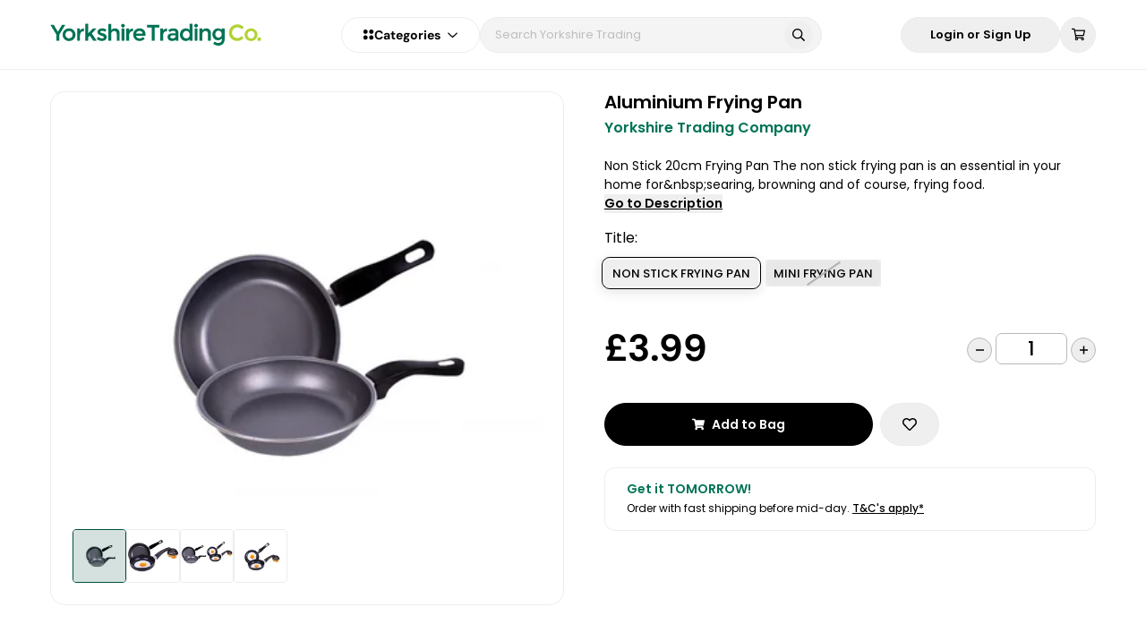

--- FILE ---
content_type: text/html; charset=utf-8
request_url: https://www.yorkshiretrading.com/products/aluminium-frying-pan
body_size: 75113
content:
<!doctype html>
<html data-n-head-ssr lang="en-GB" class="" data-n-head="%7B%22lang%22:%7B%22ssr%22:%22en-GB%22%7D,%22class%22:%7B%22ssr%22:%22%22%7D%7D">
  <head >
    <meta data-n-head="ssr" charset="utf-8"><meta data-n-head="ssr" name="viewport" content="width=device-width, initial-scale=1, user-scalable=1, minimum-scale=1, maximum-scale=1"><meta data-n-head="ssr" data-hid="og:image" name="og:image" content="https://www.yorkshiretrading.com/images/cover-logo.jpg"><meta data-n-head="ssr" data-hid="og:site_name" name="og:site_name" content="Yorkshire Trading Company"><meta data-n-head="ssr" data-hid="apple-mobile-web-app-title" name="apple-mobile-web-app-title" content="apple-mobile-web-app-title"><meta data-n-head="ssr" name="format-detection" content="telephone=no"><meta data-n-head="ssr" rel="preload" as="script" href="https://www.googletagmanager.com/gtm.js"><meta data-n-head="ssr" data-hid="charset" charset="utf-8"><meta data-n-head="ssr" data-hid="mobile-web-app-capable" name="mobile-web-app-capable" content="yes"><meta data-n-head="ssr" data-hid="author" name="author" content="Yorkshire Trading Company"><meta data-n-head="ssr" data-hid="og:type" name="og:type" property="og:type" content="website"><meta data-n-head="ssr" data-hid="i18n-og" property="og:locale" content="en_GB"><meta data-n-head="ssr" data-hid="og:title" name="og:title" content="Aluminium Frying Pan UK"><meta data-n-head="ssr" data-hid="description" name="description" content="Non Stick 20cm Frying Pan

The non stick frying pan is an essential in your home for&amp;nbsp;searing, browning and of course, frying food. The frying pan is made from&amp;nbsp;goldflon non-stick coating so the food doesn&amp;#39;t stick and it makes the cleaning of the frying pan so much easier plus it&amp;#39;s dishwasher safe. it&amp;#39;s suitable for use on gas &amp;amp; electric hobs.


	Size - 20cm
	Carbon steel with goldflon non-stick coating
	Dishwasher safe


Mini Frying Pan 12cm

How do you like your eggs in the morning?&amp;nbsp;This Mini Aluminium Frying Pan is designed to make the perfect fried egg. It&amp;#39;s made from aluminium with&amp;nbsp; a&amp;nbsp;goldflon non-stick coating for easy cleaning and preventing food from sticking. It has a&amp;nbsp;bakelite handle for ease of use.


	Aluminium with goldflon non-stick coating and bakelite handle
	Dishwasher safe
	Approximate measurements: 12.5cm x 25cm x3cm"><meta data-n-head="ssr" data-hid="og:description" name="og:description" content="Non Stick 20cm Frying Pan

The non stick frying pan is an essential in your home for&amp;nbsp;searing, browning and of course, frying food. The frying pan is made from&amp;nbsp;goldflon non-stick coating so the food doesn&amp;#39;t stick and it makes the cleaning of the frying pan so much easier plus it&amp;#39;s dishwasher safe. it&amp;#39;s suitable for use on gas &amp;amp; electric hobs.


	Size - 20cm
	Carbon steel with goldflon non-stick coating
	Dishwasher safe


Mini Frying Pan 12cm

How do you like your eggs in the morning?&amp;nbsp;This Mini Aluminium Frying Pan is designed to make the perfect fried egg. It&amp;#39;s made from aluminium with&amp;nbsp; a&amp;nbsp;goldflon non-stick coating for easy cleaning and preventing food from sticking. It has a&amp;nbsp;bakelite handle for ease of use.


	Aluminium with goldflon non-stick coating and bakelite handle
	Dishwasher safe
	Approximate measurements: 12.5cm x 25cm x3cm"><title>Aluminium Frying Pan UK</title><link data-n-head="ssr" rel="icon" type="image/x-icon" href="/favicon.ico"><link data-n-head="ssr" rel="dns-prefetch" href="https://www.googleoptimize.com"><link data-n-head="ssr" rel="dns-prefetch" href="https://www.google-analytics.com"><link data-n-head="ssr" rel="dns-prefetch" href="https://www.googletagmanager.com"><link data-n-head="ssr" rel="preconnect" href="https://imagedelivery.net" crossorigin="anonymous"><link data-n-head="ssr" data-hid="shortcut-icon" rel="shortcut icon" href="/_nuxt/icons/icon_64x64.31b6f6.png"><link data-n-head="ssr" data-hid="apple-touch-icon" rel="apple-touch-icon" href="/_nuxt/icons/icon_512x512.31b6f6.png" sizes="512x512"><link data-n-head="ssr" rel="manifest" href="/_nuxt/manifest.d4a0a841.json" data-hid="manifest"><link data-n-head="ssr" data-hid="i18n-alt-en-GB" rel="alternate" href="https://www.yorkshiretrading.com/products/aluminium-frying-pan" hreflang="en-GB"><link data-n-head="ssr" data-hid="i18n-xd" rel="alternate" href="https://www.yorkshiretrading.com/products/aluminium-frying-pan" hreflang="x-default"><link data-n-head="ssr" data-hid="i18n-can" rel="canonical" href="https://www.yorkshiretrading.com/products/aluminium-frying-pan"><link data-n-head="ssr" rel="preload" fetchpriority="high" href="https://www.yorkshiretrading.com/cdn-cgi/imagedelivery/qQVYSIvyXiV4MHZje7HLkA/O1MM9VqUsTB6WS6P-no-image/Full" as="image"><script data-n-head="ssr" data-hid="gtm-script" type="text/javascript" charset="utf-8" defer async>(function(w,d,s,l,i){w[l]=w[l]||[];w[l].push({'gtm.start':
        new Date().getTime(),event:'gtm.js'});var f=d.getElementsByTagName(s)[0],
        j=d.createElement(s),dl=l!='dataLayer'?'&l='+l:'';j.async=true;j.src=
        'https://www.googletagmanager.com/gtm.js?id='+i+dl;f.parentNode.insertBefore(j,f);
        })(window,document,'script','dataLayer','GTM-K3ZQN3P');</script><script data-n-head="ssr" type="application/ld+json">{"@context":"https://schema.org","@type":"WebSite","name":"Yorkshire Trading Company","url":"https://www.yorkshiretrading.com","potentialAction":{"@type":"SearchAction","target":"https://www.yorkshiretrading.com/products?q={search_term_string}","query-input":"required name=search_term_string"}}</script><script data-n-head="ssr" type="application/ld+json">{"@context":"https://schema.org","@graph":[{"@type":"Organization","name":"Yorkshire Trading Company","logo":"https://www.yorkshiretrading.com/icon.png","image":"https://www.yorkshiretrading.com/icon.png","url":"https://www.yorkshiretrading.com","telephone":"01377 337150","vatID":"GB 282 2562 58","address":{"@type":"PostalAddress","addressLocality":"Kelleythorpe Industrial Estate, Kelleythorpe","addressRegion":"United Kingdom","postalCode":"YO25 9FQ","streetAddress":"Unit 76 Warfield Road"},"sameAs":["https://www.facebook.com/yorkshiretradingco","https://www.yorkshiretrading.com/blogs/ytc-life","https://www.instagram.com/yorkshiretradingco"]}]}</script><noscript data-n-head="ssr" data-hid="305080c9"><style></style></noscript><link crossorigin="anonymous" rel="stylesheet" href="/_nuxt/app/6c24657c.4adbd6b.css"><link crossorigin="anonymous" rel="stylesheet" href="/_nuxt/app/d8fec7e8.0e43387.css"><link crossorigin="anonymous" rel="stylesheet" href="/_nuxt/app/fc0ac768.bb7a449.css"><link crossorigin="anonymous" rel="stylesheet" href="/_nuxt/app/f075b844.4271492.css"><link crossorigin="anonymous" rel="stylesheet" href="/_nuxt/app/890ca723.60b5835.css"><link crossorigin="anonymous" rel="stylesheet" href="/_nuxt/layouts/default/73e419be.d008b66.css"><link crossorigin="anonymous" rel="stylesheet" href="/_nuxt/common/5e4e0525.005ea29.css"><link crossorigin="anonymous" rel="stylesheet" href="/_nuxt/common/f995898d.0957f56.css"><link crossorigin="anonymous" rel="stylesheet" href="/_nuxt/common/f075b844.ab88b7b.css"><link crossorigin="anonymous" rel="stylesheet" href="/_nuxt/common/31eb1ffe.b6e4d78.css"><link crossorigin="anonymous" rel="stylesheet" href="/_nuxt/common/e603279b.aa597ad.css"><link crossorigin="anonymous" rel="stylesheet" href="/_nuxt/common/47f14a26.d901afc.css"><link crossorigin="anonymous" rel="stylesheet" href="/_nuxt/common/890ca723.cd195b4.css"><link crossorigin="anonymous" rel="stylesheet" href="/_nuxt/common/bb6f99f5.1215c8f.css"><link crossorigin="anonymous" rel="stylesheet" href="/_nuxt/common/ea32216c.55fa67c.css"><link crossorigin="anonymous" rel="stylesheet" href="/_nuxt/common/831f559a.d166377.css">
  </head>
  <body class="" data-n-head="%7B%22class%22:%7B%22ssr%22:%22%22%7D%7D">
    <div data-server-rendered="true" id="__nuxt"><!----><div id="__layout"><div class="app-layout flex w-full flex-col" data-v-211bdbdb><!----> <div class="app-body flex min-h-screen w-full flex-grow flex-col overflow-x-hidden overflow-y-hidden" data-v-211bdbdb><div trigger-hide-sidebar="true" class="header" data-v-211bdbdb><div class="ytc-container"><div class="header__container header__desktop"><div class="header__logo"><a href="/" class="nuxt-link-active"><div class="header__logo-img"><img src="[data-uri]" alt="Yorkshire Trading Co."></div></a></div> <div class="flex gap-3"><nav role="navigation" aria-label="Categories Dropdown" class="categories relative select-none header__categories"><div class="flex items-center justify-center gap-2 md:gap-3"><svg width="13" height="13" viewBox="0 0 13 13" xmlns="http://www.w3.org/2000/svg"><path d="M3.25 0.9375C4.11328 0.9375 4.90039 1.41992 5.35742 2.15625C5.78906 2.91797 5.78906 3.85742 5.35742 4.59375C4.90039 5.35547 4.11328 5.8125 3.25 5.8125C2.36133 5.8125 1.57422 5.35547 1.11719 4.59375C0.685547 3.85742 0.685547 2.91797 1.11719 2.15625C1.57422 1.41992 2.36133 0.9375 3.25 0.9375ZM3.25 7.4375C4.11328 7.4375 4.90039 7.91992 5.35742 8.65625C5.78906 9.41797 5.78906 10.3574 5.35742 11.0938C4.90039 11.8555 4.11328 12.3125 3.25 12.3125C2.36133 12.3125 1.57422 11.8555 1.11719 11.0938C0.685547 10.3574 0.685547 9.41797 1.11719 8.65625C1.57422 7.91992 2.36133 7.4375 3.25 7.4375ZM7.3125 3.375C7.3125 2.51172 7.76953 1.72461 8.53125 1.26758C9.26758 0.835938 10.207 0.835938 10.9688 1.26758C11.7051 1.72461 12.1875 2.51172 12.1875 3.375C12.1875 4.26367 11.7051 5.05078 10.9688 5.50781C10.207 5.93945 9.26758 5.93945 8.53125 5.50781C7.76953 5.05078 7.3125 4.26367 7.3125 3.375ZM9.75 7.4375C10.6133 7.4375 11.4004 7.91992 11.8574 8.65625C12.2891 9.41797 12.2891 10.3574 11.8574 11.0938C11.4004 11.8555 10.6133 12.3125 9.75 12.3125C8.86133 12.3125 8.07422 11.8555 7.61719 11.0938C7.18555 10.3574 7.18555 9.41797 7.61719 8.65625C8.07422 7.91992 8.86133 7.4375 9.75 7.4375Z" fill="var(--header-icon-color)"></path></svg> <div class="flex items-center justify-center gap-1 md:gap-2"><span class="categories-dropdown-title" style="color:var(--header-icon-color);">
        Categories
      </span> <span class="icon-container ml-2 flex items-center text-xs text-gray-400" style="color:var(--header-icon-color);"><span class="fa-svg fa-far-chevron-down"><svg xmlns="http://www.w3.org/2000/svg" viewBox="0 0 448 512"><path d="M441.9 167.3l-19.8-19.8c-4.7-4.7-12.3-4.7-17 0L224 328.2 42.9 147.5c-4.7-4.7-12.3-4.7-17 0L6.1 167.3c-4.7 4.7-4.7 12.3 0 17l209.4 209.4c4.7 4.7 12.3 4.7 17 0l209.4-209.4c4.7-4.7 4.7-12.3 0-17z"/></svg></span></span></div></div> <div class="categories-overlay" style="display:none;"></div> <div class="categories-dropdown-wrapper" style="display:none;"><div class="categories-dropdown-wrapper__left_container"><div><a href="/collections/health-beauty" class="categories-dropdown-wrapper__first_step"><div class="categories-dropdown-wrapper__first_step__title">
            Health &amp; Beauty
          </div> <div class="categories-dropdown-wrapper__first_step__icon"><span class="icon-container"><span class="fa-svg fa-fas-chevron-right"><svg xmlns="http://www.w3.org/2000/svg" viewBox="0 0 320 512"><path d="M285.476 272.971L91.132 467.314c-9.373 9.373-24.569 9.373-33.941 0l-22.667-22.667c-9.357-9.357-9.375-24.522-.04-33.901L188.505 256 34.484 101.255c-9.335-9.379-9.317-24.544.04-33.901l22.667-22.667c9.373-9.373 24.569-9.373 33.941 0L285.475 239.03c9.373 9.372 9.373 24.568.001 33.941z"/></svg></span></span></div></a></div><div><a href="/collections/cleaning-household" class="categories-dropdown-wrapper__first_step"><div class="categories-dropdown-wrapper__first_step__title">
            Cleaning
          </div> <div class="categories-dropdown-wrapper__first_step__icon"><span class="icon-container"><span class="fa-svg fa-fas-chevron-right"><svg xmlns="http://www.w3.org/2000/svg" viewBox="0 0 320 512"><path d="M285.476 272.971L91.132 467.314c-9.373 9.373-24.569 9.373-33.941 0l-22.667-22.667c-9.357-9.357-9.375-24.522-.04-33.901L188.505 256 34.484 101.255c-9.335-9.379-9.317-24.544.04-33.901l22.667-22.667c9.373-9.373 24.569-9.373 33.941 0L285.475 239.03c9.373 9.372 9.373 24.568.001 33.941z"/></svg></span></span></div></a></div><div><a href="/collections/home" class="categories-dropdown-wrapper__first_step"><div class="categories-dropdown-wrapper__first_step__title">
            Home
          </div> <div class="categories-dropdown-wrapper__first_step__icon"><span class="icon-container"><span class="fa-svg fa-fas-chevron-right"><svg xmlns="http://www.w3.org/2000/svg" viewBox="0 0 320 512"><path d="M285.476 272.971L91.132 467.314c-9.373 9.373-24.569 9.373-33.941 0l-22.667-22.667c-9.357-9.357-9.375-24.522-.04-33.901L188.505 256 34.484 101.255c-9.335-9.379-9.317-24.544.04-33.901l22.667-22.667c9.373-9.373 24.569-9.373 33.941 0L285.475 239.03c9.373 9.372 9.373 24.568.001 33.941z"/></svg></span></span></div></a></div><div><a href="/collections/kitchen-dining" class="categories-dropdown-wrapper__first_step"><div class="categories-dropdown-wrapper__first_step__title">
            Kitchen &amp; Dining
          </div> <div class="categories-dropdown-wrapper__first_step__icon"><span class="icon-container"><span class="fa-svg fa-fas-chevron-right"><svg xmlns="http://www.w3.org/2000/svg" viewBox="0 0 320 512"><path d="M285.476 272.971L91.132 467.314c-9.373 9.373-24.569 9.373-33.941 0l-22.667-22.667c-9.357-9.357-9.375-24.522-.04-33.901L188.505 256 34.484 101.255c-9.335-9.379-9.317-24.544.04-33.901l22.667-22.667c9.373-9.373 24.569-9.373 33.941 0L285.475 239.03c9.373 9.372 9.373 24.568.001 33.941z"/></svg></span></span></div></a></div><div><a href="/collections/clothing" class="categories-dropdown-wrapper__first_step"><div class="categories-dropdown-wrapper__first_step__title">
            Clothing
          </div> <div class="categories-dropdown-wrapper__first_step__icon"><span class="icon-container"><span class="fa-svg fa-fas-chevron-right"><svg xmlns="http://www.w3.org/2000/svg" viewBox="0 0 320 512"><path d="M285.476 272.971L91.132 467.314c-9.373 9.373-24.569 9.373-33.941 0l-22.667-22.667c-9.357-9.357-9.375-24.522-.04-33.901L188.505 256 34.484 101.255c-9.335-9.379-9.317-24.544.04-33.901l22.667-22.667c9.373-9.373 24.569-9.373 33.941 0L285.475 239.03c9.373 9.372 9.373 24.568.001 33.941z"/></svg></span></span></div></a></div><div><a href="/collections/stationery-craft" class="categories-dropdown-wrapper__first_step"><div class="categories-dropdown-wrapper__first_step__title">
            Stationery &amp; Craft
          </div> <div class="categories-dropdown-wrapper__first_step__icon"><span class="icon-container"><span class="fa-svg fa-fas-chevron-right"><svg xmlns="http://www.w3.org/2000/svg" viewBox="0 0 320 512"><path d="M285.476 272.971L91.132 467.314c-9.373 9.373-24.569 9.373-33.941 0l-22.667-22.667c-9.357-9.357-9.375-24.522-.04-33.901L188.505 256 34.484 101.255c-9.335-9.379-9.317-24.544.04-33.901l22.667-22.667c9.373-9.373 24.569-9.373 33.941 0L285.475 239.03c9.373 9.372 9.373 24.568.001 33.941z"/></svg></span></span></div></a></div><div><a href="/collections/haberdashery" class="categories-dropdown-wrapper__first_step"><div class="categories-dropdown-wrapper__first_step__title">
            Haberdashery
          </div> <div class="categories-dropdown-wrapper__first_step__icon"><span class="icon-container"><span class="fa-svg fa-fas-chevron-right"><svg xmlns="http://www.w3.org/2000/svg" viewBox="0 0 320 512"><path d="M285.476 272.971L91.132 467.314c-9.373 9.373-24.569 9.373-33.941 0l-22.667-22.667c-9.357-9.357-9.375-24.522-.04-33.901L188.505 256 34.484 101.255c-9.335-9.379-9.317-24.544.04-33.901l22.667-22.667c9.373-9.373 24.569-9.373 33.941 0L285.475 239.03c9.373 9.372 9.373 24.568.001 33.941z"/></svg></span></span></div></a></div><div><a href="/collections/decorating-diy" class="categories-dropdown-wrapper__first_step"><div class="categories-dropdown-wrapper__first_step__title">
            Decorating &amp; DIY
          </div> <div class="categories-dropdown-wrapper__first_step__icon"><span class="icon-container"><span class="fa-svg fa-fas-chevron-right"><svg xmlns="http://www.w3.org/2000/svg" viewBox="0 0 320 512"><path d="M285.476 272.971L91.132 467.314c-9.373 9.373-24.569 9.373-33.941 0l-22.667-22.667c-9.357-9.357-9.375-24.522-.04-33.901L188.505 256 34.484 101.255c-9.335-9.379-9.317-24.544.04-33.901l22.667-22.667c9.373-9.373 24.569-9.373 33.941 0L285.475 239.03c9.373 9.372 9.373 24.568.001 33.941z"/></svg></span></span></div></a></div><div><a href="/collections/gardening" class="categories-dropdown-wrapper__first_step"><div class="categories-dropdown-wrapper__first_step__title">
            Gardening
          </div> <div class="categories-dropdown-wrapper__first_step__icon"><span class="icon-container"><span class="fa-svg fa-fas-chevron-right"><svg xmlns="http://www.w3.org/2000/svg" viewBox="0 0 320 512"><path d="M285.476 272.971L91.132 467.314c-9.373 9.373-24.569 9.373-33.941 0l-22.667-22.667c-9.357-9.357-9.375-24.522-.04-33.901L188.505 256 34.484 101.255c-9.335-9.379-9.317-24.544.04-33.901l22.667-22.667c9.373-9.373 24.569-9.373 33.941 0L285.475 239.03c9.373 9.372 9.373 24.568.001 33.941z"/></svg></span></span></div></a></div><div><a href="/collections/pet-care" class="categories-dropdown-wrapper__first_step"><div class="categories-dropdown-wrapper__first_step__title">
            Pet Care
          </div> <div class="categories-dropdown-wrapper__first_step__icon"><span class="icon-container"><span class="fa-svg fa-fas-chevron-right"><svg xmlns="http://www.w3.org/2000/svg" viewBox="0 0 320 512"><path d="M285.476 272.971L91.132 467.314c-9.373 9.373-24.569 9.373-33.941 0l-22.667-22.667c-9.357-9.357-9.375-24.522-.04-33.901L188.505 256 34.484 101.255c-9.335-9.379-9.317-24.544.04-33.901l22.667-22.667c9.373-9.373 24.569-9.373 33.941 0L285.475 239.03c9.373 9.372 9.373 24.568.001 33.941z"/></svg></span></span></div></a></div><div><a href="/collections/toys-games" class="categories-dropdown-wrapper__first_step"><div class="categories-dropdown-wrapper__first_step__title">
            Toys &amp; Games
          </div> <div class="categories-dropdown-wrapper__first_step__icon"><span class="icon-container"><span class="fa-svg fa-fas-chevron-right"><svg xmlns="http://www.w3.org/2000/svg" viewBox="0 0 320 512"><path d="M285.476 272.971L91.132 467.314c-9.373 9.373-24.569 9.373-33.941 0l-22.667-22.667c-9.357-9.357-9.375-24.522-.04-33.901L188.505 256 34.484 101.255c-9.335-9.379-9.317-24.544.04-33.901l22.667-22.667c9.373-9.373 24.569-9.373 33.941 0L285.475 239.03c9.373 9.372 9.373 24.568.001 33.941z"/></svg></span></span></div></a></div><div><a href="/collections/travel" class="categories-dropdown-wrapper__first_step"><div class="categories-dropdown-wrapper__first_step__title">
            Travel
          </div> <div class="categories-dropdown-wrapper__first_step__icon"><span class="icon-container"><span class="fa-svg fa-fas-chevron-right"><svg xmlns="http://www.w3.org/2000/svg" viewBox="0 0 320 512"><path d="M285.476 272.971L91.132 467.314c-9.373 9.373-24.569 9.373-33.941 0l-22.667-22.667c-9.357-9.357-9.375-24.522-.04-33.901L188.505 256 34.484 101.255c-9.335-9.379-9.317-24.544.04-33.901l22.667-22.667c9.373-9.373 24.569-9.373 33.941 0L285.475 239.03c9.373 9.372 9.373 24.568.001 33.941z"/></svg></span></span></div></a></div><div><a href="/collections/camping-and-outdoor-living" class="categories-dropdown-wrapper__first_step"><div class="categories-dropdown-wrapper__first_step__title">
            Camping &amp; Outdoor Living
          </div> <div class="categories-dropdown-wrapper__first_step__icon"><span class="icon-container"><span class="fa-svg fa-fas-chevron-right"><svg xmlns="http://www.w3.org/2000/svg" viewBox="0 0 320 512"><path d="M285.476 272.971L91.132 467.314c-9.373 9.373-24.569 9.373-33.941 0l-22.667-22.667c-9.357-9.357-9.375-24.522-.04-33.901L188.505 256 34.484 101.255c-9.335-9.379-9.317-24.544.04-33.901l22.667-22.667c9.373-9.373 24.569-9.373 33.941 0L285.475 239.03c9.373 9.372 9.373 24.568.001 33.941z"/></svg></span></span></div></a></div><div><a href="/pages/christmas" class="categories-dropdown-wrapper__first_step"><div class="categories-dropdown-wrapper__first_step__title">
            Christmas
          </div> <div class="categories-dropdown-wrapper__first_step__icon" style="display:none;"><span class="icon-container"><span class="fa-svg fa-fas-chevron-right"><svg xmlns="http://www.w3.org/2000/svg" viewBox="0 0 320 512"><path d="M285.476 272.971L91.132 467.314c-9.373 9.373-24.569 9.373-33.941 0l-22.667-22.667c-9.357-9.357-9.375-24.522-.04-33.901L188.505 256 34.484 101.255c-9.335-9.379-9.317-24.544.04-33.901l22.667-22.667c9.373-9.373 24.569-9.373 33.941 0L285.475 239.03c9.373 9.372 9.373 24.568.001 33.941z"/></svg></span></span></div></a></div><div><a href="/pages/halloween" class="categories-dropdown-wrapper__first_step"><div class="categories-dropdown-wrapper__first_step__title">
            Halloween
          </div> <div class="categories-dropdown-wrapper__first_step__icon" style="display:none;"><span class="icon-container"><span class="fa-svg fa-fas-chevron-right"><svg xmlns="http://www.w3.org/2000/svg" viewBox="0 0 320 512"><path d="M285.476 272.971L91.132 467.314c-9.373 9.373-24.569 9.373-33.941 0l-22.667-22.667c-9.357-9.357-9.375-24.522-.04-33.901L188.505 256 34.484 101.255c-9.335-9.379-9.317-24.544.04-33.901l22.667-22.667c9.373-9.373 24.569-9.373 33.941 0L285.475 239.03c9.373 9.372 9.373 24.568.001 33.941z"/></svg></span></span></div></a></div></div> <!----></div></nav> <div class="header__search"><div class="header-search" data-v-6683db2b><form data-v-6683db2b><div class="header-search__container" data-v-6683db2b><div class="relative w-full" data-v-6683db2b><input type="text" placeholder="Search Yorkshire Trading" value="" class="header-search__input" data-v-6683db2b> <!----> <button type="button" class="header-search__icon-search" data-v-6683db2b><span class="icon-container" data-v-6683db2b><span class="fa-svg fa-far-search"><svg xmlns="http://www.w3.org/2000/svg" viewBox="0 0 512 512"><path d="M508.5 468.9L387.1 347.5c-2.3-2.3-5.3-3.5-8.5-3.5h-13.2c31.5-36.5 50.6-84 50.6-136C416 93.1 322.9 0 208 0S0 93.1 0 208s93.1 208 208 208c52 0 99.5-19.1 136-50.6v13.2c0 3.2 1.3 6.2 3.5 8.5l121.4 121.4c4.7 4.7 12.3 4.7 17 0l22.6-22.6c4.7-4.7 4.7-12.3 0-17zM208 368c-88.4 0-160-71.6-160-160S119.6 48 208 48s160 71.6 160 160-71.6 160-160 160z"/></svg></span></span></button></div> <!----></div></form></div></div></div> <div class="header__options"><button id="Login or Sign Up" label="Login or Sign Up" aria-label="Login or Sign Up" type="button" class="Button Button--white rounded-full px-8 py-3"><div class="Button-inner"><!----> <div class="Button-text">
      
      
            Login or Sign Up
          </div> <!----></div></button> <div class="header-cart"><div class="header-cart__button"><button id="shopping-cart-icon-btn" aria-label="shopping-cart" class="header-icon-button" data-v-4ceca390><span class="icon-container" data-v-4ceca390><span class="fa-svg fa-far-shopping-cart"><svg xmlns="http://www.w3.org/2000/svg" viewBox="0 0 576 512"><path d="M551.991 64H144.28l-8.726-44.608C133.35 8.128 123.478 0 112 0H12C5.373 0 0 5.373 0 12v24c0 6.627 5.373 12 12 12h80.24l69.594 355.701C150.796 415.201 144 430.802 144 448c0 35.346 28.654 64 64 64s64-28.654 64-64a63.681 63.681 0 0 0-8.583-32h145.167a63.681 63.681 0 0 0-8.583 32c0 35.346 28.654 64 64 64 35.346 0 64-28.654 64-64 0-18.136-7.556-34.496-19.676-46.142l1.035-4.757c3.254-14.96-8.142-29.101-23.452-29.101H203.76l-9.39-48h312.405c11.29 0 21.054-7.869 23.452-18.902l45.216-208C578.695 78.139 567.299 64 551.991 64zM208 472c-13.234 0-24-10.766-24-24s10.766-24 24-24 24 10.766 24 24-10.766 24-24 24zm256 0c-13.234 0-24-10.766-24-24s10.766-24 24-24 24 10.766 24 24-10.766 24-24 24zm23.438-200H184.98l-31.31-160h368.548l-34.78 160z"/></svg></span></span> <!----></button></div> <div class="header-cart__items flex flex-col overflow-x-hidden"><!----></div></div></div></div> <div class="header__container header__mobile"><div class="header__mobile_wrapper"><div class="header__mobile_wrapper-categories"><div class="header-categories-mobile" data-v-7cc0cbf4><div class="header-categories-mobile__button" data-v-7cc0cbf4><button id="bars-icon-btn" aria-label="bars" class="header-icon-button header__options-button" data-v-4ceca390 data-v-7cc0cbf4><span class="icon-container" data-v-4ceca390><span class="fa-svg fa-far-bars"><svg xmlns="http://www.w3.org/2000/svg" viewBox="0 0 448 512"><path d="M436 124H12c-6.627 0-12-5.373-12-12V80c0-6.627 5.373-12 12-12h424c6.627 0 12 5.373 12 12v32c0 6.627-5.373 12-12 12zm0 160H12c-6.627 0-12-5.373-12-12v-32c0-6.627 5.373-12 12-12h424c6.627 0 12 5.373 12 12v32c0 6.627-5.373 12-12 12zm0 160H12c-6.627 0-12-5.373-12-12v-32c0-6.627 5.373-12 12-12h424c6.627 0 12 5.373 12 12v32c0 6.627-5.373 12-12 12z"/></svg></span></span> <!----></button></div> <nav role="navigation" aria-label="Categories Mobile Menu" class="header-categories-mobile__menu" style="display:none;" data-v-7cc0cbf4><div class="categories-dropdown" data-v-7cc0cbf4><div class="categories-dropdown__container" data-v-7cc0cbf4><ul data-v-7cc0cbf4><li data-v-7cc0cbf4><button class="categories-dropdown__button" data-v-7cc0cbf4><div class="categories-dropdown__button-title" data-v-7cc0cbf4>
                Health &amp; Beauty
              </div> <div class="categories-dropdown__button-icon" style="display:;" data-v-7cc0cbf4><span class="icon-container" data-v-7cc0cbf4><span class="fa-svg fa-far-chevron-right"><svg xmlns="http://www.w3.org/2000/svg" viewBox="0 0 256 512"><path d="M24.707 38.101L4.908 57.899c-4.686 4.686-4.686 12.284 0 16.971L185.607 256 4.908 437.13c-4.686 4.686-4.686 12.284 0 16.971L24.707 473.9c4.686 4.686 12.284 4.686 16.971 0l209.414-209.414c4.686-4.686 4.686-12.284 0-16.971L41.678 38.101c-4.687-4.687-12.285-4.687-16.971 0z"/></svg></span></span></div></button> <!----></li><li data-v-7cc0cbf4><button class="categories-dropdown__button" data-v-7cc0cbf4><div class="categories-dropdown__button-title" data-v-7cc0cbf4>
                Cleaning
              </div> <div class="categories-dropdown__button-icon" style="display:;" data-v-7cc0cbf4><span class="icon-container" data-v-7cc0cbf4><span class="fa-svg fa-far-chevron-right"><svg xmlns="http://www.w3.org/2000/svg" viewBox="0 0 256 512"><path d="M24.707 38.101L4.908 57.899c-4.686 4.686-4.686 12.284 0 16.971L185.607 256 4.908 437.13c-4.686 4.686-4.686 12.284 0 16.971L24.707 473.9c4.686 4.686 12.284 4.686 16.971 0l209.414-209.414c4.686-4.686 4.686-12.284 0-16.971L41.678 38.101c-4.687-4.687-12.285-4.687-16.971 0z"/></svg></span></span></div></button> <!----></li><li data-v-7cc0cbf4><button class="categories-dropdown__button" data-v-7cc0cbf4><div class="categories-dropdown__button-title" data-v-7cc0cbf4>
                Home
              </div> <div class="categories-dropdown__button-icon" style="display:;" data-v-7cc0cbf4><span class="icon-container" data-v-7cc0cbf4><span class="fa-svg fa-far-chevron-right"><svg xmlns="http://www.w3.org/2000/svg" viewBox="0 0 256 512"><path d="M24.707 38.101L4.908 57.899c-4.686 4.686-4.686 12.284 0 16.971L185.607 256 4.908 437.13c-4.686 4.686-4.686 12.284 0 16.971L24.707 473.9c4.686 4.686 12.284 4.686 16.971 0l209.414-209.414c4.686-4.686 4.686-12.284 0-16.971L41.678 38.101c-4.687-4.687-12.285-4.687-16.971 0z"/></svg></span></span></div></button> <!----></li><li data-v-7cc0cbf4><button class="categories-dropdown__button" data-v-7cc0cbf4><div class="categories-dropdown__button-title" data-v-7cc0cbf4>
                Kitchen &amp; Dining
              </div> <div class="categories-dropdown__button-icon" style="display:;" data-v-7cc0cbf4><span class="icon-container" data-v-7cc0cbf4><span class="fa-svg fa-far-chevron-right"><svg xmlns="http://www.w3.org/2000/svg" viewBox="0 0 256 512"><path d="M24.707 38.101L4.908 57.899c-4.686 4.686-4.686 12.284 0 16.971L185.607 256 4.908 437.13c-4.686 4.686-4.686 12.284 0 16.971L24.707 473.9c4.686 4.686 12.284 4.686 16.971 0l209.414-209.414c4.686-4.686 4.686-12.284 0-16.971L41.678 38.101c-4.687-4.687-12.285-4.687-16.971 0z"/></svg></span></span></div></button> <!----></li><li data-v-7cc0cbf4><button class="categories-dropdown__button" data-v-7cc0cbf4><div class="categories-dropdown__button-title" data-v-7cc0cbf4>
                Clothing
              </div> <div class="categories-dropdown__button-icon" style="display:;" data-v-7cc0cbf4><span class="icon-container" data-v-7cc0cbf4><span class="fa-svg fa-far-chevron-right"><svg xmlns="http://www.w3.org/2000/svg" viewBox="0 0 256 512"><path d="M24.707 38.101L4.908 57.899c-4.686 4.686-4.686 12.284 0 16.971L185.607 256 4.908 437.13c-4.686 4.686-4.686 12.284 0 16.971L24.707 473.9c4.686 4.686 12.284 4.686 16.971 0l209.414-209.414c4.686-4.686 4.686-12.284 0-16.971L41.678 38.101c-4.687-4.687-12.285-4.687-16.971 0z"/></svg></span></span></div></button> <!----></li><li data-v-7cc0cbf4><button class="categories-dropdown__button" data-v-7cc0cbf4><div class="categories-dropdown__button-title" data-v-7cc0cbf4>
                Stationery &amp; Craft
              </div> <div class="categories-dropdown__button-icon" style="display:;" data-v-7cc0cbf4><span class="icon-container" data-v-7cc0cbf4><span class="fa-svg fa-far-chevron-right"><svg xmlns="http://www.w3.org/2000/svg" viewBox="0 0 256 512"><path d="M24.707 38.101L4.908 57.899c-4.686 4.686-4.686 12.284 0 16.971L185.607 256 4.908 437.13c-4.686 4.686-4.686 12.284 0 16.971L24.707 473.9c4.686 4.686 12.284 4.686 16.971 0l209.414-209.414c4.686-4.686 4.686-12.284 0-16.971L41.678 38.101c-4.687-4.687-12.285-4.687-16.971 0z"/></svg></span></span></div></button> <!----></li><li data-v-7cc0cbf4><button class="categories-dropdown__button" data-v-7cc0cbf4><div class="categories-dropdown__button-title" data-v-7cc0cbf4>
                Haberdashery
              </div> <div class="categories-dropdown__button-icon" style="display:;" data-v-7cc0cbf4><span class="icon-container" data-v-7cc0cbf4><span class="fa-svg fa-far-chevron-right"><svg xmlns="http://www.w3.org/2000/svg" viewBox="0 0 256 512"><path d="M24.707 38.101L4.908 57.899c-4.686 4.686-4.686 12.284 0 16.971L185.607 256 4.908 437.13c-4.686 4.686-4.686 12.284 0 16.971L24.707 473.9c4.686 4.686 12.284 4.686 16.971 0l209.414-209.414c4.686-4.686 4.686-12.284 0-16.971L41.678 38.101c-4.687-4.687-12.285-4.687-16.971 0z"/></svg></span></span></div></button> <!----></li><li data-v-7cc0cbf4><button class="categories-dropdown__button" data-v-7cc0cbf4><div class="categories-dropdown__button-title" data-v-7cc0cbf4>
                Decorating &amp; DIY
              </div> <div class="categories-dropdown__button-icon" style="display:;" data-v-7cc0cbf4><span class="icon-container" data-v-7cc0cbf4><span class="fa-svg fa-far-chevron-right"><svg xmlns="http://www.w3.org/2000/svg" viewBox="0 0 256 512"><path d="M24.707 38.101L4.908 57.899c-4.686 4.686-4.686 12.284 0 16.971L185.607 256 4.908 437.13c-4.686 4.686-4.686 12.284 0 16.971L24.707 473.9c4.686 4.686 12.284 4.686 16.971 0l209.414-209.414c4.686-4.686 4.686-12.284 0-16.971L41.678 38.101c-4.687-4.687-12.285-4.687-16.971 0z"/></svg></span></span></div></button> <!----></li><li data-v-7cc0cbf4><button class="categories-dropdown__button" data-v-7cc0cbf4><div class="categories-dropdown__button-title" data-v-7cc0cbf4>
                Gardening
              </div> <div class="categories-dropdown__button-icon" style="display:;" data-v-7cc0cbf4><span class="icon-container" data-v-7cc0cbf4><span class="fa-svg fa-far-chevron-right"><svg xmlns="http://www.w3.org/2000/svg" viewBox="0 0 256 512"><path d="M24.707 38.101L4.908 57.899c-4.686 4.686-4.686 12.284 0 16.971L185.607 256 4.908 437.13c-4.686 4.686-4.686 12.284 0 16.971L24.707 473.9c4.686 4.686 12.284 4.686 16.971 0l209.414-209.414c4.686-4.686 4.686-12.284 0-16.971L41.678 38.101c-4.687-4.687-12.285-4.687-16.971 0z"/></svg></span></span></div></button> <!----></li><li data-v-7cc0cbf4><button class="categories-dropdown__button" data-v-7cc0cbf4><div class="categories-dropdown__button-title" data-v-7cc0cbf4>
                Pet Care
              </div> <div class="categories-dropdown__button-icon" style="display:;" data-v-7cc0cbf4><span class="icon-container" data-v-7cc0cbf4><span class="fa-svg fa-far-chevron-right"><svg xmlns="http://www.w3.org/2000/svg" viewBox="0 0 256 512"><path d="M24.707 38.101L4.908 57.899c-4.686 4.686-4.686 12.284 0 16.971L185.607 256 4.908 437.13c-4.686 4.686-4.686 12.284 0 16.971L24.707 473.9c4.686 4.686 12.284 4.686 16.971 0l209.414-209.414c4.686-4.686 4.686-12.284 0-16.971L41.678 38.101c-4.687-4.687-12.285-4.687-16.971 0z"/></svg></span></span></div></button> <!----></li><li data-v-7cc0cbf4><button class="categories-dropdown__button" data-v-7cc0cbf4><div class="categories-dropdown__button-title" data-v-7cc0cbf4>
                Toys &amp; Games
              </div> <div class="categories-dropdown__button-icon" style="display:;" data-v-7cc0cbf4><span class="icon-container" data-v-7cc0cbf4><span class="fa-svg fa-far-chevron-right"><svg xmlns="http://www.w3.org/2000/svg" viewBox="0 0 256 512"><path d="M24.707 38.101L4.908 57.899c-4.686 4.686-4.686 12.284 0 16.971L185.607 256 4.908 437.13c-4.686 4.686-4.686 12.284 0 16.971L24.707 473.9c4.686 4.686 12.284 4.686 16.971 0l209.414-209.414c4.686-4.686 4.686-12.284 0-16.971L41.678 38.101c-4.687-4.687-12.285-4.687-16.971 0z"/></svg></span></span></div></button> <!----></li><li data-v-7cc0cbf4><button class="categories-dropdown__button" data-v-7cc0cbf4><div class="categories-dropdown__button-title" data-v-7cc0cbf4>
                Travel
              </div> <div class="categories-dropdown__button-icon" style="display:;" data-v-7cc0cbf4><span class="icon-container" data-v-7cc0cbf4><span class="fa-svg fa-far-chevron-right"><svg xmlns="http://www.w3.org/2000/svg" viewBox="0 0 256 512"><path d="M24.707 38.101L4.908 57.899c-4.686 4.686-4.686 12.284 0 16.971L185.607 256 4.908 437.13c-4.686 4.686-4.686 12.284 0 16.971L24.707 473.9c4.686 4.686 12.284 4.686 16.971 0l209.414-209.414c4.686-4.686 4.686-12.284 0-16.971L41.678 38.101c-4.687-4.687-12.285-4.687-16.971 0z"/></svg></span></span></div></button> <!----></li><li data-v-7cc0cbf4><button class="categories-dropdown__button" data-v-7cc0cbf4><div class="categories-dropdown__button-title" data-v-7cc0cbf4>
                Camping &amp; Outdoor Living
              </div> <div class="categories-dropdown__button-icon" style="display:;" data-v-7cc0cbf4><span class="icon-container" data-v-7cc0cbf4><span class="fa-svg fa-far-chevron-right"><svg xmlns="http://www.w3.org/2000/svg" viewBox="0 0 256 512"><path d="M24.707 38.101L4.908 57.899c-4.686 4.686-4.686 12.284 0 16.971L185.607 256 4.908 437.13c-4.686 4.686-4.686 12.284 0 16.971L24.707 473.9c4.686 4.686 12.284 4.686 16.971 0l209.414-209.414c4.686-4.686 4.686-12.284 0-16.971L41.678 38.101c-4.687-4.687-12.285-4.687-16.971 0z"/></svg></span></span></div></button> <!----></li><li data-v-7cc0cbf4><button class="categories-dropdown__button" data-v-7cc0cbf4><div class="categories-dropdown__button-title" data-v-7cc0cbf4>
                Christmas
              </div> <div class="categories-dropdown__button-icon" style="display:none;" data-v-7cc0cbf4><span class="icon-container" data-v-7cc0cbf4><span class="fa-svg fa-far-chevron-right"><svg xmlns="http://www.w3.org/2000/svg" viewBox="0 0 256 512"><path d="M24.707 38.101L4.908 57.899c-4.686 4.686-4.686 12.284 0 16.971L185.607 256 4.908 437.13c-4.686 4.686-4.686 12.284 0 16.971L24.707 473.9c4.686 4.686 12.284 4.686 16.971 0l209.414-209.414c4.686-4.686 4.686-12.284 0-16.971L41.678 38.101c-4.687-4.687-12.285-4.687-16.971 0z"/></svg></span></span></div></button> <!----></li><li data-v-7cc0cbf4><button class="categories-dropdown__button" data-v-7cc0cbf4><div class="categories-dropdown__button-title" data-v-7cc0cbf4>
                Halloween
              </div> <div class="categories-dropdown__button-icon" style="display:none;" data-v-7cc0cbf4><span class="icon-container" data-v-7cc0cbf4><span class="fa-svg fa-far-chevron-right"><svg xmlns="http://www.w3.org/2000/svg" viewBox="0 0 256 512"><path d="M24.707 38.101L4.908 57.899c-4.686 4.686-4.686 12.284 0 16.971L185.607 256 4.908 437.13c-4.686 4.686-4.686 12.284 0 16.971L24.707 473.9c4.686 4.686 12.284 4.686 16.971 0l209.414-209.414c4.686-4.686 4.686-12.284 0-16.971L41.678 38.101c-4.687-4.687-12.285-4.687-16.971 0z"/></svg></span></span></div></button> <!----></li></ul></div> <div class="categories-dropdown__account" data-v-7cc0cbf4><button id="Login or Sign Up" label="Login or Sign Up" aria-label="Login or Sign Up" type="button" class="Button w-full Button--white rounded-full px-8 py-3" data-v-7cc0cbf4><div class="Button-inner"><!----> <div class="Button-text">
      
       Login or Sign Up </div> <!----></div></button></div></div></nav></div> <button id="user-icon-btn" aria-label="user" class="header-icon-button header__options-button" data-v-4ceca390><span class="icon-container" data-v-4ceca390><span class="fa-svg fa-far-user"><svg xmlns="http://www.w3.org/2000/svg" viewBox="0 0 448 512"><path d="M313.6 304c-28.7 0-42.5 16-89.6 16-47.1 0-60.8-16-89.6-16C60.2 304 0 364.2 0 438.4V464c0 26.5 21.5 48 48 48h352c26.5 0 48-21.5 48-48v-25.6c0-74.2-60.2-134.4-134.4-134.4zM400 464H48v-25.6c0-47.6 38.8-86.4 86.4-86.4 14.6 0 38.3 16 89.6 16 51.7 0 74.9-16 89.6-16 47.6 0 86.4 38.8 86.4 86.4V464zM224 288c79.5 0 144-64.5 144-144S303.5 0 224 0 80 64.5 80 144s64.5 144 144 144zm0-240c52.9 0 96 43.1 96 96s-43.1 96-96 96-96-43.1-96-96 43.1-96 96-96z"/></svg></span></span> <!----></button></div> <div class="header__logo"><a href="/" class="nuxt-link-active"><div class="header__logo-img"><img src="[data-uri]" alt="Yorkshire Trading Co."></div></a></div> <div class="header__options"><!----> <div class="header-cart"><div class="header-cart__button"><button id="shopping-cart-icon-btn" aria-label="shopping-cart" class="header-icon-button" data-v-4ceca390><span class="icon-container" data-v-4ceca390><span class="fa-svg fa-far-shopping-cart"><svg xmlns="http://www.w3.org/2000/svg" viewBox="0 0 576 512"><path d="M551.991 64H144.28l-8.726-44.608C133.35 8.128 123.478 0 112 0H12C5.373 0 0 5.373 0 12v24c0 6.627 5.373 12 12 12h80.24l69.594 355.701C150.796 415.201 144 430.802 144 448c0 35.346 28.654 64 64 64s64-28.654 64-64a63.681 63.681 0 0 0-8.583-32h145.167a63.681 63.681 0 0 0-8.583 32c0 35.346 28.654 64 64 64 35.346 0 64-28.654 64-64 0-18.136-7.556-34.496-19.676-46.142l1.035-4.757c3.254-14.96-8.142-29.101-23.452-29.101H203.76l-9.39-48h312.405c11.29 0 21.054-7.869 23.452-18.902l45.216-208C578.695 78.139 567.299 64 551.991 64zM208 472c-13.234 0-24-10.766-24-24s10.766-24 24-24 24 10.766 24 24-10.766 24-24 24zm256 0c-13.234 0-24-10.766-24-24s10.766-24 24-24 24 10.766 24 24-10.766 24-24 24zm23.438-200H184.98l-31.31-160h368.548l-34.78 160z"/></svg></span></span> <!----></button></div> <div class="header-cart__items flex flex-col overflow-x-hidden"><!----></div></div></div></div> <div class="header__mobile_search"><div class="header__mobile_search-input"><span class="header__mobile_search-input-placeholder">
            Search Yorkshire Trading
          </span> <span class="icon-container header__mobile_search-input-icon"><span class="fa-svg fa-far-search"><svg xmlns="http://www.w3.org/2000/svg" viewBox="0 0 512 512"><path d="M508.5 468.9L387.1 347.5c-2.3-2.3-5.3-3.5-8.5-3.5h-13.2c31.5-36.5 50.6-84 50.6-136C416 93.1 322.9 0 208 0S0 93.1 0 208s93.1 208 208 208c52 0 99.5-19.1 136-50.6v13.2c0 3.2 1.3 6.2 3.5 8.5l121.4 121.4c4.7 4.7 12.3 4.7 17 0l22.6-22.6c4.7-4.7 4.7-12.3 0-17zM208 368c-88.4 0-160-71.6-160-160S119.6 48 208 48s160 71.6 160 160-71.6 160-160 160z"/></svg></span></span></div></div> <!----></div></div></div> <main role="main" class="app-page flex-grow" data-v-211bdbdb><div data-v-211bdbdb><div data-v-14ebb5e7><div class="sale-bar flex items-center justify-center bg-cover bg-center bg-no-repeat text-center font-sans text-base" data-v-14ebb5e7></div> <div class="mb-6 mt-4" data-v-14ebb5e7></div> <div class="desktop items-start justify-center" data-v-14ebb5e7><div class="container mx-auto ytc-container flex flex-wrap" data-v-14ebb5e7><div class="relative flex w-full flex-col md:w-6/12" data-v-14ebb5e7><div data-v-14ebb5e7><div class="aspect-ratio" style="width:auto;height:auto;" data-v-14ebb5e7><div><img alt="Yorkshire Trading Company Product Placeholder Logo" data-src="https://www.yorkshiretrading.com/cdn-cgi/imagedelivery/qQVYSIvyXiV4MHZje7HLkA/O1MM9VqUsTB6WS6P-no-image/Full" src="https://www.yorkshiretrading.com/cdn-cgi/imagedelivery/qQVYSIvyXiV4MHZje7HLkA/O1MM9VqUsTB6WS6P-no-image/Full" itemprop="contentUrl" class="aspect-ratio-element lazyload"></div> <div style="padding-bottom:100%;"></div></div> <!----></div></div> <div class="product-info flex w-full flex-col md:w-6/12" data-v-14ebb5e7><div class="mb-4 flex justify-between" data-v-14ebb5e7><div data-v-14ebb5e7><h1 class="product-title" data-v-14ebb5e7>Aluminium Frying Pan</h1> <a href="/collections/brand/22" class="product-brand cursor-pointer hover:underline" data-v-14ebb5e7>
              Yorkshire Trading Company
            </a></div> <!----></div> <div class="product-description mt-2" data-v-14ebb5e7>
          Non Stick 20cm Frying Pan

The non stick frying pan is an essential in your home for&amp;nbsp;searing, browning and of course, frying food.
          <button class="product-description__link" data-v-14ebb5e7>
            Go to Description
          </button></div> <!----> <!----> <div id="scroll-into-options-desktop" class="my-10 flex items-center" data-v-14ebb5e7><div class="w-1/2" data-v-14ebb5e7><div class="flex flex-col items-start justify-center" data-v-14ebb5e7><div class="flex items-end"><span class="product-price font-serif" style="display:;">
      £3.99
    </span> <!----></div> <div class="product-price-last-few text-xs font-bold text-error-decline"><span class="mt-2 block" style="display:none;">
      Psst, Last Few!
    </span> <span class="mt-2 block" style="display:none;">
      LAST ONE!
    </span></div></div></div> <div class="w-1/2" data-v-14ebb5e7><div class="quantity" data-v-55decf40 data-v-14ebb5e7><button id="quantity_button-minus" class="quantity__button quantity__button--minus" data-v-55decf40><span class="icon-container text-xs" data-v-55decf40><span class="fa-svg fa-far-minus"><svg xmlns="http://www.w3.org/2000/svg" viewBox="0 0 384 512"><path d="M368 224H16c-8.84 0-16 7.16-16 16v32c0 8.84 7.16 16 16 16h352c8.84 0 16-7.16 16-16v-32c0-8.84-7.16-16-16-16z"/></svg></span></span></button> <input min="1" value="1" class="quantity__value" data-v-55decf40> <button id="quantity_button-plus" class="quantity__button quantity__button--plus" data-v-55decf40><span class="icon-container text-xs" data-v-55decf40><span class="fa-svg fa-far-plus"><svg xmlns="http://www.w3.org/2000/svg" viewBox="0 0 384 512"><path d="M368 224H224V80c0-8.84-7.16-16-16-16h-32c-8.84 0-16 7.16-16 16v144H16c-8.84 0-16 7.16-16 16v32c0 8.84 7.16 16 16 16h144v144c0 8.84 7.16 16 16 16h32c8.84 0 16-7.16 16-16V288h144c8.84 0 16-7.16 16-16v-32c0-8.84-7.16-16-16-16z"/></svg></span></span></button></div></div></div> <div class="mb-6 flex items-center justify-start" data-v-14ebb5e7><button class="add-to-cart w-300px add-to-cart--black rounded-full px-5 py-4 is-border-thin" data-v-8948c136 data-v-14ebb5e7><div class="add-to-cart-inner" data-v-8948c136><!----> <div class="add-to-cart-text" data-v-8948c136>
        
        <span class="icon-container mr-2" data-v-14ebb5e7><span class="fa-svg fa-fas-shopping-cart"><svg xmlns="http://www.w3.org/2000/svg" viewBox="0 0 576 512"><path d="M528.12 301.319l47.273-208C578.806 78.301 567.391 64 551.99 64H159.208l-9.166-44.81C147.758 8.021 137.93 0 126.529 0H24C10.745 0 0 10.745 0 24v16c0 13.255 10.745 24 24 24h69.883l70.248 343.435C147.325 417.1 136 435.222 136 456c0 30.928 25.072 56 56 56s56-25.072 56-56c0-15.674-6.447-29.835-16.824-40h209.647C430.447 426.165 424 440.326 424 456c0 30.928 25.072 56 56 56s56-25.072 56-56c0-22.172-12.888-41.332-31.579-50.405l5.517-24.276c3.413-15.018-8.002-29.319-23.403-29.319H218.117l-6.545-32h293.145c11.206 0 20.92-7.754 23.403-18.681z"/></svg></span></span>
            Add to Bag
          </div> <!----></div></button> <div class="tooltip ml-2" data-v-14ebb5e7><div class="tooltip__text">Add to wishlist</div> <button square="" class="Button h-12 w-12 Button--wishlist rounded-full px-8 py-3 is-border-thin" data-v-14ebb5e7><div class="Button-inner"><div><span class="icon-container Button-icon flex items-center"><span class="fa-svg fa-far-heart"><svg xmlns="http://www.w3.org/2000/svg" viewBox="0 0 512 512"><path d="M458.4 64.3C400.6 15.7 311.3 23 256 79.3 200.7 23 111.4 15.6 53.6 64.3-21.6 127.6-10.6 230.8 43 285.5l175.4 178.7c10 10.2 23.4 15.9 37.6 15.9 14.3 0 27.6-5.6 37.6-15.8L469 285.6c53.5-54.7 64.7-157.9-10.6-221.3zm-23.6 187.5L259.4 430.5c-2.4 2.4-4.4 2.4-6.8 0L77.2 251.8c-36.5-37.2-43.9-107.6 7.3-150.7 38.9-32.7 98.9-27.8 136.5 10.5l35 35.7 35-35.7c37.8-38.5 97.8-43.2 136.5-10.6 51.1 43.1 43.5 113.9 7.3 150.8z"/></svg></span></span></div> <div class="Button-text">
      
      </div> <!----></div></button></div></div> <div class="product-despatch mb-6" data-v-14ebb5e7><div class="despatch-time flex-col sm:flex-row" data-v-14ebb5e7><div class="despatch-time__left"><div class="despatch-time__title">Get it !</div> <div class="despatch-time__description"><span>Order with fast shipping now.</span> <a href="/pages/delivery-info" class="despatch-time__description-link">
        T&amp;C's apply*
      </a></div></div></div></div></div></div></div> <!----> <div class="mt-12" data-v-14ebb5e7><div class="ytc-container flex flex-wrap" data-v-14ebb5e7><div class="product-tabs" data-v-14ebb5e7><div class="product-tabs__container flex flex-wrap items-center"><div class="h-full max-w-full overflow-auto lg:overflow-hidden lg:pb-0"><div class="flex w-full lg:h-auto lg:flex-wrap"><button id="tab-0-btn" class="tab-button is-active">
            Product Description
          </button><button id="tab-1-btn" class="tab-button">
            Delivery &amp; Returns
          </button></div></div></div> <div><div class="meta-section editor-content meta-section--0"><div><div class="meta-section__title" data-v-14ebb5e7>Aluminium Frying Pan</div> <div data-v-14ebb5e7><p><strong>Non Stick 20cm Frying Pan</strong></p>

<p>The non stick frying pan is an essential in your home for&nbsp;searing, browning and of course, frying food. The frying pan is made from&nbsp;goldflon non-stick coating so the food doesn&#39;t stick and it makes the cleaning of the frying pan so much easier plus it&#39;s dishwasher safe. it&#39;s s<span>uitable for use on gas &amp; electric hobs.</span></p>

<ul>
	<li><span>Size - 20cm</span></li>
	<li><span>Carbon steel with goldflon non-stick coating</span></li>
	<li><span>Dishwasher safe</span></li>
</ul>

<p><strong>Mini Frying Pan 12cm</strong></p>

<p>How do you like your eggs in the morning?&nbsp;This Mini Aluminium Frying Pan is designed to make the perfect fried egg. It&#39;s made from aluminium with&nbsp; a&nbsp;<span>goldflon non-stick coating for easy cleaning and preventing food from sticking. It has a&nbsp;bakelite handle for ease of use.</span></p>

<ul>
	<li><span>Aluminium with goldflon non-stick coating and bakelite handle</span></li>
	<li><span>Dishwasher safe</span></li>
	<li><span>Approximate measurements: 12.5cm x 25cm x3cm</span></li>
</ul></div> <div class="product-sku" data-v-14ebb5e7>SKU: 215982</div></div></div> <!----></div><div><!----></div></div></div></div> <div class="product-reviews my-12" data-v-14ebb5e7><div class="ytc-container" data-v-14ebb5e7><div class="mb-4" data-v-14ebb5e7><div class="product-reviews__title" data-v-14ebb5e7>
          Customer Reviews
          <!----></div> <div class="flex items-center mt-2" data-v-14ebb5e7><p class="product-reviews__no-reviews" data-v-14ebb5e7>
            There are no reviews for this product. Here to write one?
          </p> <button class="product-reviews__button" data-v-14ebb5e7>
            Write A Review +
          </button></div></div> <!----> <!----></div></div> <!----></div> <script type="application/ld+json">{"@context":"http://schema.org","@graph":[{"@type":"Product","name":"Aluminium Frying Pan","image":"https://imagedelivery.net/qQVYSIvyXiV4MHZje7HLkA/lpnjXbtcxyAAeL3d-/Full","description":"<p><strong>Non Stick 20cm Frying Pan</strong></p>\n\n<p>The non stick frying pan is an essential in your home for&nbsp;searing, browning and of course, frying food. The frying pan is made from&nbsp;goldflon non-stick coating so the food doesn&#39;t stick and it makes the cleaning of the frying pan so much easier plus it&#39;s dishwasher safe. it&#39;s s<span>uitable for use on gas &amp; electric hobs.</span></p>\n\n<ul>\n\t<li><span>Size - 20cm</span></li>\n\t<li><span>Carbon steel with goldflon non-stick coating</span></li>\n\t<li><span>Dishwasher safe</span></li>\n</ul>\n\n<p><strong>Mini Frying Pan 12cm</strong></p>\n\n<p>How do you like your eggs in the morning?&nbsp;This Mini Aluminium Frying Pan is designed to make the perfect fried egg. It&#39;s made from aluminium with&nbsp; a&nbsp;<span>goldflon non-stick coating for easy cleaning and preventing food from sticking. It has a&nbsp;bakelite handle for ease of use.</span></p>\n\n<ul>\n\t<li><span>Aluminium with goldflon non-stick coating and bakelite handle</span></li>\n\t<li><span>Dishwasher safe</span></li>\n\t<li><span>Approximate measurements: 12.5cm x 25cm x3cm</span></li>\n</ul>","sku":"215982","mpn":null,"brand":{"@type":"Brand","name":"Yorkshire Trading Company"},"review":[],"aggregateRating":{"@type":"AggregateRating","ratingValue":"0.0","reviewCount":0},"offers":{"@type":"Offer","url":"https://www.yorkshiretrading.com/products/aluminium-frying-pan","priceCurrency":"GBP","price":3.99,"priceValidUntil":"2026-1-19","itemCondition":"https://schema.org/NewCondition","availability":"https://schema.org/InStock"}}]}</script></div></main> <div class="home-page-container" data-v-3064c186 data-v-211bdbdb><footer role="contentinfo" class="footer" data-v-3064c186><div class="footer-container" data-v-3064c186><div class="footer-container__logo" data-v-3064c186><a href="/" class="nuxt-link-active" data-v-3064c186><div width="286" alt="Yorkshire Trading Company" data-v-3064c186><img src="[data-uri]" alt="Yorkshire Trading Co." width="286" alt="Yorkshire Trading Company"></div></a> <div class="footer-container__subscribe" data-v-3064c186><p class="footer-container__subscribe-title" data-v-3064c186>Subscribe for the latest offers and products</p> <p class="footer-container__subscribe-text" data-v-3064c186>
            By signing up, you are giving your consent to receive marketing emails from Yorkshire Trading Company.
          </p> <form class="subscribe" data-v-3064c186><input placeholder="Enter your email" type="email" required="required" value="" class="subscribe__input" data-v-3064c186> <button class="subscribe__button" data-v-3064c186>Sign up</button></form> <!----> <!----></div></div> <div class="footer-container__menu" data-v-3064c186><div class="footer-menu" data-v-7cf1c1f4 data-v-3064c186><div class="footer-menu__categories" data-v-7cf1c1f4><button class="footer-menu__categories-button" data-v-7cf1c1f4><span class="footer-menu__categories-title" data-v-7cf1c1f4>Categories</span> <span class="icon-container footer-menu__categories-icon lg:hidden" data-v-7cf1c1f4><span class="fa-svg fa-far-chevron-down"><svg xmlns="http://www.w3.org/2000/svg" viewBox="0 0 448 512"><path d="M441.9 167.3l-19.8-19.8c-4.7-4.7-12.3-4.7-17 0L224 328.2 42.9 147.5c-4.7-4.7-12.3-4.7-17 0L6.1 167.3c-4.7 4.7-4.7 12.3 0 17l209.4 209.4c4.7 4.7 12.3 4.7 17 0l209.4-209.4c4.7-4.7 4.7-12.3 0-17z"/></svg></span></span></button> <div class="footer-menu__categories-list" style="display:none;" data-v-7cf1c1f4 data-v-7cf1c1f4><ul data-v-7cf1c1f4><li data-v-7cf1c1f4><a href="/collections/gardening" data-v-7cf1c1f4> Gardening </a></li> <li data-v-7cf1c1f4><a href="/collections/cleaning-household" data-v-7cf1c1f4> Cleaning &amp; Household </a></li> <li data-v-7cf1c1f4><a href="/collections/home" data-v-7cf1c1f4> Home </a></li> <li data-v-7cf1c1f4><a href="/collections/toys-games" data-v-7cf1c1f4> Toys </a></li> <li data-v-7cf1c1f4><a href="/collections/clothing" data-v-7cf1c1f4> Clothing </a></li> <li data-v-7cf1c1f4><a href="/collections/stationery-craft" data-v-7cf1c1f4> Stationery &amp; Craft </a></li></ul> <ul data-v-7cf1c1f4><li data-v-7cf1c1f4><a href="/collections/pet-care" data-v-7cf1c1f4> Pet </a></li> <li data-v-7cf1c1f4><a href="/collections/decorating-diy" data-v-7cf1c1f4> D.I.Y. </a></li> <li data-v-7cf1c1f4><a href="/collections/health-beauty" data-v-7cf1c1f4> Health &amp; Beauty </a></li> <li data-v-7cf1c1f4><a href="/collections/travel" data-v-7cf1c1f4> Travel </a></li> <li data-v-7cf1c1f4><a href="/collections/outdoor-living" data-v-7cf1c1f4> Outdoor Living </a></li></ul></div></div> <div class="footer-menu__categories" data-v-7cf1c1f4><button class="footer-menu__categories-button" data-v-7cf1c1f4><span class="footer-menu__categories-title" data-v-7cf1c1f4>Help &amp; Support</span> <span class="icon-container footer-menu__categories-icon lg:hidden" data-v-7cf1c1f4><span class="fa-svg fa-far-chevron-down"><svg xmlns="http://www.w3.org/2000/svg" viewBox="0 0 448 512"><path d="M441.9 167.3l-19.8-19.8c-4.7-4.7-12.3-4.7-17 0L224 328.2 42.9 147.5c-4.7-4.7-12.3-4.7-17 0L6.1 167.3c-4.7 4.7-4.7 12.3 0 17l209.4 209.4c4.7 4.7 12.3 4.7 17 0l209.4-209.4c4.7-4.7 4.7-12.3 0-17z"/></svg></span></span></button> <div class="footer-menu__categories-list" style="display:none;" data-v-7cf1c1f4 data-v-7cf1c1f4><ul data-v-7cf1c1f4><li data-v-7cf1c1f4><a href="/pages/help-center" data-v-7cf1c1f4> Help Centre </a></li> <li data-v-7cf1c1f4><a href="/pages/store-locator" data-v-7cf1c1f4> Find a Store </a></li> <li data-v-7cf1c1f4><a href="/pages/delivery-info" data-v-7cf1c1f4> Delivery Information </a></li> <li data-v-7cf1c1f4><a href="/pages/faq" data-v-7cf1c1f4> FAQ </a></li> <li data-v-7cf1c1f4><a href="/pages/terms-conditions" data-v-7cf1c1f4> Terms &amp; Conditions </a></li></ul></div></div> <div class="footer-menu__categories" data-v-7cf1c1f4><button class="footer-menu__categories-button" data-v-7cf1c1f4><span class="footer-menu__categories-title" data-v-7cf1c1f4>About Us</span> <span class="icon-container footer-menu__categories-icon lg:hidden" data-v-7cf1c1f4><span class="fa-svg fa-far-chevron-down"><svg xmlns="http://www.w3.org/2000/svg" viewBox="0 0 448 512"><path d="M441.9 167.3l-19.8-19.8c-4.7-4.7-12.3-4.7-17 0L224 328.2 42.9 147.5c-4.7-4.7-12.3-4.7-17 0L6.1 167.3c-4.7 4.7-4.7 12.3 0 17l209.4 209.4c4.7 4.7 12.3 4.7 17 0l209.4-209.4c4.7-4.7 4.7-12.3 0-17z"/></svg></span></span></button> <div class="footer-menu__categories-list" style="display:none;" data-v-7cf1c1f4 data-v-7cf1c1f4><ul data-v-7cf1c1f4><li data-v-7cf1c1f4><a href="/pages/about-us" data-v-7cf1c1f4> About Us </a></li> <li data-v-7cf1c1f4><a href="/blogs/ytc-life" data-v-7cf1c1f4> YTC Life </a></li> <li data-v-7cf1c1f4><a href="/pages/legal" data-v-7cf1c1f4> Legal </a></li> <li data-v-7cf1c1f4><a href="/pages/sitemap" data-v-7cf1c1f4> Sitemap </a></li></ul></div></div> <div class="footer-menu__categories footer-menu__categories--follow" data-v-7cf1c1f4><span class="footer-menu__categories-title" data-v-7cf1c1f4>Follow Us</span> <div class="footer-menu__categories-list" data-v-7cf1c1f4><ul class="social-media" data-v-7cf1c1f4><li data-v-7cf1c1f4><a aria-label="Facebook" rel="noopener noreferrer nofollow" target="_blank" href="https://www.facebook.com/yorkshiretradingco" class="social-media__icon" data-v-7cf1c1f4><span class="icon-container" data-v-7cf1c1f4><span class="fa-svg fa-fab-facebook"><svg xmlns="http://www.w3.org/2000/svg" viewBox="0 0 512 512"><path d="M504 256C504 119 393 8 256 8S8 119 8 256c0 123.78 90.69 226.38 209.25 245V327.69h-63V256h63v-54.64c0-62.15 37-96.48 93.67-96.48 27.14 0 55.52 4.84 55.52 4.84v61h-31.28c-30.8 0-40.41 19.12-40.41 38.73V256h68.78l-11 71.69h-57.78V501C413.31 482.38 504 379.78 504 256z"/></svg></span></span></a></li> <li data-v-7cf1c1f4><a aria-label="Twitter" rel="noopener noreferrer nofollow" target="_blank" href="https://www.instagram.com/yorkshiretradingco" class="social-media__icon" data-v-7cf1c1f4><span class="icon-container" data-v-7cf1c1f4><span class="fa-svg fa-fab-instagram"><svg xmlns="http://www.w3.org/2000/svg" viewBox="0 0 448 512"><path d="M224.1 141c-63.6 0-114.9 51.3-114.9 114.9s51.3 114.9 114.9 114.9S339 319.5 339 255.9 287.7 141 224.1 141zm0 189.6c-41.1 0-74.7-33.5-74.7-74.7s33.5-74.7 74.7-74.7 74.7 33.5 74.7 74.7-33.6 74.7-74.7 74.7zm146.4-194.3c0 14.9-12 26.8-26.8 26.8-14.9 0-26.8-12-26.8-26.8s12-26.8 26.8-26.8 26.8 12 26.8 26.8zm76.1 27.2c-1.7-35.9-9.9-67.7-36.2-93.9-26.2-26.2-58-34.4-93.9-36.2-37-2.1-147.9-2.1-184.9 0-35.8 1.7-67.6 9.9-93.9 36.1s-34.4 58-36.2 93.9c-2.1 37-2.1 147.9 0 184.9 1.7 35.9 9.9 67.7 36.2 93.9s58 34.4 93.9 36.2c37 2.1 147.9 2.1 184.9 0 35.9-1.7 67.7-9.9 93.9-36.2 26.2-26.2 34.4-58 36.2-93.9 2.1-37 2.1-147.8 0-184.8zM398.8 388c-7.8 19.6-22.9 34.7-42.6 42.6-29.5 11.7-99.5 9-132.1 9s-102.7 2.6-132.1-9c-19.6-7.8-34.7-22.9-42.6-42.6-11.7-29.5-9-99.5-9-132.1s-2.6-102.7 9-132.1c7.8-19.6 22.9-34.7 42.6-42.6 29.5-11.7 99.5-9 132.1-9s102.7-2.6 132.1 9c19.6 7.8 34.7 22.9 42.6 42.6 11.7 29.5 9 99.5 9 132.1s2.7 102.7-9 132.1z"/></svg></span></span></a></li></ul></div></div></div></div></div> <div class="footer-info" data-v-3064c186><div class="footer-info__brand" data-v-3064c186><span class="hidden lg:block" data-v-3064c186> © 2024, Yorkshire Trading Company </span> <span class="block lg:hidden" data-v-3064c186> © 2024, YTC </span> <span class="sr-only" data-v-3064c186>71a8dce</span></div> <div class="footer-info__menu" data-v-3064c186><ul class="hidden lg:flex" data-v-3064c186><li data-v-3064c186><a href="/pages/cookies-policy" data-v-3064c186> Cookies Policy </a></li> <li data-v-3064c186><a href="/pages/privacy-policy" data-v-3064c186> Privacy Policy </a></li></ul> <ul class="flex lg:hidden" data-v-3064c186><li data-v-3064c186><a href="/pages/cookies-policy" data-v-3064c186> Cookies </a></li> <li data-v-3064c186><a href="/pages/privacy-policy" data-v-3064c186> Privacy </a></li></ul></div></div></footer></div></div> <!----> <!----> <!----> <div class="fixed left-0 top-0 z-10 h-full w-full invisible opacity-0" data-v-211bdbdb></div> <!----> <!----><!----><!----> <div id="judoframe" class="hidden" data-v-211bdbdb></div> <!----></div></div></div><script>window.__NUXT__=(function(a,b,c,d,e,f,g,h,i,j,k,l,m,n,o,p,q,r,s,t,u,v,w,x,y,z,A,B,C,D,E,F,G,H,I,J,K,L,M,N,O,P,Q,R,S,T,U,V,W,X,Y,Z,_,$,aa,ab,ac,ad,ae,af,ag,ah,ai,aj,ak,al,am,an,ao,ap,aq,ar,as,at,au,av,aw,ax,ay,az,aA,aB,aC,aD,aE,aF,aG,aH,aI,aJ,aK,aL,aM,aN,aO,aP,aQ,aR,aS,aT,aU,aV,aW,aX,aY,aZ,a_,a$,ba,bb,bc,bd,be,bf,bg,bh,bi,bj,bk,bl,bm,bn,bo,bp,bq,br,bs,bt,bu,bv,bw,bx,by,bz,bA,bB,bC,bD,bE,bF,bG,bH,bI,bJ,bK,bL,bM,bN,bO,bP,bQ,bR,bS,bT,bU,bV,bW,bX,bY,bZ,b_,b$,ca,cb,cc,cd,ce,cf,cg,ch,ci,cj,ck,cl,cm,cn,co,cp,cq,cr,cs,ct,cu,cv,cw,cx,cy,cz,cA,cB,cC,cD,cE,cF,cG,cH,cI,cJ,cK,cL){al.title=am;al.description="Non Stick 20cm Frying Pan\n\nThe non stick frying pan is an essential in your home for&nbsp;searing, browning and of course, frying food. The frying pan is made from&nbsp;goldflon non-stick coating so the food doesn&#39;t stick and it makes the cleaning of the frying pan so much easier plus it&#39;s dishwasher safe. it&#39;s suitable for use on gas &amp; electric hobs.\n\n\n\tSize - 20cm\n\tCarbon steel with goldflon non-stick coating\n\tDishwasher safe\n\n\nMini Frying Pan 12cm\n\nHow do you like your eggs in the morning?&nbsp;This Mini Aluminium Frying Pan is designed to make the perfect fried egg. It&#39;s made from aluminium with&nbsp; a&nbsp;goldflon non-stick coating for easy cleaning and preventing food from sticking. It has a&nbsp;bakelite handle for ease of use.\n\n\n\tAluminium with goldflon non-stick coating and bakelite handle\n\tDishwasher safe\n\tApproximate measurements: 12.5cm x 25cm x3cm";return {layout:ak,data:[{data:{seo:al,product:{id:2587,slug:an,title:am,description:"\u003Cp\u003E\u003Cstrong\u003ENon Stick 20cm Frying Pan\u003C\u002Fstrong\u003E\u003C\u002Fp\u003E\n\n\u003Cp\u003EThe non stick frying pan is an essential in your home for&nbsp;searing, browning and of course, frying food. The frying pan is made from&nbsp;goldflon non-stick coating so the food doesn&#39;t stick and it makes the cleaning of the frying pan so much easier plus it&#39;s dishwasher safe. it&#39;s s\u003Cspan\u003Euitable for use on gas &amp; electric hobs.\u003C\u002Fspan\u003E\u003C\u002Fp\u003E\n\n\u003Cul\u003E\n\t\u003Cli\u003E\u003Cspan\u003ESize - 20cm\u003C\u002Fspan\u003E\u003C\u002Fli\u003E\n\t\u003Cli\u003E\u003Cspan\u003ECarbon steel with goldflon non-stick coating\u003C\u002Fspan\u003E\u003C\u002Fli\u003E\n\t\u003Cli\u003E\u003Cspan\u003EDishwasher safe\u003C\u002Fspan\u003E\u003C\u002Fli\u003E\n\u003C\u002Ful\u003E\n\n\u003Cp\u003E\u003Cstrong\u003EMini Frying Pan 12cm\u003C\u002Fstrong\u003E\u003C\u002Fp\u003E\n\n\u003Cp\u003EHow do you like your eggs in the morning?&nbsp;This Mini Aluminium Frying Pan is designed to make the perfect fried egg. It&#39;s made from aluminium with&nbsp; a&nbsp;\u003Cspan\u003Egoldflon non-stick coating for easy cleaning and preventing food from sticking. It has a&nbsp;bakelite handle for ease of use.\u003C\u002Fspan\u003E\u003C\u002Fp\u003E\n\n\u003Cul\u003E\n\t\u003Cli\u003E\u003Cspan\u003EAluminium with goldflon non-stick coating and bakelite handle\u003C\u002Fspan\u003E\u003C\u002Fli\u003E\n\t\u003Cli\u003E\u003Cspan\u003EDishwasher safe\u003C\u002Fspan\u003E\u003C\u002Fli\u003E\n\t\u003Cli\u003E\u003Cspan\u003EApproximate measurements: 12.5cm x 25cm x3cm\u003C\u002Fspan\u003E\u003C\u002Fli\u003E\n\u003C\u002Ful\u003E",score:"0.0",reviews_count:c,review_media_count:a,price:H,undiscounted_price:c,currency:i,has_variants:I,is_sold_out:b,has_few_stock:b,last_one:b,product_variant_id:j,is_new:b,is_clearance:b,hs_code:a,slug_en:an,first_available_variant:j,max_purchase_quantity:a,new_version:a,reviews:[],metas:[],seo:al,sku:ao,gender:a,age_group:a,product_type:"Pots Pans Bowls",variant_title:J,vendor:"Yorkshire Trading Company",vendor_id:22,productLabel:a,slug_de:a,slug_fr:a,slug_es:a,slug_us:a,gallery:[{id:p,title:a,format:q,type:c,extension:r,path:"https:\u002F\u002Fimagedelivery.net\u002FqQVYSIvyXiV4MHZje7HLkA\u002FlpnjXbtcxyAAeL3d-\u002FFull",cf_id:"lpnjXbtcxyAAeL3d-",cf_path:"https:\u002F\u002Fimagedelivery.net\u002FqQVYSIvyXiV4MHZje7HLkA\u002FlpnjXbtcxyAAeL3d-"},{id:k,title:a,format:q,type:c,extension:r,path:"https:\u002F\u002Fimagedelivery.net\u002FqQVYSIvyXiV4MHZje7HLkA\u002Fh4VWqvHL0KFTptrJ-\u002FFull",cf_id:"h4VWqvHL0KFTptrJ-",cf_path:"https:\u002F\u002Fimagedelivery.net\u002FqQVYSIvyXiV4MHZje7HLkA\u002Fh4VWqvHL0KFTptrJ-"},{id:K,title:a,format:q,type:c,extension:r,path:"https:\u002F\u002Fimagedelivery.net\u002FqQVYSIvyXiV4MHZje7HLkA\u002FxPxGB4U1ISRXhONB-\u002FFull",cf_id:"xPxGB4U1ISRXhONB-",cf_path:"https:\u002F\u002Fimagedelivery.net\u002FqQVYSIvyXiV4MHZje7HLkA\u002FxPxGB4U1ISRXhONB-"},{id:s,title:a,format:q,type:c,extension:r,path:"https:\u002F\u002Fimagedelivery.net\u002FqQVYSIvyXiV4MHZje7HLkA\u002FPJxSy6RKUbMPGCg2-\u002FFull",cf_id:"PJxSy6RKUbMPGCg2-",cf_path:"https:\u002F\u002Fimagedelivery.net\u002FqQVYSIvyXiV4MHZje7HLkA\u002FPJxSy6RKUbMPGCg2-"}],productVariants:[{id:j,media_id:p,second_media_id:k,price:H,undiscounted_price:c,currency:i,is_sold_out:b,has_few_stock:b,last_one:b,variantTitle:J,sku:ao,gallery:[p,k,K,s],productOptionIds:[t]},{id:ap,media_id:s,second_media_id:k,price:H,undiscounted_price:c,currency:i,is_sold_out:I,has_few_stock:b,last_one:b,variantTitle:aq,sku:"212850",gallery:[s,k,K,p],productOptionIds:[L]}],availableProductOptions:[[t]],optionsMap:{id:d,optionValues:[{id:u,order:c,option:{id:d,name:M,created_at:v,updated_at:v,slug:N,is_separator:b,priority:c,use_in_products_search:b},key:"1859",children:a,productOptionIds:[t],product_variant_id:j,is_sold_out:b},{id:O,order:c,option:{id:d,name:M,created_at:v,updated_at:v,slug:N,is_separator:b,priority:c,use_in_products_search:b},key:"1860",children:a,productOptionIds:[L],product_variant_id:ap,is_sold_out:b}]},firstAvailableProductVariantId:j,firstAvailableOptionValueIds:[u],productOptions:[{id:t,option_id:d,option_value_id:u},{id:L,option_id:d,option_value_id:O}],options:[{id:d,name:M,slug:N,is_separator:b}],optionValues:[{id:O,option_id:d,parent_id:a,name:aq,slug:"mini_frying_pan",color:a,order:c,is_parent:b,image:a,cf_image:a},{id:u,option_id:d,parent_id:a,name:J,slug:"non_stick_frying_pan",color:a,order:c,is_parent:b,image:a,cf_image:a}]}},isVariantSoldVariable:b}],fetch:{},error:a,state:{appNotifications:{items:[]},cart:{items:[],order:{},isLoading:b,lastAddedItem:a,metaCategory:a},cartMessage:{shouldShowUrgencyMessage:b,urgencyMessageABTest:a},checkout:{order:a,checkout:a,selectedPaymentMethod:a},cookies:{showCookiesBar:b,accepted:b,preferences:b},locales:{locale:a,locales:[{code:P,file:Q,iso:"en-gb",name:"United Kingdom",flag:"united-kingdom-flag.png",symbol:"£",currencyCode:i},{code:P,file:Q,iso:"en-ie",name:"Ireland",flag:"ireland-flag.png",symbol:w,currencyCode:x},{code:P,file:Q,iso:"en-us",name:"United States of America",flag:"united-states-of-america-flag.png",symbol:"$",currencyCode:"USD"},{code:"de",file:"de-de\u002Findex.js",iso:"de-de",name:"Germany",flag:"germany-flag.png",symbol:w,currencyCode:x},{code:"fr",file:"fr-fr\u002Findex.js",iso:"fr-fr",name:"France",flag:"france-flag.png",symbol:w,currencyCode:x},{code:"es",file:"es-es\u002Findex.js",iso:"es-es",name:"Spain",flag:"spain-flag.png",symbol:w,currencyCode:x}]},notification:{items:[],webPushSubscriptionId:a},recentlyViewed:{items:[]},search:{searches:[]},session:{sessionId:a},settings:{currency:i,country:"EN",detectLanguageModal:b,shippingCountry:239},ui:{sider:a,siderTimeout:a,sidebar:b,navbar:a,size:"sm",isMobile:b,clearHiderTimer:b,footer:ak,addToBagFeedback:b,expressLoaderModal:b},wishlist:{sessionId:a,items:[],isLoading:b},i18n:{routeParams:{}},auth:{user:a,loggedIn:b,strategy:"local"}},serverRendered:I,routePath:"\u002Fproducts\u002Faluminium-frying-pan",config:{APP_URL:"https:\u002F\u002Fwww.yorkshiretrading.com",APP_VERSION:"71a8dce8dafd479a44ff95759705f54341d09346",VAPID_PUBLIC_KEY:void 0,ONE_SIGNAL_APP_ID:"54735230-54ed-4357-99ac-cf3e32d066aa",ONE_SIGNAL_SAFARI_WEB_ID:"web.onesignal.auto.3a3b4186-8f32-4bbf-a810-be3f3be590a9",_app:{basePath:"\u002F",assetsPath:"\u002F_nuxt\u002F",cdnURL:a}},__i18n:{langs:{en:{placeholder_image_alt:"Yorkshire Trading Company Product Placeholder Logo",corporate:"Corporate",help_support:"Help & Support",create_new:"CREATE NEW",billing__address_required:"Billing order address is required",changePhone:"Change phone",enter_valid_email:"Please enter a valid e-mail address.",englishAndGBP:"United Kingdom in English",shopping_from_en:"Shopping from",shopping_from_de:"Einkaufen aus",shopping_from_es:"Compras desde",shopping_from_fr:"Faire des achats en",why_not_en:"Why not shop in",why_not_de:"Warum nicht einkaufen",why_not_es:"¿Por qué no comprar en",why_not_fr:"Pourquoi ne pas magasiner dans",and:"and",continue_en:l,continue_de:"Fortsetzen",continue_es:"Continuar",continue_fr:"Continuez",continue_shopping_en:"Continue shopping from {country} in {language}",continue_shopping_de:"Weiter einkaufen aus {country} in {language}",continue_shopping_es:"Seguir comprando desde {country} en {language}",continue_shopping_fr:"Continuer les achats de {country} en {language}",shipping_country_en:"Shipping Country",shipping_country_de:"Lieferungsland",shipping_country_es:"País de envío",shipping_country_fr:"Pays de livraison",language_en:"Language",language_de:"Sprache",language_es:"Lengua",language_fr:"Langue",currency_en:"Currency",currency_de:"Währung",currency_es:"Moneda",currency_fr:"Devise",selectCustomer:"Select Customer",createCustomer:"Create Customer",create_x_and_select:"Create {x} and select",yourOrderPayGiftCard:"Your order is covered by your gift card.",yourOrderPayGiftCardAndDiscount:"Your order is covered by your gift card and discount.",ApiSelect:{loading:R,noItems:"No items"},order_history:"TRACKING HISTORY",salebar:"ADD {x} MORE FROM THE",shop:"SHOP",companyAddress:"YTC Ltd,\u003Cbr\u003EUnit 76,\u003Cbr\u003EWarfield Road,\u003Cbr\u003EKelleythorpe Industrial Estate,\u003Cbr\u003EKelleythorpe,\u003Cbr\u003EEast Yorkshire,\u003Cbr\u003EYO25 9FQ,",companyTel:"Tel:\u003Ca class='text-blue-600' href='tel:01377337150'\u003E01377 337150\u003C\u002Fa\u003E",return:{title:"Cancel Your Order",descr1:"We're not able to make changes to your order, but you do have the option to cancel it for a full refund before it is dispatched.",descr2:"See the current status of your order below to find out if you are still eligible to cancel it.",order:ar,orderStatusTitle:"Tracking Status: ",cancel:{statusText:as,text:"Your order has been cancelled. \u003Cbr \u002F\u003EYour refund will take 3-5 working days to appear back on to the original method of payment."},dispatch:{statusText:"Dispatched",text:"Unfortunately, your order has already been despatched. Please refuse the delivery and it will come back to us. \u003Cbr\u002F\u003E We will process your refund when the parcel arrives back at out warehouse."},notDispatch:{statusText:"Not Yet Dispatched",text:"Please confirm the cancellation of your order below."}},ladiesPopular:"Ladies Most Popular",exploreOurBestSellers:"Explore Our Best Sellers",newBadge:"NEW",from:"From",banner:{subtitle:"new & improved",title:"TULLYMORE BOOTS"},CartCheckoutPopup:{selectPaymentMethod:at,checkout:y},checkoutBag:{yourBag:"Your bag",subtotal:f,duties:"Duties",taxes:"Taxes",fees:"Fees",discountCode:au,discounts:av,total:g,shipping:m,free:z,orderDoesntRequireShipping:aw},checkoutOrderSummary:{orderSummary:"Order summary",enterDiscountCode:ax,discountCode:au,free:z,items:"no items | {count} item | {count} items",orderDoesntRequireShipping:aw,shippingEstimate:m,selectDeliveryService:"Please select a delivery service",subtotal:f,total:g,discounts:av,orderInGbp:"all transactions are processed in GBP"},continue:l,continueToBag:"Continue to Bag",recommended:ay,discountCodeIsRequired:"Please type your discount code to the input above",discountCodeApplyError:"Items in your bag do not qualify for this discount code",discountCodeApplied:"Your discount code has been applied.",giftcardCodeApplied:"Your gift card code has been applied.",discountCodeRemoved:"Your discount code has been removed.",cardNumber:"Card number",nameOnCard:"Name on card",expirationDate:"Expiry date",expirationDateFormat:"MM \u002F YY",securityCode:"Security Code",securityCodeFormat:"123",saveThisCardForNextTime:"Save this card for next time",card:A,cardEndingX:"Card ending {ending}",addNewCard:"add a new card +",orSavedCards:"or saved cards",viewBag:az,updating:aA,continueShopping:aB,freeDelivery:aC,customerReviews:S,writeAReview:"Write a review",showReviews:"Show reviews",on:"{name} on {date}",noReviewMessage:aD,loggedInAs:B,thankYou:aE,name:C,email:e,score:aF,title:aG,body:aH,placeholders:{name:"Enter your name",email:"john.smith@example.com",title:"Give your review a title",body:aI},cancel:h,submit:"Submit Review","// buyNow":"Buy now","// soldOut":T,relevance_score_x:"Relevance Score {score}",add:n,view:aJ,new:"New",pick_size:"Pick your size",product:{customerReviews:S,writeReview:"Write a Review",score:aK,sendReview:"Send Review",cancel:h,noReviewsYet:aL},user:{loggedInAs:B},ProductReviews:{anonymous:aM,readMore:aN},showLess:"Show less",noReviews:aD,userAndDate:"{fullname} , {date}",readMore:"Read More",notFindAnyResultForX:"Sorry we couldn't find any results for {x}.",noProducts:"There is no product in this collection.",suggestions:"Suggestions: ",checkForSpellingErrors:"Check for spelling errors",tryDifferentKeywords:"Try different keywords.",tryShorteningYourSearch:"Try shortening your search.",xQuantity:"x{quantity}",whoAreYou:{title:"Who Are You Shopping For?",ladies:aO,men:aP,kids:aQ},ladies:aO,men:aP,kids:aQ,addedToBag:"Added to bag",discountCodePlus:"Discount code +",enterDiscountCodePlus:"Gift Card or Discount Code +",codeXApplied:"Discount code: {code}",ApplePay:{warnings:{notSupportedBrowserOrDevice:aR,notActivated:aS,notResponded:aT,merchantCouldNotValidate:aU}},appleDoesNotSupportPayment:"The Apple Pay is not compatible with your device or country.",canNotCreateASession:"We could not create a pay session, please try again.",ExpressApplePay:{warnings:{notSupportedBrowserOrDevice:aR,notActivated:aS,notResponded:aT,merchantCouldNotValidate:aU,noActiveCard:"ApplePay is not available because there is no active card qualified for payments."}},cookies:"By using our website you agree to our ",cookiesPolicy:{title:"WE USE COOKIES",description:"We use first-party and third-party cookies to understand how our online store is used and to able to improve it, adapt the content to your preferences and personalise our advertising, marketing and social media posts. You can accept all, reject or choose your configuration by clicking the corresponding buttons. Please keep in mind that rejecting cookies may affect your shopping experience.",accept:"ACCEPT ALL",acceptMyChoices:"ACCEPT MY CHOICES",reject:"REJECT OPTIONAL",manage:"MANAGE COOKIES",preferences:{title:"OUR COOKIES",description:"Our website uses cookies and similar technologies to personalise the ads that are shown to you and to help give you the best experience on our websites.",formore:"For more information see our Privacy and Cookie Policy"},essentials:{title:"Essential",description:"These cookies are needed for essential functions such as making payments. Standard cookies can’t be switched off and they don’t store any of your information."},analytics:{title:"Analytics",description:"These cookies gather information such as how many people are using our site or which pages are popular to help us improve customer experience. Switching off these cookies will mean we can’t gather information to improve the experience."},functional:{title:"Functional",description:"These cookies enable the website to provide enhanced functionality and personalisation. They may be set by us or by third party providers whose services we have added to our pages. If you do not allow these cookies then some or all of these services may not function properly."},advertising:{title:"Advertising",description:"These cookies help us to learn what you’re interested in so we can show you relevant adverts on other websites. Switching off these cookies will mean we can’t show you any personalised adverts."}},GetNotifiedModal:{text:aV,title:"Get notified when it's back in stock",subtitle:"We’ll send you an email to let you know when the \u003Cstrong\u003E{name}\u003C\u002Fstrong\u003E is back in stock.",receiveNewsletters:"Receive Newsletters?",enterEmailAddress:"Enter your e-mail address",successMessage:"Thanks! We'll be in touch",cannotSubscribe:"This feature is not ready yet"},guestButton:l,phone:U,callingCode:"Country calling code",callingCode44:aW,cannotGetRedirectLink:"Cannot get redirect link",sider:{wishlist:V},socialLoginText:W,signIn:X,create:D,blogPage:{pageTitle:"Life in Yorkshire Trading Company | News & Blog",description:"Discover our latest tips on what to wear and how to wear it, find out what inspires us, hear about our latest news, and sneak a peek behind the scenes."},checkoutGuest:{pageTitle:"Log in - Guest | Yorkshire Trading Company",description:"Sign up for an account on Yorkshire Trading Company or log in to checkout, access your order history or manage your addresses on your account.",checkoutLogin:"Checkout Login",socialLoginText:W,signIn:X,guest:"GUEST"},childrenPage:{pageTitle:"Kids Country Clothing {country} | Children's Equestrian Clothing",meta:{title:"Kids Country Clothing | Children's Equestrian Clothing | Yorkshire Trading Company",description:"Shop our exciting range of kids country & equestrian clothing. Get them looking like mum or dad, or get them geared up for wet weather in colourful splash suits and wellies."}},collectionsPage:{pageTitle:"Collections"},pageTitle:"Klarna Frequently Asked Questions",meta:{title:"Klarna Frequently Asked Questions – Yorkshire Trading Company. ",description:"Who is Klarna? How Does Pay Later Work? Am I Eligible for Pay Later? How Can I Increase My Chances of Being Accepted for Pay Later? Find Out More!"},wishlistCreatePage:{pageTitle:"Create Wishlist",wishlist:{createNewWishlist:aX}},wishlistEditPage:{pageTitle:"Edit Your Wishlist",wishlist:{editWishlist:"Edit wishlist"}},not_found:"Page Not Found",server_error:"Server Error",get_you_back:"Let's get you back to somewhere more sensible",looks_like_something_wrong:"Looks like something went wrong.",it_reported:"Don’t worry, this error has already been reported to our IT support team.",contact_us_paragraph_before:"You can still choose to. ",contact_us_paragraph_link:"contact us",contact_us_paragraph_after:"about this issue",go_to_back_paragraph_before:aY,go_to_back_paragraph_link:"go back",go_to_back_paragraph_after:"and repeat this action.",paymentMethods:{judopay:"Klarna",amazon:"Amazon Pay",google:aZ,apple:a_,paypal:"Paypal",virtual_terminal:"Virtual Terminal Pay",klarna:a$,card:A,cardExpress:A},expressPaymentMethods:{google:aZ,cardExpress:A,apple:a_,klarna:a$,other:ba},enterDiscountCode:ax,loading:R,sortOptions:{sortRelevance:"Relevance",sortManual:ay,sortPriceLowToHigh:"Price (Low to high)",sortPriceHighToLow:"Price (High to low)",sortNewest:"Newest",sortScore:aK,sortTrending:"Best Sellings",sortOffers:"Offers",sortSoldCount:"Sold Count"},anonymous:aM,button:{apply:"Apply",removing:"Removing",remove:Y,edit:bb,saveForLater:"Save for later",savedToWishlist:"In the wishlist",add:n,addToBag:bc,addOneMore:"Add one more",logout:"Log out",cancel:h,save:bd,create:D,checkout:y,viewCart:"View Bag",confirm:"Confirm",back:E,startShopping:be,clear:"Clear",ok:"OK",submit:bf,checking:"Checking"},collections:{view:aJ,shopAll:"Shop All",readMore:aN,clearXFilters:bg,search:"Search",explore:"Explore our range of {x} in the following colours ",noResults:"No results found for {query}"},checkout:{paymentCanceled:bh,paymentFailed:bi,steps:{yourBag:bj,info:"info",delivery:"delivery",payment:"payment"},backToSteps:{backToYourBag:"Back to Your Bag",backToInfo:"Back To Info",backToDelivery:"Back To Delivery",backToPayment:"Back To Payment",back:E}},Filter:{filterXItems:"Filter {x} items",clearXFilters:bg,seeMore:"See more",seeLess:"See less",sort:"Sort",sortBy:"Sort by",size:"Size",colour:"Colour",price:bk,type:{price:bk,productType:"Type",gender:"Gender",option:"Option"},gender:{male:"Male",female:"Female",unisex:"Unisex"},applyFilters:"Apply Filters",clear:"Clear ({x})"},despatchTime:{get_it_day:"Get it {day}!",order_with_fast_shipping:"Order with fast shipping now.","order_with_fast_before_mid-day":"Order with fast shipping before mid-day.",t_and_c_apply:"T&C's apply*",tomorrow:"TOMORROW",days:["Monday","Tuesday","Wednesday","Thursday","Friday"],hours:"Hours",minutes:"Minutes",seconds:"Seconds"},productPrice:{soldOut:"Sold Out",lastFewWarn:"Psst, Last Few!",lastOneWarn:"LAST ONE!"},reviewForm:{loggedInAs:B,thankYou:aE,name:C,email:e,score:aF,title:aG,body:aH,placeholders:{name:"Full name*",email:"Email*",title:"Review Title*",body:aI},cancel:h,submit:bf},ratingStars:{noReviews:aL},questionForm:{loggedInAs:B,aPublicQuestion:"A Public Question",sentMessage:"Thanks, your message has been submitted",sendAnother:"Send another?",name:C,email:e,message:bl,information:"We aim to respond to your queries within 24hrs. However, at busy times this can take longer. If you would like to speak to a member of our team directly, please call \u003Ca href='tel:01377337150'\u003E01377 337150\u003C\u002Fa\u003E"},addressSelect:{loading:R,noItems:"No address",xMore:"({x} more)",clearFilters:"Clear filters",postcodeLookupExample:"eg. AB12 3CD"},shoppingCart:{freeShipping:{title1:"Don't Miss Out! You're",title2:" away from FREE Shipping!",freeTitle1:"Great news! You’re eligible for",freeTitle2:"FREE Shipping!"},updating:aA,cart:{title:bj,titleItems:"{x} items",shipping:m,total:g,emptyMessage:bm,viewBag:"View bag",subtotal:f,noItemInBag:"Your bag's looking a bit empty.",removeItemConfirm:bn,eligibleForFreeShipping:"Eligible for free shipping!",notEligibleForFreeShipping:"Spend another £{money} to be eligible for FREE Shipping!",money:"{money}"},button:{checkout:y}},productsPage:{h1Title:"Country Products",searchResults:"Search Results For ’{x}’",meta:{title:"Country Clothing Products | Yorkshire Trading Company"}},products:{products:"Products",free_delivery_over_x:"Free Delivery Over £{limit} *",easy_return_policy:"Easy Return Policy",pleaseSelectX:"Please Select a {x}",sku:"SKU: {x}",goToDescription:"Go to Description",tabs:{description:"Product Description",size_guide:"Size Guide",delivery_returns:"Delivery & Returns"},addOneMore:"Add One More",button:{add:n,getNotified:aV,addToBag:bc},viewBag:az,customerReviews:S,recentlyViewed:"Recently Viewed",completeTheLook:"Complete The Look",youMightAlsoLike:"You Might Also Like",writeReview:"Write A Review +",soldOut:T},accountSidePane:{paneTitle:Z,welcomeBack:"Welcome back, ",myOrdersArrow:"My orders \u003E",personalDetails:"Personal details \u003E",returnsAndSupport:bo},login:{socialLoginText:W,signIn:X,create:D,loginForm:bp,email:F,password:_,cancel:h,myAccount:bq,logInWith:"Log in with: ",forgotYourPassword:"Forgot your password?",logIn:"Log in",returnsAndSupport:bo,sendEmailToResetPassword:br},address:{lastName:"Surname",firstName:G,company:"Company",search:"Enter postcode to look up your address",setAddressManually:"Set address manually",setAddressAuto:"Postal code lookup",zip:"Postal code",address1:"Address line 1",address2:"Address line 2",city:"City",country:"Country\u002FRegion",county:"County",province:"Province",postcode:bs,callingCode44:aW,save:"Save this address",name:"Address name"},homepage:{seoTitle:"DIY Home, Hardware - Garden - Yorkshire Trading Company",seoDescription:"YTC Online Bargain Store Value On Everything For Your Home, Kitchen, Bathroom, Toys, Storage, Pets, Gardening &amp; More. Free Delivery To Your Local Store.",prodTitle:"Country Essentials",infoTitle1:"Country Clothing &",infoTitle2:"Country Wear From Yorkshire Trading Company",infoDesc:"Explore our great range of British country clothing, footwear and country gifts along with rural style shirts and accessories.  All inspired and designed in the heart of Yorkshire. Any countryside outing requires the right type of attire and outfit. At Yorkshire Trading Company, our brand provides an array of great outdoor clothing, footwear, and accessories. All inspired and designed right in the heart of Yorkshire, here in the UK. We provide a range of fantastic indoor and country outdoor clothing options - from \u003Ca  href='{APP_URL}\u002Fcollections\u002Fmens-tweed-blazers' style='color:#3888e4' \u003Equality country tweed jackets\u003C\u002Fa\u003E, casual rural style wear, a wide collection of \u003Ca href='{APP_URL}\u002Fcollections\u002Fmens-hats-caps' style='color:#3888e4'\u003Eflat caps\u003C\u002Fa\u003E, British eventing equestrian outfits, traditional English clay and pheasant \u003Ca href='{APP_URL}\u002Fcollections\u002Fmens-shooting-clothing' style='color:#3888e4'\u003Eshooting clothing\u003C\u002Fa\u003E, fashion jodhpurs, farmers clothing, \u003Ca href='{APP_URL}\u002Fcollections\u002Fladies-country-boots-footwear' style='color:#3888e4'\u003Ecountry boots, \u003C\u002Fa\u003Eand much more. Go ahead and explore our apparel collections of men’s, women’s and children wear for inspired country clothing UK fashion in a range of different sizes including plus size. Let us know if you have any questions with regards to any of the clothing pieces and country fashion wears we will be more than happy to help. We offer a huge range of country clothing for men - whether you are looking for tweed jackets or waistcoats, smart checked shirts, leather boots or classic polo shirts, we have it all. Explore our extensive selection of menswear and find something that is perfect for a country gent. Our collection of ladies clothing offers everything from wax jackets and coats, patterned blouses and casual dresses to long and short leather boots, bags in all different styles and traditional knits. Make sure you check out our selection of womenswear for a completely stylish and functional country outfit. Not forgetting the kids, explore our wide range of children’s clothing and make your little one’s smile with a new pair of wellies, a cosy fleece or a raincoat for adventuring in the Great British outdoors. Here at Yorkshire Trading Company, we have something for all the family, no matter what they enjoy doing. We even cater for all the popular outdoor country pursuits, with outdoor clothing specifically designed for shooting, farming, horse riding, walking and fishing. So, make sure you’re well equipped for whatever your next day out in the country brings and get kitted out with our Yorkshire Trading Company branded clothing and accessories. Yorkshire Trading Company is an excellent place to recreate that traditional British style. Our excellent customer service further compliments our high-quality clothing ranges. Our customer services team is able to advise on all aspects of the brand, whether that be fit, sizing or materials.&nbsp;",blogTitle:"Yorkshire Trading Company Life",blogDesc:"Great reads from our blog",blogActionText:"See All"},storeLocator:{pageTitle:"Find a Store",meta:{description:"Find a Yorkshire Trading Company stockist near you. We have stockists all across Northern England with our latest Yorkshire Trading Company Country Clothing range available to try on and buy."},title:"Store Finder",map:bt,phone:"Phone: ",placeholder:"Search for an address or a postcode"},showsEvents:{pageTitle:bu,title:bu,map:bt,meta:{title:"Shows & Events | Yorkshire Trading Company",description:"We attend upwards of 80 agricultural, horse & county shows across the UK from April to December. We won't be hard to find at the show, so come down and see us."},placeholder:"Search For Shows & Events Near You",p1:"Due to the current Covid19 situation all events for 2020 are currently cancelled",p2:"We look forward to 2021 when we hope to have a full year of fantastic events to attend.",seeMoreDetails:"see more details"},contactUs:{pageTitle:"Contact Us",meta:{title:"Contact Us – Yorkshire Trading Company",description:"Got a question or a concern? Get in touch with our friendly customer service team who will be happy to help. Get in touch by email, phone or live chat."},title:"Help Desk",subtitle:"Can't find the answer in our FAQ's? Our friendly customer service team will be happy to help!",contactFormSubmitted:"Thanks for contacting us. We'll get back to you as soon as possible.",returnsCentre:bv,returns:"RETURNS",returnsCentreSub:bw,returnAnItem:"RETURN AN ITEM",emailTitle:e,emailSupport:"Email Support",emailSub:"Email us any time and we'll get back to you as soon as possible.",telephone:"Telephone",telephoneNumber:"01377 337150",telephoneDay:"Mon - Fri — 9am - 5pm",telSub:"Call and talk to one of our friendly customer service agents.",pay:"How do I pay?",stores:"Do you have any high street stores?",events:"Which events are you doing?",discount:"How do I use a discount code?",jobs:"I have seen an advert for a job - how do I apply?",ireland:"Do you post items to Northern Ireland?",deliveryTake:"How long does delivery take? \u002F How fast are orders shipped?",policyReturn:"What is your returns policy? \u002F How do I return an item?",discountPromo:"How do I use a discount\u002Fpromo code?",applyJob:"How do I apply for a job?",northernIreland:"Do you ship to Northern Ireland?",klarnaFaq:"Klarna FAQ",delcost:"How much does delivery cost?",careinfo:"How do I find the care instructions?",sizeinfo:"How do I find the sizing information?",where:"Where are you based?",successfullyMail:"Email sent successfully",email:{title:e,name:C,email:e,postcode:bs,message:bl,phone:U,order:"Order ID",orderPlaceholder:"Order ID (see invoice)",button:"SEND",query:"Query Regarding",contactFormScreenshot:"Please attach a screenshot of the issue you are experiencing.",queryOptions:["General Enquiries","Order Query","Returns","Shipping Query",ba]}},faq:{pageTitle:bx,meta:{title:"Frequently Asked Questions – Yorkshire Trading Company",description:"Yorkshire Trading Company's FAQ - questions about job opportunities, shipping, locations and more"},faq:bx},track:{title:"Track my order",description:"Check in on your orders and track them to your door.",button:"TRACK"},returnsRefunds:{pageTitle:by,meta:{title:"Returns & Refunds | Yorkshire Trading Company",description:"What is your returns policy? How do I return an item? Learn more about our Returns Policy."},returns:{title:by,portal:{title:"Returns Portal: ",context:"Please click here try out our new returns postal to book your quick and easy return. Alternatively you can use our returns from process below."},form:{title:"Returns Form: ",context:" To return manually, please download, print and fill out our manual returns form which you can download",contextLink:"here.",contextLeft:"Please include this form within your parcel and post to: ",paragraph:"If arranging your own return, we recommend using a tracked service, please keep your tracking details, as we cannot accept liability for goods that are lost or damaged in transit to us.",paragraph2:"We do not provide an exchange service. If you wish to exchange an online purchase, please place a new order for the required item\u002Fs and return the unwanted items for us to process a refund.",paragraph3:"All of our Yorkshire Trading Company items are quality checked prior to despatch however if your purchase has arrived damaged or faulty please contact our customer service team via our \u003Ca href='\u002Fpages\u002Fcontact-us' class='text-blue-600'\u003Econtact us page\u003C\u002Fa\u003E or calling \u003Ca href='tel:01377337150' class='text-blue-600'\u003E01377 337150\u003C\u002Fa\u003E before returning to determine the best course of action.",paragraph4:"We must receive your returns within \u003Cstrong\u003E 28 days \u003C\u002Fstrong\u003E of receipt of your original order, after this time your refund cannot be processed and the goods will be returned to you. If you are unable for any reason to return within this time, please contact our customer services team via our \u003Ca href='\u002Fpages\u002Fcontact-us' class='text-blue-600'\u003Econtact us page\u003C\u002Fa\u003E prior to posting.",paragraph5:"The goods must be returned unworn, unwashed with all labels and tags attached and in the original condition upon arrival with us. Items will not be accepted if they are returned in any other condition unless faulty.",paragraph6:"\u003Cstrong\u003EPlease Note:\u003C\u002Fstrong\u003E For any dog coats and\u002For dog jumpers purchased, we cannot accept a return if the item(s) are soiled, smell, or have attached dog hairs. If item(s) returned for a refund are not in 'as new' condition, they will not be accepted.",paragraph7:"If you have received the wrong item or part of your order is missing please contact our customer service team via our \u003Ca href='\u002Fpages\u002Fcontact-us' class='text-blue-600'\u003Econtact us page\u003C\u002Fa\u003E.",paragraph8:"\u003Cstrong\u003EHoliday Returns:\u003C\u002Fstrong\u003E Any purchase made between 20th October and 24th December can be returned before 31st January, subject to our normal terms and conditions.",paragraph9:"All items should be returned in, exactly as sold condition. These are inspected before a repair, replacement or refund is made."}}},sitemap:{pageTitle:"Our Sitemap - Yorkshire Trading Company",title:"Sitemap",meta:{description:"Looking for something? Check out our website sitemap & get to where you want to go. Explore our range of country inspired clothing, all designed in Yorkshire."}},myAccount:{pageTitle:$,pageDescription:"Manage your account, orders, wishlists, and more.",account:{myAccount:bq,myWishlists:"My wishlists",myOrders:"My orders",createNewWishlist:aX,orderId:"Order ID: ",noOrders:"You haven't placed any orders yet.",errorLoadingOrders:"An error occured while loading orders.",errorLoadingWishlists:"An error occured while loading wishlists.",editProfile:bz,editAddress:o,changeEmail:bA,noAddress:"You don't have any addresses yet",addOrEditAddress:"Add\u002FEdit Address",seeAllAddresses:"See all addresses",security:bB,creditCards:"Credit Cards",changePassword:bC,shouldUnlinkSocialAccounts:"Unlink your {names} account to create a password.",ongoing:"Ongoing",completed:"Completed",more:"more",track:"Track",order:ar,buyAgain:"Buy Again",shippingInfo:bD,paymentInfo:bE,subtotal:f,shipping:m,discount:aa,giftCard:ab,total:g,orderNumber:"Order Number:",copyOrderNumber:"Copy Order Number",helpCentre:"Help Centre",requestReturn:"Request Return",orderHistory:"Order History",newWishlist:"+ New Wishlist",remove:Y,edit:bb,address:bF,add:n,email:e,editProfileModal:bG,editEmailModal:"Edit Email",addEmail:"Add Email",editAddressModal:o,addAddress:"Add Address",password:_,changePasswordModal:bH,noAddressSaved:"No address saved",editWishlistModal:"Edit Wishlist",setAsDefaultWishlist:bI,enterWishlistName:"Enter wishlist name",saving:"Saving...",save:bd,cancel:h,enterNewEmailAddress:"Enter new email address",currentEmail:"Current Email",newEmail:"New Email",enterCurrentPassword:"Enter current password",enterNewPassword:"Enter new password",confirmNewPassword:bJ,newWishlistModal:"New Wishlist",creating:"Creating...",create:D,orderStatus:["Waiting for information","Waiting shipping","Waiting payment",bK,"Open","Shipped","Waiting delivery information","Returned","Processing","On hold",bK,as,"Partially returned"]},wishlist:{default:"Default"},changeEmail:{pageTitle:"Change Your Email Address",changeEmail:bA,newEmail:"New email address"},changePassword:{pageTitle:bH,changePassword:bC,currentPassword:"Current password",newPassword:"New password",confirmPassword:bJ},editProfile:{pageTitle:bG,editProfile:bz,firstName:G,lastName:ac,timezone:"Timezone",locale:"Locale"},addresses:{pageTitle:"Addresses",editAddress:o,deleteAddress:"Delete Address",myAddresses:"My addresses",addNewAddress:"Add a new address",backToAccount:"Back to account",noAddresses:"You don't currently have any saved addresses.",addressDeleted:"Deleted address successfully",new:{pageTitle:"Add a New Address",caption:"Fill in the your details below and confirm your address.",createAddress:"Create Address",address_created_successfully:"The address created successfully."},edit:{pageTitle:o,editAddress:o,setDefaultAddress:"Set as default address",address_updated_successfully:"The address updated successfully."}},cards:{pageTitle:"Saved Credit Cards"},order:{pageTitle:"Your Order Info",pageDescription:"View your order details, tracking information, and manage returns.",breadcrumb:{myAccount:Z,orderDetail:"Order Detail"},buttons:{goBack:"Go Back",viewInvoice:"View Invoice",returnAnItem:"Return an Item"},header:{order:"Order:",placedOn:"Placed on"},sections:{billingInfo:"Billing Info",shippingInfo:bD,paymentInfo:bE,returnsCentre:bv},payment:{subtotal:f,shipping:m,discount:aa,giftCard:ab,total:g},returns:{description:bw},notifications:{orderNumberCopied:"Order number copied!"}},socialAccount:{pageTitle:bL,unlinkSocialAccount:bL,social_account_unlinked_successfully:"{name} account has been unlinked successfully.",newPassword:"New Password",confirmPassword:"Re-enter Password",passwordHint:"8 character minimum, case sensitive",setPassword:bM,socialAccountUnlinkConfirmation:"Please confirm if you wish to unlink {name} login. You may still use your other social accounts to login.",lastSocialAccountUnlinkConfirmation:"If you wish to unlink your \u003Cstrong\u003E{name}\u003C\u002Fstrong\u003E account, please create a password.\u003Cbr \u002F\u003EYou can use the email address below to login on future visits."}},wishlist:{inWishlist:"In wishlist",addToWishlist:"Add to wishlist",name:"Wishlist name",setDefaultWishlist:bI,pageSeoTitle:bN,pageTitle:V,siderTitle:V,noItem:"There's nothing in your wishlist.",addToCart:n,remove:Y,soldOut:T,login:bp,loginMessage:"Missing something?\u003Cbr \u002F\u003ELogin to view the rest of your wishlist.",sortProductsBy:"Sort Products By",youHaveXProductInThisWishlist:"You have {x} product in your wishlist.",shareWishlistWithFriends:"Share wishlist with friends",noProductsInThisWishlist:"You haven't added any products to this wishlist yet",removeProductConfirmation:"Are you sure to remove this product from your wishlist?"},auth:{pageTitle:$,secureLogin:"Account Login",signIn:"Sign in",create:"Create Account",signInWithExistingAccount:"Sign in with existing account details",signUpForFasterCheckout:"Sign up for faster checkout",orContinueWith:"Or continue with...",firstName:G,lastName:ac,email:F,password:_,passwordConfirmation:"Confirm password",forgotPassword:"Forgot password?",register:"Register",loading:"Loading...",failedToLoginWithService:"Failed to login with {service}",emailVerified:"Email verified",cannotVerifyEmail:"The given verification token is not available or invalid.",resetPassword:"Reset Your Yorkshire Trading Company Password",sendEmailToResetPassword:br,checkEmail:"Please check your inbox to reset your password.",setPassword:bM,validation:{authenticationCheck:"Authentication Check",verificationCodeSentMessage:"A message with a 4-digit verification code has been sent to your email address. Enter the code to continue.",verificationCodeResent:"The verification code has been resent to your email.",button:{continue:l,didntGetVerificationCode:"Didn't get a verification code?",dontHaveAnAccount:"Don't have an account? Continue as a guest...",guestCheckout:"Guest checkout \u003E"}}},cartPage:{pageTitle:"Your shopping bag",cart:{checkoutNow:"Checkout now",bestSellers:"Best Sellers",shopLadies:"Shop Ladies",shopMens:"Shop Men's",myBag:"My Bag",bagPageEmptyMessage:bm,subtotal:f,total:g,estimatedShipping:"Estimated shipping",discount:aa,discountCode:"Discount Code",gift:ab,free:z,removeConfirm:bn,eligibleForFreeShipping1:"Great news! ",eligibleForFreeShipping2:"You’re eligible for FREE Shipping!",notEligibleForFreeShipping1:"Don't Miss Out!",notEligibleForFreeShipping2:"You're £{money} away from FREE Shipping!",cannotFetchCheckout:bO,selectPaymentMethod:at,urgencyMessage:"We have reserved these for 10 mins"},button:{startShopping:be,checkout:y}},checkoutPage:{infoStep:{noAddressWithShippingAddress:"You don't have any address with selected shipping country. You need to create a new shipping address",shippingAddressCannotMatchPostcode:"The postcode you have entered does not match your shipping country.",pageTitle:"Information",useNewAddress:"Use a new address",goExpress:"Go express?",shippingTo:"Shipping to",checkoutWith:bP,continueLinkText:"Continue from where you left off?",paymentCanceled:bh,paymentFailed:bi,cannotFetchCheckout:bO,contactInfo:"Contact info",email:F,offerSubscription:"Subscribe for your chance to ",offerSubscriptionWin:"win a £100 GiftCard!*",beInTheKnow:"Be in the know!",signMeUpForExclusiveOffers:"Sign me up for exclusive offers",privacyPolicy:"T&Cs",createAddress1:aY,createAddress2:"create a new address",createAddress3:"and use it.",savedAddresses:"Address Book",notNeedShipping:"Hey, your bag doesn't need a shipping."},deliveryStep:{pageTitle:"Delivery",deliveryAddress:"Delivery address",phone:U,deliveryService:"Delivery service",pleaseSelectDeliveryService:"Please select a delivery service.",estimatedDeliveryX:"({x})",free:z,couldntFind:"We couldn't find any shipping option for giving address. Please try with different address.",billingAddress:bQ,billingAddressSameAsDeliveryAddress:"Billing address is same as delivery address",payWithOtherMethod:"Pay with other method",yourPaymentWillBeOnNextPage:"After clicking “Continue”, you will be redirected to payment page to complete your purchase",payByCard:bR,paymentMethod:bS,continue:l,placeOrder:bT,cardDetailsIsWrong:bU,orderCouldNotAuthorize:bV,enterDifferentCountryCode:"Enter a phone number outside the UK",useDefaultCountryCode:"Enter a phone number for UK",PaymentCard:{youAreRedirectingTo3D:bW,pleaseWait:bX},button:{back:E},back:E},paymentStep:{pageTitle:"Payment",billingAddress:bQ,shippingAddress:"Shipping address",billingAddressSameAsDeliveryAddress:"Same as delivery address",otherPaymentMethods:"Other Payment Methods",checkoutWith:bP,payByCard:bR,paymentMethod:bS,placeOrder:bT,billingAddressSaved:"Billing address saved",cardDetailsIsWrong:bU,orderCouldNotAuthorize:bV,storeAddressError:"You have entered a store address. Please enter your home billing address.",PaymentCard:{youAreRedirectingTo3D:bW,pleaseWait:bX},ignoredPaymentCardMessages:{amex:"Unfortunately, we are unable to accept payments made via American Express at this time."}}},checkoutSuccess:{addressTitle:bF,deliveryEstimateTitle:"Delivery Estimate",continueShopping:aB,thankYouForYourOrderUser:"Thanks for your order, {user}!",missingOrderDetails:"Missing Order Details",missingEmailInformationText1:"Your order is placed, but we did not receive your email address from Google Pay.",missingEmailInformationText2:"Please confirm your email to get confirmation and delivery updates",emailAddressPlaceholder:"EMAIL ADDRESS",emailAddressLabel:"CONFIRM YOUR EMAIL",confirmButton:"CONFIRM",orderId:"Order ID:",saveYourDetailsForFasterCheckout:"Save your details",setPassword:"Set password",retypePassword:"Retype Password",createAccount:"Create account",shareYourPurchase:"Share your purchase: ",cancelWishContactToCustomerService:"If you wish to cancel, please contact our friendly customer service team within the next 2 hours.",passwordMustBeAtLeast8Characters:"Passwords must be 8 characters in length",firstName:G,lastName:ac,email:F},blogs:{title:"Life in Yorkshire Trading Company",articleCount:"{count} Articles",shareYourThoughts:"Share your thoughts!",shopYTC:"Shop Yorkshire Trading Company",shoppingText:"Welcome to the Life in Yorkshire Trading Company blog. Discover our latest tips on what to wear and how to wear it, find out what inspires us to create, hear about our latest news and features, and sneak a peek behind the scenes. Get an insight into country life in Yorkshire Trading Company right here.",nextArticle:"Next Article",previousArticle:"Previous Article",backToBlog:"Back to Blog",joinBox:{title:"Keep up to date with Yorkshire Trading Company",context:"Be the first to hear about new products, promotions, sales, and more...",successMessage:"You've been successfully added to our mailing list"},featuredInThisArticle:"Featured in this article"},chooseCountryRegionPage:{chooseCountryRegionTitle:"Choose Your Country Region",europe:"Europe",theUsaCanada:"The United States, Canada"},listLoading:"LOADING MORE PRODUCTS",captchaError:"Captcha verification failed, please try again.",thankYouForYourReview:"Your review has been submitted successfully. It will be visible once approved by our team. Thank you!",yourEmailSentSuccessfully:"Your email has been sent successfully. We will get back to you as soon as possible.",categories:[{title:"Health & Beauty",to:"\u002Fcollections\u002Fhealth-beauty",key:"health-beauty",subCategories:{column1:[{title:"Health & Wellbeing",to:"\u002Fcollections\u002Fhealth-wellbeing",subitems:[{title:"Allergies & Hay fever",to:"\u002Fcollections\u002Fallergies-hayfever"},{title:"Cold & Flu",to:"\u002Fcollections\u002Fcold-flu"},{title:"First Aid",to:"\u002Fcollections\u002Ffirst-aid"},{title:"Fitness",to:"\u002Fcollections\u002Ffitness"},{title:"Footcare",to:"\u002Fcollections\u002Ffoot-care"},{title:"Pain Relief",to:"\u002Fcollections\u002Fpain-relief"},{title:"Vitamins & Supplements",to:"\u002Fcollections\u002Fvitamins-suppliments"}]},{title:"Skincare",to:"\u002Fcollections\u002Fskincare",subitems:[{title:"Body Moisturisers",to:"\u002Fcollections\u002Fbody-moisturisers"},{title:"Face Cream",to:"\u002Fcollections\u002Fface-care"},{title:"Hand Cream",to:"\u002Fcollections\u002Fhand-cream"},{title:"Lip Balm",to:"\u002Fcollections\u002Flip-balm"},{title:"Makeup",to:"\u002Fcollections\u002Fself-tanning"},{title:"Sun Cream & After Sun",to:"\u002Fcollections\u002Fsun-cream-after-sun"}]},{title:"Toiletries",to:bY,subitems:[{title:"Deodorants & Antiperspirants",to:"\u002Fcollections\u002Fdeodorants-antiperspirants"},{title:"Hand Wash & Soap",to:"\u002Fcollections\u002Fhand-wash-soap"},{title:"Health & Beauty Tools & Accessories",to:bY},{title:"Sanitary & Bladder Control",to:"\u002Fcollections\u002Fsanitary-bladder-control"},{title:"Shaving",to:"\u002Fcollections\u002Fshaving"},{title:"Bath & Body",to:"\u002Fcollections\u002Fbath-and-body"},{title:"Shower Gel & Body Wash",to:"\u002Fcollections\u002Fshower-gel-body-wash"},{title:"Men's Fragrances",to:"\u002Fcollections\u002Fmens-fragrances"},{title:"Women's Fragrances",to:"\u002Fcollections\u002Fwomens-fragrances"}]}],column2:[{title:"Smoking",to:"\u002Fcollections\u002Fsmoking",subitems:[{title:"Ashtrays",to:"\u002Fcollections\u002Fashtrays"},{title:"Filters",to:"\u002Fcollections\u002Ffilters"},{title:"Lighters",to:"\u002Fcollections\u002Flighters"},{title:"Rolling Paper",to:"\u002Fcollections\u002Frolling-paper"},{title:"Smoking Accessories",to:"\u002Fcollections\u002Fsmoking-vaping"}]},{title:"Dental Care",to:"\u002Fcollections\u002Fdental-care",subitems:[{title:"Flossing & Interdental Brushes",to:"\u002Fcollections\u002Fflossing-interdental-brushes"},{title:"Mouthwash",to:"\u002Fcollections\u002Fmouthwash"},{title:"Toothbrushes",to:"\u002Fcollections\u002Ftoothbrushes"},{title:"Toothpaste",to:"\u002Fcollections\u002Ftoothpaste"}]},{title:"Hair Care & Styling",to:"\u002Fcollections\u002Fhair-care-styling",subitems:[{title:"Hair Accessories",to:"\u002Fcollections\u002Fhair-accessories"},{title:"Hair Styling",to:"\u002Fcollections\u002Fhaircare-styling"},{title:"Shampoo & Conditioner",to:"\u002Fcollections\u002Fshampoo-conditioner"}]},{title:"Baby & Pregnancy",to:"\u002Fcollections\u002Fbaby-pregnancy",subitems:[{title:"Bottles",to:"\u002Fcollections\u002Fbottles"},{title:"Changing",to:"\u002Fcollections\u002Fhealth-beauty-changing"},{title:"Soothers",to:"\u002Fcollections\u002Fsoothers"}]}],column3:[{title:"Travel Health",to:bZ,subitems:[{title:"Insect Repellent",to:bZ}]}]}},{title:"Cleaning",to:"\u002Fcollections\u002Fcleaning-household",key:"cleaning",subCategories:{column1:[{title:"Cleaning Products",to:"\u002Fcollections\u002Fcleaning-products",subitems:[{title:b_,to:"\u002Fcollections\u002Fair-fresheners"},{title:"Bathroom & Toilet",to:"\u002Fcollections\u002Fbathroom-toilet"},{title:"Drain Unblockers",to:"\u002Fcollections\u002Fdrain-cleaners-unblockers"},{title:"Floor & Carpet",to:"\u002Fcollections\u002Ffloor-carpet-cleaners?order=trending"},{title:b$,to:"\u002Fcollections\u002Fcleaning-products-furniture-polish"},{title:"Glass & Window",to:"\u002Fcollections\u002Fglass-window-cleaners?order=trending"},{title:"Kitchen Cleaners",to:"\u002Fcollections\u002Fkitchen-cleaners"},{title:"Multi Purpose Cleaners",to:"\u002Fcollections\u002Fcleaning-household-multi-purpose-cleaners"},{title:"Specialist Cleaners",to:"\u002Fcollections\u002Fspecialist"},{title:"Washing Up & Dishwasher",to:"\u002Fcollections\u002Fwashing-up-dishwasher"},{title:ca,to:"\u002Fcollections\u002Fcleaning-products-whitener-stain-remover"}]},{title:"Laundry & Ironing",to:"\u002Fcollections\u002Flaundry-ironing",subitems:[{title:"Bags & Baskets",to:"\u002Fcollections\u002Flaundry-bags-baskets"},{title:"Clothes Airers",to:"\u002Fcollections\u002Fclothes-airers"},{title:"Clothes Hangers",to:"\u002Fcollections\u002Fclothes-hangers"},{title:"Detergent & Conditioners",to:"\u002Fcollections\u002Flaundry-detergents-conditioners"},{title:"Ironing Essentials",to:"\u002Fcollections\u002Fironing-boards-covers?order=trending"},{title:"Pegs & Peg Bags",to:"\u002Fcollections\u002Fpegs-peg-bags"},{title:"Scent Boosters",to:"\u002Fcollections\u002Flaundry-scent-boosters"},{title:"Washing Lines",to:"\u002Fcollections\u002Fwashing-lines"},{title:ca,to:"\u002Fcollections\u002Fwhitener-stain-remover"}]}],column2:[{title:"Accessories & Essentials",to:"\u002Fcollections\u002Faccessories-and-essentials",subitems:[{title:"Bins",to:"\u002Fcollections\u002Fbins"},{title:"Bin Bags",to:"\u002Fcollections\u002Fbin-bags"},{title:"Brushes & Mops",to:"\u002Fcollections\u002Fbrushes-mops"},{title:cb,to:"\u002Fcollections\u002Fsafety?order=trending"},{title:"Dusters",to:"\u002Fcollections\u002Fdusters"},{title:"Kitchen Plastics",to:"\u002Fcollections\u002Fkitchen-plastics"},{title:"Plungers & Toilet Brushes",to:"\u002Fcollections\u002Fplungers-toilet-brushes"},{title:"Scourer & Dish Brushes",to:"\u002Fcollections\u002Fscourer-dish-brushes"},{title:"Sponges & Cloths",to:"\u002Fcollections\u002Fsponges-cloths"}]},{title:"Car & Bike Care",to:"\u002Fcollections\u002Fcar-bike-care",subitems:[{title:"Bike Locks & Lights",to:"\u002Fcollections\u002Fbike-locks-lights"},{title:"Bike Maintenance",to:"\u002Fcollections\u002Fbike-maintenance"},{title:cc,to:"\u002Fcollections\u002Fcar-accessories"},{title:"Car Cleaning",to:"\u002Fcollections\u002Fcar-cleaning"},{title:"Car Maintenance",to:"\u002Fcollections\u002Fcar-maintenance"},{title:"Cycling Accessories",to:"\u002Fcollections\u002Fcycling-accessories"},{title:"Winter Car Care",to:"\u002Fcollections\u002Fwinter-car-care"}]}],column3:[{title:"Kitchen Roll & Toilet Roll",to:"\u002Fcollections\u002Fkitchen-roll-toilet-roll",subitems:[{title:"Kitchen Roll",to:"\u002Fcollections\u002Fkitchen-rolls"},{title:"Tissues",to:"\u002Fcollections\u002Ftissues"},{title:"Toilet Roll",to:"\u002Fcollections\u002Ftoilet-roll"}]},{title:"Shoe care",to:cd,subitems:[{title:"Brushes & Horns",to:"\u002Fcollections\u002Fbrushes-horns"},{title:"Insoles & Laces",to:"\u002Fcollections\u002Finsoles-laces"},{title:"Polish",to:cd}]},{title:"Dehumidifiers and Refills",to:"\u002Fcollections\u002Fdehumidifiers-and-refills",subitems:[]}]}},{title:"Home",to:"\u002Fcollections\u002Fhome",key:"home",subCategories:{column1:[{title:"Home Accessories",to:"\u002Fcollections\u002Fhome-accessories",subitems:[{title:b_,to:"\u002Fcollections\u002Fhome-air-fresheners"},{title:"Artificial Flowers & Plants",to:"\u002Fcollections\u002Fartificial-flowers-plants"},{title:"Candles",to:"\u002Fcollections\u002Fcandles-candle-holders"},{title:"Clocks",to:"\u002Fcollections\u002Fclocks"},{title:"Diffusers",to:"\u002Fcollections\u002Fdiffusers"},{title:"Dream Catchers",to:"\u002Fcollections\u002Fdream-catchers"},{title:"Indoor Lighting",to:"\u002Fcollections\u002Findoor-lighting"},{title:"Money Boxes",to:"\u002Fcollections\u002Fmoney-boxes"},{title:"Ornaments",to:"\u002Fcollections\u002Fornaments"},{title:"Photo Frames",to:"\u002Fcollections\u002Fphoto-frames"}]},{title:"Home Storage",to:"\u002Fcollections\u002Fhome-storage",subitems:[{title:"Decorative & Baskets",to:"\u002Fcollections\u002Fdecorative-storage-storage-baskets"},{title:ce,to:"\u002Fcollections\u002Fhome-storage-hooks-towel-holders"},{title:cf,to:"\u002Fcollections\u002Fshelving-hooks-hanging"},{title:"Bags",to:"\u002Fcollections\u002Fbedding-carriers"},{title:"Boxes",to:"\u002Fcollections\u002Fstorage"},{title:"Units & Cabinets",to:"\u002Fcollections\u002Fstorage-units-cabinets?order=trending"},{title:"Underbed Storage",to:"\u002Fcollections\u002Funderbed-storage"}]},{title:"Pest Control",to:"\u002Fcollections\u002Fpest-control",subitems:[{title:"Sprays & Repellents",to:"\u002Fcollections\u002Fsprays-and-repellents"},{title:"Insect Screens & Decoys",to:"\u002Fcollections\u002Finsect-screens-decoys"},{title:"Rat Killer",to:"\u002Fcollections\u002Frat-killer"},{title:"Traps",to:"\u002Fcollections\u002Ftraps"}]}],column2:[{title:"Soft Furnishings",to:"\u002Fcollections\u002Fsoft-furnishings",subitems:[{title:"Curtains & Blends",to:"\u002Fcollections\u002Fcurtains-blinds"},{title:"Cushions",to:"\u002Fcollections\u002Fcushions"},{title:"Doormats",to:"\u002Fcollections\u002Fdoormats"},{title:"Draught Excluders",to:"\u002Fcollections\u002Fdraught-excluders"},{title:"Rugs",to:"\u002Fcollections\u002Frugs-doormats"},{title:"Throws & Blankets",to:"\u002Fcollections\u002Fthrows-blankets"}]},{title:bB,to:"\u002Fcollections\u002Fsecurity",subitems:[{title:"Door Bells",to:"\u002Fcollections\u002Fdoor-bells"},{title:"Door Locks & Latches",to:"\u002Fcollections\u002Fdoor-locks-latches"},{title:"Hand Held Alarms",to:"\u002Fcollections\u002Fhand-held-alarms"},{title:"Padlocks",to:"\u002Fcollections\u002Fpadlocks"},{title:"Smoke & House Alarms",to:"\u002Fcollections\u002Fsmoke-house-alarms"}]},{title:"Technology",to:"\u002Fcollections\u002Ftechnology",subitems:[{title:"Batteries",to:"\u002Fcollections\u002Fbatteries"},{title:cg,to:ch},{title:"Cable Reels & Extension Leads",to:"\u002Fcollections\u002Ftechnology-appliances"},{title:"Chargers & Usb Cables",to:"\u002Fcollections\u002Fchargers-usb-cables"},{title:"Headphones",to:"\u002Fcollections\u002Fheadphones"},{title:"Speakers",to:"\u002Fcollections\u002Fspeakers"}]},{title:"Fireside",to:"\u002Fcollections\u002Ffireside",subitems:[{title:"Coal Buckets",to:"\u002Fcollections\u002Fcoal-buckets"},{title:"Companion Sets",to:"\u002Fcollections\u002Fcompanion-sets"},{title:"Fire Guards",to:"\u002Fcollections\u002Ffire-guards"},{title:"Matches & Firelighters",to:"\u002Fcollections\u002Fmatches-firelighters"},{title:ad,to:"\u002Fcollections\u002Ffire-supplies"}]}],column3:[{title:"Bedroom",to:"\u002Fcollections\u002Fbedroom",subitems:[{title:"Duvet Covers & Sets",to:"\u002Fcollections\u002Fduvet-covers-sets"},{title:"Hot Water Bottles",to:"\u002Fcollections\u002Fhot-water-bottles"},{title:"Mattress & Pillow Protectors",to:"\u002Fcollections\u002Fmattress-pillow-protectors"},{title:"Pillows",to:"\u002Fcollections\u002Fpillows"}]},{title:"Heating & Cooling",to:"\u002Fcollections\u002Fheating-and-cooling",subitems:[{title:"Fans",to:"\u002Fcollections\u002Ffans"},{title:"Heaters",to:"\u002Fcollections\u002Fheating-cooling"},{title:"Home Insulation",to:"\u002Fcollections\u002Fhome-insulation"}]},{title:"Bathroom",to:"\u002Fcollections\u002Fbathroom",subitems:[{title:"Bath Mats & Shower Curtains",to:"\u002Fcollections\u002Fbath-mats-shower-curtains"},{title:"Bathroom Accessories",to:"\u002Fcollections\u002Fhome-bathroom-accessories"},{title:"Towels & Flannels",to:"\u002Fcollections\u002Ftea-towels"}]},{title:ci,to:cj,subitems:[{title:cc,to:"\u002Fcollections\u002Fbaby-car-accessories"},{title:"Carriers",to:"\u002Fcollections\u002Fbaby-carriers"},{title:"Prams & Accessories",to:"\u002Fcollections\u002Fprams-accessories"}]}]}},{title:"Kitchen & Dining",to:"\u002Fcollections\u002Fkitchen-dining",key:"kitchen-dining",subCategories:{column1:[{title:"Cookware & Baking",to:"\u002Fcollections\u002Fcookware-baking",subitems:[{title:"Baking Accessories",to:"\u002Fcollections\u002Fbaking-accessories"},{title:"Cooking Utensils",to:"\u002Fcollections\u002Fkitchen-utensils"},{title:"Food Preparation",to:"\u002Fcollections\u002Ffood-preparation"},{title:"Mixing Bowls",to:"\u002Fcollections\u002Fmixing-bowls"},{title:"Oven & Roasting Dishes",to:"\u002Fcollections\u002Fcasserole-oven-dishes"},{title:"Oven Gloves & Aprons",to:"\u002Fcollections\u002Foven-gloves-aprons"},{title:"Pots & Pans",to:"\u002Fcollections\u002Fcookware"},{title:"Scales & Measuring",to:"\u002Fcollections\u002Fscales-measuring"},{title:"Tins & Trays",to:"\u002Fcollections\u002Ftins-trays"}]}],column2:[{title:"Tableware",to:"\u002Fcollections\u002Ftableware",subitems:[{title:ck,to:"\u002Fcollections\u002Ftableware-bowls-bottles"},{title:"Cutlery",to:"\u002Fcollections\u002Fcutlery"},{title:"Glasses & Mugs",to:"\u002Fcollections\u002Fglasses-mugs"},{title:ae,to:"\u002Fcollections\u002Fparty-tableware-serving"},{title:"Placemats & Coasters",to:"\u002Fcollections\u002Fplacemats-coasters"},{title:cl,to:"\u002Fcollections\u002Freusable-tableware"},{title:"Table Cloths & Napkins",to:"\u002Fcollections\u002Ftable-cloths-napkins"},{title:"Teapots",to:"\u002Fcollections\u002Fteapots"}]}],column3:[{title:"Food Storage & Organising",to:"\u002Fcollections\u002Ffood-storage-organising",subitems:[{title:"Flasks & Travel Mugs",to:"\u002Fcollections\u002Fflasks-travel-mugs"},{title:"Food Bags & Aluminium Foil",to:"\u002Fcollections\u002Ffood-bags-foil"},{title:"Food Boxes & Containers",to:"\u002Fcollections\u002Ffood-boxes-containers"},{title:"Lunch Boxes & Bags",to:"\u002Fcollections\u002Flunch-boxes-bags"},{title:"Storage Jars",to:"\u002Fcollections\u002Fstorage-jars"},{title:cm,to:"\u002Fcollections\u002Ffood-storage-organising-water-bottles"}]},{title:"Kitchen Appliances",to:"\u002Fcollections\u002Fkitchen-appliances",subitems:[]}]}},{title:"Clothing",to:"\u002Fcollections\u002Fclothing",key:"clothing",subCategories:{column1:[{title:"Women's Clothing",to:"\u002Fcollections\u002Fwomens-clothing",subitems:[{title:"Belts",to:"\u002Fcollections\u002Fwomens-belts"},{title:af,to:"\u002Fcollections\u002Fwomens-coats-jackets"},{title:cn,to:"\u002Fcollections\u002Fwomens-clothing-country-boots"},{title:"Deck Shoes & Loafers",to:"\u002Fcollections\u002Fdeck-shoes-loafers"},{title:"Dresses & Skirts",to:"\u002Fcollections\u002Fdresses-skirts"},{title:"Gilets",to:"\u002Fcollections\u002Fwomens-gillets"},{title:"Hat, Scarfs & Gloves",to:"\u002Fcollections\u002Fwomens-gloves"},{title:co,to:"\u002Fcollections\u002Fwomens-clothing-loungewear"},{title:cp,to:"\u002Fcollections\u002Fnightwear"},{title:"Polo Shirts",to:"\u002Fcollections\u002Fladies-shirts-polos"},{title:cq,to:"\u002Fcollections\u002Fsocks"},{title:"Sweatshirts & Fleeces",to:"\u002Fcollections\u002Fwomens-sweatshirts-fleeces"},{title:cr,to:"\u002Fcollections\u002Fwomens-tops-t-shirts"},{title:cs,to:"\u002Fcollections\u002Fwomens-trousers-shorts"},{title:ct,to:"\u002Fcollections\u002Fwellies"}]}],column2:[{title:"Men's Clothing",to:"\u002Fcollections\u002Fmens-clothing",subitems:[{title:af,to:"\u002Fcollections\u002Fclothing-coats-jackets"},{title:cn,to:"\u002Fcollections\u002Fmens-footwear"},{title:"Fleeces & Jumpers",to:"\u002Fcollections\u002Fmens-fleece-jackets-jumpers"},{title:cu,to:"\u002Fcollections\u002Fmens-hats-caps"},{title:co,to:"\u002Fcollections\u002Fmens-clothing-loungewear"},{title:"Shirts",to:"\u002Fcollections\u002Fmens-shirts"},{title:cq,to:"\u002Fcollections\u002Fmens-socks-accessories"},{title:"Sweatshirts",to:"\u002Fcollections\u002Fsweatshirts"},{title:cs,to:"\u002Fcollections\u002Fmens-jeans-trousers"},{title:ct,to:"\u002Fcollections\u002Fmens-clothing-wellingtons"}]},{title:"Children's Clothing",to:"\u002Fcollections\u002Fchildrens-clothing",subitems:[{title:"Baby Clothing",to:"\u002Fcollections\u002Fbaby-clothing"},{title:af,to:"\u002Fcollections\u002Fchildrens-clothing-coats-jackets"},{title:cv,to:"\u002Fcollections\u002Ffootwear"},{title:cu,to:"\u002Fcollections\u002Fhats"},{title:cp,to:"\u002Fcollections\u002Fchildrens-clothing-nightwear"},{title:cr,to:"\u002Fcollections\u002Fchildrens-clothing-tops-t-shirts"}]}],column3:[{title:"Animal Clothing & Accessories",to:"\u002Fcollections\u002Fanimal-clothing-accessories",subitems:[{title:"Dog Coats",to:"\u002Fcollections\u002Fdog-coats"},{title:"Saddle Pads",to:"\u002Fcollections\u002Fsaddle-pads"}]}]}},{title:"Stationery & Craft",to:cw,key:"stationery-craft",subCategories:{column1:[{title:"Cards",to:"\u002Fcollections\u002Fcards",subitems:[{title:"Birthday Cards",to:"\u002Fcollections\u002Fbirthday-cards"},{title:"Christmas Cards",to:"\u002Fcollections\u002Fchristmas-cards"},{title:"Congratulations Cards",to:"\u002Fcollections\u002Fcongratulations-cards"},{title:"Greeting Cards",to:"\u002Fcollections\u002Fstationery-craft-greeting-cards"},{title:"Scented Cards",to:"\u002Fcollections\u002Fscented-cards"}]},{title:"Stationery",to:"\u002Fcollections\u002Fstationery",subitems:[{title:"Desk Supplies",to:"\u002Fcollections\u002Fstationery?order=trending"},{title:ag,to:"\u002Fcollections\u002Fglues-adhesives"},{title:"Pads & Paper",to:"\u002Fcollections\u002Fnotebooks-pads"},{title:"Pens & Pencils",to:"\u002Fcollections\u002Fpens-pencils"}]},{title:"Kids Stationery",to:"\u002Fcollections\u002Fkids-stationery",subitems:[{title:"Christmas Stationery",to:"\u002Fcollections\u002Fchristmas-stationery"},{title:"Drawing & Colouring",to:"\u002Fcollections\u002Fkids-drawing-colouring"},{title:"Painting",to:"\u002Fcollections\u002Fkids-painting"}]}],column2:[{title:"Crafts",to:"\u002Fcollections\u002Fcrafts",subitems:[{title:"Felting",to:"\u002Fcollections\u002Ffelting"},{title:"Gift Tags",to:"\u002Fcollections\u002Fgift-tags"},{title:ag,to:cw},{title:"Polystyrene Shapes",to:"\u002Fcollections\u002Fpolystyrene-shapes"}]},{title:ae,to:cx,subitems:[{title:"Balloons",to:"\u002Fcollections\u002Fballoons"},{title:"Room Decorations",to:"\u002Fcollections\u002Froom-decorations"},{title:"Party Decorations",to:cx}]},{title:"Giftings",to:"\u002Fcollections\u002Fgifting",subitems:[{title:"Gift Bags",to:"\u002Fcollections\u002Fgift-wrap-bags"},{title:"Gift Boxes",to:"\u002Fcollections\u002Fgift-bags"},{title:"Gift Wrap",to:"\u002Fcollections\u002Fgift-wrap-accessories"}]}],column3:[{title:"Wreath Making",to:"\u002Fcollections\u002Fwreath-making",subitems:[{title:"Picks",to:"\u002Fcollections\u002Fpicks"},{title:"Wreath Decorations",to:"\u002Fcollections\u002Fwreath-decorations"},{title:"Wreaths",to:"\u002Fcollections\u002Fwreaths"}]},{title:"Notepads & Organisers",to:"\u002Fcollections\u002Fnotepads-organisers",subitems:[{title:"Binders",to:"\u002Fcollections\u002Fbinders"},{title:"Desk Organisers",to:"\u002Fcollections\u002Fdesk-organisers"},{title:"Notepads",to:"\u002Fcollections\u002Fnotepads"},{title:"Calendars",to:"\u002Fcollections\u002Fcalendars"},{title:"Diaries",to:"\u002Fcollections\u002Fdiaries"}]}]}},{title:cy,to:cz,key:"haberdashery",subCategories:{column1:[{title:cy,to:cz,subitems:[{title:"Buttons & Fasteners",to:"\u002Fcollections\u002Fbuttons-fasteners"},{title:"Fabric Dyes",to:"\u002Fcollections\u002Ffabric-dyes"},{title:"Hand Sewing",to:"\u002Fcollections\u002Fhaberdashery-hand-sewing"},{title:"Knitting tools",to:"\u002Fcollections\u002Fknitting-crochet"},{title:"Machine Sewing",to:"\u002Fcollections\u002Fmachine-sewing"},{title:"Patterns",to:"\u002Fcollections\u002Fpatterns"},{title:cA,to:"\u002Fcollections\u002Ftape-elastic"},{title:"Wool",to:"\u002Fcollections\u002Fwool"}]}],column2:[],column3:[]}},{title:"Decorating & DIY",to:"\u002Fcollections\u002Fdecorating-diy",key:"decorating-diy",subCategories:{column1:[{title:ad,to:"\u002Fcollections\u002Ftools",subitems:[{title:"Hammers & Mallets",to:"\u002Fcollections\u002Fhammers-mallets"},{title:"Knives & Scissors",to:"\u002Fcollections\u002Fknives-scissors"},{title:"Paint Brushes & Rolls",to:"\u002Fcollections\u002Fdecorating-tools"},{title:"Power Drill Sets",to:"\u002Fcollections\u002Fpower-drill-sets"},{title:"Sanding",to:"\u002Fcollections\u002Fsanding"},{title:"Saws & Knives",to:"\u002Fcollections\u002Fsaws-knives"},{title:"Scrapers & trowels",to:"\u002Fcollections\u002Fscrapers-trowels"},{title:"Screwdrivers",to:"\u002Fcollections\u002Fscrewdrivers"},{title:"Tool Boxes & Organisers",to:"\u002Fcollections\u002Ftool-boxes-bags-organisers"},{title:"Wallpaper Preparation Tools",to:"\u002Fcollections\u002Fwallpaper-preparation-tools"}]},{title:"Decorating Supplies",to:"\u002Fcollections\u002Fdecorating-supplies",subitems:[{title:"Fillers & Sealants",to:"\u002Fcollections\u002Ffillers-sealants"},{title:ag,to:"\u002Fcollections\u002Fdecorating-supplies-glues-adhesives"},{title:ce,to:"\u002Fcollections\u002Fdecorating-supplies-hooks-towel-holders"},{title:"Paint Kettles & Trays",to:"\u002Fcollections\u002Fpaint-kettles-trays"},{title:"Screws",to:"\u002Fcollections\u002Fscrews-hardware-type-screws-nails-fixings"},{title:cf,to:"\u002Fcollections\u002Fdecorating-supplies-shelving-hooks-hanging"},{title:cA,to:"\u002Fcollections\u002Ftape"}]}],column2:[{title:"Paint & Woodcare",to:"\u002Fcollections\u002Fpaint-woodcare",subitems:[{title:"Exterior Paint & Woodcare",to:"\u002Fcollections\u002Fexterior-paint-woodcare"},{title:b$,to:"\u002Fcollections\u002Fpaint-woodcare-furniture-polish"},{title:"Interior Paint & Woodcare",to:"\u002Fcollections\u002Fpaints"},{title:"Metal Paint",to:"\u002Fcollections\u002Fmetal-paint"},{title:"Primer & Undercoat",to:"\u002Fcollections\u002Fprimer-undercoat"}]},{title:"Safety Clothing",to:"\u002Fcollections\u002Fsafety-clothing",subitems:[{title:cv,to:"\u002Fcollections\u002Fsafety-clothing-footwear"},{title:"Glasses",to:"\u002Fcollections\u002Fglasses"},{title:cb,to:"\u002Fcollections\u002Fsafety"},{title:"Masks",to:"\u002Fcollections\u002Fsafety-clothing-masks"}]},{title:"Spray Paint",to:cB,subitems:[{title:"All Purpose Spray Paint",to:cB},{title:"Car Spray Paint",to:"\u002Fcollections\u002Fcar-spray-paint"}]}],column3:[{title:"DIY Accessories",to:"\u002Fcollections\u002Fdiy-accessories",subitems:[]}]}},{title:"Gardening",to:"\u002Fcollections\u002Fgardening",key:"gardening",subCategories:{column1:[{title:"Cultivation",to:"\u002Fcollections\u002Fgrowing",subitems:[{title:"Compost",to:"\u002Fcollections\u002Fcompost"},{title:"Greenhouse Cloches & Tunnels",to:"\u002Fcollections\u002Fgreenhouses-cloches-tunnels"},{title:"Grow Your Own Sets",to:"\u002Fcollections\u002Fgrow-your-own-sets"},{title:"Hanging Baskets & Accessories",to:"\u002Fcollections\u002Fhanging-baskets-accessories"},{title:"Planters & Troughs",to:"\u002Fcollections\u002Fplanters"},{title:"Propagators",to:"\u002Fcollections\u002Fpropagators"},{title:"Seed Trays & Potting",to:"\u002Fcollections\u002Fgrowing-accessories"},{title:"Bulbs & Seeds",to:"\u002Fcollections\u002Fpotatoes-seeds?order=trending"}]},{title:"Hosepipes & Irrigation",to:"\u002Fcollections\u002Fhosepipes-and-irrigation",subitems:[{title:"Hosepipe Connectors",to:"\u002Fcollections\u002Fhosepipe-connectors"},{title:"Hosepipes & Reels",to:"\u002Fcollections\u002Fwatering-hosepipes"},{title:"Spray Guns & Sprinklers",to:"\u002Fcollections\u002Fspray-guns-sprinklers"},{title:"Water Butts",to:"\u002Fcollections\u002Fwater-butts"},{title:"Watering Cans & Roses",to:"\u002Fcollections\u002Fwatering-cans-roses"}]}],column2:[{title:"Décor and Furniture",to:"\u002Fcollections\u002Fdecor-and-furniture",subitems:[{title:"Decorations & Ornaments",to:"\u002Fcollections\u002Fgarden-decorations-ornaments"},{title:"Faux Plants & Topiary",to:"\u002Fcollections\u002Ffaux-plants-topiary"},{title:"Outdoor Rugs",to:"\u002Fcollections\u002Foutdoor-rugs"},{title:"Trellis",to:"\u002Fcollections\u002Fdecorative-trellis"},{title:"Water Features",to:"\u002Fcollections\u002Fwater-features"},{title:"Wind Spinners",to:"\u002Fcollections\u002Fwind-spinners"},{title:"Seating",to:"\u002Fcollections\u002Fgarden-furniture-sets"},{title:"Parasols & Bases",to:"\u002Fcollections\u002Fparasols-bases"},{title:"Storage Boxes",to:"\u002Fcollections\u002Fgarden-storage"}]},{title:ad,to:"\u002Fcollections\u002Fgarden-tools",subitems:[{title:"Cutting & Pruning",to:"\u002Fcollections\u002Fcutting-pruning"},{title:"Digging & Planting",to:"\u002Fcollections\u002Fgarden-hand-tools"},{title:"Garden Gloves & Protection",to:"\u002Fcollections\u002Fgardening-gloves-protection"},{title:"Rakes & Brushes",to:"\u002Fcollections\u002Frakes-brushes"},{title:"Tidy Bags",to:"\u002Fcollections\u002Ftidy-bags-tubs-caddys"}]}],column3:[{title:"Lawn & Plant Care",to:"\u002Fcollections\u002Flawn-plant-care",subitems:[{title:"Insecticides & Weed Killers",to:"\u002Fcollections\u002Finsecticides-weed-killers"},{title:"Fertilisers",to:"\u002Fcollections\u002Fplant-food-fertilisers"},{title:"Grass Seed",to:"\u002Fcollections\u002Fgrass-seed"},{title:"Plant Protection & Support",to:"\u002Fcollections\u002Fplant-protection-support"},{title:"Weed & Moss Control",to:"\u002Fcollections\u002Fweed-moss-control"}]},{title:"Bird Care",to:"\u002Fcollections\u002Fbird-care",subitems:[{title:"Nest Boxes",to:"\u002Fcollections\u002Fbird-baths-tables-houses"},{title:"Bird Feed",to:"\u002Fcollections\u002Fwildlife-care"},{title:"Bird Feeders",to:"\u002Fcollections\u002Fbird-feeders"}]},{title:"Garden Sale",to:"\u002Fcollections\u002Fgarden-sale",subitems:[{title:"Spring Garden Sale",to:"\u002Fcollections\u002Fspring-garden-sale"}]}]}},{title:"Pet Care",to:"\u002Fcollections\u002Fpet-care",key:"pet-care",subCategories:{column1:[{title:"Dogs & Puppies",to:"\u002Fcollections\u002Fdogs-puppies",subitems:[{title:ah,to:"\u002Fcollections\u002Fdog-food-treats"},{title:ai,to:"\u002Fcollections\u002Fdog-food"},{title:cC,to:"\u002Fcollections\u002Fdog-toys"},{title:"Beds & Crates",to:"\u002Fcollections\u002Fdog-beds-crates"},{title:"Bowls",to:"\u002Fcollections\u002Fdog-bowls-storage"},{title:"Coats",to:"\u002Fcollections\u002Fcoats"},{title:"Collars & Leads",to:"\u002Fcollections\u002Fdog-collars-leads"},{title:aj,to:"\u002Fcollections\u002Fdog-healthcare"},{title:"Jumpers",to:"\u002Fcollections\u002Fdog-jumpers"},{title:"Shampoo & Grooming",to:"\u002Fcollections\u002Fdog-shampoo-grooming"},{title:"Training & Waste Bags",to:"\u002Fcollections\u002Fdog-training-waste-bags"}]}],column2:[{title:"Cat & Kittens",to:"\u002Fcollections\u002Fcat-kittens",subitems:[{title:ah,to:"\u002Fcollections\u002Fcat-treats"},{title:ai,to:"\u002Fcollections\u002Fcat-food"},{title:"Toys & Scratching Posts",to:"\u002Fcollections\u002Fcat-toys-scratching-posts"},{title:"Beds & Carries",to:"\u002Fcollections\u002Fcat-beds-carriers"},{title:"Grooming & Collars",to:"\u002Fcollections\u002Fcat-grooming-collars"},{title:aj,to:"\u002Fcollections\u002Fcat-healthcare"},{title:"Litter",to:"\u002Fcollections\u002Fcat-litter"}]},{title:"Small Pets",to:"\u002Fcollections\u002Fsmall-pets",subitems:[{title:ah,to:"\u002Fcollections\u002Fsmall-pet-treats"},{title:ai,to:"\u002Fcollections\u002Fsmall-pet-food"},{title:cC,to:"\u002Fcollections\u002Fsmall-pets-toys"},{title:"Bedding & Carriers",to:"\u002Fcollections\u002Fpet-care-bedding-carriers"},{title:ck,to:"\u002Fcollections\u002Fsmall-pets-bowls-bottles"},{title:aj,to:"\u002Fcollections\u002Fsmall-pets-healthcare"}]}],column3:[]}},{title:"Toys & Games",to:"\u002Fcollections\u002Ftoys-games",key:"toys-games",subCategories:{column1:[{title:"Games & Puzzles",to:"\u002Fcollections\u002Fgames-puzzles",subitems:[{title:"Board Games",to:"\u002Fcollections\u002Fboard-games"},{title:"Card Games",to:"\u002Fcollections\u002Fcard-games"},{title:"Jigsaws",to:"\u002Fcollections\u002Fjigsaws"},{title:"Kids Books & Toys",to:"\u002Fcollections\u002Fkids-books-and-toys"},{title:"Puzzle Books",to:"\u002Fcollections\u002Fpuzzle-books"},{title:"Sensory Toys",to:"\u002Fcollections\u002Fsensory-toys"}]},{title:"Playsets & Figurines",to:"\u002Fcollections\u002Fplaysets-figurines",subitems:[{title:"Action Figures",to:"\u002Fcollections\u002Faction-figures"},{title:"Buildable Toys",to:"\u002Fcollections\u002Fbuildable-toys"},{title:"Playhouses",to:"\u002Fcollections\u002Fplayhouses"},{title:"Playsets",to:"\u002Fcollections\u002Fplaysets"},{title:"Plush Toys",to:"\u002Fcollections\u002Fplush-toys"}]}],column2:[{title:"Outdoor Play",to:"\u002Fcollections\u002Foutdoor-play",subitems:[{title:cD,to:"\u002Fcollections\u002Fbeach-sand-toys"},{title:"Bubble Machines",to:"\u002Fcollections\u002Fbubble-machines"},{title:cE,to:"\u002Fcollections\u002Fgarden-games"},{title:cF,to:"\u002Fcollections\u002Fpaddling-pools-water-toys"},{title:cG,to:"\u002Fcollections\u002Fsledges"}]},{title:"Costumes",to:"\u002Fcollections\u002Fcostumes",subitems:[{title:"Adult Costumes",to:"\u002Fcollections\u002Fcostumes-1"},{title:"Children's Costumes",to:"\u002Fcollections\u002Fchildrens-costumes"}]},{title:cH,to:"\u002Fcollections\u002Feducational-toys-games",subitems:[{title:cH,to:"\u002Fcollections\u002Feducational-toys"},{title:"Slime Dough And Putty",to:"\u002Fcollections\u002Fslime-dough-and-putty"}]}],column3:[{title:"Cars & Vehicles",to:"\u002Fcollections\u002Fcars-vehicles",subitems:[]},{title:ci,to:cj,subitems:[]}]}},{title:"Travel",to:"\u002Fcollections\u002Ftravel",key:"travel",subCategories:{column1:[{title:"Travel Accessories",to:cI,subitems:[{title:"Luggage Straps",to:cI}]},{title:"Suitcases",to:"\u002Fcollections\u002Fsuitcases",subitems:[]}],column2:[{title:"Backpacks & Rucksacks",to:"\u002Fcollections\u002Fbackpacks-rucksacks",subitems:[{title:"Rucksacks",to:"\u002Fcollections\u002Fbackpacks"}]},{title:"Shopping Trolleys",to:"\u002Fcollections\u002Fshopping-trolleys",subitems:[]}],column3:[]}},{title:"Camping & Outdoor Living",to:"\u002Fcollections\u002Fcamping-and-outdoor-living",key:"camping",subCategories:{column1:[{title:"Outdoor Lighting",to:cJ,subitems:[{title:"Garden Decorative Lights",to:cJ},{title:"Stake Lights",to:"\u002Fcollections\u002Fgarden-stake-lights"},{title:"String Lights",to:"\u002Fcollections\u002Foutdoor-lighting-string-lights"},{title:"Wall & Fence Lights",to:"\u002Fcollections\u002Fgarden-wall-fence-lights"}]},{title:"Picnicware",to:"\u002Fcollections\u002Fjugs",subitems:[{title:"Blankets",to:"\u002Fcollections\u002Fpicnic-blankets"},{title:"Cool Bags",to:"\u002Fcollections\u002Fcool-bags"},{title:"Disposable Tableware",to:"\u002Fcollections\u002Fdisposable-tableware"},{title:"Flasks",to:"\u002Fcollections\u002Fflasks-bottles"},{title:ae,to:"\u002Fcollections\u002Fpicnicware-partyware"},{title:cl,to:"\u002Fcollections\u002Fpicnicware"},{title:cm,to:"\u002Fcollections\u002Fpicnicware-water-bottles"}]}],column2:[{title:"Barbecues & Accessories",to:"\u002Fcollections\u002Fbarbecues-accessories",subitems:[{title:"BBQ Fuel",to:"\u002Fcollections\u002Fbbq-fuel"},{title:"Charcoal BBQs",to:"\u002Fcollections\u002Fcharcoal-barbecues"},{title:"Garden Heating",to:"\u002Fcollections\u002Ffire-pits"}]},{title:"Outdoor Toys & Activities",to:cK,subitems:[{title:cE,to:"\u002Fcollections\u002Fcamping-garden-games"},{title:"Outdoor games",to:cK},{title:cF,to:"\u002Fcollections\u002Foutdoor-toys-activities-paddling-pools-water-toys"},{title:cG,to:"\u002Fcollections\u002Foutdoor-toys-activities-sledges"}]},{title:"Beach",to:"\u002Fcollections\u002Fbeach",subitems:[{title:cD,to:"\u002Fcollections\u002Fbeach-beach-sand-toys"},{title:"Beach Accessories",to:"\u002Fcollections\u002Fcamping-beach-accessories"},{title:"Suncare",to:"\u002Fcollections\u002Fsuncare"},{title:"Windbreaks & Parasols",to:"\u002Fcollections\u002Fwindbreaks-parasols"}]}],column3:[{title:"Landscaping",to:"\u002Fcollections\u002Flandscaping",subitems:[{title:"Gravel, Stones & Pavers",to:"\u002Fcollections\u002Foutdoor-living-gravel-stones-pavers"}]},{title:"Camping Accessories",to:"\u002Fcollections\u002Fsleeping",subitems:[{title:cg,to:ch}]},{title:"Fencing",to:"\u002Fcollections\u002Ffencing",subitems:[{title:"Mesh",to:"\u002Fcollections\u002Ffencing-screening"}]}]}},{title:"Christmas",to:"\u002Fpages\u002Fchristmas",key:"christmas",subCategories:{column1:[],column2:[],column3:[]}},{title:"Halloween",to:"\u002Fpages\u002Fhalloween",key:"halloween",subCategories:{column1:[],column2:[],column3:[]}}],header:{recentSearches:"Recent Searches",searchPlaceholder:cL,mobileSearchPlaceholder:cL,titles:{my_account:Z,login_or_create:$,my_wishlist:bN,customer_services:"Customer Services",free_delivery:aC,free_delivery_over:"Free delivery over",free_delivery_orders_over:"on orders over"}},offers:{items:[{title:"2 for £6",to:"\u002Fcollections\u002Fdeal-2-for-6"},{title:"2 for £8",to:"\u002Fcollections\u002Fdeal-2-for-8"},{title:"2 for £10",to:"\u002Fcollections\u002Fdeal-2-for-10"},{title:"2 for £15",to:"\u002Fcollections\u002Fdeal-2-for-15"},{title:"2 for £16",to:"\u002Fcollections\u002Fdeal-2-for-16"},{title:"2 for £20",to:"\u002Fcollections\u002Fdeal-2-for-20"},{title:"2 for £25",to:"\u002Fcollections\u002Fdeal-2-for-25"},{title:"2 for £30",to:"\u002Fcollections\u002Fdeal-2-for-30"},{title:"2 for £35",to:"\u002Fcollections\u002Fdeal-2-for-35"},{title:"2 for £40",to:"\u002Fcollections\u002Fdeal-2-for-40"},{title:"2 for £50",to:"\u002Fcollections\u002Fdeal-2-for-50"},{title:"2 for £60",to:"\u002Fcollections\u002Fdeal-2-for-60"},{title:"2 for £80",to:"\u002Fcollections\u002Fdeal-2-for-80"},{title:"2 for £125",to:"\u002Fcollections\u002Fdeal-2-for-125"},{title:"3 for 2",to:"\u002Fcollections\u002Fsale-stamp-3f2"}]},defaultVariantTitle:"Default Title"}}}}}(null,false,0,5,"Email","Subtotal","Total","Cancel","GBP",9193,6762,"Continue","Shipping","Add","Edit Address",6764,"image\u002Fjpg","jpg",6765,4236,1859,"2024-09-19T15:12:20.000000Z","€","EUR","Checkout","Free","Card","You're logged in as \u003Cstrong\u003E{name}\u003C\u002Fstrong\u003E","Name","Create","Back","Email address","First name",3.99,true,"Non Stick Frying Pan",6763,4237,"Title","title",1860,"en","en-gb\u002Findex.js","Loading","Customer Reviews","Sold out","Phone number","My Wishlist","OR CONTINUE WITH","SIGN IN","Remove","My Account","Password","Account","Discount","Gift Card","Last name","Tools","Partyware","Coats & Jackets","Glues & Adhesives","Treats","Food","Healthcare","default",{},"Aluminium Frying Pan","aluminium-frying-pan","215982",9194,"Mini Frying Pan","Order","Cancelled","Select a payment method","Discount code","Discounts","Order doesn't require shipping","Gift Card or Discount Code","Recommended","Bag ({num})","Updating","Continue Shopping","Free Delivery","There are no reviews for this product. Here to write one?","Thank you for leaving a review.","Rating","Review Title","Share Your Thoughts","Write your comments here","View","Score","No reviews yet","Anonymous","Read more","Ladies","Men's","Kid's","ApplePay is not available on this device or browser.","ApplePay is not available on your region or account.","ApplePay is not responding, please try again.","The merchant could not validate successfully.","Get Notified","+44","Create a new wishlist","or you can","Google Pay","Apple Pay","Klarna (Pay later)","Other","Edit","Add to Bag","Save","Start shopping","Submit","Clear {x} filters","Payment canceled","Payment failed","Your Bag","Price Range","Message","It's lonely in here, let's get shopping","Are you sure want to remove this product?","Returns & Support","Login","My account","We will send you an email to reset your password","Postcode","Click a flag on the map for more details.","Shows & Events","Returns Centre","Need to return an item? Use our easy to use returns portal to quickly book your return.","Frequently Asked Questions","Returns & Refunds","Edit profile","Change email","Security","Change password","Shipping Info","Payment Info","Address","Edit Profile","Change Password","Set as default wishlist","Confirm new password","","Unlink Social Account","Set Password","Wishlist","Cannot create order right now, please try again later","Checkout with","Billing address","Pay by card","Payment method","Place order","The card details is looking wrong, please check and try again.","Order could not authorized by service, please try again","You are redirecting to 3D Secure","Please wait...","\u002Fcollections\u002Ftoiletries","\u002Fcollections\u002Ftravel-health","Air Fresheners","Furniture Polish","Whitener & Stain Remover","Gloves","Car Accessories","\u002Fcollections\u002Fshoe-care","Hooks & Towel Holders","Shelving Hooks & Hanging","Torches","\u002Fcollections\u002Ftorches","Baby & Pre School","\u002Fcollections\u002Fbaby-pre-school","Bowls & Bottles","Reusable Tableware","Water Bottles","Country Boots","Loungewear","Nightwear","Socks & Accessories","Tops & T-shirts","Trousers & Shorts","Wellingtons","Hats, Scarfs & Gloves","Footwear","\u002Fcollections\u002Fstationery-craft","\u002Fcollections\u002Fpartyware","Haberdashery","\u002Fcollections\u002Fhaberdashery","Tape & Elastic","\u002Fcollections\u002Fspray-paint","Toys","Beach & Sand Toys","Garden Games","Paddling Pools & Water Toys","Sledges","Educational Toys","\u002Fcollections\u002Ftravel-accessories","\u002Fcollections\u002Foutdoor-lighting","\u002Fcollections\u002Foutdoor-toys-activities","Search Yorkshire Trading"));</script><script crossorigin="anonymous" src="/_nuxt/runtime~app.3b1bb03.js" defer async></script><script crossorigin="anonymous" src="/_nuxt/layouts/default/73e419be.643077a.js" defer async></script><script crossorigin="anonymous" src="/_nuxt/common/5e4e0525.6e82c49.js" defer async></script><script crossorigin="anonymous" src="/_nuxt/common/f995898d.beeac27.js" defer async></script><script crossorigin="anonymous" src="/_nuxt/common/f075b844.f6cd2a2.js" defer async></script><script crossorigin="anonymous" src="/_nuxt/common/31eb1ffe.83090be.js" defer async></script><script crossorigin="anonymous" src="/_nuxt/pages/products/_slug/067b4b38.adf0a04.js" defer async></script><script crossorigin="anonymous" src="/_nuxt/common/e603279b.2f39add.js" defer async></script><script crossorigin="anonymous" src="/_nuxt/common/47f14a26.94de7b3.js" defer async></script><script crossorigin="anonymous" src="/_nuxt/common/890ca723.3f1fc7f.js" defer async></script><script crossorigin="anonymous" src="/_nuxt/common/bb6f99f5.8992f38.js" defer async></script><script crossorigin="anonymous" src="/_nuxt/common/ea32216c.a9f0894.js" defer async></script><script crossorigin="anonymous" src="/_nuxt/common/831f559a.1582a5a.js" defer async></script><script crossorigin="anonymous" src="/_nuxt/components/pages-product-description/a4076921.e24ec71.js" defer async></script><script crossorigin="anonymous" src="/_nuxt/framework/71f8544b.bb6af9e.js" defer async></script><script crossorigin="anonymous" src="/_nuxt/framework/6360165a.7620d5d.js" defer async></script><script crossorigin="anonymous" src="/_nuxt/framework/90405b64.62e82b1.js" defer async></script><script crossorigin="anonymous" src="/_nuxt/vendor/app/69780e7c.ef36e14.js" defer async></script><script crossorigin="anonymous" src="/_nuxt/vendor/app/c9246e1d.a5a6cb1.js" defer async></script><script crossorigin="anonymous" src="/_nuxt/vendor/app/c6e808ac.976c4b6.js" defer async></script><script crossorigin="anonymous" src="/_nuxt/vendor/app/2a42e354.b4081c2.js" defer async></script><script crossorigin="anonymous" src="/_nuxt/vendor/app/15ae29a2.947d967.js" defer async></script><script crossorigin="anonymous" src="/_nuxt/vendor/app/7274e1de.5be83b8.js" defer async></script><script crossorigin="anonymous" src="/_nuxt/vendor/app/d3d42a58.8132b6f.js" defer async></script><script crossorigin="anonymous" src="/_nuxt/vendor/app/5bb1f863.5afd075.js" defer async></script><script crossorigin="anonymous" src="/_nuxt/vendor/app/ab97b042.3f99036.js" defer async></script><script crossorigin="anonymous" src="/_nuxt/vendor/app/d939e436.0161445.js" defer async></script><script crossorigin="anonymous" src="/_nuxt/vendor/app/b5906859.1778812.js" defer async></script><script crossorigin="anonymous" src="/_nuxt/vendor/app/db300d2f.abbb7f1.js" defer async></script><script crossorigin="anonymous" src="/_nuxt/vendor/app/aeb57120.64a68df.js" defer async></script><script crossorigin="anonymous" src="/_nuxt/vendor/app/1f20a385.b5c1842.js" defer async></script><script crossorigin="anonymous" src="/_nuxt/vendor/app/5866a18b.f37f9a2.js" defer async></script><script crossorigin="anonymous" src="/_nuxt/vendor/app/9c5b28f6.d01f504.js" defer async></script><script crossorigin="anonymous" src="/_nuxt/vendor/app/56e1be11.3d1dbdc.js" defer async></script><script crossorigin="anonymous" src="/_nuxt/vendor/app/c1dd23ef.80382d3.js" defer async></script><script crossorigin="anonymous" src="/_nuxt/vendor/app/f9ca8911.b0bd430.js" defer async></script><script crossorigin="anonymous" src="/_nuxt/vendor/app/2b6d3a99.e085abf.js" defer async></script><script crossorigin="anonymous" src="/_nuxt/vendor/app/63fee7ff.762afc3.js" defer async></script><script crossorigin="anonymous" src="/_nuxt/vendor/app/ee93f39d.e3d34e8.js" defer async></script><script crossorigin="anonymous" src="/_nuxt/vendor/app/ec8c427e.612fdda.js" defer async></script><script crossorigin="anonymous" src="/_nuxt/vendor/app/cfbf0a2e.8a51755.js" defer async></script><script crossorigin="anonymous" src="/_nuxt/vendor/app/f43639cb.c04e61f.js" defer async></script><script crossorigin="anonymous" src="/_nuxt/vendor/app/fdc6512a.7e543fd.js" defer async></script><script crossorigin="anonymous" src="/_nuxt/vendor/app/d1f71b98.b35789d.js" defer async></script><script crossorigin="anonymous" src="/_nuxt/vendor/app/205977d4.44ed3cc.js" defer async></script><script crossorigin="anonymous" src="/_nuxt/vendor/app/7dcdd765.1f612ae.js" defer async></script><script crossorigin="anonymous" src="/_nuxt/app/f69643ec.1e67d3f.js" defer async></script><script crossorigin="anonymous" src="/_nuxt/app/6c24657c.ccf509e.js" defer async></script><script crossorigin="anonymous" src="/_nuxt/app/d8fec7e8.f2719e9.js" defer async></script><script crossorigin="anonymous" src="/_nuxt/app/73475f63.260bb09.js" defer async></script><script crossorigin="anonymous" src="/_nuxt/app/b3f87f7f.23124eb.js" defer async></script><script crossorigin="anonymous" src="/_nuxt/app/6d57b9a8.3c928d6.js" defer async></script><script crossorigin="anonymous" src="/_nuxt/app/d7270e01.5200258.js" defer async></script><script crossorigin="anonymous" src="/_nuxt/app/fc0ac768.a5baffd.js" defer async></script><script crossorigin="anonymous" src="/_nuxt/app/f075b844.c288458.js" defer async></script><script crossorigin="anonymous" src="/_nuxt/app/890ca723.1a6c297.js" defer async></script><script crossorigin="anonymous" src="/_nuxt/app/60a37a98.9ab80f3.js" defer async></script><script crossorigin="anonymous" src="/_nuxt/app/f9738bfe.6da53cc.js" defer async></script>
  <script defer src="https://static.cloudflareinsights.com/beacon.min.js/vcd15cbe7772f49c399c6a5babf22c1241717689176015" integrity="sha512-ZpsOmlRQV6y907TI0dKBHq9Md29nnaEIPlkf84rnaERnq6zvWvPUqr2ft8M1aS28oN72PdrCzSjY4U6VaAw1EQ==" data-cf-beacon='{"version":"2024.11.0","token":"d42dd2ad3602455e92c53e10fc5b6741","server_timing":{"name":{"cfCacheStatus":true,"cfEdge":true,"cfExtPri":true,"cfL4":true,"cfOrigin":true,"cfSpeedBrain":true},"location_startswith":null}}' crossorigin="anonymous"></script>
</body>
</html>


--- FILE ---
content_type: text/css; charset=UTF-8
request_url: https://www.yorkshiretrading.com/_nuxt/app/fc0ac768.bb7a449.css
body_size: 73710
content:
*,::backdrop,:after,:before{--tw-border-spacing-x:0;--tw-border-spacing-y:0;--tw-translate-x:0;--tw-translate-y:0;--tw-rotate:0;--tw-skew-x:0;--tw-skew-y:0;--tw-scale-x:1;--tw-scale-y:1;--tw-pan-x: ;--tw-pan-y: ;--tw-pinch-zoom: ;--tw-scroll-snap-strictness:proximity;--tw-gradient-from-position: ;--tw-gradient-via-position: ;--tw-gradient-to-position: ;--tw-ordinal: ;--tw-slashed-zero: ;--tw-numeric-figure: ;--tw-numeric-spacing: ;--tw-numeric-fraction: ;--tw-ring-inset: ;--tw-ring-offset-width:0px;--tw-ring-offset-color:#fff;--tw-ring-color:#3b82f680;--tw-ring-offset-shadow:0 0 #0000;--tw-ring-shadow:0 0 #0000;--tw-shadow:0 0 #0000;--tw-shadow-colored:0 0 #0000;--tw-blur: ;--tw-brightness: ;--tw-contrast: ;--tw-grayscale: ;--tw-hue-rotate: ;--tw-invert: ;--tw-saturate: ;--tw-sepia: ;--tw-drop-shadow: ;--tw-backdrop-blur: ;--tw-backdrop-brightness: ;--tw-backdrop-contrast: ;--tw-backdrop-grayscale: ;--tw-backdrop-hue-rotate: ;--tw-backdrop-invert: ;--tw-backdrop-opacity: ;--tw-backdrop-saturate: ;--tw-backdrop-sepia: ;--tw-contain-size: ;--tw-contain-layout: ;--tw-contain-paint: ;--tw-contain-style: }*,:after,:before{border:0 solid #eee;box-sizing:border-box}:after,:before{--tw-content:""}:host,html{-webkit-text-size-adjust:100%;font-feature-settings:normal;-webkit-tap-highlight-color:transparent;font-family:Poppins,Poppins Fallback,DM Sans,Arial,Helvetica,Trebuchet MS,Verdana,sans-serif,serif;font-variation-settings:normal;line-height:1.5;tab-size:4}body{line-height:inherit;margin:0}hr{border-top-width:1px;color:inherit;height:0}abbr:where([title]){text-decoration:underline dotted}h1,h2,h3,h4,h5,h6{font-size:inherit;font-weight:inherit}a{color:inherit;text-decoration:inherit}b,strong{font-weight:bolder}code,kbd,pre,samp{font-feature-settings:normal;font-family:ui-monospace,SFMono-Regular,Menlo,Monaco,Consolas,Liberation Mono,Courier New,monospace;font-size:1em;font-variation-settings:normal}small{font-size:80%}sub,sup{font-size:75%;line-height:0;position:relative;vertical-align:initial}sub{bottom:-.25em}sup{top:-.5em}table{border-collapse:collapse;border-color:inherit;text-indent:0}button,input,optgroup,select,textarea{font-feature-settings:inherit;color:inherit;font-family:inherit;font-size:100%;font-variation-settings:inherit;font-weight:inherit;letter-spacing:inherit;line-height:inherit;margin:0;padding:0}button,select{text-transform:none}button,input:where([type=button]),input:where([type=reset]),input:where([type=submit]){-webkit-appearance:button;background-color:initial;background-image:none}:-moz-focusring{outline:auto}:-moz-ui-invalid{box-shadow:none}progress{vertical-align:initial}::-webkit-inner-spin-button,::-webkit-outer-spin-button{height:auto}[type=search]{-webkit-appearance:textfield;outline-offset:-2px}::-webkit-search-decoration{-webkit-appearance:none}::-webkit-file-upload-button{-webkit-appearance:button;font:inherit}summary{display:list-item}blockquote,dd,dl,fieldset,figure,h1,h2,h3,h4,h5,h6,hr,p,pre{margin:0}fieldset,legend,menu,ol,ul{padding:0}menu,ol,ul{list-style:none;margin:0}dialog{padding:0}textarea{resize:vertical}input::placeholder,textarea::placeholder{color:#bdbdbd;opacity:1}[role=button],button{cursor:pointer}:disabled{cursor:default}audio,canvas,embed,iframe,img,object,svg,video{display:block;vertical-align:middle}img,video{height:auto;max-width:100%}[hidden]:where(:not([hidden=until-found])){display:none}.container{padding-left:1rem;padding-right:1rem;width:100%}@media (min-width:491px){.container{max-width:491px}}@media (min-width:768px){.container{max-width:768px}}@media (min-width:992px){.container{max-width:992px}}@media (min-width:1024px){.container{max-width:1024px}}@media (min-width:1025px){.container{max-width:1025px}}@media (min-width:1280px){.container{max-width:1280px}}@media (min-width:1366px){.container{max-width:1366px}}@media (min-width:1440px){.container{max-width:1440px}}@media (min-width:1600px){.container{max-width:1600px}}@media (min-width:1920px){.container{max-width:1920px}}.sr-only{clip:rect(0,0,0,0);border-width:0;height:1px;margin:-1px;overflow:hidden;padding:0;position:absolute;white-space:nowrap;width:1px}.pointer-events-none{pointer-events:none}.pointer-events-auto{pointer-events:auto}.visible{visibility:visible}.invisible{visibility:hidden}.static{position:static}.fixed{position:fixed}.absolute{position:absolute}.relative{position:relative}.sticky{position:sticky}.inset-0{inset:0}.inset-y-0{bottom:0;top:0}.-right-3{right:-.75rem}.-top-3{top:-.75rem}.bottom-0{bottom:0}.bottom-\[-3\%\]{bottom:-3%}.bottom-\[15\%\]{bottom:15%}.bottom-\[33\%\]{bottom:33%}.bottom-\[5\%\]{bottom:5%}.bottom-\[66\%\]{bottom:66%}.left-0{left:0}.left-10{left:10px}.left-\[12\.25\%\]{left:12.25%}.left-\[13\.75\%\]{left:13.75%}.left-\[30\.5\%\]{left:30.5%}.left-\[35\%\]{left:35%}.left-\[40\%\]{left:40%}.left-\[5\%\]{left:5%}.left-\[60\.125\%\]{left:60.125%}.left-\[7\.75\%\]{left:7.75%}.left-auto{left:auto}.right-0{right:0}.right-10{right:10px}.right-2{right:.5rem}.right-\[0\%\]{right:0}.right-\[13\.75\%\]{right:13.75%}.right-\[16\.5\%\]{right:16.5%}.right-\[27\.5\%\]{right:27.5%}.right-\[29\%\]{right:29%}.right-\[3\%\]{right:3%}.right-\[4\%\]{right:4%}.right-\[41\.5\%\]{right:41.5%}.right-\[48\.5\%\]{right:48.5%}.right-\[54\%\]{right:54%}.right-\[7\.5\%\]{right:7.5%}.top-0{top:0}.top-10{top:10px}.top-2{top:.5rem}.top-\[16\%\]{top:16%}.top-\[23\%\]{top:23%}.top-\[30\%\]{top:30%}.top-\[37\.5\%\]{top:37.5%}.top-\[40\%\]{top:40%}.top-\[42\%\]{top:42%}.top-\[50\%\]{top:50%}.top-\[60\%\]{top:60%}.top-\[70\%\]{top:70%}.top-\[72\.5\%\]{top:72.5%}.top-\[75\%\]{top:75%}.top-\[79\%\]{top:79%}.top-\[8\.5\%\]{top:8.5%}.z-0{z-index:0}.z-10{z-index:10}.z-20{z-index:20}.z-30{z-index:30}.z-40{z-index:40}.z-50{z-index:50}.z-\[11\]{z-index:11}.col-span-1{grid-column:span 1/span 1}.col-span-full{grid-column:1/-1}.float-left{float:left}.m-1{margin:.25rem}.m-10{margin:2.5rem}.m-3{margin:.75rem}.m-8{margin:2rem}.m-auto{margin:auto}.-mx-1{margin-left:-.25rem;margin-right:-.25rem}.-mx-2{margin-left:-.5rem;margin-right:-.5rem}.-mx-3{margin-left:-.75rem;margin-right:-.75rem}.-mx-4{margin-left:-1rem;margin-right:-1rem}.mx-0{margin-left:0;margin-right:0}.mx-1{margin-left:.25rem;margin-right:.25rem}.mx-2{margin-left:.5rem;margin-right:.5rem}.mx-3{margin-left:.75rem;margin-right:.75rem}.mx-4{margin-left:1rem;margin-right:1rem}.mx-6{margin-left:1.5rem;margin-right:1.5rem}.mx-auto{margin-left:auto;margin-right:auto}.my-1{margin-bottom:.25rem;margin-top:.25rem}.my-10{margin-bottom:2.5rem;margin-top:2.5rem}.my-12{margin-bottom:3rem;margin-top:3rem}.my-2{margin-bottom:.5rem;margin-top:.5rem}.my-3{margin-bottom:.75rem;margin-top:.75rem}.my-4{margin-bottom:1rem;margin-top:1rem}.my-5{margin-bottom:1.25rem;margin-top:1.25rem}.my-6{margin-bottom:1.5rem;margin-top:1.5rem}.my-8{margin-bottom:2rem;margin-top:2rem}.my-auto{margin-bottom:auto;margin-top:auto}.-mr-8{margin-right:-2rem}.-mt-12{margin-top:-3rem}.-mt-2{margin-top:-.5rem}.-mt-4{margin-top:-1rem}.mb-1{margin-bottom:.25rem}.mb-10{margin-bottom:2.5rem}.mb-12{margin-bottom:3rem}.mb-16{margin-bottom:4rem}.mb-2{margin-bottom:.5rem}.mb-3{margin-bottom:.75rem}.mb-4{margin-bottom:1rem}.mb-5{margin-bottom:1.25rem}.mb-6{margin-bottom:1.5rem}.mb-8{margin-bottom:2rem}.ml-0{margin-left:0}.ml-1{margin-left:.25rem}.ml-2{margin-left:.5rem}.ml-3{margin-left:.75rem}.ml-4{margin-left:1rem}.ml-5{margin-left:1.25rem}.ml-6{margin-left:1.5rem}.ml-8{margin-left:2rem}.ml-auto{margin-left:auto}.mr-0{margin-right:0}.mr-1{margin-right:.25rem}.mr-2{margin-right:.5rem}.mr-3{margin-right:.75rem}.mr-4{margin-right:1rem}.mr-5{margin-right:1.25rem}.mt-1{margin-top:.25rem}.mt-10{margin-top:2.5rem}.mt-12{margin-top:3rem}.mt-16{margin-top:4rem}.mt-2{margin-top:.5rem}.mt-20{margin-top:5rem}.mt-3{margin-top:.75rem}.mt-4{margin-top:1rem}.mt-5{margin-top:1.25rem}.mt-6{margin-top:1.5rem}.mt-8{margin-top:2rem}.mt-\[2px\]{margin-top:2px}.mt-auto{margin-top:auto}.line-clamp-1{-webkit-line-clamp:1}.line-clamp-1,.line-clamp-3{-webkit-box-orient:vertical;display:-webkit-box;overflow:hidden}.line-clamp-3{-webkit-line-clamp:3}.line-clamp-4{-webkit-box-orient:vertical;-webkit-line-clamp:4;display:-webkit-box;overflow:hidden}.block{display:block}.inline-block{display:inline-block}.inline{display:inline}.flex{display:flex}.inline-flex{display:inline-flex}.table{display:table}.grid{display:grid}.contents{display:contents}.hidden{display:none}.aspect-square{aspect-ratio:1/1}.aspect-video{aspect-ratio:16/9}.size-0{height:0;width:0}.size-0\.5{height:.125rem;width:.125rem}.size-1{height:.25rem;width:.25rem}.size-1\.5{height:.375rem;width:.375rem}.size-1\/12{height:8.333333%;width:8.333333%}.size-1\/2{height:50%;width:50%}.size-1\/3{height:33.333333%;width:33.333333%}.size-1\/4{height:25%;width:25%}.size-1\/5{height:20%;width:20%}.size-1\/6{height:16.666667%;width:16.666667%}.size-10{height:2.5rem;width:2.5rem}.size-10\/12{height:83.333333%;width:83.333333%}.size-11{height:2.75rem;width:2.75rem}.size-11\/12{height:91.666667%;width:91.666667%}.size-12{height:3rem;width:3rem}.size-14{height:3.5rem;width:3.5rem}.size-16{height:4rem;width:4rem}.size-2{height:.5rem;width:.5rem}.size-2\.5{height:.625rem;width:.625rem}.size-2\/12{height:16.666667%;width:16.666667%}.size-2\/3{height:66.666667%;width:66.666667%}.size-2\/4{height:50%;width:50%}.size-2\/5{height:40%;width:40%}.size-2\/6{height:33.333333%;width:33.333333%}.size-20{height:5rem;width:5rem}.size-24{height:6rem;width:6rem}.size-28{height:7rem;width:7rem}.size-3{height:.75rem;width:.75rem}.size-3\.5{height:.875rem;width:.875rem}.size-3\/12{height:25%;width:25%}.size-3\/4{height:75%;width:75%}.size-3\/5{height:60%;width:60%}.size-3\/6{height:50%;width:50%}.size-32{height:8rem;width:8rem}.size-36{height:9rem;width:9rem}.size-4{height:1rem;width:1rem}.size-4\/12{height:33.333333%;width:33.333333%}.size-4\/5{height:80%;width:80%}.size-4\/6{height:66.666667%;width:66.666667%}.size-40{height:10rem;width:10rem}.size-44{height:11rem;width:11rem}.size-48{height:12rem;width:12rem}.size-5{height:1.25rem;width:1.25rem}.size-5\/12{height:41.666667%;width:41.666667%}.size-5\/6{height:83.333333%;width:83.333333%}.size-52{height:13rem;width:13rem}.size-56{height:14rem;width:14rem}.size-6{height:1.5rem;width:1.5rem}.size-6\/12{height:50%;width:50%}.size-60{height:15rem;width:15rem}.size-64{height:16rem;width:16rem}.size-7{height:1.75rem;width:1.75rem}.size-7\/12{height:58.333333%;width:58.333333%}.size-72{height:18rem;width:18rem}.size-8{height:2rem;width:2rem}.size-8\/12{height:66.666667%;width:66.666667%}.size-80{height:20rem;width:20rem}.size-9{height:2.25rem;width:2.25rem}.size-9\/12{height:75%;width:75%}.size-96{height:24rem;width:24rem}.size-auto{height:auto;width:auto}.size-fit{height:fit-content;width:fit-content}.size-full{height:100%;width:100%}.size-max{height:max-content;width:max-content}.size-min{height:min-content;width:min-content}.size-px{height:1px;width:1px}.h-0{height:0}.h-1{height:.25rem}.h-10{height:2.5rem}.h-12{height:3rem}.h-16{height:4rem}.h-2{height:.5rem}.h-2\.5{height:.625rem}.h-24{height:6rem}.h-28px{height:28px}.h-3{height:.75rem}.h-32px{height:32px}.h-37px{height:37px}.h-4{height:1rem}.h-40{height:10rem}.h-448px{height:448px}.h-48{height:12rem}.h-5{height:1.25rem}.h-56{height:14rem}.h-6{height:1.5rem}.h-64{height:16rem}.h-7{height:1.75rem}.h-8{height:2rem}.h-\[213\.32vw\]{height:213.32vw}.h-\[22\.938vw\]{height:22.938vw}.h-\[225px\]{height:225px}.h-\[240px\]{height:240px}.h-\[28\.235vw\]{height:28.235vw}.h-\[33\%\]{height:33%}.h-\[45px\]{height:45px}.h-\[50\%\]{height:50%}.h-\[60\%\]{height:60%}.h-\[70vh\]{height:70vh}.h-\[80\.069vw\]{height:80.069vw}.h-auto{height:auto}.h-full{height:100%}.h-px{height:1px}.h-screen{height:100vh}.max-h-230{max-height:230px}.max-h-300{max-height:300px}.max-h-400{max-height:400px}.max-h-64{max-height:16rem}.max-h-\[1153px\]{max-height:1153px}.max-h-\[27px\]{max-height:27px}.max-h-\[298\.2px\]{max-height:298.2px}.max-h-\[315px\]{max-height:315px}.max-h-screen{max-height:100vh}.min-h-100px{min-height:100px}.min-h-35px{min-height:35px}.min-h-48{min-height:12rem}.min-h-\[225px\]{min-height:225px}.min-h-\[240px\]{min-height:240px}.min-h-\[48\.611vw\]{min-height:48.611vw}.min-h-screen{min-height:100vh}.w-0{width:0}.w-1\/2{width:50%}.w-1\/3{width:33.333333%}.w-1\/4{width:25%}.w-10{width:2.5rem}.w-11\/12{width:91.666667%}.w-12{width:3rem}.w-16{width:4rem}.w-2{width:.5rem}.w-2\.5{width:.625rem}.w-2\/3{width:66.666667%}.w-2\/5{width:40%}.w-220px{width:220px}.w-24{width:6rem}.w-28{width:7rem}.w-280px{width:280px}.w-28px{width:28px}.w-3{width:.75rem}.w-3\/4{width:75%}.w-300px{width:300px}.w-32px{width:32px}.w-36{width:9rem}.w-4{width:1rem}.w-4\/5{width:80%}.w-40{width:10rem}.w-48{width:12rem}.w-5{width:1.25rem}.w-5\/12{width:41.666667%}.w-56{width:14rem}.w-6{width:1.5rem}.w-7{width:1.75rem}.w-7\/12{width:58.333333%}.w-8{width:2rem}.w-\[10\.069vw\]{width:10.069vw}.w-\[11\.111vw\]{width:11.111vw}.w-\[12\%\]{width:12%}.w-\[15\%\]{width:15%}.w-\[17\.431vw\]{width:17.431vw}.w-\[19\.308vw\]{width:19.308vw}.w-\[20\%\]{width:20%}.w-\[200px\]{width:200px}.w-\[25\%\]{width:25%}.w-\[28vw\]{width:28vw}.w-\[30\%\]{width:30%}.w-\[40\%\]{width:40%}.w-\[40vw\]{width:40vw}.w-\[45px\]{width:45px}.w-\[47\.5\%\]{width:47.5%}.w-\[50\%\]{width:50%}.w-\[72\.533vw\]{width:72.533vw}.w-auto{width:auto}.w-full{width:100%}.w-px{width:1px}.w-screen{width:100vw}.min-w-0{min-width:0}.min-w-35px{min-width:35px}.max-w-100{max-width:100px}.max-w-1240{max-width:1240px}.max-w-1300{max-width:1300px}.max-w-1600{max-width:1600px}.max-w-1700{max-width:1700px}.max-w-1800{max-width:1800px}.max-w-300{max-width:300px}.max-w-380{max-width:380px}.max-w-\[1300px\]{max-width:1300px}.max-w-\[1440px\]{max-width:1440px}.max-w-\[145px\]{max-width:145px}.max-w-\[160px\]{max-width:160px}.max-w-\[251px\]{max-width:251px}.max-w-\[560px\]{max-width:560px}.max-w-\[85\%\]{max-width:85%}.max-w-\[90vw\]{max-width:90vw}.max-w-full{max-width:100%}.max-w-lg{max-width:32rem}.max-w-md{max-width:28rem}.max-w-none{max-width:none}.max-w-screen-tlg{max-width:1440px}.flex-1{flex:1 1 0%}.flex-shrink{flex-shrink:1}.flex-shrink-0{flex-shrink:0}.flex-grow{flex-grow:1}.flex-grow-0{flex-grow:0}.grow{flex-grow:1}.border-collapse{border-collapse:collapse}.translate-x-4{--tw-translate-x:1rem}.-translate-y-full,.translate-x-4{transform:translate(var(--tw-translate-x),var(--tw-translate-y)) rotate(var(--tw-rotate)) skewX(var(--tw-skew-x)) skewY(var(--tw-skew-y)) scaleX(var(--tw-scale-x)) scaleY(var(--tw-scale-y))}.-translate-y-full{--tw-translate-y:-100%}.translate-y-0{--tw-translate-y:0px}.translate-y-0,.translate-y-2{transform:translate(var(--tw-translate-x),var(--tw-translate-y)) rotate(var(--tw-rotate)) skewX(var(--tw-skew-x)) skewY(var(--tw-skew-y)) scaleX(var(--tw-scale-x)) scaleY(var(--tw-scale-y))}.translate-y-2{--tw-translate-y:0.5rem}.transform{transform:translate(var(--tw-translate-x),var(--tw-translate-y)) rotate(var(--tw-rotate)) skewX(var(--tw-skew-x)) skewY(var(--tw-skew-y)) scaleX(var(--tw-scale-x)) scaleY(var(--tw-scale-y))}@keyframes pulse{50%{opacity:.5}}.animate-pulse{animation:pulse 1.2s cubic-bezier(.4,0,.6,1) infinite}@keyframes spin{to{transform:rotate(1turn)}}.animate-spin{animation:spin 1s linear infinite}.cursor-default{cursor:default}.cursor-not-allowed{cursor:not-allowed}.cursor-pointer{cursor:pointer}.select-none{user-select:none}.resize{resize:both}.list-inside{list-style-position:inside}.list-circle{list-style-type:circle}.list-disc{list-style-type:disc}.appearance-none{appearance:none}.grid-cols-1{grid-template-columns:repeat(1,minmax(0,1fr))}.grid-cols-2{grid-template-columns:repeat(2,minmax(0,1fr))}.grid-cols-3{grid-template-columns:repeat(3,minmax(0,1fr))}.flex-row{flex-direction:row}.flex-row-reverse{flex-direction:row-reverse}.flex-col{flex-direction:column}.flex-col-reverse{flex-direction:column-reverse}.flex-wrap{flex-wrap:wrap}.items-start{align-items:flex-start}.items-end{align-items:flex-end}.items-center{align-items:center}.items-baseline{align-items:baseline}.items-stretch{align-items:stretch}.justify-start{justify-content:flex-start}.justify-end{justify-content:flex-end}.justify-center{justify-content:center}.justify-between{justify-content:space-between}.justify-around{justify-content:space-around}.gap-1{gap:.25rem}.gap-10{gap:2.5rem}.gap-12{gap:3rem}.gap-2{gap:.5rem}.gap-24{gap:6rem}.gap-3{gap:.75rem}.gap-32{gap:8rem}.gap-36{gap:9rem}.gap-4{gap:1rem}.gap-5{gap:1.25rem}.gap-6{gap:1.5rem}.gap-8{gap:2rem}.gap-\[2vw\]{gap:2vw}.space-x-2>:not([hidden])~:not([hidden]){--tw-space-x-reverse:0;margin-left:calc(.5rem*(1 - var(--tw-space-x-reverse)));margin-right:calc(.5rem*var(--tw-space-x-reverse))}.space-x-3>:not([hidden])~:not([hidden]){--tw-space-x-reverse:0;margin-left:calc(.75rem*(1 - var(--tw-space-x-reverse)));margin-right:calc(.75rem*var(--tw-space-x-reverse))}.space-y-1>:not([hidden])~:not([hidden]){--tw-space-y-reverse:0;margin-bottom:calc(.25rem*var(--tw-space-y-reverse));margin-top:calc(.25rem*(1 - var(--tw-space-y-reverse)))}.space-y-1\.5>:not([hidden])~:not([hidden]){--tw-space-y-reverse:0;margin-bottom:calc(.375rem*var(--tw-space-y-reverse));margin-top:calc(.375rem*(1 - var(--tw-space-y-reverse)))}.space-y-10>:not([hidden])~:not([hidden]){--tw-space-y-reverse:0;margin-bottom:calc(2.5rem*var(--tw-space-y-reverse));margin-top:calc(2.5rem*(1 - var(--tw-space-y-reverse)))}.space-y-2>:not([hidden])~:not([hidden]){--tw-space-y-reverse:0;margin-bottom:calc(.5rem*var(--tw-space-y-reverse));margin-top:calc(.5rem*(1 - var(--tw-space-y-reverse)))}.space-y-3>:not([hidden])~:not([hidden]){--tw-space-y-reverse:0;margin-bottom:calc(.75rem*var(--tw-space-y-reverse));margin-top:calc(.75rem*(1 - var(--tw-space-y-reverse)))}.space-y-4>:not([hidden])~:not([hidden]){--tw-space-y-reverse:0;margin-bottom:calc(1rem*var(--tw-space-y-reverse));margin-top:calc(1rem*(1 - var(--tw-space-y-reverse)))}.space-y-6>:not([hidden])~:not([hidden]){--tw-space-y-reverse:0;margin-bottom:calc(1.5rem*var(--tw-space-y-reverse));margin-top:calc(1.5rem*(1 - var(--tw-space-y-reverse)))}.space-y-8>:not([hidden])~:not([hidden]){--tw-space-y-reverse:0;margin-bottom:calc(2rem*var(--tw-space-y-reverse));margin-top:calc(2rem*(1 - var(--tw-space-y-reverse)))}.divide-x>:not([hidden])~:not([hidden]){--tw-divide-x-reverse:0;border-left-width:calc(1px*(1 - var(--tw-divide-x-reverse)));border-right-width:calc(1px*var(--tw-divide-x-reverse))}.divide-y>:not([hidden])~:not([hidden]){--tw-divide-y-reverse:0;border-bottom-width:calc(1px*var(--tw-divide-y-reverse));border-top-width:calc(1px*(1 - var(--tw-divide-y-reverse)))}.divide-gray-200>:not([hidden])~:not([hidden]){--tw-divide-opacity:1;border-color:rgb(238 238 238/var(--tw-divide-opacity,1))}.self-center{align-self:center}.overflow-auto{overflow:auto}.overflow-hidden{overflow:hidden}.overflow-y-auto{overflow-y:auto}.overflow-x-hidden{overflow-x:hidden}.overflow-y-hidden{overflow-y:hidden}.overflow-x-scroll{overflow-x:scroll}.truncate{overflow:hidden;white-space:nowrap}.text-ellipsis,.truncate{text-overflow:ellipsis}.text-clip{text-overflow:clip}.text-wrap{text-wrap:wrap}.text-nowrap{text-wrap:nowrap}.text-balance{text-wrap:balance}.text-pretty{text-wrap:pretty}.\!rounded{border-radius:.25rem!important}.rounded{border-radius:.25rem}.rounded-2xl{border-radius:1rem}.rounded-3xl{border-radius:1.5rem}.rounded-9px{border-radius:9px}.rounded-\[41px\]{border-radius:41px}.rounded-full{border-radius:9999px}.rounded-lg{border-radius:.5rem}.rounded-md{border-radius:.375rem}.rounded-none{border-radius:0}.rounded-sm{border-radius:.125rem}.rounded-xl{border-radius:.75rem}.rounded-b-lg{border-bottom-left-radius:.5rem;border-bottom-right-radius:.5rem}.rounded-t-3xl{border-top-left-radius:1.5rem;border-top-right-radius:1.5rem}.rounded-br-lg{border-bottom-right-radius:.5rem}.rounded-tr-lg{border-top-right-radius:.5rem}.border{border-width:1px}.border-2{border-width:2px}.border-4{border-width:4px}.border-y{border-top-width:1px}.border-b,.border-y{border-bottom-width:1px}.border-b-2{border-bottom-width:2px}.border-l-2{border-left-width:2px}.border-t{border-top-width:1px}.border-solid{border-style:solid}.border-dashed{border-style:dashed}.border-none{border-style:none}.border-\[\#EBECEE\]{--tw-border-opacity:1;border-color:rgb(235 236 238/var(--tw-border-opacity,1))}.border-black{--tw-border-opacity:1;border-color:rgb(0 0 0/var(--tw-border-opacity,1))}.border-blue-600{--tw-border-opacity:1;border-color:rgb(49 130 206/var(--tw-border-opacity,1))}.border-gray-100{--tw-border-opacity:1;border-color:rgb(245 245 245/var(--tw-border-opacity,1))}.border-gray-200{--tw-border-opacity:1;border-color:rgb(238 238 238/var(--tw-border-opacity,1))}.border-gray-300{--tw-border-opacity:1;border-color:rgb(224 224 224/var(--tw-border-opacity,1))}.border-gray-400{--tw-border-opacity:1;border-color:rgb(189 189 189/var(--tw-border-opacity,1))}.border-gray-500{--tw-border-opacity:1;border-color:rgb(158 158 158/var(--tw-border-opacity,1))}.border-gray-600{--tw-border-opacity:1;border-color:rgb(117 117 117/var(--tw-border-opacity,1))}.border-gray-700{--tw-border-opacity:1;border-color:rgb(97 97 97/var(--tw-border-opacity,1))}.border-gray-900\/25{border-color:#21212140}.border-green-600{--tw-border-opacity:1;border-color:rgb(22 163 74/var(--tw-border-opacity,1))}.border-red-300{--tw-border-opacity:1;border-color:rgb(252 165 165/var(--tw-border-opacity,1))}.border-red-500{--tw-border-opacity:1;border-color:rgb(239 68 68/var(--tw-border-opacity,1))}.border-red-600{--tw-border-opacity:1;border-color:rgb(220 38 38/var(--tw-border-opacity,1))}.border-transparent{border-color:#0000}.border-white{--tw-border-opacity:1;border-color:rgb(255 255 255/var(--tw-border-opacity,1))}.bg-\[\#009CC414\]{background-color:#009cc414}.bg-\[\#FAFAFA\]{--tw-bg-opacity:1;background-color:rgb(250 250 250/var(--tw-bg-opacity,1))}.bg-amber-100{--tw-bg-opacity:1;background-color:rgb(254 243 199/var(--tw-bg-opacity,1))}.bg-amber-100\/0{background-color:#fef3c700}.bg-amber-100\/10{background-color:#fef3c71a}.bg-amber-100\/100{background-color:#fef3c7}.bg-amber-100\/15{background-color:#fef3c726}.bg-amber-100\/20{background-color:#fef3c733}.bg-amber-100\/25{background-color:#fef3c740}.bg-amber-100\/30{background-color:#fef3c74d}.bg-amber-100\/35{background-color:#fef3c759}.bg-amber-100\/40{background-color:#fef3c766}.bg-amber-100\/45{background-color:#fef3c773}.bg-amber-100\/5{background-color:#fef3c70d}.bg-amber-100\/50{background-color:#fef3c780}.bg-amber-100\/55{background-color:#fef3c78c}.bg-amber-100\/60{background-color:#fef3c799}.bg-amber-100\/65{background-color:#fef3c7a6}.bg-amber-100\/70{background-color:#fef3c7b3}.bg-amber-100\/75{background-color:#fef3c7bf}.bg-amber-100\/80{background-color:#fef3c7cc}.bg-amber-100\/85{background-color:#fef3c7d9}.bg-amber-100\/90{background-color:#fef3c7e6}.bg-amber-100\/95{background-color:#fef3c7f2}.bg-amber-200{--tw-bg-opacity:1;background-color:rgb(253 230 138/var(--tw-bg-opacity,1))}.bg-amber-200\/0{background-color:#fde68a00}.bg-amber-200\/10{background-color:#fde68a1a}.bg-amber-200\/100{background-color:#fde68a}.bg-amber-200\/15{background-color:#fde68a26}.bg-amber-200\/20{background-color:#fde68a33}.bg-amber-200\/25{background-color:#fde68a40}.bg-amber-200\/30{background-color:#fde68a4d}.bg-amber-200\/35{background-color:#fde68a59}.bg-amber-200\/40{background-color:#fde68a66}.bg-amber-200\/45{background-color:#fde68a73}.bg-amber-200\/5{background-color:#fde68a0d}.bg-amber-200\/50{background-color:#fde68a80}.bg-amber-200\/55{background-color:#fde68a8c}.bg-amber-200\/60{background-color:#fde68a99}.bg-amber-200\/65{background-color:#fde68aa6}.bg-amber-200\/70{background-color:#fde68ab3}.bg-amber-200\/75{background-color:#fde68abf}.bg-amber-200\/80{background-color:#fde68acc}.bg-amber-200\/85{background-color:#fde68ad9}.bg-amber-200\/90{background-color:#fde68ae6}.bg-amber-200\/95{background-color:#fde68af2}.bg-amber-300{--tw-bg-opacity:1;background-color:rgb(252 211 77/var(--tw-bg-opacity,1))}.bg-amber-300\/0{background-color:#fcd34d00}.bg-amber-300\/10{background-color:#fcd34d1a}.bg-amber-300\/100{background-color:#fcd34d}.bg-amber-300\/15{background-color:#fcd34d26}.bg-amber-300\/20{background-color:#fcd34d33}.bg-amber-300\/25{background-color:#fcd34d40}.bg-amber-300\/30{background-color:#fcd34d4d}.bg-amber-300\/35{background-color:#fcd34d59}.bg-amber-300\/40{background-color:#fcd34d66}.bg-amber-300\/45{background-color:#fcd34d73}.bg-amber-300\/5{background-color:#fcd34d0d}.bg-amber-300\/50{background-color:#fcd34d80}.bg-amber-300\/55{background-color:#fcd34d8c}.bg-amber-300\/60{background-color:#fcd34d99}.bg-amber-300\/65{background-color:#fcd34da6}.bg-amber-300\/70{background-color:#fcd34db3}.bg-amber-300\/75{background-color:#fcd34dbf}.bg-amber-300\/80{background-color:#fcd34dcc}.bg-amber-300\/85{background-color:#fcd34dd9}.bg-amber-300\/90{background-color:#fcd34de6}.bg-amber-300\/95{background-color:#fcd34df2}.bg-amber-400{--tw-bg-opacity:1;background-color:rgb(251 191 36/var(--tw-bg-opacity,1))}.bg-amber-400\/0{background-color:#fbbf2400}.bg-amber-400\/10{background-color:#fbbf241a}.bg-amber-400\/100{background-color:#fbbf24}.bg-amber-400\/15{background-color:#fbbf2426}.bg-amber-400\/20{background-color:#fbbf2433}.bg-amber-400\/25{background-color:#fbbf2440}.bg-amber-400\/30{background-color:#fbbf244d}.bg-amber-400\/35{background-color:#fbbf2459}.bg-amber-400\/40{background-color:#fbbf2466}.bg-amber-400\/45{background-color:#fbbf2473}.bg-amber-400\/5{background-color:#fbbf240d}.bg-amber-400\/50{background-color:#fbbf2480}.bg-amber-400\/55{background-color:#fbbf248c}.bg-amber-400\/60{background-color:#fbbf2499}.bg-amber-400\/65{background-color:#fbbf24a6}.bg-amber-400\/70{background-color:#fbbf24b3}.bg-amber-400\/75{background-color:#fbbf24bf}.bg-amber-400\/80{background-color:#fbbf24cc}.bg-amber-400\/85{background-color:#fbbf24d9}.bg-amber-400\/90{background-color:#fbbf24e6}.bg-amber-400\/95{background-color:#fbbf24f2}.bg-amber-50{--tw-bg-opacity:1;background-color:rgb(255 251 235/var(--tw-bg-opacity,1))}.bg-amber-50\/0{background-color:#fffbeb00}.bg-amber-50\/10{background-color:#fffbeb1a}.bg-amber-50\/100{background-color:#fffbeb}.bg-amber-50\/15{background-color:#fffbeb26}.bg-amber-50\/20{background-color:#fffbeb33}.bg-amber-50\/25{background-color:#fffbeb40}.bg-amber-50\/30{background-color:#fffbeb4d}.bg-amber-50\/35{background-color:#fffbeb59}.bg-amber-50\/40{background-color:#fffbeb66}.bg-amber-50\/45{background-color:#fffbeb73}.bg-amber-50\/5{background-color:#fffbeb0d}.bg-amber-50\/50{background-color:#fffbeb80}.bg-amber-50\/55{background-color:#fffbeb8c}.bg-amber-50\/60{background-color:#fffbeb99}.bg-amber-50\/65{background-color:#fffbeba6}.bg-amber-50\/70{background-color:#fffbebb3}.bg-amber-50\/75{background-color:#fffbebbf}.bg-amber-50\/80{background-color:#fffbebcc}.bg-amber-50\/85{background-color:#fffbebd9}.bg-amber-50\/90{background-color:#fffbebe6}.bg-amber-50\/95{background-color:#fffbebf2}.bg-amber-500{--tw-bg-opacity:1;background-color:rgb(245 158 11/var(--tw-bg-opacity,1))}.bg-amber-500\/0{background-color:#f59e0b00}.bg-amber-500\/10{background-color:#f59e0b1a}.bg-amber-500\/100{background-color:#f59e0b}.bg-amber-500\/15{background-color:#f59e0b26}.bg-amber-500\/20{background-color:#f59e0b33}.bg-amber-500\/25{background-color:#f59e0b40}.bg-amber-500\/30{background-color:#f59e0b4d}.bg-amber-500\/35{background-color:#f59e0b59}.bg-amber-500\/40{background-color:#f59e0b66}.bg-amber-500\/45{background-color:#f59e0b73}.bg-amber-500\/5{background-color:#f59e0b0d}.bg-amber-500\/50{background-color:#f59e0b80}.bg-amber-500\/55{background-color:#f59e0b8c}.bg-amber-500\/60{background-color:#f59e0b99}.bg-amber-500\/65{background-color:#f59e0ba6}.bg-amber-500\/70{background-color:#f59e0bb3}.bg-amber-500\/75{background-color:#f59e0bbf}.bg-amber-500\/80{background-color:#f59e0bcc}.bg-amber-500\/85{background-color:#f59e0bd9}.bg-amber-500\/90{background-color:#f59e0be6}.bg-amber-500\/95{background-color:#f59e0bf2}.bg-amber-600{--tw-bg-opacity:1;background-color:rgb(217 119 6/var(--tw-bg-opacity,1))}.bg-amber-600\/0{background-color:#d9770600}.bg-amber-600\/10{background-color:#d977061a}.bg-amber-600\/100{background-color:#d97706}.bg-amber-600\/15{background-color:#d9770626}.bg-amber-600\/20{background-color:#d9770633}.bg-amber-600\/25{background-color:#d9770640}.bg-amber-600\/30{background-color:#d977064d}.bg-amber-600\/35{background-color:#d9770659}.bg-amber-600\/40{background-color:#d9770666}.bg-amber-600\/45{background-color:#d9770673}.bg-amber-600\/5{background-color:#d977060d}.bg-amber-600\/50{background-color:#d9770680}.bg-amber-600\/55{background-color:#d977068c}.bg-amber-600\/60{background-color:#d9770699}.bg-amber-600\/65{background-color:#d97706a6}.bg-amber-600\/70{background-color:#d97706b3}.bg-amber-600\/75{background-color:#d97706bf}.bg-amber-600\/80{background-color:#d97706cc}.bg-amber-600\/85{background-color:#d97706d9}.bg-amber-600\/90{background-color:#d97706e6}.bg-amber-600\/95{background-color:#d97706f2}.bg-amber-700{--tw-bg-opacity:1;background-color:rgb(180 83 9/var(--tw-bg-opacity,1))}.bg-amber-700\/0{background-color:#b4530900}.bg-amber-700\/10{background-color:#b453091a}.bg-amber-700\/100{background-color:#b45309}.bg-amber-700\/15{background-color:#b4530926}.bg-amber-700\/20{background-color:#b4530933}.bg-amber-700\/25{background-color:#b4530940}.bg-amber-700\/30{background-color:#b453094d}.bg-amber-700\/35{background-color:#b4530959}.bg-amber-700\/40{background-color:#b4530966}.bg-amber-700\/45{background-color:#b4530973}.bg-amber-700\/5{background-color:#b453090d}.bg-amber-700\/50{background-color:#b4530980}.bg-amber-700\/55{background-color:#b453098c}.bg-amber-700\/60{background-color:#b4530999}.bg-amber-700\/65{background-color:#b45309a6}.bg-amber-700\/70{background-color:#b45309b3}.bg-amber-700\/75{background-color:#b45309bf}.bg-amber-700\/80{background-color:#b45309cc}.bg-amber-700\/85{background-color:#b45309d9}.bg-amber-700\/90{background-color:#b45309e6}.bg-amber-700\/95{background-color:#b45309f2}.bg-amber-800{--tw-bg-opacity:1;background-color:rgb(146 64 14/var(--tw-bg-opacity,1))}.bg-amber-800\/0{background-color:#92400e00}.bg-amber-800\/10{background-color:#92400e1a}.bg-amber-800\/100{background-color:#92400e}.bg-amber-800\/15{background-color:#92400e26}.bg-amber-800\/20{background-color:#92400e33}.bg-amber-800\/25{background-color:#92400e40}.bg-amber-800\/30{background-color:#92400e4d}.bg-amber-800\/35{background-color:#92400e59}.bg-amber-800\/40{background-color:#92400e66}.bg-amber-800\/45{background-color:#92400e73}.bg-amber-800\/5{background-color:#92400e0d}.bg-amber-800\/50{background-color:#92400e80}.bg-amber-800\/55{background-color:#92400e8c}.bg-amber-800\/60{background-color:#92400e99}.bg-amber-800\/65{background-color:#92400ea6}.bg-amber-800\/70{background-color:#92400eb3}.bg-amber-800\/75{background-color:#92400ebf}.bg-amber-800\/80{background-color:#92400ecc}.bg-amber-800\/85{background-color:#92400ed9}.bg-amber-800\/90{background-color:#92400ee6}.bg-amber-800\/95{background-color:#92400ef2}.bg-amber-900{--tw-bg-opacity:1;background-color:rgb(120 53 15/var(--tw-bg-opacity,1))}.bg-amber-900\/0{background-color:#78350f00}.bg-amber-900\/10{background-color:#78350f1a}.bg-amber-900\/100{background-color:#78350f}.bg-amber-900\/15{background-color:#78350f26}.bg-amber-900\/20{background-color:#78350f33}.bg-amber-900\/25{background-color:#78350f40}.bg-amber-900\/30{background-color:#78350f4d}.bg-amber-900\/35{background-color:#78350f59}.bg-amber-900\/40{background-color:#78350f66}.bg-amber-900\/45{background-color:#78350f73}.bg-amber-900\/5{background-color:#78350f0d}.bg-amber-900\/50{background-color:#78350f80}.bg-amber-900\/55{background-color:#78350f8c}.bg-amber-900\/60{background-color:#78350f99}.bg-amber-900\/65{background-color:#78350fa6}.bg-amber-900\/70{background-color:#78350fb3}.bg-amber-900\/75{background-color:#78350fbf}.bg-amber-900\/80{background-color:#78350fcc}.bg-amber-900\/85{background-color:#78350fd9}.bg-amber-900\/90{background-color:#78350fe6}.bg-amber-900\/95{background-color:#78350ff2}.bg-amber-950{--tw-bg-opacity:1;background-color:rgb(69 26 3/var(--tw-bg-opacity,1))}.bg-amber-950\/0{background-color:#451a0300}.bg-amber-950\/10{background-color:#451a031a}.bg-amber-950\/100{background-color:#451a03}.bg-amber-950\/15{background-color:#451a0326}.bg-amber-950\/20{background-color:#451a0333}.bg-amber-950\/25{background-color:#451a0340}.bg-amber-950\/30{background-color:#451a034d}.bg-amber-950\/35{background-color:#451a0359}.bg-amber-950\/40{background-color:#451a0366}.bg-amber-950\/45{background-color:#451a0373}.bg-amber-950\/5{background-color:#451a030d}.bg-amber-950\/50{background-color:#451a0380}.bg-amber-950\/55{background-color:#451a038c}.bg-amber-950\/60{background-color:#451a0399}.bg-amber-950\/65{background-color:#451a03a6}.bg-amber-950\/70{background-color:#451a03b3}.bg-amber-950\/75{background-color:#451a03bf}.bg-amber-950\/80{background-color:#451a03cc}.bg-amber-950\/85{background-color:#451a03d9}.bg-amber-950\/90{background-color:#451a03e6}.bg-amber-950\/95{background-color:#451a03f2}.bg-black{--tw-bg-opacity:1;background-color:rgb(0 0 0/var(--tw-bg-opacity,1))}.bg-black\/0{background-color:#0000}.bg-black\/10{background-color:#0000001a}.bg-black\/100{background-color:#000}.bg-black\/15{background-color:#00000026}.bg-black\/20{background-color:#0003}.bg-black\/25{background-color:#00000040}.bg-black\/30{background-color:#0000004d}.bg-black\/35{background-color:#00000059}.bg-black\/40{background-color:#0006}.bg-black\/45{background-color:#00000073}.bg-black\/5{background-color:#0000000d}.bg-black\/50{background-color:#00000080}.bg-black\/55{background-color:#0000008c}.bg-black\/60{background-color:#0009}.bg-black\/65{background-color:#000000a6}.bg-black\/70{background-color:#000000b3}.bg-black\/75{background-color:#000000bf}.bg-black\/80{background-color:#000c}.bg-black\/85{background-color:#000000d9}.bg-black\/90{background-color:#000000e6}.bg-black\/95{background-color:#000000f2}.bg-blue-100{background-color:#b5d8ff80}.bg-blue-100\/0{background-color:#b5d8ff00}.bg-blue-100\/10{background-color:#b5d8ff1a}.bg-blue-100\/100{background-color:#b5d8ff}.bg-blue-100\/15{background-color:#b5d8ff26}.bg-blue-100\/20{background-color:#b5d8ff33}.bg-blue-100\/25{background-color:#b5d8ff40}.bg-blue-100\/30{background-color:#b5d8ff4d}.bg-blue-100\/35{background-color:#b5d8ff59}.bg-blue-100\/40{background-color:#b5d8ff66}.bg-blue-100\/45{background-color:#b5d8ff73}.bg-blue-100\/5{background-color:#b5d8ff0d}.bg-blue-100\/50{background-color:#b5d8ff80}.bg-blue-100\/55{background-color:#b5d8ff8c}.bg-blue-100\/60{background-color:#b5d8ff99}.bg-blue-100\/65{background-color:#b5d8ffa6}.bg-blue-100\/70{background-color:#b5d8ffb3}.bg-blue-100\/75{background-color:#b5d8ffbf}.bg-blue-100\/80{background-color:#b5d8ffcc}.bg-blue-100\/85{background-color:#b5d8ffd9}.bg-blue-100\/90{background-color:#b5d8ffe6}.bg-blue-100\/95{background-color:#b5d8fff2}.bg-blue-200{--tw-bg-opacity:1;background-color:rgb(191 219 254/var(--tw-bg-opacity,1))}.bg-blue-200\/0{background-color:#bfdbfe00}.bg-blue-200\/10{background-color:#bfdbfe1a}.bg-blue-200\/100{background-color:#bfdbfe}.bg-blue-200\/15{background-color:#bfdbfe26}.bg-blue-200\/20{background-color:#bfdbfe33}.bg-blue-200\/25{background-color:#bfdbfe40}.bg-blue-200\/30{background-color:#bfdbfe4d}.bg-blue-200\/35{background-color:#bfdbfe59}.bg-blue-200\/40{background-color:#bfdbfe66}.bg-blue-200\/45{background-color:#bfdbfe73}.bg-blue-200\/5{background-color:#bfdbfe0d}.bg-blue-200\/50{background-color:#bfdbfe80}.bg-blue-200\/55{background-color:#bfdbfe8c}.bg-blue-200\/60{background-color:#bfdbfe99}.bg-blue-200\/65{background-color:#bfdbfea6}.bg-blue-200\/70{background-color:#bfdbfeb3}.bg-blue-200\/75{background-color:#bfdbfebf}.bg-blue-200\/80{background-color:#bfdbfecc}.bg-blue-200\/85{background-color:#bfdbfed9}.bg-blue-200\/90{background-color:#bfdbfee6}.bg-blue-200\/95{background-color:#bfdbfef2}.bg-blue-300{--tw-bg-opacity:1;background-color:rgb(147 197 253/var(--tw-bg-opacity,1))}.bg-blue-300\/0{background-color:#93c5fd00}.bg-blue-300\/10{background-color:#93c5fd1a}.bg-blue-300\/100{background-color:#93c5fd}.bg-blue-300\/15{background-color:#93c5fd26}.bg-blue-300\/20{background-color:#93c5fd33}.bg-blue-300\/25{background-color:#93c5fd40}.bg-blue-300\/30{background-color:#93c5fd4d}.bg-blue-300\/35{background-color:#93c5fd59}.bg-blue-300\/40{background-color:#93c5fd66}.bg-blue-300\/45{background-color:#93c5fd73}.bg-blue-300\/5{background-color:#93c5fd0d}.bg-blue-300\/50{background-color:#93c5fd80}.bg-blue-300\/55{background-color:#93c5fd8c}.bg-blue-300\/60{background-color:#93c5fd99}.bg-blue-300\/65{background-color:#93c5fda6}.bg-blue-300\/70{background-color:#93c5fdb3}.bg-blue-300\/75{background-color:#93c5fdbf}.bg-blue-300\/80{background-color:#93c5fdcc}.bg-blue-300\/85{background-color:#93c5fdd9}.bg-blue-300\/90{background-color:#93c5fde6}.bg-blue-300\/95{background-color:#93c5fdf2}.bg-blue-301{--tw-bg-opacity:1;background-color:rgb(77 164 241/var(--tw-bg-opacity,1))}.bg-blue-301\/0{background-color:#4da4f100}.bg-blue-301\/10{background-color:#4da4f11a}.bg-blue-301\/100{background-color:#4da4f1}.bg-blue-301\/15{background-color:#4da4f126}.bg-blue-301\/20{background-color:#4da4f133}.bg-blue-301\/25{background-color:#4da4f140}.bg-blue-301\/30{background-color:#4da4f14d}.bg-blue-301\/35{background-color:#4da4f159}.bg-blue-301\/40{background-color:#4da4f166}.bg-blue-301\/45{background-color:#4da4f173}.bg-blue-301\/5{background-color:#4da4f10d}.bg-blue-301\/50{background-color:#4da4f180}.bg-blue-301\/55{background-color:#4da4f18c}.bg-blue-301\/60{background-color:#4da4f199}.bg-blue-301\/65{background-color:#4da4f1a6}.bg-blue-301\/70{background-color:#4da4f1b3}.bg-blue-301\/75{background-color:#4da4f1bf}.bg-blue-301\/80{background-color:#4da4f1cc}.bg-blue-301\/85{background-color:#4da4f1d9}.bg-blue-301\/90{background-color:#4da4f1e6}.bg-blue-301\/95{background-color:#4da4f1f2}.bg-blue-400{--tw-bg-opacity:1;background-color:rgb(96 165 250/var(--tw-bg-opacity,1))}.bg-blue-400\/0{background-color:#60a5fa00}.bg-blue-400\/10{background-color:#60a5fa1a}.bg-blue-400\/100{background-color:#60a5fa}.bg-blue-400\/15{background-color:#60a5fa26}.bg-blue-400\/20{background-color:#60a5fa33}.bg-blue-400\/25{background-color:#60a5fa40}.bg-blue-400\/30{background-color:#60a5fa4d}.bg-blue-400\/35{background-color:#60a5fa59}.bg-blue-400\/40{background-color:#60a5fa66}.bg-blue-400\/45{background-color:#60a5fa73}.bg-blue-400\/5{background-color:#60a5fa0d}.bg-blue-400\/50{background-color:#60a5fa80}.bg-blue-400\/55{background-color:#60a5fa8c}.bg-blue-400\/60{background-color:#60a5fa99}.bg-blue-400\/65{background-color:#60a5faa6}.bg-blue-400\/70{background-color:#60a5fab3}.bg-blue-400\/75{background-color:#60a5fabf}.bg-blue-400\/80{background-color:#60a5facc}.bg-blue-400\/85{background-color:#60a5fad9}.bg-blue-400\/90{background-color:#60a5fae6}.bg-blue-400\/95{background-color:#60a5faf2}.bg-blue-50{--tw-bg-opacity:1;background-color:rgb(239 246 255/var(--tw-bg-opacity,1))}.bg-blue-50\/0{background-color:#eff6ff00}.bg-blue-50\/10{background-color:#eff6ff1a}.bg-blue-50\/100{background-color:#eff6ff}.bg-blue-50\/15{background-color:#eff6ff26}.bg-blue-50\/20{background-color:#eff6ff33}.bg-blue-50\/25{background-color:#eff6ff40}.bg-blue-50\/30{background-color:#eff6ff4d}.bg-blue-50\/35{background-color:#eff6ff59}.bg-blue-50\/40{background-color:#eff6ff66}.bg-blue-50\/45{background-color:#eff6ff73}.bg-blue-50\/5{background-color:#eff6ff0d}.bg-blue-50\/50{background-color:#eff6ff80}.bg-blue-50\/55{background-color:#eff6ff8c}.bg-blue-50\/60{background-color:#eff6ff99}.bg-blue-50\/65{background-color:#eff6ffa6}.bg-blue-50\/70{background-color:#eff6ffb3}.bg-blue-50\/75{background-color:#eff6ffbf}.bg-blue-50\/80{background-color:#eff6ffcc}.bg-blue-50\/85{background-color:#eff6ffd9}.bg-blue-50\/90{background-color:#eff6ffe6}.bg-blue-50\/95{background-color:#eff6fff2}.bg-blue-500{--tw-bg-opacity:1;background-color:rgb(59 130 246/var(--tw-bg-opacity,1))}.bg-blue-500\/0{background-color:#3b82f600}.bg-blue-500\/10{background-color:#3b82f61a}.bg-blue-500\/100{background-color:#3b82f6}.bg-blue-500\/15{background-color:#3b82f626}.bg-blue-500\/20{background-color:#3b82f633}.bg-blue-500\/25{background-color:#3b82f640}.bg-blue-500\/30{background-color:#3b82f64d}.bg-blue-500\/35{background-color:#3b82f659}.bg-blue-500\/40{background-color:#3b82f666}.bg-blue-500\/45{background-color:#3b82f673}.bg-blue-500\/5{background-color:#3b82f60d}.bg-blue-500\/50{background-color:#3b82f680}.bg-blue-500\/55{background-color:#3b82f68c}.bg-blue-500\/60{background-color:#3b82f699}.bg-blue-500\/65{background-color:#3b82f6a6}.bg-blue-500\/70{background-color:#3b82f6b3}.bg-blue-500\/75{background-color:#3b82f6bf}.bg-blue-500\/80{background-color:#3b82f6cc}.bg-blue-500\/85{background-color:#3b82f6d9}.bg-blue-500\/90{background-color:#3b82f6e6}.bg-blue-500\/95{background-color:#3b82f6f2}.bg-blue-550{--tw-bg-opacity:1;background-color:rgb(56 136 228/var(--tw-bg-opacity,1))}.bg-blue-550\/0{background-color:#3888e400}.bg-blue-550\/10{background-color:#3888e41a}.bg-blue-550\/100{background-color:#3888e4}.bg-blue-550\/15{background-color:#3888e426}.bg-blue-550\/20{background-color:#3888e433}.bg-blue-550\/25{background-color:#3888e440}.bg-blue-550\/30{background-color:#3888e44d}.bg-blue-550\/35{background-color:#3888e459}.bg-blue-550\/40{background-color:#3888e466}.bg-blue-550\/45{background-color:#3888e473}.bg-blue-550\/5{background-color:#3888e40d}.bg-blue-550\/50{background-color:#3888e480}.bg-blue-550\/55{background-color:#3888e48c}.bg-blue-550\/60{background-color:#3888e499}.bg-blue-550\/65{background-color:#3888e4a6}.bg-blue-550\/70{background-color:#3888e4b3}.bg-blue-550\/75{background-color:#3888e4bf}.bg-blue-550\/80{background-color:#3888e4cc}.bg-blue-550\/85{background-color:#3888e4d9}.bg-blue-550\/90{background-color:#3888e4e6}.bg-blue-550\/95{background-color:#3888e4f2}.bg-blue-600{--tw-bg-opacity:1;background-color:rgb(49 130 206/var(--tw-bg-opacity,1))}.bg-blue-600\/0{background-color:#3182ce00}.bg-blue-600\/10{background-color:#3182ce1a}.bg-blue-600\/100{background-color:#3182ce}.bg-blue-600\/15{background-color:#3182ce26}.bg-blue-600\/20{background-color:#3182ce33}.bg-blue-600\/25{background-color:#3182ce40}.bg-blue-600\/30{background-color:#3182ce4d}.bg-blue-600\/35{background-color:#3182ce59}.bg-blue-600\/40{background-color:#3182ce66}.bg-blue-600\/45{background-color:#3182ce73}.bg-blue-600\/5{background-color:#3182ce0d}.bg-blue-600\/50{background-color:#3182ce80}.bg-blue-600\/55{background-color:#3182ce8c}.bg-blue-600\/60{background-color:#3182ce99}.bg-blue-600\/65{background-color:#3182cea6}.bg-blue-600\/70{background-color:#3182ceb3}.bg-blue-600\/75{background-color:#3182cebf}.bg-blue-600\/80{background-color:#3182cecc}.bg-blue-600\/85{background-color:#3182ced9}.bg-blue-600\/90{background-color:#3182cee6}.bg-blue-600\/95{background-color:#3182cef2}.bg-blue-700{--tw-bg-opacity:1;background-color:rgb(29 78 216/var(--tw-bg-opacity,1))}.bg-blue-700\/0{background-color:#1d4ed800}.bg-blue-700\/10{background-color:#1d4ed81a}.bg-blue-700\/100{background-color:#1d4ed8}.bg-blue-700\/15{background-color:#1d4ed826}.bg-blue-700\/20{background-color:#1d4ed833}.bg-blue-700\/25{background-color:#1d4ed840}.bg-blue-700\/30{background-color:#1d4ed84d}.bg-blue-700\/35{background-color:#1d4ed859}.bg-blue-700\/40{background-color:#1d4ed866}.bg-blue-700\/45{background-color:#1d4ed873}.bg-blue-700\/5{background-color:#1d4ed80d}.bg-blue-700\/50{background-color:#1d4ed880}.bg-blue-700\/55{background-color:#1d4ed88c}.bg-blue-700\/60{background-color:#1d4ed899}.bg-blue-700\/65{background-color:#1d4ed8a6}.bg-blue-700\/70{background-color:#1d4ed8b3}.bg-blue-700\/75{background-color:#1d4ed8bf}.bg-blue-700\/80{background-color:#1d4ed8cc}.bg-blue-700\/85{background-color:#1d4ed8d9}.bg-blue-700\/90{background-color:#1d4ed8e6}.bg-blue-700\/95{background-color:#1d4ed8f2}.bg-blue-800{--tw-bg-opacity:1;background-color:rgb(30 64 175/var(--tw-bg-opacity,1))}.bg-blue-800\/0{background-color:#1e40af00}.bg-blue-800\/10{background-color:#1e40af1a}.bg-blue-800\/100{background-color:#1e40af}.bg-blue-800\/15{background-color:#1e40af26}.bg-blue-800\/20{background-color:#1e40af33}.bg-blue-800\/25{background-color:#1e40af40}.bg-blue-800\/30{background-color:#1e40af4d}.bg-blue-800\/35{background-color:#1e40af59}.bg-blue-800\/40{background-color:#1e40af66}.bg-blue-800\/45{background-color:#1e40af73}.bg-blue-800\/5{background-color:#1e40af0d}.bg-blue-800\/50{background-color:#1e40af80}.bg-blue-800\/55{background-color:#1e40af8c}.bg-blue-800\/60{background-color:#1e40af99}.bg-blue-800\/65{background-color:#1e40afa6}.bg-blue-800\/70{background-color:#1e40afb3}.bg-blue-800\/75{background-color:#1e40afbf}.bg-blue-800\/80{background-color:#1e40afcc}.bg-blue-800\/85{background-color:#1e40afd9}.bg-blue-800\/90{background-color:#1e40afe6}.bg-blue-800\/95{background-color:#1e40aff2}.bg-blue-900{--tw-bg-opacity:1;background-color:rgb(30 58 138/var(--tw-bg-opacity,1))}.bg-blue-900\/0{background-color:#1e3a8a00}.bg-blue-900\/10{background-color:#1e3a8a1a}.bg-blue-900\/100{background-color:#1e3a8a}.bg-blue-900\/15{background-color:#1e3a8a26}.bg-blue-900\/20{background-color:#1e3a8a33}.bg-blue-900\/25{background-color:#1e3a8a40}.bg-blue-900\/30{background-color:#1e3a8a4d}.bg-blue-900\/35{background-color:#1e3a8a59}.bg-blue-900\/40{background-color:#1e3a8a66}.bg-blue-900\/45{background-color:#1e3a8a73}.bg-blue-900\/5{background-color:#1e3a8a0d}.bg-blue-900\/50{background-color:#1e3a8a80}.bg-blue-900\/55{background-color:#1e3a8a8c}.bg-blue-900\/60{background-color:#1e3a8a99}.bg-blue-900\/65{background-color:#1e3a8aa6}.bg-blue-900\/70{background-color:#1e3a8ab3}.bg-blue-900\/75{background-color:#1e3a8abf}.bg-blue-900\/80{background-color:#1e3a8acc}.bg-blue-900\/85{background-color:#1e3a8ad9}.bg-blue-900\/90{background-color:#1e3a8ae6}.bg-blue-900\/95{background-color:#1e3a8af2}.bg-blue-901{--tw-bg-opacity:1;background-color:rgb(33 49 78/var(--tw-bg-opacity,1))}.bg-blue-901\/0{background-color:#21314e00}.bg-blue-901\/10{background-color:#21314e1a}.bg-blue-901\/100{background-color:#21314e}.bg-blue-901\/15{background-color:#21314e26}.bg-blue-901\/20{background-color:#21314e33}.bg-blue-901\/25{background-color:#21314e40}.bg-blue-901\/30{background-color:#21314e4d}.bg-blue-901\/35{background-color:#21314e59}.bg-blue-901\/40{background-color:#21314e66}.bg-blue-901\/45{background-color:#21314e73}.bg-blue-901\/5{background-color:#21314e0d}.bg-blue-901\/50{background-color:#21314e80}.bg-blue-901\/55{background-color:#21314e8c}.bg-blue-901\/60{background-color:#21314e99}.bg-blue-901\/65{background-color:#21314ea6}.bg-blue-901\/70{background-color:#21314eb3}.bg-blue-901\/75{background-color:#21314ebf}.bg-blue-901\/80{background-color:#21314ecc}.bg-blue-901\/85{background-color:#21314ed9}.bg-blue-901\/90{background-color:#21314ee6}.bg-blue-901\/95{background-color:#21314ef2}.bg-blue-950{--tw-bg-opacity:1;background-color:rgb(23 37 84/var(--tw-bg-opacity,1))}.bg-blue-950\/0{background-color:#17255400}.bg-blue-950\/10{background-color:#1725541a}.bg-blue-950\/100{background-color:#172554}.bg-blue-950\/15{background-color:#17255426}.bg-blue-950\/20{background-color:#17255433}.bg-blue-950\/25{background-color:#17255440}.bg-blue-950\/30{background-color:#1725544d}.bg-blue-950\/35{background-color:#17255459}.bg-blue-950\/40{background-color:#17255466}.bg-blue-950\/45{background-color:#17255473}.bg-blue-950\/5{background-color:#1725540d}.bg-blue-950\/50{background-color:#17255480}.bg-blue-950\/55{background-color:#1725548c}.bg-blue-950\/60{background-color:#17255499}.bg-blue-950\/65{background-color:#172554a6}.bg-blue-950\/70{background-color:#172554b3}.bg-blue-950\/75{background-color:#172554bf}.bg-blue-950\/80{background-color:#172554cc}.bg-blue-950\/85{background-color:#172554d9}.bg-blue-950\/90{background-color:#172554e6}.bg-blue-950\/95{background-color:#172554f2}.bg-brand-facebook{--tw-bg-opacity:1;background-color:rgb(59 89 152/var(--tw-bg-opacity,1))}.bg-brand-facebook\/0{background-color:#3b599800}.bg-brand-facebook\/10{background-color:#3b59981a}.bg-brand-facebook\/100{background-color:#3b5998}.bg-brand-facebook\/15{background-color:#3b599826}.bg-brand-facebook\/20{background-color:#3b599833}.bg-brand-facebook\/25{background-color:#3b599840}.bg-brand-facebook\/30{background-color:#3b59984d}.bg-brand-facebook\/35{background-color:#3b599859}.bg-brand-facebook\/40{background-color:#3b599866}.bg-brand-facebook\/45{background-color:#3b599873}.bg-brand-facebook\/5{background-color:#3b59980d}.bg-brand-facebook\/50{background-color:#3b599880}.bg-brand-facebook\/55{background-color:#3b59988c}.bg-brand-facebook\/60{background-color:#3b599899}.bg-brand-facebook\/65{background-color:#3b5998a6}.bg-brand-facebook\/70{background-color:#3b5998b3}.bg-brand-facebook\/75{background-color:#3b5998bf}.bg-brand-facebook\/80{background-color:#3b5998cc}.bg-brand-facebook\/85{background-color:#3b5998d9}.bg-brand-facebook\/90{background-color:#3b5998e6}.bg-brand-facebook\/95{background-color:#3b5998f2}.bg-brand-pinterest{--tw-bg-opacity:1;background-color:rgb(189 8 28/var(--tw-bg-opacity,1))}.bg-brand-pinterest\/0{background-color:#bd081c00}.bg-brand-pinterest\/10{background-color:#bd081c1a}.bg-brand-pinterest\/100{background-color:#bd081c}.bg-brand-pinterest\/15{background-color:#bd081c26}.bg-brand-pinterest\/20{background-color:#bd081c33}.bg-brand-pinterest\/25{background-color:#bd081c40}.bg-brand-pinterest\/30{background-color:#bd081c4d}.bg-brand-pinterest\/35{background-color:#bd081c59}.bg-brand-pinterest\/40{background-color:#bd081c66}.bg-brand-pinterest\/45{background-color:#bd081c73}.bg-brand-pinterest\/5{background-color:#bd081c0d}.bg-brand-pinterest\/50{background-color:#bd081c80}.bg-brand-pinterest\/55{background-color:#bd081c8c}.bg-brand-pinterest\/60{background-color:#bd081c99}.bg-brand-pinterest\/65{background-color:#bd081ca6}.bg-brand-pinterest\/70{background-color:#bd081cb3}.bg-brand-pinterest\/75{background-color:#bd081cbf}.bg-brand-pinterest\/80{background-color:#bd081ccc}.bg-brand-pinterest\/85{background-color:#bd081cd9}.bg-brand-pinterest\/90{background-color:#bd081ce6}.bg-brand-pinterest\/95{background-color:#bd081cf2}.bg-brand-twitter{--tw-bg-opacity:1;background-color:rgb(29 161 242/var(--tw-bg-opacity,1))}.bg-brand-twitter\/0{background-color:#1da1f200}.bg-brand-twitter\/10{background-color:#1da1f21a}.bg-brand-twitter\/100{background-color:#1da1f2}.bg-brand-twitter\/15{background-color:#1da1f226}.bg-brand-twitter\/20{background-color:#1da1f233}.bg-brand-twitter\/25{background-color:#1da1f240}.bg-brand-twitter\/30{background-color:#1da1f24d}.bg-brand-twitter\/35{background-color:#1da1f259}.bg-brand-twitter\/40{background-color:#1da1f266}.bg-brand-twitter\/45{background-color:#1da1f273}.bg-brand-twitter\/5{background-color:#1da1f20d}.bg-brand-twitter\/50{background-color:#1da1f280}.bg-brand-twitter\/55{background-color:#1da1f28c}.bg-brand-twitter\/60{background-color:#1da1f299}.bg-brand-twitter\/65{background-color:#1da1f2a6}.bg-brand-twitter\/70{background-color:#1da1f2b3}.bg-brand-twitter\/75{background-color:#1da1f2bf}.bg-brand-twitter\/80{background-color:#1da1f2cc}.bg-brand-twitter\/85{background-color:#1da1f2d9}.bg-brand-twitter\/90{background-color:#1da1f2e6}.bg-brand-twitter\/95{background-color:#1da1f2f2}.bg-current,.bg-currentColor{background-color:currentColor}.bg-cyan-100{--tw-bg-opacity:1;background-color:rgb(207 250 254/var(--tw-bg-opacity,1))}.bg-cyan-100\/0{background-color:#cffafe00}.bg-cyan-100\/10{background-color:#cffafe1a}.bg-cyan-100\/100{background-color:#cffafe}.bg-cyan-100\/15{background-color:#cffafe26}.bg-cyan-100\/20{background-color:#cffafe33}.bg-cyan-100\/25{background-color:#cffafe40}.bg-cyan-100\/30{background-color:#cffafe4d}.bg-cyan-100\/35{background-color:#cffafe59}.bg-cyan-100\/40{background-color:#cffafe66}.bg-cyan-100\/45{background-color:#cffafe73}.bg-cyan-100\/5{background-color:#cffafe0d}.bg-cyan-100\/50{background-color:#cffafe80}.bg-cyan-100\/55{background-color:#cffafe8c}.bg-cyan-100\/60{background-color:#cffafe99}.bg-cyan-100\/65{background-color:#cffafea6}.bg-cyan-100\/70{background-color:#cffafeb3}.bg-cyan-100\/75{background-color:#cffafebf}.bg-cyan-100\/80{background-color:#cffafecc}.bg-cyan-100\/85{background-color:#cffafed9}.bg-cyan-100\/90{background-color:#cffafee6}.bg-cyan-100\/95{background-color:#cffafef2}.bg-cyan-200{--tw-bg-opacity:1;background-color:rgb(165 243 252/var(--tw-bg-opacity,1))}.bg-cyan-200\/0{background-color:#a5f3fc00}.bg-cyan-200\/10{background-color:#a5f3fc1a}.bg-cyan-200\/100{background-color:#a5f3fc}.bg-cyan-200\/15{background-color:#a5f3fc26}.bg-cyan-200\/20{background-color:#a5f3fc33}.bg-cyan-200\/25{background-color:#a5f3fc40}.bg-cyan-200\/30{background-color:#a5f3fc4d}.bg-cyan-200\/35{background-color:#a5f3fc59}.bg-cyan-200\/40{background-color:#a5f3fc66}.bg-cyan-200\/45{background-color:#a5f3fc73}.bg-cyan-200\/5{background-color:#a5f3fc0d}.bg-cyan-200\/50{background-color:#a5f3fc80}.bg-cyan-200\/55{background-color:#a5f3fc8c}.bg-cyan-200\/60{background-color:#a5f3fc99}.bg-cyan-200\/65{background-color:#a5f3fca6}.bg-cyan-200\/70{background-color:#a5f3fcb3}.bg-cyan-200\/75{background-color:#a5f3fcbf}.bg-cyan-200\/80{background-color:#a5f3fccc}.bg-cyan-200\/85{background-color:#a5f3fcd9}.bg-cyan-200\/90{background-color:#a5f3fce6}.bg-cyan-200\/95{background-color:#a5f3fcf2}.bg-cyan-300{--tw-bg-opacity:1;background-color:rgb(103 232 249/var(--tw-bg-opacity,1))}.bg-cyan-300\/0{background-color:#67e8f900}.bg-cyan-300\/10{background-color:#67e8f91a}.bg-cyan-300\/100{background-color:#67e8f9}.bg-cyan-300\/15{background-color:#67e8f926}.bg-cyan-300\/20{background-color:#67e8f933}.bg-cyan-300\/25{background-color:#67e8f940}.bg-cyan-300\/30{background-color:#67e8f94d}.bg-cyan-300\/35{background-color:#67e8f959}.bg-cyan-300\/40{background-color:#67e8f966}.bg-cyan-300\/45{background-color:#67e8f973}.bg-cyan-300\/5{background-color:#67e8f90d}.bg-cyan-300\/50{background-color:#67e8f980}.bg-cyan-300\/55{background-color:#67e8f98c}.bg-cyan-300\/60{background-color:#67e8f999}.bg-cyan-300\/65{background-color:#67e8f9a6}.bg-cyan-300\/70{background-color:#67e8f9b3}.bg-cyan-300\/75{background-color:#67e8f9bf}.bg-cyan-300\/80{background-color:#67e8f9cc}.bg-cyan-300\/85{background-color:#67e8f9d9}.bg-cyan-300\/90{background-color:#67e8f9e6}.bg-cyan-300\/95{background-color:#67e8f9f2}.bg-cyan-400{--tw-bg-opacity:1;background-color:rgb(34 211 238/var(--tw-bg-opacity,1))}.bg-cyan-400\/0{background-color:#22d3ee00}.bg-cyan-400\/10{background-color:#22d3ee1a}.bg-cyan-400\/100{background-color:#22d3ee}.bg-cyan-400\/15{background-color:#22d3ee26}.bg-cyan-400\/20{background-color:#22d3ee33}.bg-cyan-400\/25{background-color:#22d3ee40}.bg-cyan-400\/30{background-color:#22d3ee4d}.bg-cyan-400\/35{background-color:#22d3ee59}.bg-cyan-400\/40{background-color:#22d3ee66}.bg-cyan-400\/45{background-color:#22d3ee73}.bg-cyan-400\/5{background-color:#22d3ee0d}.bg-cyan-400\/50{background-color:#22d3ee80}.bg-cyan-400\/55{background-color:#22d3ee8c}.bg-cyan-400\/60{background-color:#22d3ee99}.bg-cyan-400\/65{background-color:#22d3eea6}.bg-cyan-400\/70{background-color:#22d3eeb3}.bg-cyan-400\/75{background-color:#22d3eebf}.bg-cyan-400\/80{background-color:#22d3eecc}.bg-cyan-400\/85{background-color:#22d3eed9}.bg-cyan-400\/90{background-color:#22d3eee6}.bg-cyan-400\/95{background-color:#22d3eef2}.bg-cyan-50{--tw-bg-opacity:1;background-color:rgb(236 254 255/var(--tw-bg-opacity,1))}.bg-cyan-50\/0{background-color:#ecfeff00}.bg-cyan-50\/10{background-color:#ecfeff1a}.bg-cyan-50\/100{background-color:#ecfeff}.bg-cyan-50\/15{background-color:#ecfeff26}.bg-cyan-50\/20{background-color:#ecfeff33}.bg-cyan-50\/25{background-color:#ecfeff40}.bg-cyan-50\/30{background-color:#ecfeff4d}.bg-cyan-50\/35{background-color:#ecfeff59}.bg-cyan-50\/40{background-color:#ecfeff66}.bg-cyan-50\/45{background-color:#ecfeff73}.bg-cyan-50\/5{background-color:#ecfeff0d}.bg-cyan-50\/50{background-color:#ecfeff80}.bg-cyan-50\/55{background-color:#ecfeff8c}.bg-cyan-50\/60{background-color:#ecfeff99}.bg-cyan-50\/65{background-color:#ecfeffa6}.bg-cyan-50\/70{background-color:#ecfeffb3}.bg-cyan-50\/75{background-color:#ecfeffbf}.bg-cyan-50\/80{background-color:#ecfeffcc}.bg-cyan-50\/85{background-color:#ecfeffd9}.bg-cyan-50\/90{background-color:#ecfeffe6}.bg-cyan-50\/95{background-color:#ecfefff2}.bg-cyan-500{--tw-bg-opacity:1;background-color:rgb(6 182 212/var(--tw-bg-opacity,1))}.bg-cyan-500\/0{background-color:#06b6d400}.bg-cyan-500\/10{background-color:#06b6d41a}.bg-cyan-500\/100{background-color:#06b6d4}.bg-cyan-500\/15{background-color:#06b6d426}.bg-cyan-500\/20{background-color:#06b6d433}.bg-cyan-500\/25{background-color:#06b6d440}.bg-cyan-500\/30{background-color:#06b6d44d}.bg-cyan-500\/35{background-color:#06b6d459}.bg-cyan-500\/40{background-color:#06b6d466}.bg-cyan-500\/45{background-color:#06b6d473}.bg-cyan-500\/5{background-color:#06b6d40d}.bg-cyan-500\/50{background-color:#06b6d480}.bg-cyan-500\/55{background-color:#06b6d48c}.bg-cyan-500\/60{background-color:#06b6d499}.bg-cyan-500\/65{background-color:#06b6d4a6}.bg-cyan-500\/70{background-color:#06b6d4b3}.bg-cyan-500\/75{background-color:#06b6d4bf}.bg-cyan-500\/80{background-color:#06b6d4cc}.bg-cyan-500\/85{background-color:#06b6d4d9}.bg-cyan-500\/90{background-color:#06b6d4e6}.bg-cyan-500\/95{background-color:#06b6d4f2}.bg-cyan-600{--tw-bg-opacity:1;background-color:rgb(8 145 178/var(--tw-bg-opacity,1))}.bg-cyan-600\/0{background-color:#0891b200}.bg-cyan-600\/10{background-color:#0891b21a}.bg-cyan-600\/100{background-color:#0891b2}.bg-cyan-600\/15{background-color:#0891b226}.bg-cyan-600\/20{background-color:#0891b233}.bg-cyan-600\/25{background-color:#0891b240}.bg-cyan-600\/30{background-color:#0891b24d}.bg-cyan-600\/35{background-color:#0891b259}.bg-cyan-600\/40{background-color:#0891b266}.bg-cyan-600\/45{background-color:#0891b273}.bg-cyan-600\/5{background-color:#0891b20d}.bg-cyan-600\/50{background-color:#0891b280}.bg-cyan-600\/55{background-color:#0891b28c}.bg-cyan-600\/60{background-color:#0891b299}.bg-cyan-600\/65{background-color:#0891b2a6}.bg-cyan-600\/70{background-color:#0891b2b3}.bg-cyan-600\/75{background-color:#0891b2bf}.bg-cyan-600\/80{background-color:#0891b2cc}.bg-cyan-600\/85{background-color:#0891b2d9}.bg-cyan-600\/90{background-color:#0891b2e6}.bg-cyan-600\/95{background-color:#0891b2f2}.bg-cyan-700{--tw-bg-opacity:1;background-color:rgb(14 116 144/var(--tw-bg-opacity,1))}.bg-cyan-700\/0{background-color:#0e749000}.bg-cyan-700\/10{background-color:#0e74901a}.bg-cyan-700\/100{background-color:#0e7490}.bg-cyan-700\/15{background-color:#0e749026}.bg-cyan-700\/20{background-color:#0e749033}.bg-cyan-700\/25{background-color:#0e749040}.bg-cyan-700\/30{background-color:#0e74904d}.bg-cyan-700\/35{background-color:#0e749059}.bg-cyan-700\/40{background-color:#0e749066}.bg-cyan-700\/45{background-color:#0e749073}.bg-cyan-700\/5{background-color:#0e74900d}.bg-cyan-700\/50{background-color:#0e749080}.bg-cyan-700\/55{background-color:#0e74908c}.bg-cyan-700\/60{background-color:#0e749099}.bg-cyan-700\/65{background-color:#0e7490a6}.bg-cyan-700\/70{background-color:#0e7490b3}.bg-cyan-700\/75{background-color:#0e7490bf}.bg-cyan-700\/80{background-color:#0e7490cc}.bg-cyan-700\/85{background-color:#0e7490d9}.bg-cyan-700\/90{background-color:#0e7490e6}.bg-cyan-700\/95{background-color:#0e7490f2}.bg-cyan-800{--tw-bg-opacity:1;background-color:rgb(21 94 117/var(--tw-bg-opacity,1))}.bg-cyan-800\/0{background-color:#155e7500}.bg-cyan-800\/10{background-color:#155e751a}.bg-cyan-800\/100{background-color:#155e75}.bg-cyan-800\/15{background-color:#155e7526}.bg-cyan-800\/20{background-color:#155e7533}.bg-cyan-800\/25{background-color:#155e7540}.bg-cyan-800\/30{background-color:#155e754d}.bg-cyan-800\/35{background-color:#155e7559}.bg-cyan-800\/40{background-color:#155e7566}.bg-cyan-800\/45{background-color:#155e7573}.bg-cyan-800\/5{background-color:#155e750d}.bg-cyan-800\/50{background-color:#155e7580}.bg-cyan-800\/55{background-color:#155e758c}.bg-cyan-800\/60{background-color:#155e7599}.bg-cyan-800\/65{background-color:#155e75a6}.bg-cyan-800\/70{background-color:#155e75b3}.bg-cyan-800\/75{background-color:#155e75bf}.bg-cyan-800\/80{background-color:#155e75cc}.bg-cyan-800\/85{background-color:#155e75d9}.bg-cyan-800\/90{background-color:#155e75e6}.bg-cyan-800\/95{background-color:#155e75f2}.bg-cyan-900{--tw-bg-opacity:1;background-color:rgb(22 78 99/var(--tw-bg-opacity,1))}.bg-cyan-900\/0{background-color:#164e6300}.bg-cyan-900\/10{background-color:#164e631a}.bg-cyan-900\/100{background-color:#164e63}.bg-cyan-900\/15{background-color:#164e6326}.bg-cyan-900\/20{background-color:#164e6333}.bg-cyan-900\/25{background-color:#164e6340}.bg-cyan-900\/30{background-color:#164e634d}.bg-cyan-900\/35{background-color:#164e6359}.bg-cyan-900\/40{background-color:#164e6366}.bg-cyan-900\/45{background-color:#164e6373}.bg-cyan-900\/5{background-color:#164e630d}.bg-cyan-900\/50{background-color:#164e6380}.bg-cyan-900\/55{background-color:#164e638c}.bg-cyan-900\/60{background-color:#164e6399}.bg-cyan-900\/65{background-color:#164e63a6}.bg-cyan-900\/70{background-color:#164e63b3}.bg-cyan-900\/75{background-color:#164e63bf}.bg-cyan-900\/80{background-color:#164e63cc}.bg-cyan-900\/85{background-color:#164e63d9}.bg-cyan-900\/90{background-color:#164e63e6}.bg-cyan-900\/95{background-color:#164e63f2}.bg-cyan-950{--tw-bg-opacity:1;background-color:rgb(8 51 68/var(--tw-bg-opacity,1))}.bg-cyan-950\/0{background-color:#08334400}.bg-cyan-950\/10{background-color:#0833441a}.bg-cyan-950\/100{background-color:#083344}.bg-cyan-950\/15{background-color:#08334426}.bg-cyan-950\/20{background-color:#08334433}.bg-cyan-950\/25{background-color:#08334440}.bg-cyan-950\/30{background-color:#0833444d}.bg-cyan-950\/35{background-color:#08334459}.bg-cyan-950\/40{background-color:#08334466}.bg-cyan-950\/45{background-color:#08334473}.bg-cyan-950\/5{background-color:#0833440d}.bg-cyan-950\/50{background-color:#08334480}.bg-cyan-950\/55{background-color:#0833448c}.bg-cyan-950\/60{background-color:#08334499}.bg-cyan-950\/65{background-color:#083344a6}.bg-cyan-950\/70{background-color:#083344b3}.bg-cyan-950\/75{background-color:#083344bf}.bg-cyan-950\/80{background-color:#083344cc}.bg-cyan-950\/85{background-color:#083344d9}.bg-cyan-950\/90{background-color:#083344e6}.bg-cyan-950\/95{background-color:#083344f2}.bg-emerald-100{--tw-bg-opacity:1;background-color:rgb(209 250 229/var(--tw-bg-opacity,1))}.bg-emerald-100\/0{background-color:#d1fae500}.bg-emerald-100\/10{background-color:#d1fae51a}.bg-emerald-100\/100{background-color:#d1fae5}.bg-emerald-100\/15{background-color:#d1fae526}.bg-emerald-100\/20{background-color:#d1fae533}.bg-emerald-100\/25{background-color:#d1fae540}.bg-emerald-100\/30{background-color:#d1fae54d}.bg-emerald-100\/35{background-color:#d1fae559}.bg-emerald-100\/40{background-color:#d1fae566}.bg-emerald-100\/45{background-color:#d1fae573}.bg-emerald-100\/5{background-color:#d1fae50d}.bg-emerald-100\/50{background-color:#d1fae580}.bg-emerald-100\/55{background-color:#d1fae58c}.bg-emerald-100\/60{background-color:#d1fae599}.bg-emerald-100\/65{background-color:#d1fae5a6}.bg-emerald-100\/70{background-color:#d1fae5b3}.bg-emerald-100\/75{background-color:#d1fae5bf}.bg-emerald-100\/80{background-color:#d1fae5cc}.bg-emerald-100\/85{background-color:#d1fae5d9}.bg-emerald-100\/90{background-color:#d1fae5e6}.bg-emerald-100\/95{background-color:#d1fae5f2}.bg-emerald-200{--tw-bg-opacity:1;background-color:rgb(167 243 208/var(--tw-bg-opacity,1))}.bg-emerald-200\/0{background-color:#a7f3d000}.bg-emerald-200\/10{background-color:#a7f3d01a}.bg-emerald-200\/100{background-color:#a7f3d0}.bg-emerald-200\/15{background-color:#a7f3d026}.bg-emerald-200\/20{background-color:#a7f3d033}.bg-emerald-200\/25{background-color:#a7f3d040}.bg-emerald-200\/30{background-color:#a7f3d04d}.bg-emerald-200\/35{background-color:#a7f3d059}.bg-emerald-200\/40{background-color:#a7f3d066}.bg-emerald-200\/45{background-color:#a7f3d073}.bg-emerald-200\/5{background-color:#a7f3d00d}.bg-emerald-200\/50{background-color:#a7f3d080}.bg-emerald-200\/55{background-color:#a7f3d08c}.bg-emerald-200\/60{background-color:#a7f3d099}.bg-emerald-200\/65{background-color:#a7f3d0a6}.bg-emerald-200\/70{background-color:#a7f3d0b3}.bg-emerald-200\/75{background-color:#a7f3d0bf}.bg-emerald-200\/80{background-color:#a7f3d0cc}.bg-emerald-200\/85{background-color:#a7f3d0d9}.bg-emerald-200\/90{background-color:#a7f3d0e6}.bg-emerald-200\/95{background-color:#a7f3d0f2}.bg-emerald-300{--tw-bg-opacity:1;background-color:rgb(110 231 183/var(--tw-bg-opacity,1))}.bg-emerald-300\/0{background-color:#6ee7b700}.bg-emerald-300\/10{background-color:#6ee7b71a}.bg-emerald-300\/100{background-color:#6ee7b7}.bg-emerald-300\/15{background-color:#6ee7b726}.bg-emerald-300\/20{background-color:#6ee7b733}.bg-emerald-300\/25{background-color:#6ee7b740}.bg-emerald-300\/30{background-color:#6ee7b74d}.bg-emerald-300\/35{background-color:#6ee7b759}.bg-emerald-300\/40{background-color:#6ee7b766}.bg-emerald-300\/45{background-color:#6ee7b773}.bg-emerald-300\/5{background-color:#6ee7b70d}.bg-emerald-300\/50{background-color:#6ee7b780}.bg-emerald-300\/55{background-color:#6ee7b78c}.bg-emerald-300\/60{background-color:#6ee7b799}.bg-emerald-300\/65{background-color:#6ee7b7a6}.bg-emerald-300\/70{background-color:#6ee7b7b3}.bg-emerald-300\/75{background-color:#6ee7b7bf}.bg-emerald-300\/80{background-color:#6ee7b7cc}.bg-emerald-300\/85{background-color:#6ee7b7d9}.bg-emerald-300\/90{background-color:#6ee7b7e6}.bg-emerald-300\/95{background-color:#6ee7b7f2}.bg-emerald-400{--tw-bg-opacity:1;background-color:rgb(52 211 153/var(--tw-bg-opacity,1))}.bg-emerald-400\/0{background-color:#34d39900}.bg-emerald-400\/10{background-color:#34d3991a}.bg-emerald-400\/100{background-color:#34d399}.bg-emerald-400\/15{background-color:#34d39926}.bg-emerald-400\/20{background-color:#34d39933}.bg-emerald-400\/25{background-color:#34d39940}.bg-emerald-400\/30{background-color:#34d3994d}.bg-emerald-400\/35{background-color:#34d39959}.bg-emerald-400\/40{background-color:#34d39966}.bg-emerald-400\/45{background-color:#34d39973}.bg-emerald-400\/5{background-color:#34d3990d}.bg-emerald-400\/50{background-color:#34d39980}.bg-emerald-400\/55{background-color:#34d3998c}.bg-emerald-400\/60{background-color:#34d39999}.bg-emerald-400\/65{background-color:#34d399a6}.bg-emerald-400\/70{background-color:#34d399b3}.bg-emerald-400\/75{background-color:#34d399bf}.bg-emerald-400\/80{background-color:#34d399cc}.bg-emerald-400\/85{background-color:#34d399d9}.bg-emerald-400\/90{background-color:#34d399e6}.bg-emerald-400\/95{background-color:#34d399f2}.bg-emerald-50{--tw-bg-opacity:1;background-color:rgb(236 253 245/var(--tw-bg-opacity,1))}.bg-emerald-50\/0{background-color:#ecfdf500}.bg-emerald-50\/10{background-color:#ecfdf51a}.bg-emerald-50\/100{background-color:#ecfdf5}.bg-emerald-50\/15{background-color:#ecfdf526}.bg-emerald-50\/20{background-color:#ecfdf533}.bg-emerald-50\/25{background-color:#ecfdf540}.bg-emerald-50\/30{background-color:#ecfdf54d}.bg-emerald-50\/35{background-color:#ecfdf559}.bg-emerald-50\/40{background-color:#ecfdf566}.bg-emerald-50\/45{background-color:#ecfdf573}.bg-emerald-50\/5{background-color:#ecfdf50d}.bg-emerald-50\/50{background-color:#ecfdf580}.bg-emerald-50\/55{background-color:#ecfdf58c}.bg-emerald-50\/60{background-color:#ecfdf599}.bg-emerald-50\/65{background-color:#ecfdf5a6}.bg-emerald-50\/70{background-color:#ecfdf5b3}.bg-emerald-50\/75{background-color:#ecfdf5bf}.bg-emerald-50\/80{background-color:#ecfdf5cc}.bg-emerald-50\/85{background-color:#ecfdf5d9}.bg-emerald-50\/90{background-color:#ecfdf5e6}.bg-emerald-50\/95{background-color:#ecfdf5f2}.bg-emerald-500{--tw-bg-opacity:1;background-color:rgb(16 185 129/var(--tw-bg-opacity,1))}.bg-emerald-500\/0{background-color:#10b98100}.bg-emerald-500\/10{background-color:#10b9811a}.bg-emerald-500\/100{background-color:#10b981}.bg-emerald-500\/15{background-color:#10b98126}.bg-emerald-500\/20{background-color:#10b98133}.bg-emerald-500\/25{background-color:#10b98140}.bg-emerald-500\/30{background-color:#10b9814d}.bg-emerald-500\/35{background-color:#10b98159}.bg-emerald-500\/40{background-color:#10b98166}.bg-emerald-500\/45{background-color:#10b98173}.bg-emerald-500\/5{background-color:#10b9810d}.bg-emerald-500\/50{background-color:#10b98180}.bg-emerald-500\/55{background-color:#10b9818c}.bg-emerald-500\/60{background-color:#10b98199}.bg-emerald-500\/65{background-color:#10b981a6}.bg-emerald-500\/70{background-color:#10b981b3}.bg-emerald-500\/75{background-color:#10b981bf}.bg-emerald-500\/80{background-color:#10b981cc}.bg-emerald-500\/85{background-color:#10b981d9}.bg-emerald-500\/90{background-color:#10b981e6}.bg-emerald-500\/95{background-color:#10b981f2}.bg-emerald-600{--tw-bg-opacity:1;background-color:rgb(5 150 105/var(--tw-bg-opacity,1))}.bg-emerald-600\/0{background-color:#05966900}.bg-emerald-600\/10{background-color:#0596691a}.bg-emerald-600\/100{background-color:#059669}.bg-emerald-600\/15{background-color:#05966926}.bg-emerald-600\/20{background-color:#05966933}.bg-emerald-600\/25{background-color:#05966940}.bg-emerald-600\/30{background-color:#0596694d}.bg-emerald-600\/35{background-color:#05966959}.bg-emerald-600\/40{background-color:#05966966}.bg-emerald-600\/45{background-color:#05966973}.bg-emerald-600\/5{background-color:#0596690d}.bg-emerald-600\/50{background-color:#05966980}.bg-emerald-600\/55{background-color:#0596698c}.bg-emerald-600\/60{background-color:#05966999}.bg-emerald-600\/65{background-color:#059669a6}.bg-emerald-600\/70{background-color:#059669b3}.bg-emerald-600\/75{background-color:#059669bf}.bg-emerald-600\/80{background-color:#059669cc}.bg-emerald-600\/85{background-color:#059669d9}.bg-emerald-600\/90{background-color:#059669e6}.bg-emerald-600\/95{background-color:#059669f2}.bg-emerald-700{--tw-bg-opacity:1;background-color:rgb(4 120 87/var(--tw-bg-opacity,1))}.bg-emerald-700\/0{background-color:#04785700}.bg-emerald-700\/10{background-color:#0478571a}.bg-emerald-700\/100{background-color:#047857}.bg-emerald-700\/15{background-color:#04785726}.bg-emerald-700\/20{background-color:#04785733}.bg-emerald-700\/25{background-color:#04785740}.bg-emerald-700\/30{background-color:#0478574d}.bg-emerald-700\/35{background-color:#04785759}.bg-emerald-700\/40{background-color:#04785766}.bg-emerald-700\/45{background-color:#04785773}.bg-emerald-700\/5{background-color:#0478570d}.bg-emerald-700\/50{background-color:#04785780}.bg-emerald-700\/55{background-color:#0478578c}.bg-emerald-700\/60{background-color:#04785799}.bg-emerald-700\/65{background-color:#047857a6}.bg-emerald-700\/70{background-color:#047857b3}.bg-emerald-700\/75{background-color:#047857bf}.bg-emerald-700\/80{background-color:#047857cc}.bg-emerald-700\/85{background-color:#047857d9}.bg-emerald-700\/90{background-color:#047857e6}.bg-emerald-700\/95{background-color:#047857f2}.bg-emerald-800{--tw-bg-opacity:1;background-color:rgb(6 95 70/var(--tw-bg-opacity,1))}.bg-emerald-800\/0{background-color:#065f4600}.bg-emerald-800\/10{background-color:#065f461a}.bg-emerald-800\/100{background-color:#065f46}.bg-emerald-800\/15{background-color:#065f4626}.bg-emerald-800\/20{background-color:#065f4633}.bg-emerald-800\/25{background-color:#065f4640}.bg-emerald-800\/30{background-color:#065f464d}.bg-emerald-800\/35{background-color:#065f4659}.bg-emerald-800\/40{background-color:#065f4666}.bg-emerald-800\/45{background-color:#065f4673}.bg-emerald-800\/5{background-color:#065f460d}.bg-emerald-800\/50{background-color:#065f4680}.bg-emerald-800\/55{background-color:#065f468c}.bg-emerald-800\/60{background-color:#065f4699}.bg-emerald-800\/65{background-color:#065f46a6}.bg-emerald-800\/70{background-color:#065f46b3}.bg-emerald-800\/75{background-color:#065f46bf}.bg-emerald-800\/80{background-color:#065f46cc}.bg-emerald-800\/85{background-color:#065f46d9}.bg-emerald-800\/90{background-color:#065f46e6}.bg-emerald-800\/95{background-color:#065f46f2}.bg-emerald-900{--tw-bg-opacity:1;background-color:rgb(6 78 59/var(--tw-bg-opacity,1))}.bg-emerald-900\/0{background-color:#064e3b00}.bg-emerald-900\/10{background-color:#064e3b1a}.bg-emerald-900\/100{background-color:#064e3b}.bg-emerald-900\/15{background-color:#064e3b26}.bg-emerald-900\/20{background-color:#064e3b33}.bg-emerald-900\/25{background-color:#064e3b40}.bg-emerald-900\/30{background-color:#064e3b4d}.bg-emerald-900\/35{background-color:#064e3b59}.bg-emerald-900\/40{background-color:#064e3b66}.bg-emerald-900\/45{background-color:#064e3b73}.bg-emerald-900\/5{background-color:#064e3b0d}.bg-emerald-900\/50{background-color:#064e3b80}.bg-emerald-900\/55{background-color:#064e3b8c}.bg-emerald-900\/60{background-color:#064e3b99}.bg-emerald-900\/65{background-color:#064e3ba6}.bg-emerald-900\/70{background-color:#064e3bb3}.bg-emerald-900\/75{background-color:#064e3bbf}.bg-emerald-900\/80{background-color:#064e3bcc}.bg-emerald-900\/85{background-color:#064e3bd9}.bg-emerald-900\/90{background-color:#064e3be6}.bg-emerald-900\/95{background-color:#064e3bf2}.bg-emerald-950{--tw-bg-opacity:1;background-color:rgb(2 44 34/var(--tw-bg-opacity,1))}.bg-emerald-950\/0{background-color:#022c2200}.bg-emerald-950\/10{background-color:#022c221a}.bg-emerald-950\/100{background-color:#022c22}.bg-emerald-950\/15{background-color:#022c2226}.bg-emerald-950\/20{background-color:#022c2233}.bg-emerald-950\/25{background-color:#022c2240}.bg-emerald-950\/30{background-color:#022c224d}.bg-emerald-950\/35{background-color:#022c2259}.bg-emerald-950\/40{background-color:#022c2266}.bg-emerald-950\/45{background-color:#022c2273}.bg-emerald-950\/5{background-color:#022c220d}.bg-emerald-950\/50{background-color:#022c2280}.bg-emerald-950\/55{background-color:#022c228c}.bg-emerald-950\/60{background-color:#022c2299}.bg-emerald-950\/65{background-color:#022c22a6}.bg-emerald-950\/70{background-color:#022c22b3}.bg-emerald-950\/75{background-color:#022c22bf}.bg-emerald-950\/80{background-color:#022c22cc}.bg-emerald-950\/85{background-color:#022c22d9}.bg-emerald-950\/90{background-color:#022c22e6}.bg-emerald-950\/95{background-color:#022c22f2}.bg-error-600{--tw-bg-opacity:1;background-color:rgb(245 14 7/var(--tw-bg-opacity,1))}.bg-error-600\/0{background-color:#f50e0700}.bg-error-600\/10{background-color:#f50e071a}.bg-error-600\/100{background-color:#f50e07}.bg-error-600\/15{background-color:#f50e0726}.bg-error-600\/20{background-color:#f50e0733}.bg-error-600\/25{background-color:#f50e0740}.bg-error-600\/30{background-color:#f50e074d}.bg-error-600\/35{background-color:#f50e0759}.bg-error-600\/40{background-color:#f50e0766}.bg-error-600\/45{background-color:#f50e0773}.bg-error-600\/5{background-color:#f50e070d}.bg-error-600\/50{background-color:#f50e0780}.bg-error-600\/55{background-color:#f50e078c}.bg-error-600\/60{background-color:#f50e0799}.bg-error-600\/65{background-color:#f50e07a6}.bg-error-600\/70{background-color:#f50e07b3}.bg-error-600\/75{background-color:#f50e07bf}.bg-error-600\/80{background-color:#f50e07cc}.bg-error-600\/85{background-color:#f50e07d9}.bg-error-600\/90{background-color:#f50e07e6}.bg-error-600\/95{background-color:#f50e07f2}.bg-error-decline{--tw-bg-opacity:1;background-color:rgb(232 22 0/var(--tw-bg-opacity,1))}.bg-error-decline\/0{background-color:#e8160000}.bg-error-decline\/10{background-color:#e816001a}.bg-error-decline\/100{background-color:#e81600}.bg-error-decline\/15{background-color:#e8160026}.bg-error-decline\/20{background-color:#e8160033}.bg-error-decline\/25{background-color:#e8160040}.bg-error-decline\/30{background-color:#e816004d}.bg-error-decline\/35{background-color:#e8160059}.bg-error-decline\/40{background-color:#e8160066}.bg-error-decline\/45{background-color:#e8160073}.bg-error-decline\/5{background-color:#e816000d}.bg-error-decline\/50{background-color:#e8160080}.bg-error-decline\/55{background-color:#e816008c}.bg-error-decline\/60{background-color:#e8160099}.bg-error-decline\/65{background-color:#e81600a6}.bg-error-decline\/70{background-color:#e81600b3}.bg-error-decline\/75{background-color:#e81600bf}.bg-error-decline\/80{background-color:#e81600cc}.bg-error-decline\/85{background-color:#e81600d9}.bg-error-decline\/90{background-color:#e81600e6}.bg-error-decline\/95{background-color:#e81600f2}.bg-fuchsia-100{--tw-bg-opacity:1;background-color:rgb(250 232 255/var(--tw-bg-opacity,1))}.bg-fuchsia-100\/0{background-color:#fae8ff00}.bg-fuchsia-100\/10{background-color:#fae8ff1a}.bg-fuchsia-100\/100{background-color:#fae8ff}.bg-fuchsia-100\/15{background-color:#fae8ff26}.bg-fuchsia-100\/20{background-color:#fae8ff33}.bg-fuchsia-100\/25{background-color:#fae8ff40}.bg-fuchsia-100\/30{background-color:#fae8ff4d}.bg-fuchsia-100\/35{background-color:#fae8ff59}.bg-fuchsia-100\/40{background-color:#fae8ff66}.bg-fuchsia-100\/45{background-color:#fae8ff73}.bg-fuchsia-100\/5{background-color:#fae8ff0d}.bg-fuchsia-100\/50{background-color:#fae8ff80}.bg-fuchsia-100\/55{background-color:#fae8ff8c}.bg-fuchsia-100\/60{background-color:#fae8ff99}.bg-fuchsia-100\/65{background-color:#fae8ffa6}.bg-fuchsia-100\/70{background-color:#fae8ffb3}.bg-fuchsia-100\/75{background-color:#fae8ffbf}.bg-fuchsia-100\/80{background-color:#fae8ffcc}.bg-fuchsia-100\/85{background-color:#fae8ffd9}.bg-fuchsia-100\/90{background-color:#fae8ffe6}.bg-fuchsia-100\/95{background-color:#fae8fff2}.bg-fuchsia-200{--tw-bg-opacity:1;background-color:rgb(245 208 254/var(--tw-bg-opacity,1))}.bg-fuchsia-200\/0{background-color:#f5d0fe00}.bg-fuchsia-200\/10{background-color:#f5d0fe1a}.bg-fuchsia-200\/100{background-color:#f5d0fe}.bg-fuchsia-200\/15{background-color:#f5d0fe26}.bg-fuchsia-200\/20{background-color:#f5d0fe33}.bg-fuchsia-200\/25{background-color:#f5d0fe40}.bg-fuchsia-200\/30{background-color:#f5d0fe4d}.bg-fuchsia-200\/35{background-color:#f5d0fe59}.bg-fuchsia-200\/40{background-color:#f5d0fe66}.bg-fuchsia-200\/45{background-color:#f5d0fe73}.bg-fuchsia-200\/5{background-color:#f5d0fe0d}.bg-fuchsia-200\/50{background-color:#f5d0fe80}.bg-fuchsia-200\/55{background-color:#f5d0fe8c}.bg-fuchsia-200\/60{background-color:#f5d0fe99}.bg-fuchsia-200\/65{background-color:#f5d0fea6}.bg-fuchsia-200\/70{background-color:#f5d0feb3}.bg-fuchsia-200\/75{background-color:#f5d0febf}.bg-fuchsia-200\/80{background-color:#f5d0fecc}.bg-fuchsia-200\/85{background-color:#f5d0fed9}.bg-fuchsia-200\/90{background-color:#f5d0fee6}.bg-fuchsia-200\/95{background-color:#f5d0fef2}.bg-fuchsia-300{--tw-bg-opacity:1;background-color:rgb(240 171 252/var(--tw-bg-opacity,1))}.bg-fuchsia-300\/0{background-color:#f0abfc00}.bg-fuchsia-300\/10{background-color:#f0abfc1a}.bg-fuchsia-300\/100{background-color:#f0abfc}.bg-fuchsia-300\/15{background-color:#f0abfc26}.bg-fuchsia-300\/20{background-color:#f0abfc33}.bg-fuchsia-300\/25{background-color:#f0abfc40}.bg-fuchsia-300\/30{background-color:#f0abfc4d}.bg-fuchsia-300\/35{background-color:#f0abfc59}.bg-fuchsia-300\/40{background-color:#f0abfc66}.bg-fuchsia-300\/45{background-color:#f0abfc73}.bg-fuchsia-300\/5{background-color:#f0abfc0d}.bg-fuchsia-300\/50{background-color:#f0abfc80}.bg-fuchsia-300\/55{background-color:#f0abfc8c}.bg-fuchsia-300\/60{background-color:#f0abfc99}.bg-fuchsia-300\/65{background-color:#f0abfca6}.bg-fuchsia-300\/70{background-color:#f0abfcb3}.bg-fuchsia-300\/75{background-color:#f0abfcbf}.bg-fuchsia-300\/80{background-color:#f0abfccc}.bg-fuchsia-300\/85{background-color:#f0abfcd9}.bg-fuchsia-300\/90{background-color:#f0abfce6}.bg-fuchsia-300\/95{background-color:#f0abfcf2}.bg-fuchsia-400{--tw-bg-opacity:1;background-color:rgb(232 121 249/var(--tw-bg-opacity,1))}.bg-fuchsia-400\/0{background-color:#e879f900}.bg-fuchsia-400\/10{background-color:#e879f91a}.bg-fuchsia-400\/100{background-color:#e879f9}.bg-fuchsia-400\/15{background-color:#e879f926}.bg-fuchsia-400\/20{background-color:#e879f933}.bg-fuchsia-400\/25{background-color:#e879f940}.bg-fuchsia-400\/30{background-color:#e879f94d}.bg-fuchsia-400\/35{background-color:#e879f959}.bg-fuchsia-400\/40{background-color:#e879f966}.bg-fuchsia-400\/45{background-color:#e879f973}.bg-fuchsia-400\/5{background-color:#e879f90d}.bg-fuchsia-400\/50{background-color:#e879f980}.bg-fuchsia-400\/55{background-color:#e879f98c}.bg-fuchsia-400\/60{background-color:#e879f999}.bg-fuchsia-400\/65{background-color:#e879f9a6}.bg-fuchsia-400\/70{background-color:#e879f9b3}.bg-fuchsia-400\/75{background-color:#e879f9bf}.bg-fuchsia-400\/80{background-color:#e879f9cc}.bg-fuchsia-400\/85{background-color:#e879f9d9}.bg-fuchsia-400\/90{background-color:#e879f9e6}.bg-fuchsia-400\/95{background-color:#e879f9f2}.bg-fuchsia-50{--tw-bg-opacity:1;background-color:rgb(253 244 255/var(--tw-bg-opacity,1))}.bg-fuchsia-50\/0{background-color:#fdf4ff00}.bg-fuchsia-50\/10{background-color:#fdf4ff1a}.bg-fuchsia-50\/100{background-color:#fdf4ff}.bg-fuchsia-50\/15{background-color:#fdf4ff26}.bg-fuchsia-50\/20{background-color:#fdf4ff33}.bg-fuchsia-50\/25{background-color:#fdf4ff40}.bg-fuchsia-50\/30{background-color:#fdf4ff4d}.bg-fuchsia-50\/35{background-color:#fdf4ff59}.bg-fuchsia-50\/40{background-color:#fdf4ff66}.bg-fuchsia-50\/45{background-color:#fdf4ff73}.bg-fuchsia-50\/5{background-color:#fdf4ff0d}.bg-fuchsia-50\/50{background-color:#fdf4ff80}.bg-fuchsia-50\/55{background-color:#fdf4ff8c}.bg-fuchsia-50\/60{background-color:#fdf4ff99}.bg-fuchsia-50\/65{background-color:#fdf4ffa6}.bg-fuchsia-50\/70{background-color:#fdf4ffb3}.bg-fuchsia-50\/75{background-color:#fdf4ffbf}.bg-fuchsia-50\/80{background-color:#fdf4ffcc}.bg-fuchsia-50\/85{background-color:#fdf4ffd9}.bg-fuchsia-50\/90{background-color:#fdf4ffe6}.bg-fuchsia-50\/95{background-color:#fdf4fff2}.bg-fuchsia-500{--tw-bg-opacity:1;background-color:rgb(217 70 239/var(--tw-bg-opacity,1))}.bg-fuchsia-500\/0{background-color:#d946ef00}.bg-fuchsia-500\/10{background-color:#d946ef1a}.bg-fuchsia-500\/100{background-color:#d946ef}.bg-fuchsia-500\/15{background-color:#d946ef26}.bg-fuchsia-500\/20{background-color:#d946ef33}.bg-fuchsia-500\/25{background-color:#d946ef40}.bg-fuchsia-500\/30{background-color:#d946ef4d}.bg-fuchsia-500\/35{background-color:#d946ef59}.bg-fuchsia-500\/40{background-color:#d946ef66}.bg-fuchsia-500\/45{background-color:#d946ef73}.bg-fuchsia-500\/5{background-color:#d946ef0d}.bg-fuchsia-500\/50{background-color:#d946ef80}.bg-fuchsia-500\/55{background-color:#d946ef8c}.bg-fuchsia-500\/60{background-color:#d946ef99}.bg-fuchsia-500\/65{background-color:#d946efa6}.bg-fuchsia-500\/70{background-color:#d946efb3}.bg-fuchsia-500\/75{background-color:#d946efbf}.bg-fuchsia-500\/80{background-color:#d946efcc}.bg-fuchsia-500\/85{background-color:#d946efd9}.bg-fuchsia-500\/90{background-color:#d946efe6}.bg-fuchsia-500\/95{background-color:#d946eff2}.bg-fuchsia-600{--tw-bg-opacity:1;background-color:rgb(192 38 211/var(--tw-bg-opacity,1))}.bg-fuchsia-600\/0{background-color:#c026d300}.bg-fuchsia-600\/10{background-color:#c026d31a}.bg-fuchsia-600\/100{background-color:#c026d3}.bg-fuchsia-600\/15{background-color:#c026d326}.bg-fuchsia-600\/20{background-color:#c026d333}.bg-fuchsia-600\/25{background-color:#c026d340}.bg-fuchsia-600\/30{background-color:#c026d34d}.bg-fuchsia-600\/35{background-color:#c026d359}.bg-fuchsia-600\/40{background-color:#c026d366}.bg-fuchsia-600\/45{background-color:#c026d373}.bg-fuchsia-600\/5{background-color:#c026d30d}.bg-fuchsia-600\/50{background-color:#c026d380}.bg-fuchsia-600\/55{background-color:#c026d38c}.bg-fuchsia-600\/60{background-color:#c026d399}.bg-fuchsia-600\/65{background-color:#c026d3a6}.bg-fuchsia-600\/70{background-color:#c026d3b3}.bg-fuchsia-600\/75{background-color:#c026d3bf}.bg-fuchsia-600\/80{background-color:#c026d3cc}.bg-fuchsia-600\/85{background-color:#c026d3d9}.bg-fuchsia-600\/90{background-color:#c026d3e6}.bg-fuchsia-600\/95{background-color:#c026d3f2}.bg-fuchsia-700{--tw-bg-opacity:1;background-color:rgb(162 28 175/var(--tw-bg-opacity,1))}.bg-fuchsia-700\/0{background-color:#a21caf00}.bg-fuchsia-700\/10{background-color:#a21caf1a}.bg-fuchsia-700\/100{background-color:#a21caf}.bg-fuchsia-700\/15{background-color:#a21caf26}.bg-fuchsia-700\/20{background-color:#a21caf33}.bg-fuchsia-700\/25{background-color:#a21caf40}.bg-fuchsia-700\/30{background-color:#a21caf4d}.bg-fuchsia-700\/35{background-color:#a21caf59}.bg-fuchsia-700\/40{background-color:#a21caf66}.bg-fuchsia-700\/45{background-color:#a21caf73}.bg-fuchsia-700\/5{background-color:#a21caf0d}.bg-fuchsia-700\/50{background-color:#a21caf80}.bg-fuchsia-700\/55{background-color:#a21caf8c}.bg-fuchsia-700\/60{background-color:#a21caf99}.bg-fuchsia-700\/65{background-color:#a21cafa6}.bg-fuchsia-700\/70{background-color:#a21cafb3}.bg-fuchsia-700\/75{background-color:#a21cafbf}.bg-fuchsia-700\/80{background-color:#a21cafcc}.bg-fuchsia-700\/85{background-color:#a21cafd9}.bg-fuchsia-700\/90{background-color:#a21cafe6}.bg-fuchsia-700\/95{background-color:#a21caff2}.bg-fuchsia-800{--tw-bg-opacity:1;background-color:rgb(134 25 143/var(--tw-bg-opacity,1))}.bg-fuchsia-800\/0{background-color:#86198f00}.bg-fuchsia-800\/10{background-color:#86198f1a}.bg-fuchsia-800\/100{background-color:#86198f}.bg-fuchsia-800\/15{background-color:#86198f26}.bg-fuchsia-800\/20{background-color:#86198f33}.bg-fuchsia-800\/25{background-color:#86198f40}.bg-fuchsia-800\/30{background-color:#86198f4d}.bg-fuchsia-800\/35{background-color:#86198f59}.bg-fuchsia-800\/40{background-color:#86198f66}.bg-fuchsia-800\/45{background-color:#86198f73}.bg-fuchsia-800\/5{background-color:#86198f0d}.bg-fuchsia-800\/50{background-color:#86198f80}.bg-fuchsia-800\/55{background-color:#86198f8c}.bg-fuchsia-800\/60{background-color:#86198f99}.bg-fuchsia-800\/65{background-color:#86198fa6}.bg-fuchsia-800\/70{background-color:#86198fb3}.bg-fuchsia-800\/75{background-color:#86198fbf}.bg-fuchsia-800\/80{background-color:#86198fcc}.bg-fuchsia-800\/85{background-color:#86198fd9}.bg-fuchsia-800\/90{background-color:#86198fe6}.bg-fuchsia-800\/95{background-color:#86198ff2}.bg-fuchsia-900{--tw-bg-opacity:1;background-color:rgb(112 26 117/var(--tw-bg-opacity,1))}.bg-fuchsia-900\/0{background-color:#701a7500}.bg-fuchsia-900\/10{background-color:#701a751a}.bg-fuchsia-900\/100{background-color:#701a75}.bg-fuchsia-900\/15{background-color:#701a7526}.bg-fuchsia-900\/20{background-color:#701a7533}.bg-fuchsia-900\/25{background-color:#701a7540}.bg-fuchsia-900\/30{background-color:#701a754d}.bg-fuchsia-900\/35{background-color:#701a7559}.bg-fuchsia-900\/40{background-color:#701a7566}.bg-fuchsia-900\/45{background-color:#701a7573}.bg-fuchsia-900\/5{background-color:#701a750d}.bg-fuchsia-900\/50{background-color:#701a7580}.bg-fuchsia-900\/55{background-color:#701a758c}.bg-fuchsia-900\/60{background-color:#701a7599}.bg-fuchsia-900\/65{background-color:#701a75a6}.bg-fuchsia-900\/70{background-color:#701a75b3}.bg-fuchsia-900\/75{background-color:#701a75bf}.bg-fuchsia-900\/80{background-color:#701a75cc}.bg-fuchsia-900\/85{background-color:#701a75d9}.bg-fuchsia-900\/90{background-color:#701a75e6}.bg-fuchsia-900\/95{background-color:#701a75f2}.bg-fuchsia-950{--tw-bg-opacity:1;background-color:rgb(74 4 78/var(--tw-bg-opacity,1))}.bg-fuchsia-950\/0{background-color:#4a044e00}.bg-fuchsia-950\/10{background-color:#4a044e1a}.bg-fuchsia-950\/100{background-color:#4a044e}.bg-fuchsia-950\/15{background-color:#4a044e26}.bg-fuchsia-950\/20{background-color:#4a044e33}.bg-fuchsia-950\/25{background-color:#4a044e40}.bg-fuchsia-950\/30{background-color:#4a044e4d}.bg-fuchsia-950\/35{background-color:#4a044e59}.bg-fuchsia-950\/40{background-color:#4a044e66}.bg-fuchsia-950\/45{background-color:#4a044e73}.bg-fuchsia-950\/5{background-color:#4a044e0d}.bg-fuchsia-950\/50{background-color:#4a044e80}.bg-fuchsia-950\/55{background-color:#4a044e8c}.bg-fuchsia-950\/60{background-color:#4a044e99}.bg-fuchsia-950\/65{background-color:#4a044ea6}.bg-fuchsia-950\/70{background-color:#4a044eb3}.bg-fuchsia-950\/75{background-color:#4a044ebf}.bg-fuchsia-950\/80{background-color:#4a044ecc}.bg-fuchsia-950\/85{background-color:#4a044ed9}.bg-fuchsia-950\/90{background-color:#4a044ee6}.bg-fuchsia-950\/95{background-color:#4a044ef2}.bg-gray-100{--tw-bg-opacity:1;background-color:rgb(245 245 245/var(--tw-bg-opacity,1))}.bg-gray-100\/0{background-color:#f5f5f500}.bg-gray-100\/10{background-color:#f5f5f51a}.bg-gray-100\/100{background-color:#f5f5f5}.bg-gray-100\/15{background-color:#f5f5f526}.bg-gray-100\/20{background-color:#f5f5f533}.bg-gray-100\/25{background-color:#f5f5f540}.bg-gray-100\/30{background-color:#f5f5f54d}.bg-gray-100\/35{background-color:#f5f5f559}.bg-gray-100\/40{background-color:#f5f5f566}.bg-gray-100\/45{background-color:#f5f5f573}.bg-gray-100\/5{background-color:#f5f5f50d}.bg-gray-100\/50{background-color:#f5f5f580}.bg-gray-100\/55{background-color:#f5f5f58c}.bg-gray-100\/60{background-color:#f5f5f599}.bg-gray-100\/65{background-color:#f5f5f5a6}.bg-gray-100\/70{background-color:#f5f5f5b3}.bg-gray-100\/75{background-color:#f5f5f5bf}.bg-gray-100\/80{background-color:#f5f5f5cc}.bg-gray-100\/85{background-color:#f5f5f5d9}.bg-gray-100\/90{background-color:#f5f5f5e6}.bg-gray-100\/95{background-color:#f5f5f5f2}.bg-gray-200{--tw-bg-opacity:1;background-color:rgb(238 238 238/var(--tw-bg-opacity,1))}.bg-gray-200\/0{background-color:#eee0}.bg-gray-200\/10{background-color:#eeeeee1a}.bg-gray-200\/100{background-color:#eee}.bg-gray-200\/15{background-color:#eeeeee26}.bg-gray-200\/20{background-color:#eee3}.bg-gray-200\/25{background-color:#eeeeee40}.bg-gray-200\/30{background-color:#eeeeee4d}.bg-gray-200\/35{background-color:#eeeeee59}.bg-gray-200\/40{background-color:#eee6}.bg-gray-200\/45{background-color:#eeeeee73}.bg-gray-200\/5{background-color:#eeeeee0d}.bg-gray-200\/50{background-color:#eeeeee80}.bg-gray-200\/55{background-color:#eeeeee8c}.bg-gray-200\/60{background-color:#eee9}.bg-gray-200\/65{background-color:#eeeeeea6}.bg-gray-200\/70{background-color:#eeeeeeb3}.bg-gray-200\/75{background-color:#eeeeeebf}.bg-gray-200\/80{background-color:#eeec}.bg-gray-200\/85{background-color:#eeeeeed9}.bg-gray-200\/90{background-color:#eeeeeee6}.bg-gray-200\/95{background-color:#eeeeeef2}.bg-gray-300{--tw-bg-opacity:1;background-color:rgb(224 224 224/var(--tw-bg-opacity,1))}.bg-gray-300\/0{background-color:#e0e0e000}.bg-gray-300\/10{background-color:#e0e0e01a}.bg-gray-300\/100{background-color:#e0e0e0}.bg-gray-300\/15{background-color:#e0e0e026}.bg-gray-300\/20{background-color:#e0e0e033}.bg-gray-300\/25{background-color:#e0e0e040}.bg-gray-300\/30{background-color:#e0e0e04d}.bg-gray-300\/35{background-color:#e0e0e059}.bg-gray-300\/40{background-color:#e0e0e066}.bg-gray-300\/45{background-color:#e0e0e073}.bg-gray-300\/5{background-color:#e0e0e00d}.bg-gray-300\/50{background-color:#e0e0e080}.bg-gray-300\/55{background-color:#e0e0e08c}.bg-gray-300\/60{background-color:#e0e0e099}.bg-gray-300\/65{background-color:#e0e0e0a6}.bg-gray-300\/70{background-color:#e0e0e0b3}.bg-gray-300\/75{background-color:#e0e0e0bf}.bg-gray-300\/80{background-color:#e0e0e0cc}.bg-gray-300\/85{background-color:#e0e0e0d9}.bg-gray-300\/90{background-color:#e0e0e0e6}.bg-gray-300\/95{background-color:#e0e0e0f2}.bg-gray-400{--tw-bg-opacity:1;background-color:rgb(189 189 189/var(--tw-bg-opacity,1))}.bg-gray-400\/0{background-color:#bdbdbd00}.bg-gray-400\/10{background-color:#bdbdbd1a}.bg-gray-400\/100{background-color:#bdbdbd}.bg-gray-400\/15{background-color:#bdbdbd26}.bg-gray-400\/20{background-color:#bdbdbd33}.bg-gray-400\/25{background-color:#bdbdbd40}.bg-gray-400\/30{background-color:#bdbdbd4d}.bg-gray-400\/35{background-color:#bdbdbd59}.bg-gray-400\/40{background-color:#bdbdbd66}.bg-gray-400\/45{background-color:#bdbdbd73}.bg-gray-400\/5{background-color:#bdbdbd0d}.bg-gray-400\/50{background-color:#bdbdbd80}.bg-gray-400\/55{background-color:#bdbdbd8c}.bg-gray-400\/60{background-color:#bdbdbd99}.bg-gray-400\/65{background-color:#bdbdbda6}.bg-gray-400\/70{background-color:#bdbdbdb3}.bg-gray-400\/75{background-color:#bdbdbdbf}.bg-gray-400\/80{background-color:#bdbdbdcc}.bg-gray-400\/85{background-color:#bdbdbdd9}.bg-gray-400\/90{background-color:#bdbdbde6}.bg-gray-400\/95{background-color:#bdbdbdf2}.bg-gray-50{--tw-bg-opacity:1;background-color:rgb(249 250 251/var(--tw-bg-opacity,1))}.bg-gray-50\/0{background-color:#f9fafb00}.bg-gray-50\/10{background-color:#f9fafb1a}.bg-gray-50\/100{background-color:#f9fafb}.bg-gray-50\/15{background-color:#f9fafb26}.bg-gray-50\/20{background-color:#f9fafb33}.bg-gray-50\/25{background-color:#f9fafb40}.bg-gray-50\/30{background-color:#f9fafb4d}.bg-gray-50\/35{background-color:#f9fafb59}.bg-gray-50\/40{background-color:#f9fafb66}.bg-gray-50\/45{background-color:#f9fafb73}.bg-gray-50\/5{background-color:#f9fafb0d}.bg-gray-50\/50{background-color:#f9fafb80}.bg-gray-50\/55{background-color:#f9fafb8c}.bg-gray-50\/60{background-color:#f9fafb99}.bg-gray-50\/65{background-color:#f9fafba6}.bg-gray-50\/70{background-color:#f9fafbb3}.bg-gray-50\/75{background-color:#f9fafbbf}.bg-gray-50\/80{background-color:#f9fafbcc}.bg-gray-50\/85{background-color:#f9fafbd9}.bg-gray-50\/90{background-color:#f9fafbe6}.bg-gray-50\/95{background-color:#f9fafbf2}.bg-gray-500{--tw-bg-opacity:1;background-color:rgb(158 158 158/var(--tw-bg-opacity,1))}.bg-gray-500\/0{background-color:#9e9e9e00}.bg-gray-500\/10{background-color:#9e9e9e1a}.bg-gray-500\/100{background-color:#9e9e9e}.bg-gray-500\/15{background-color:#9e9e9e26}.bg-gray-500\/20{background-color:#9e9e9e33}.bg-gray-500\/25{background-color:#9e9e9e40}.bg-gray-500\/30{background-color:#9e9e9e4d}.bg-gray-500\/35{background-color:#9e9e9e59}.bg-gray-500\/40{background-color:#9e9e9e66}.bg-gray-500\/45{background-color:#9e9e9e73}.bg-gray-500\/5{background-color:#9e9e9e0d}.bg-gray-500\/50{background-color:#9e9e9e80}.bg-gray-500\/55{background-color:#9e9e9e8c}.bg-gray-500\/60{background-color:#9e9e9e99}.bg-gray-500\/65{background-color:#9e9e9ea6}.bg-gray-500\/70{background-color:#9e9e9eb3}.bg-gray-500\/75{background-color:#9e9e9ebf}.bg-gray-500\/80{background-color:#9e9e9ecc}.bg-gray-500\/85{background-color:#9e9e9ed9}.bg-gray-500\/90{background-color:#9e9e9ee6}.bg-gray-500\/95{background-color:#9e9e9ef2}.bg-gray-600{--tw-bg-opacity:1;background-color:rgb(117 117 117/var(--tw-bg-opacity,1))}.bg-gray-600\/0{background-color:#75757500}.bg-gray-600\/10{background-color:#7575751a}.bg-gray-600\/100{background-color:#757575}.bg-gray-600\/15{background-color:#75757526}.bg-gray-600\/20{background-color:#75757533}.bg-gray-600\/25{background-color:#75757540}.bg-gray-600\/30{background-color:#7575754d}.bg-gray-600\/35{background-color:#75757559}.bg-gray-600\/40{background-color:#75757566}.bg-gray-600\/45{background-color:#75757573}.bg-gray-600\/5{background-color:#7575750d}.bg-gray-600\/50{background-color:#75757580}.bg-gray-600\/55{background-color:#7575758c}.bg-gray-600\/60{background-color:#75757599}.bg-gray-600\/65{background-color:#757575a6}.bg-gray-600\/70{background-color:#757575b3}.bg-gray-600\/75{background-color:#757575bf}.bg-gray-600\/80{background-color:#757575cc}.bg-gray-600\/85{background-color:#757575d9}.bg-gray-600\/90{background-color:#757575e6}.bg-gray-600\/95{background-color:#757575f2}.bg-gray-700{--tw-bg-opacity:1;background-color:rgb(97 97 97/var(--tw-bg-opacity,1))}.bg-gray-700\/0{background-color:#61616100}.bg-gray-700\/10{background-color:#6161611a}.bg-gray-700\/100{background-color:#616161}.bg-gray-700\/15{background-color:#61616126}.bg-gray-700\/20{background-color:#61616133}.bg-gray-700\/25{background-color:#61616140}.bg-gray-700\/30{background-color:#6161614d}.bg-gray-700\/35{background-color:#61616159}.bg-gray-700\/40{background-color:#61616166}.bg-gray-700\/45{background-color:#61616173}.bg-gray-700\/5{background-color:#6161610d}.bg-gray-700\/50{background-color:#61616180}.bg-gray-700\/55{background-color:#6161618c}.bg-gray-700\/60{background-color:#61616199}.bg-gray-700\/65{background-color:#616161a6}.bg-gray-700\/70{background-color:#616161b3}.bg-gray-700\/75{background-color:#616161bf}.bg-gray-700\/80{background-color:#616161cc}.bg-gray-700\/85{background-color:#616161d9}.bg-gray-700\/90{background-color:#616161e6}.bg-gray-700\/95{background-color:#616161f2}.bg-gray-800{--tw-bg-opacity:1;background-color:rgb(66 66 66/var(--tw-bg-opacity,1))}.bg-gray-800\/0{background-color:#42424200}.bg-gray-800\/10{background-color:#4242421a}.bg-gray-800\/100{background-color:#424242}.bg-gray-800\/15{background-color:#42424226}.bg-gray-800\/20{background-color:#42424233}.bg-gray-800\/25{background-color:#42424240}.bg-gray-800\/30{background-color:#4242424d}.bg-gray-800\/35{background-color:#42424259}.bg-gray-800\/40{background-color:#42424266}.bg-gray-800\/45{background-color:#42424273}.bg-gray-800\/5{background-color:#4242420d}.bg-gray-800\/50{background-color:#42424280}.bg-gray-800\/55{background-color:#4242428c}.bg-gray-800\/60{background-color:#42424299}.bg-gray-800\/65{background-color:#424242a6}.bg-gray-800\/70{background-color:#424242b3}.bg-gray-800\/75{background-color:#424242bf}.bg-gray-800\/80{background-color:#424242cc}.bg-gray-800\/85{background-color:#424242d9}.bg-gray-800\/90{background-color:#424242e6}.bg-gray-800\/95{background-color:#424242f2}.bg-gray-900{--tw-bg-opacity:1;background-color:rgb(33 33 33/var(--tw-bg-opacity,1))}.bg-gray-900\/0{background-color:#21212100}.bg-gray-900\/10{background-color:#2121211a}.bg-gray-900\/100{background-color:#212121}.bg-gray-900\/15{background-color:#21212126}.bg-gray-900\/20{background-color:#21212133}.bg-gray-900\/25{background-color:#21212140}.bg-gray-900\/30{background-color:#2121214d}.bg-gray-900\/35{background-color:#21212159}.bg-gray-900\/40{background-color:#21212166}.bg-gray-900\/45{background-color:#21212173}.bg-gray-900\/5{background-color:#2121210d}.bg-gray-900\/50{background-color:#21212180}.bg-gray-900\/55{background-color:#2121218c}.bg-gray-900\/60{background-color:#21212199}.bg-gray-900\/65{background-color:#212121a6}.bg-gray-900\/70{background-color:#212121b3}.bg-gray-900\/75{background-color:#212121bf}.bg-gray-900\/80{background-color:#212121cc}.bg-gray-900\/85{background-color:#212121d9}.bg-gray-900\/90{background-color:#212121e6}.bg-gray-900\/95{background-color:#212121f2}.bg-gray-950{--tw-bg-opacity:1;background-color:rgb(3 7 18/var(--tw-bg-opacity,1))}.bg-gray-950\/0{background-color:#03071200}.bg-gray-950\/10{background-color:#0307121a}.bg-gray-950\/100{background-color:#030712}.bg-gray-950\/15{background-color:#03071226}.bg-gray-950\/20{background-color:#03071233}.bg-gray-950\/25{background-color:#03071240}.bg-gray-950\/30{background-color:#0307124d}.bg-gray-950\/35{background-color:#03071259}.bg-gray-950\/40{background-color:#03071266}.bg-gray-950\/45{background-color:#03071273}.bg-gray-950\/5{background-color:#0307120d}.bg-gray-950\/50{background-color:#03071280}.bg-gray-950\/55{background-color:#0307128c}.bg-gray-950\/60{background-color:#03071299}.bg-gray-950\/65{background-color:#030712a6}.bg-gray-950\/70{background-color:#030712b3}.bg-gray-950\/75{background-color:#030712bf}.bg-gray-950\/80{background-color:#030712cc}.bg-gray-950\/85{background-color:#030712d9}.bg-gray-950\/90{background-color:#030712e6}.bg-gray-950\/95{background-color:#030712f2}.bg-gray-header{--tw-bg-opacity:1;background-color:rgb(45 45 45/var(--tw-bg-opacity,1))}.bg-gray-header\/0{background-color:#2d2d2d00}.bg-gray-header\/10{background-color:#2d2d2d1a}.bg-gray-header\/100{background-color:#2d2d2d}.bg-gray-header\/15{background-color:#2d2d2d26}.bg-gray-header\/20{background-color:#2d2d2d33}.bg-gray-header\/25{background-color:#2d2d2d40}.bg-gray-header\/30{background-color:#2d2d2d4d}.bg-gray-header\/35{background-color:#2d2d2d59}.bg-gray-header\/40{background-color:#2d2d2d66}.bg-gray-header\/45{background-color:#2d2d2d73}.bg-gray-header\/5{background-color:#2d2d2d0d}.bg-gray-header\/50{background-color:#2d2d2d80}.bg-gray-header\/55{background-color:#2d2d2d8c}.bg-gray-header\/60{background-color:#2d2d2d99}.bg-gray-header\/65{background-color:#2d2d2da6}.bg-gray-header\/70{background-color:#2d2d2db3}.bg-gray-header\/75{background-color:#2d2d2dbf}.bg-gray-header\/80{background-color:#2d2d2dcc}.bg-gray-header\/85{background-color:#2d2d2dd9}.bg-gray-header\/90{background-color:#2d2d2de6}.bg-gray-header\/95{background-color:#2d2d2df2}.bg-green-100{--tw-bg-opacity:1;background-color:rgb(220 252 231/var(--tw-bg-opacity,1))}.bg-green-100\/0{background-color:#dcfce700}.bg-green-100\/10{background-color:#dcfce71a}.bg-green-100\/100{background-color:#dcfce7}.bg-green-100\/15{background-color:#dcfce726}.bg-green-100\/20{background-color:#dcfce733}.bg-green-100\/25{background-color:#dcfce740}.bg-green-100\/30{background-color:#dcfce74d}.bg-green-100\/35{background-color:#dcfce759}.bg-green-100\/40{background-color:#dcfce766}.bg-green-100\/45{background-color:#dcfce773}.bg-green-100\/5{background-color:#dcfce70d}.bg-green-100\/50{background-color:#dcfce780}.bg-green-100\/55{background-color:#dcfce78c}.bg-green-100\/60{background-color:#dcfce799}.bg-green-100\/65{background-color:#dcfce7a6}.bg-green-100\/70{background-color:#dcfce7b3}.bg-green-100\/75{background-color:#dcfce7bf}.bg-green-100\/80{background-color:#dcfce7cc}.bg-green-100\/85{background-color:#dcfce7d9}.bg-green-100\/90{background-color:#dcfce7e6}.bg-green-100\/95{background-color:#dcfce7f2}.bg-green-200{--tw-bg-opacity:1;background-color:rgb(187 247 208/var(--tw-bg-opacity,1))}.bg-green-200\/0{background-color:#bbf7d000}.bg-green-200\/10{background-color:#bbf7d01a}.bg-green-200\/100{background-color:#bbf7d0}.bg-green-200\/15{background-color:#bbf7d026}.bg-green-200\/20{background-color:#bbf7d033}.bg-green-200\/25{background-color:#bbf7d040}.bg-green-200\/30{background-color:#bbf7d04d}.bg-green-200\/35{background-color:#bbf7d059}.bg-green-200\/40{background-color:#bbf7d066}.bg-green-200\/45{background-color:#bbf7d073}.bg-green-200\/5{background-color:#bbf7d00d}.bg-green-200\/50{background-color:#bbf7d080}.bg-green-200\/55{background-color:#bbf7d08c}.bg-green-200\/60{background-color:#bbf7d099}.bg-green-200\/65{background-color:#bbf7d0a6}.bg-green-200\/70{background-color:#bbf7d0b3}.bg-green-200\/75{background-color:#bbf7d0bf}.bg-green-200\/80{background-color:#bbf7d0cc}.bg-green-200\/85{background-color:#bbf7d0d9}.bg-green-200\/90{background-color:#bbf7d0e6}.bg-green-200\/95{background-color:#bbf7d0f2}.bg-green-300{--tw-bg-opacity:1;background-color:rgb(134 239 172/var(--tw-bg-opacity,1))}.bg-green-300\/0{background-color:#86efac00}.bg-green-300\/10{background-color:#86efac1a}.bg-green-300\/100{background-color:#86efac}.bg-green-300\/15{background-color:#86efac26}.bg-green-300\/20{background-color:#86efac33}.bg-green-300\/25{background-color:#86efac40}.bg-green-300\/30{background-color:#86efac4d}.bg-green-300\/35{background-color:#86efac59}.bg-green-300\/40{background-color:#86efac66}.bg-green-300\/45{background-color:#86efac73}.bg-green-300\/5{background-color:#86efac0d}.bg-green-300\/50{background-color:#86efac80}.bg-green-300\/55{background-color:#86efac8c}.bg-green-300\/60{background-color:#86efac99}.bg-green-300\/65{background-color:#86efaca6}.bg-green-300\/70{background-color:#86efacb3}.bg-green-300\/75{background-color:#86efacbf}.bg-green-300\/80{background-color:#86efaccc}.bg-green-300\/85{background-color:#86efacd9}.bg-green-300\/90{background-color:#86eface6}.bg-green-300\/95{background-color:#86efacf2}.bg-green-400{--tw-bg-opacity:1;background-color:rgb(74 222 128/var(--tw-bg-opacity,1))}.bg-green-400\/0{background-color:#4ade8000}.bg-green-400\/10{background-color:#4ade801a}.bg-green-400\/100{background-color:#4ade80}.bg-green-400\/15{background-color:#4ade8026}.bg-green-400\/20{background-color:#4ade8033}.bg-green-400\/25{background-color:#4ade8040}.bg-green-400\/30{background-color:#4ade804d}.bg-green-400\/35{background-color:#4ade8059}.bg-green-400\/40{background-color:#4ade8066}.bg-green-400\/45{background-color:#4ade8073}.bg-green-400\/5{background-color:#4ade800d}.bg-green-400\/50{background-color:#4ade8080}.bg-green-400\/55{background-color:#4ade808c}.bg-green-400\/60{background-color:#4ade8099}.bg-green-400\/65{background-color:#4ade80a6}.bg-green-400\/70{background-color:#4ade80b3}.bg-green-400\/75{background-color:#4ade80bf}.bg-green-400\/80{background-color:#4ade80cc}.bg-green-400\/85{background-color:#4ade80d9}.bg-green-400\/90{background-color:#4ade80e6}.bg-green-400\/95{background-color:#4ade80f2}.bg-green-50{--tw-bg-opacity:1;background-color:rgb(240 253 244/var(--tw-bg-opacity,1))}.bg-green-50\/0{background-color:#f0fdf400}.bg-green-50\/10{background-color:#f0fdf41a}.bg-green-50\/100{background-color:#f0fdf4}.bg-green-50\/15{background-color:#f0fdf426}.bg-green-50\/20{background-color:#f0fdf433}.bg-green-50\/25{background-color:#f0fdf440}.bg-green-50\/30{background-color:#f0fdf44d}.bg-green-50\/35{background-color:#f0fdf459}.bg-green-50\/40{background-color:#f0fdf466}.bg-green-50\/45{background-color:#f0fdf473}.bg-green-50\/5{background-color:#f0fdf40d}.bg-green-50\/50{background-color:#f0fdf480}.bg-green-50\/55{background-color:#f0fdf48c}.bg-green-50\/60{background-color:#f0fdf499}.bg-green-50\/65{background-color:#f0fdf4a6}.bg-green-50\/70{background-color:#f0fdf4b3}.bg-green-50\/75{background-color:#f0fdf4bf}.bg-green-50\/80{background-color:#f0fdf4cc}.bg-green-50\/85{background-color:#f0fdf4d9}.bg-green-50\/90{background-color:#f0fdf4e6}.bg-green-50\/95{background-color:#f0fdf4f2}.bg-green-500{--tw-bg-opacity:1;background-color:rgb(34 197 94/var(--tw-bg-opacity,1))}.bg-green-500\/0{background-color:#22c55e00}.bg-green-500\/10{background-color:#22c55e1a}.bg-green-500\/100{background-color:#22c55e}.bg-green-500\/15{background-color:#22c55e26}.bg-green-500\/20{background-color:#22c55e33}.bg-green-500\/25{background-color:#22c55e40}.bg-green-500\/30{background-color:#22c55e4d}.bg-green-500\/35{background-color:#22c55e59}.bg-green-500\/40{background-color:#22c55e66}.bg-green-500\/45{background-color:#22c55e73}.bg-green-500\/5{background-color:#22c55e0d}.bg-green-500\/50{background-color:#22c55e80}.bg-green-500\/55{background-color:#22c55e8c}.bg-green-500\/60{background-color:#22c55e99}.bg-green-500\/65{background-color:#22c55ea6}.bg-green-500\/70{background-color:#22c55eb3}.bg-green-500\/75{background-color:#22c55ebf}.bg-green-500\/80{background-color:#22c55ecc}.bg-green-500\/85{background-color:#22c55ed9}.bg-green-500\/90{background-color:#22c55ee6}.bg-green-500\/95{background-color:#22c55ef2}.bg-green-600{--tw-bg-opacity:1;background-color:rgb(22 163 74/var(--tw-bg-opacity,1))}.bg-green-600\/0{background-color:#16a34a00}.bg-green-600\/10{background-color:#16a34a1a}.bg-green-600\/100{background-color:#16a34a}.bg-green-600\/15{background-color:#16a34a26}.bg-green-600\/20{background-color:#16a34a33}.bg-green-600\/25{background-color:#16a34a40}.bg-green-600\/30{background-color:#16a34a4d}.bg-green-600\/35{background-color:#16a34a59}.bg-green-600\/40{background-color:#16a34a66}.bg-green-600\/45{background-color:#16a34a73}.bg-green-600\/5{background-color:#16a34a0d}.bg-green-600\/50{background-color:#16a34a80}.bg-green-600\/55{background-color:#16a34a8c}.bg-green-600\/60{background-color:#16a34a99}.bg-green-600\/65{background-color:#16a34aa6}.bg-green-600\/70{background-color:#16a34ab3}.bg-green-600\/75{background-color:#16a34abf}.bg-green-600\/80{background-color:#16a34acc}.bg-green-600\/85{background-color:#16a34ad9}.bg-green-600\/90{background-color:#16a34ae6}.bg-green-600\/95{background-color:#16a34af2}.bg-green-700{--tw-bg-opacity:1;background-color:rgb(21 128 61/var(--tw-bg-opacity,1))}.bg-green-700\/0{background-color:#15803d00}.bg-green-700\/10{background-color:#15803d1a}.bg-green-700\/100{background-color:#15803d}.bg-green-700\/15{background-color:#15803d26}.bg-green-700\/20{background-color:#15803d33}.bg-green-700\/25{background-color:#15803d40}.bg-green-700\/30{background-color:#15803d4d}.bg-green-700\/35{background-color:#15803d59}.bg-green-700\/40{background-color:#15803d66}.bg-green-700\/45{background-color:#15803d73}.bg-green-700\/5{background-color:#15803d0d}.bg-green-700\/50{background-color:#15803d80}.bg-green-700\/55{background-color:#15803d8c}.bg-green-700\/60{background-color:#15803d99}.bg-green-700\/65{background-color:#15803da6}.bg-green-700\/70{background-color:#15803db3}.bg-green-700\/75{background-color:#15803dbf}.bg-green-700\/80{background-color:#15803dcc}.bg-green-700\/85{background-color:#15803dd9}.bg-green-700\/90{background-color:#15803de6}.bg-green-700\/95{background-color:#15803df2}.bg-green-800{--tw-bg-opacity:1;background-color:rgb(22 101 52/var(--tw-bg-opacity,1))}.bg-green-800\/0{background-color:#16653400}.bg-green-800\/10{background-color:#1665341a}.bg-green-800\/100{background-color:#166534}.bg-green-800\/15{background-color:#16653426}.bg-green-800\/20{background-color:#16653433}.bg-green-800\/25{background-color:#16653440}.bg-green-800\/30{background-color:#1665344d}.bg-green-800\/35{background-color:#16653459}.bg-green-800\/40{background-color:#16653466}.bg-green-800\/45{background-color:#16653473}.bg-green-800\/5{background-color:#1665340d}.bg-green-800\/50{background-color:#16653480}.bg-green-800\/55{background-color:#1665348c}.bg-green-800\/60{background-color:#16653499}.bg-green-800\/65{background-color:#166534a6}.bg-green-800\/70{background-color:#166534b3}.bg-green-800\/75{background-color:#166534bf}.bg-green-800\/80{background-color:#166534cc}.bg-green-800\/85{background-color:#166534d9}.bg-green-800\/90{background-color:#166534e6}.bg-green-800\/95{background-color:#166534f2}.bg-green-900{--tw-bg-opacity:1;background-color:rgb(20 83 45/var(--tw-bg-opacity,1))}.bg-green-900\/0{background-color:#14532d00}.bg-green-900\/10{background-color:#14532d1a}.bg-green-900\/100{background-color:#14532d}.bg-green-900\/15{background-color:#14532d26}.bg-green-900\/20{background-color:#14532d33}.bg-green-900\/25{background-color:#14532d40}.bg-green-900\/30{background-color:#14532d4d}.bg-green-900\/35{background-color:#14532d59}.bg-green-900\/40{background-color:#14532d66}.bg-green-900\/45{background-color:#14532d73}.bg-green-900\/5{background-color:#14532d0d}.bg-green-900\/50{background-color:#14532d80}.bg-green-900\/55{background-color:#14532d8c}.bg-green-900\/60{background-color:#14532d99}.bg-green-900\/65{background-color:#14532da6}.bg-green-900\/70{background-color:#14532db3}.bg-green-900\/75{background-color:#14532dbf}.bg-green-900\/80{background-color:#14532dcc}.bg-green-900\/85{background-color:#14532dd9}.bg-green-900\/90{background-color:#14532de6}.bg-green-900\/95{background-color:#14532df2}.bg-green-950{--tw-bg-opacity:1;background-color:rgb(5 46 22/var(--tw-bg-opacity,1))}.bg-green-950\/0{background-color:#052e1600}.bg-green-950\/10{background-color:#052e161a}.bg-green-950\/100{background-color:#052e16}.bg-green-950\/15{background-color:#052e1626}.bg-green-950\/20{background-color:#052e1633}.bg-green-950\/25{background-color:#052e1640}.bg-green-950\/30{background-color:#052e164d}.bg-green-950\/35{background-color:#052e1659}.bg-green-950\/40{background-color:#052e1666}.bg-green-950\/45{background-color:#052e1673}.bg-green-950\/5{background-color:#052e160d}.bg-green-950\/50{background-color:#052e1680}.bg-green-950\/55{background-color:#052e168c}.bg-green-950\/60{background-color:#052e1699}.bg-green-950\/65{background-color:#052e16a6}.bg-green-950\/70{background-color:#052e16b3}.bg-green-950\/75{background-color:#052e16bf}.bg-green-950\/80{background-color:#052e16cc}.bg-green-950\/85{background-color:#052e16d9}.bg-green-950\/90{background-color:#052e16e6}.bg-green-950\/95{background-color:#052e16f2}.bg-indigo-100{--tw-bg-opacity:1;background-color:rgb(224 231 255/var(--tw-bg-opacity,1))}.bg-indigo-100\/0{background-color:#e0e7ff00}.bg-indigo-100\/10{background-color:#e0e7ff1a}.bg-indigo-100\/100{background-color:#e0e7ff}.bg-indigo-100\/15{background-color:#e0e7ff26}.bg-indigo-100\/20{background-color:#e0e7ff33}.bg-indigo-100\/25{background-color:#e0e7ff40}.bg-indigo-100\/30{background-color:#e0e7ff4d}.bg-indigo-100\/35{background-color:#e0e7ff59}.bg-indigo-100\/40{background-color:#e0e7ff66}.bg-indigo-100\/45{background-color:#e0e7ff73}.bg-indigo-100\/5{background-color:#e0e7ff0d}.bg-indigo-100\/50{background-color:#e0e7ff80}.bg-indigo-100\/55{background-color:#e0e7ff8c}.bg-indigo-100\/60{background-color:#e0e7ff99}.bg-indigo-100\/65{background-color:#e0e7ffa6}.bg-indigo-100\/70{background-color:#e0e7ffb3}.bg-indigo-100\/75{background-color:#e0e7ffbf}.bg-indigo-100\/80{background-color:#e0e7ffcc}.bg-indigo-100\/85{background-color:#e0e7ffd9}.bg-indigo-100\/90{background-color:#e0e7ffe6}.bg-indigo-100\/95{background-color:#e0e7fff2}.bg-indigo-200{--tw-bg-opacity:1;background-color:rgb(199 210 254/var(--tw-bg-opacity,1))}.bg-indigo-200\/0{background-color:#c7d2fe00}.bg-indigo-200\/10{background-color:#c7d2fe1a}.bg-indigo-200\/100{background-color:#c7d2fe}.bg-indigo-200\/15{background-color:#c7d2fe26}.bg-indigo-200\/20{background-color:#c7d2fe33}.bg-indigo-200\/25{background-color:#c7d2fe40}.bg-indigo-200\/30{background-color:#c7d2fe4d}.bg-indigo-200\/35{background-color:#c7d2fe59}.bg-indigo-200\/40{background-color:#c7d2fe66}.bg-indigo-200\/45{background-color:#c7d2fe73}.bg-indigo-200\/5{background-color:#c7d2fe0d}.bg-indigo-200\/50{background-color:#c7d2fe80}.bg-indigo-200\/55{background-color:#c7d2fe8c}.bg-indigo-200\/60{background-color:#c7d2fe99}.bg-indigo-200\/65{background-color:#c7d2fea6}.bg-indigo-200\/70{background-color:#c7d2feb3}.bg-indigo-200\/75{background-color:#c7d2febf}.bg-indigo-200\/80{background-color:#c7d2fecc}.bg-indigo-200\/85{background-color:#c7d2fed9}.bg-indigo-200\/90{background-color:#c7d2fee6}.bg-indigo-200\/95{background-color:#c7d2fef2}.bg-indigo-300{--tw-bg-opacity:1;background-color:rgb(165 180 252/var(--tw-bg-opacity,1))}.bg-indigo-300\/0{background-color:#a5b4fc00}.bg-indigo-300\/10{background-color:#a5b4fc1a}.bg-indigo-300\/100{background-color:#a5b4fc}.bg-indigo-300\/15{background-color:#a5b4fc26}.bg-indigo-300\/20{background-color:#a5b4fc33}.bg-indigo-300\/25{background-color:#a5b4fc40}.bg-indigo-300\/30{background-color:#a5b4fc4d}.bg-indigo-300\/35{background-color:#a5b4fc59}.bg-indigo-300\/40{background-color:#a5b4fc66}.bg-indigo-300\/45{background-color:#a5b4fc73}.bg-indigo-300\/5{background-color:#a5b4fc0d}.bg-indigo-300\/50{background-color:#a5b4fc80}.bg-indigo-300\/55{background-color:#a5b4fc8c}.bg-indigo-300\/60{background-color:#a5b4fc99}.bg-indigo-300\/65{background-color:#a5b4fca6}.bg-indigo-300\/70{background-color:#a5b4fcb3}.bg-indigo-300\/75{background-color:#a5b4fcbf}.bg-indigo-300\/80{background-color:#a5b4fccc}.bg-indigo-300\/85{background-color:#a5b4fcd9}.bg-indigo-300\/90{background-color:#a5b4fce6}.bg-indigo-300\/95{background-color:#a5b4fcf2}.bg-indigo-400{--tw-bg-opacity:1;background-color:rgb(129 140 248/var(--tw-bg-opacity,1))}.bg-indigo-400\/0{background-color:#818cf800}.bg-indigo-400\/10{background-color:#818cf81a}.bg-indigo-400\/100{background-color:#818cf8}.bg-indigo-400\/15{background-color:#818cf826}.bg-indigo-400\/20{background-color:#818cf833}.bg-indigo-400\/25{background-color:#818cf840}.bg-indigo-400\/30{background-color:#818cf84d}.bg-indigo-400\/35{background-color:#818cf859}.bg-indigo-400\/40{background-color:#818cf866}.bg-indigo-400\/45{background-color:#818cf873}.bg-indigo-400\/5{background-color:#818cf80d}.bg-indigo-400\/50{background-color:#818cf880}.bg-indigo-400\/55{background-color:#818cf88c}.bg-indigo-400\/60{background-color:#818cf899}.bg-indigo-400\/65{background-color:#818cf8a6}.bg-indigo-400\/70{background-color:#818cf8b3}.bg-indigo-400\/75{background-color:#818cf8bf}.bg-indigo-400\/80{background-color:#818cf8cc}.bg-indigo-400\/85{background-color:#818cf8d9}.bg-indigo-400\/90{background-color:#818cf8e6}.bg-indigo-400\/95{background-color:#818cf8f2}.bg-indigo-50{--tw-bg-opacity:1;background-color:rgb(238 242 255/var(--tw-bg-opacity,1))}.bg-indigo-50\/0{background-color:#eef2ff00}.bg-indigo-50\/10{background-color:#eef2ff1a}.bg-indigo-50\/100{background-color:#eef2ff}.bg-indigo-50\/15{background-color:#eef2ff26}.bg-indigo-50\/20{background-color:#eef2ff33}.bg-indigo-50\/25{background-color:#eef2ff40}.bg-indigo-50\/30{background-color:#eef2ff4d}.bg-indigo-50\/35{background-color:#eef2ff59}.bg-indigo-50\/40{background-color:#eef2ff66}.bg-indigo-50\/45{background-color:#eef2ff73}.bg-indigo-50\/5{background-color:#eef2ff0d}.bg-indigo-50\/50{background-color:#eef2ff80}.bg-indigo-50\/55{background-color:#eef2ff8c}.bg-indigo-50\/60{background-color:#eef2ff99}.bg-indigo-50\/65{background-color:#eef2ffa6}.bg-indigo-50\/70{background-color:#eef2ffb3}.bg-indigo-50\/75{background-color:#eef2ffbf}.bg-indigo-50\/80{background-color:#eef2ffcc}.bg-indigo-50\/85{background-color:#eef2ffd9}.bg-indigo-50\/90{background-color:#eef2ffe6}.bg-indigo-50\/95{background-color:#eef2fff2}.bg-indigo-500{--tw-bg-opacity:1;background-color:rgb(99 102 241/var(--tw-bg-opacity,1))}.bg-indigo-500\/0{background-color:#6366f100}.bg-indigo-500\/10{background-color:#6366f11a}.bg-indigo-500\/100{background-color:#6366f1}.bg-indigo-500\/15{background-color:#6366f126}.bg-indigo-500\/20{background-color:#6366f133}.bg-indigo-500\/25{background-color:#6366f140}.bg-indigo-500\/30{background-color:#6366f14d}.bg-indigo-500\/35{background-color:#6366f159}.bg-indigo-500\/40{background-color:#6366f166}.bg-indigo-500\/45{background-color:#6366f173}.bg-indigo-500\/5{background-color:#6366f10d}.bg-indigo-500\/50{background-color:#6366f180}.bg-indigo-500\/55{background-color:#6366f18c}.bg-indigo-500\/60{background-color:#6366f199}.bg-indigo-500\/65{background-color:#6366f1a6}.bg-indigo-500\/70{background-color:#6366f1b3}.bg-indigo-500\/75{background-color:#6366f1bf}.bg-indigo-500\/80{background-color:#6366f1cc}.bg-indigo-500\/85{background-color:#6366f1d9}.bg-indigo-500\/90{background-color:#6366f1e6}.bg-indigo-500\/95{background-color:#6366f1f2}.bg-indigo-600{--tw-bg-opacity:1;background-color:rgb(79 70 229/var(--tw-bg-opacity,1))}.bg-indigo-600\/0{background-color:#4f46e500}.bg-indigo-600\/10{background-color:#4f46e51a}.bg-indigo-600\/100{background-color:#4f46e5}.bg-indigo-600\/15{background-color:#4f46e526}.bg-indigo-600\/20{background-color:#4f46e533}.bg-indigo-600\/25{background-color:#4f46e540}.bg-indigo-600\/30{background-color:#4f46e54d}.bg-indigo-600\/35{background-color:#4f46e559}.bg-indigo-600\/40{background-color:#4f46e566}.bg-indigo-600\/45{background-color:#4f46e573}.bg-indigo-600\/5{background-color:#4f46e50d}.bg-indigo-600\/50{background-color:#4f46e580}.bg-indigo-600\/55{background-color:#4f46e58c}.bg-indigo-600\/60{background-color:#4f46e599}.bg-indigo-600\/65{background-color:#4f46e5a6}.bg-indigo-600\/70{background-color:#4f46e5b3}.bg-indigo-600\/75{background-color:#4f46e5bf}.bg-indigo-600\/80{background-color:#4f46e5cc}.bg-indigo-600\/85{background-color:#4f46e5d9}.bg-indigo-600\/90{background-color:#4f46e5e6}.bg-indigo-600\/95{background-color:#4f46e5f2}.bg-indigo-700{--tw-bg-opacity:1;background-color:rgb(67 56 202/var(--tw-bg-opacity,1))}.bg-indigo-700\/0{background-color:#4338ca00}.bg-indigo-700\/10{background-color:#4338ca1a}.bg-indigo-700\/100{background-color:#4338ca}.bg-indigo-700\/15{background-color:#4338ca26}.bg-indigo-700\/20{background-color:#4338ca33}.bg-indigo-700\/25{background-color:#4338ca40}.bg-indigo-700\/30{background-color:#4338ca4d}.bg-indigo-700\/35{background-color:#4338ca59}.bg-indigo-700\/40{background-color:#4338ca66}.bg-indigo-700\/45{background-color:#4338ca73}.bg-indigo-700\/5{background-color:#4338ca0d}.bg-indigo-700\/50{background-color:#4338ca80}.bg-indigo-700\/55{background-color:#4338ca8c}.bg-indigo-700\/60{background-color:#4338ca99}.bg-indigo-700\/65{background-color:#4338caa6}.bg-indigo-700\/70{background-color:#4338cab3}.bg-indigo-700\/75{background-color:#4338cabf}.bg-indigo-700\/80{background-color:#4338cacc}.bg-indigo-700\/85{background-color:#4338cad9}.bg-indigo-700\/90{background-color:#4338cae6}.bg-indigo-700\/95{background-color:#4338caf2}.bg-indigo-800{--tw-bg-opacity:1;background-color:rgb(55 48 163/var(--tw-bg-opacity,1))}.bg-indigo-800\/0{background-color:#3730a300}.bg-indigo-800\/10{background-color:#3730a31a}.bg-indigo-800\/100{background-color:#3730a3}.bg-indigo-800\/15{background-color:#3730a326}.bg-indigo-800\/20{background-color:#3730a333}.bg-indigo-800\/25{background-color:#3730a340}.bg-indigo-800\/30{background-color:#3730a34d}.bg-indigo-800\/35{background-color:#3730a359}.bg-indigo-800\/40{background-color:#3730a366}.bg-indigo-800\/45{background-color:#3730a373}.bg-indigo-800\/5{background-color:#3730a30d}.bg-indigo-800\/50{background-color:#3730a380}.bg-indigo-800\/55{background-color:#3730a38c}.bg-indigo-800\/60{background-color:#3730a399}.bg-indigo-800\/65{background-color:#3730a3a6}.bg-indigo-800\/70{background-color:#3730a3b3}.bg-indigo-800\/75{background-color:#3730a3bf}.bg-indigo-800\/80{background-color:#3730a3cc}.bg-indigo-800\/85{background-color:#3730a3d9}.bg-indigo-800\/90{background-color:#3730a3e6}.bg-indigo-800\/95{background-color:#3730a3f2}.bg-indigo-900{--tw-bg-opacity:1;background-color:rgb(49 46 129/var(--tw-bg-opacity,1))}.bg-indigo-900\/0{background-color:#312e8100}.bg-indigo-900\/10{background-color:#312e811a}.bg-indigo-900\/100{background-color:#312e81}.bg-indigo-900\/15{background-color:#312e8126}.bg-indigo-900\/20{background-color:#312e8133}.bg-indigo-900\/25{background-color:#312e8140}.bg-indigo-900\/30{background-color:#312e814d}.bg-indigo-900\/35{background-color:#312e8159}.bg-indigo-900\/40{background-color:#312e8166}.bg-indigo-900\/45{background-color:#312e8173}.bg-indigo-900\/5{background-color:#312e810d}.bg-indigo-900\/50{background-color:#312e8180}.bg-indigo-900\/55{background-color:#312e818c}.bg-indigo-900\/60{background-color:#312e8199}.bg-indigo-900\/65{background-color:#312e81a6}.bg-indigo-900\/70{background-color:#312e81b3}.bg-indigo-900\/75{background-color:#312e81bf}.bg-indigo-900\/80{background-color:#312e81cc}.bg-indigo-900\/85{background-color:#312e81d9}.bg-indigo-900\/90{background-color:#312e81e6}.bg-indigo-900\/95{background-color:#312e81f2}.bg-indigo-950{--tw-bg-opacity:1;background-color:rgb(30 27 75/var(--tw-bg-opacity,1))}.bg-indigo-950\/0{background-color:#1e1b4b00}.bg-indigo-950\/10{background-color:#1e1b4b1a}.bg-indigo-950\/100{background-color:#1e1b4b}.bg-indigo-950\/15{background-color:#1e1b4b26}.bg-indigo-950\/20{background-color:#1e1b4b33}.bg-indigo-950\/25{background-color:#1e1b4b40}.bg-indigo-950\/30{background-color:#1e1b4b4d}.bg-indigo-950\/35{background-color:#1e1b4b59}.bg-indigo-950\/40{background-color:#1e1b4b66}.bg-indigo-950\/45{background-color:#1e1b4b73}.bg-indigo-950\/5{background-color:#1e1b4b0d}.bg-indigo-950\/50{background-color:#1e1b4b80}.bg-indigo-950\/55{background-color:#1e1b4b8c}.bg-indigo-950\/60{background-color:#1e1b4b99}.bg-indigo-950\/65{background-color:#1e1b4ba6}.bg-indigo-950\/70{background-color:#1e1b4bb3}.bg-indigo-950\/75{background-color:#1e1b4bbf}.bg-indigo-950\/80{background-color:#1e1b4bcc}.bg-indigo-950\/85{background-color:#1e1b4bd9}.bg-indigo-950\/90{background-color:#1e1b4be6}.bg-indigo-950\/95{background-color:#1e1b4bf2}.bg-inherit{background-color:inherit}.bg-lime-100{--tw-bg-opacity:1;background-color:rgb(236 252 203/var(--tw-bg-opacity,1))}.bg-lime-100\/0{background-color:#ecfccb00}.bg-lime-100\/10{background-color:#ecfccb1a}.bg-lime-100\/100{background-color:#ecfccb}.bg-lime-100\/15{background-color:#ecfccb26}.bg-lime-100\/20{background-color:#ecfccb33}.bg-lime-100\/25{background-color:#ecfccb40}.bg-lime-100\/30{background-color:#ecfccb4d}.bg-lime-100\/35{background-color:#ecfccb59}.bg-lime-100\/40{background-color:#ecfccb66}.bg-lime-100\/45{background-color:#ecfccb73}.bg-lime-100\/5{background-color:#ecfccb0d}.bg-lime-100\/50{background-color:#ecfccb80}.bg-lime-100\/55{background-color:#ecfccb8c}.bg-lime-100\/60{background-color:#ecfccb99}.bg-lime-100\/65{background-color:#ecfccba6}.bg-lime-100\/70{background-color:#ecfccbb3}.bg-lime-100\/75{background-color:#ecfccbbf}.bg-lime-100\/80{background-color:#ecfccbcc}.bg-lime-100\/85{background-color:#ecfccbd9}.bg-lime-100\/90{background-color:#ecfccbe6}.bg-lime-100\/95{background-color:#ecfccbf2}.bg-lime-200{--tw-bg-opacity:1;background-color:rgb(217 249 157/var(--tw-bg-opacity,1))}.bg-lime-200\/0{background-color:#d9f99d00}.bg-lime-200\/10{background-color:#d9f99d1a}.bg-lime-200\/100{background-color:#d9f99d}.bg-lime-200\/15{background-color:#d9f99d26}.bg-lime-200\/20{background-color:#d9f99d33}.bg-lime-200\/25{background-color:#d9f99d40}.bg-lime-200\/30{background-color:#d9f99d4d}.bg-lime-200\/35{background-color:#d9f99d59}.bg-lime-200\/40{background-color:#d9f99d66}.bg-lime-200\/45{background-color:#d9f99d73}.bg-lime-200\/5{background-color:#d9f99d0d}.bg-lime-200\/50{background-color:#d9f99d80}.bg-lime-200\/55{background-color:#d9f99d8c}.bg-lime-200\/60{background-color:#d9f99d99}.bg-lime-200\/65{background-color:#d9f99da6}.bg-lime-200\/70{background-color:#d9f99db3}.bg-lime-200\/75{background-color:#d9f99dbf}.bg-lime-200\/80{background-color:#d9f99dcc}.bg-lime-200\/85{background-color:#d9f99dd9}.bg-lime-200\/90{background-color:#d9f99de6}.bg-lime-200\/95{background-color:#d9f99df2}.bg-lime-300{--tw-bg-opacity:1;background-color:rgb(190 242 100/var(--tw-bg-opacity,1))}.bg-lime-300\/0{background-color:#bef26400}.bg-lime-300\/10{background-color:#bef2641a}.bg-lime-300\/100{background-color:#bef264}.bg-lime-300\/15{background-color:#bef26426}.bg-lime-300\/20{background-color:#bef26433}.bg-lime-300\/25{background-color:#bef26440}.bg-lime-300\/30{background-color:#bef2644d}.bg-lime-300\/35{background-color:#bef26459}.bg-lime-300\/40{background-color:#bef26466}.bg-lime-300\/45{background-color:#bef26473}.bg-lime-300\/5{background-color:#bef2640d}.bg-lime-300\/50{background-color:#bef26480}.bg-lime-300\/55{background-color:#bef2648c}.bg-lime-300\/60{background-color:#bef26499}.bg-lime-300\/65{background-color:#bef264a6}.bg-lime-300\/70{background-color:#bef264b3}.bg-lime-300\/75{background-color:#bef264bf}.bg-lime-300\/80{background-color:#bef264cc}.bg-lime-300\/85{background-color:#bef264d9}.bg-lime-300\/90{background-color:#bef264e6}.bg-lime-300\/95{background-color:#bef264f2}.bg-lime-400{--tw-bg-opacity:1;background-color:rgb(163 230 53/var(--tw-bg-opacity,1))}.bg-lime-400\/0{background-color:#a3e63500}.bg-lime-400\/10{background-color:#a3e6351a}.bg-lime-400\/100{background-color:#a3e635}.bg-lime-400\/15{background-color:#a3e63526}.bg-lime-400\/20{background-color:#a3e63533}.bg-lime-400\/25{background-color:#a3e63540}.bg-lime-400\/30{background-color:#a3e6354d}.bg-lime-400\/35{background-color:#a3e63559}.bg-lime-400\/40{background-color:#a3e63566}.bg-lime-400\/45{background-color:#a3e63573}.bg-lime-400\/5{background-color:#a3e6350d}.bg-lime-400\/50{background-color:#a3e63580}.bg-lime-400\/55{background-color:#a3e6358c}.bg-lime-400\/60{background-color:#a3e63599}.bg-lime-400\/65{background-color:#a3e635a6}.bg-lime-400\/70{background-color:#a3e635b3}.bg-lime-400\/75{background-color:#a3e635bf}.bg-lime-400\/80{background-color:#a3e635cc}.bg-lime-400\/85{background-color:#a3e635d9}.bg-lime-400\/90{background-color:#a3e635e6}.bg-lime-400\/95{background-color:#a3e635f2}.bg-lime-50{--tw-bg-opacity:1;background-color:rgb(247 254 231/var(--tw-bg-opacity,1))}.bg-lime-50\/0{background-color:#f7fee700}.bg-lime-50\/10{background-color:#f7fee71a}.bg-lime-50\/100{background-color:#f7fee7}.bg-lime-50\/15{background-color:#f7fee726}.bg-lime-50\/20{background-color:#f7fee733}.bg-lime-50\/25{background-color:#f7fee740}.bg-lime-50\/30{background-color:#f7fee74d}.bg-lime-50\/35{background-color:#f7fee759}.bg-lime-50\/40{background-color:#f7fee766}.bg-lime-50\/45{background-color:#f7fee773}.bg-lime-50\/5{background-color:#f7fee70d}.bg-lime-50\/50{background-color:#f7fee780}.bg-lime-50\/55{background-color:#f7fee78c}.bg-lime-50\/60{background-color:#f7fee799}.bg-lime-50\/65{background-color:#f7fee7a6}.bg-lime-50\/70{background-color:#f7fee7b3}.bg-lime-50\/75{background-color:#f7fee7bf}.bg-lime-50\/80{background-color:#f7fee7cc}.bg-lime-50\/85{background-color:#f7fee7d9}.bg-lime-50\/90{background-color:#f7fee7e6}.bg-lime-50\/95{background-color:#f7fee7f2}.bg-lime-500{--tw-bg-opacity:1;background-color:rgb(132 204 22/var(--tw-bg-opacity,1))}.bg-lime-500\/0{background-color:#84cc1600}.bg-lime-500\/10{background-color:#84cc161a}.bg-lime-500\/100{background-color:#84cc16}.bg-lime-500\/15{background-color:#84cc1626}.bg-lime-500\/20{background-color:#84cc1633}.bg-lime-500\/25{background-color:#84cc1640}.bg-lime-500\/30{background-color:#84cc164d}.bg-lime-500\/35{background-color:#84cc1659}.bg-lime-500\/40{background-color:#84cc1666}.bg-lime-500\/45{background-color:#84cc1673}.bg-lime-500\/5{background-color:#84cc160d}.bg-lime-500\/50{background-color:#84cc1680}.bg-lime-500\/55{background-color:#84cc168c}.bg-lime-500\/60{background-color:#84cc1699}.bg-lime-500\/65{background-color:#84cc16a6}.bg-lime-500\/70{background-color:#84cc16b3}.bg-lime-500\/75{background-color:#84cc16bf}.bg-lime-500\/80{background-color:#84cc16cc}.bg-lime-500\/85{background-color:#84cc16d9}.bg-lime-500\/90{background-color:#84cc16e6}.bg-lime-500\/95{background-color:#84cc16f2}.bg-lime-600{--tw-bg-opacity:1;background-color:rgb(101 163 13/var(--tw-bg-opacity,1))}.bg-lime-600\/0{background-color:#65a30d00}.bg-lime-600\/10{background-color:#65a30d1a}.bg-lime-600\/100{background-color:#65a30d}.bg-lime-600\/15{background-color:#65a30d26}.bg-lime-600\/20{background-color:#65a30d33}.bg-lime-600\/25{background-color:#65a30d40}.bg-lime-600\/30{background-color:#65a30d4d}.bg-lime-600\/35{background-color:#65a30d59}.bg-lime-600\/40{background-color:#65a30d66}.bg-lime-600\/45{background-color:#65a30d73}.bg-lime-600\/5{background-color:#65a30d0d}.bg-lime-600\/50{background-color:#65a30d80}.bg-lime-600\/55{background-color:#65a30d8c}.bg-lime-600\/60{background-color:#65a30d99}.bg-lime-600\/65{background-color:#65a30da6}.bg-lime-600\/70{background-color:#65a30db3}.bg-lime-600\/75{background-color:#65a30dbf}.bg-lime-600\/80{background-color:#65a30dcc}.bg-lime-600\/85{background-color:#65a30dd9}.bg-lime-600\/90{background-color:#65a30de6}.bg-lime-600\/95{background-color:#65a30df2}.bg-lime-700{--tw-bg-opacity:1;background-color:rgb(77 124 15/var(--tw-bg-opacity,1))}.bg-lime-700\/0{background-color:#4d7c0f00}.bg-lime-700\/10{background-color:#4d7c0f1a}.bg-lime-700\/100{background-color:#4d7c0f}.bg-lime-700\/15{background-color:#4d7c0f26}.bg-lime-700\/20{background-color:#4d7c0f33}.bg-lime-700\/25{background-color:#4d7c0f40}.bg-lime-700\/30{background-color:#4d7c0f4d}.bg-lime-700\/35{background-color:#4d7c0f59}.bg-lime-700\/40{background-color:#4d7c0f66}.bg-lime-700\/45{background-color:#4d7c0f73}.bg-lime-700\/5{background-color:#4d7c0f0d}.bg-lime-700\/50{background-color:#4d7c0f80}.bg-lime-700\/55{background-color:#4d7c0f8c}.bg-lime-700\/60{background-color:#4d7c0f99}.bg-lime-700\/65{background-color:#4d7c0fa6}.bg-lime-700\/70{background-color:#4d7c0fb3}.bg-lime-700\/75{background-color:#4d7c0fbf}.bg-lime-700\/80{background-color:#4d7c0fcc}.bg-lime-700\/85{background-color:#4d7c0fd9}.bg-lime-700\/90{background-color:#4d7c0fe6}.bg-lime-700\/95{background-color:#4d7c0ff2}.bg-lime-800{--tw-bg-opacity:1;background-color:rgb(63 98 18/var(--tw-bg-opacity,1))}.bg-lime-800\/0{background-color:#3f621200}.bg-lime-800\/10{background-color:#3f62121a}.bg-lime-800\/100{background-color:#3f6212}.bg-lime-800\/15{background-color:#3f621226}.bg-lime-800\/20{background-color:#3f621233}.bg-lime-800\/25{background-color:#3f621240}.bg-lime-800\/30{background-color:#3f62124d}.bg-lime-800\/35{background-color:#3f621259}.bg-lime-800\/40{background-color:#3f621266}.bg-lime-800\/45{background-color:#3f621273}.bg-lime-800\/5{background-color:#3f62120d}.bg-lime-800\/50{background-color:#3f621280}.bg-lime-800\/55{background-color:#3f62128c}.bg-lime-800\/60{background-color:#3f621299}.bg-lime-800\/65{background-color:#3f6212a6}.bg-lime-800\/70{background-color:#3f6212b3}.bg-lime-800\/75{background-color:#3f6212bf}.bg-lime-800\/80{background-color:#3f6212cc}.bg-lime-800\/85{background-color:#3f6212d9}.bg-lime-800\/90{background-color:#3f6212e6}.bg-lime-800\/95{background-color:#3f6212f2}.bg-lime-900{--tw-bg-opacity:1;background-color:rgb(54 83 20/var(--tw-bg-opacity,1))}.bg-lime-900\/0{background-color:#36531400}.bg-lime-900\/10{background-color:#3653141a}.bg-lime-900\/100{background-color:#365314}.bg-lime-900\/15{background-color:#36531426}.bg-lime-900\/20{background-color:#36531433}.bg-lime-900\/25{background-color:#36531440}.bg-lime-900\/30{background-color:#3653144d}.bg-lime-900\/35{background-color:#36531459}.bg-lime-900\/40{background-color:#36531466}.bg-lime-900\/45{background-color:#36531473}.bg-lime-900\/5{background-color:#3653140d}.bg-lime-900\/50{background-color:#36531480}.bg-lime-900\/55{background-color:#3653148c}.bg-lime-900\/60{background-color:#36531499}.bg-lime-900\/65{background-color:#365314a6}.bg-lime-900\/70{background-color:#365314b3}.bg-lime-900\/75{background-color:#365314bf}.bg-lime-900\/80{background-color:#365314cc}.bg-lime-900\/85{background-color:#365314d9}.bg-lime-900\/90{background-color:#365314e6}.bg-lime-900\/95{background-color:#365314f2}.bg-lime-950{--tw-bg-opacity:1;background-color:rgb(26 46 5/var(--tw-bg-opacity,1))}.bg-lime-950\/0{background-color:#1a2e0500}.bg-lime-950\/10{background-color:#1a2e051a}.bg-lime-950\/100{background-color:#1a2e05}.bg-lime-950\/15{background-color:#1a2e0526}.bg-lime-950\/20{background-color:#1a2e0533}.bg-lime-950\/25{background-color:#1a2e0540}.bg-lime-950\/30{background-color:#1a2e054d}.bg-lime-950\/35{background-color:#1a2e0559}.bg-lime-950\/40{background-color:#1a2e0566}.bg-lime-950\/45{background-color:#1a2e0573}.bg-lime-950\/5{background-color:#1a2e050d}.bg-lime-950\/50{background-color:#1a2e0580}.bg-lime-950\/55{background-color:#1a2e058c}.bg-lime-950\/60{background-color:#1a2e0599}.bg-lime-950\/65{background-color:#1a2e05a6}.bg-lime-950\/70{background-color:#1a2e05b3}.bg-lime-950\/75{background-color:#1a2e05bf}.bg-lime-950\/80{background-color:#1a2e05cc}.bg-lime-950\/85{background-color:#1a2e05d9}.bg-lime-950\/90{background-color:#1a2e05e6}.bg-lime-950\/95{background-color:#1a2e05f2}.bg-neutral-100{--tw-bg-opacity:1;background-color:rgb(245 245 245/var(--tw-bg-opacity,1))}.bg-neutral-100\/0{background-color:#f5f5f500}.bg-neutral-100\/10{background-color:#f5f5f51a}.bg-neutral-100\/100{background-color:#f5f5f5}.bg-neutral-100\/15{background-color:#f5f5f526}.bg-neutral-100\/20{background-color:#f5f5f533}.bg-neutral-100\/25{background-color:#f5f5f540}.bg-neutral-100\/30{background-color:#f5f5f54d}.bg-neutral-100\/35{background-color:#f5f5f559}.bg-neutral-100\/40{background-color:#f5f5f566}.bg-neutral-100\/45{background-color:#f5f5f573}.bg-neutral-100\/5{background-color:#f5f5f50d}.bg-neutral-100\/50{background-color:#f5f5f580}.bg-neutral-100\/55{background-color:#f5f5f58c}.bg-neutral-100\/60{background-color:#f5f5f599}.bg-neutral-100\/65{background-color:#f5f5f5a6}.bg-neutral-100\/70{background-color:#f5f5f5b3}.bg-neutral-100\/75{background-color:#f5f5f5bf}.bg-neutral-100\/80{background-color:#f5f5f5cc}.bg-neutral-100\/85{background-color:#f5f5f5d9}.bg-neutral-100\/90{background-color:#f5f5f5e6}.bg-neutral-100\/95{background-color:#f5f5f5f2}.bg-neutral-200{--tw-bg-opacity:1;background-color:rgb(229 229 229/var(--tw-bg-opacity,1))}.bg-neutral-200\/0{background-color:#e5e5e500}.bg-neutral-200\/10{background-color:#e5e5e51a}.bg-neutral-200\/100{background-color:#e5e5e5}.bg-neutral-200\/15{background-color:#e5e5e526}.bg-neutral-200\/20{background-color:#e5e5e533}.bg-neutral-200\/25{background-color:#e5e5e540}.bg-neutral-200\/30{background-color:#e5e5e54d}.bg-neutral-200\/35{background-color:#e5e5e559}.bg-neutral-200\/40{background-color:#e5e5e566}.bg-neutral-200\/45{background-color:#e5e5e573}.bg-neutral-200\/5{background-color:#e5e5e50d}.bg-neutral-200\/50{background-color:#e5e5e580}.bg-neutral-200\/55{background-color:#e5e5e58c}.bg-neutral-200\/60{background-color:#e5e5e599}.bg-neutral-200\/65{background-color:#e5e5e5a6}.bg-neutral-200\/70{background-color:#e5e5e5b3}.bg-neutral-200\/75{background-color:#e5e5e5bf}.bg-neutral-200\/80{background-color:#e5e5e5cc}.bg-neutral-200\/85{background-color:#e5e5e5d9}.bg-neutral-200\/90{background-color:#e5e5e5e6}.bg-neutral-200\/95{background-color:#e5e5e5f2}.bg-neutral-300{--tw-bg-opacity:1;background-color:rgb(212 212 212/var(--tw-bg-opacity,1))}.bg-neutral-300\/0{background-color:#d4d4d400}.bg-neutral-300\/10{background-color:#d4d4d41a}.bg-neutral-300\/100{background-color:#d4d4d4}.bg-neutral-300\/15{background-color:#d4d4d426}.bg-neutral-300\/20{background-color:#d4d4d433}.bg-neutral-300\/25{background-color:#d4d4d440}.bg-neutral-300\/30{background-color:#d4d4d44d}.bg-neutral-300\/35{background-color:#d4d4d459}.bg-neutral-300\/40{background-color:#d4d4d466}.bg-neutral-300\/45{background-color:#d4d4d473}.bg-neutral-300\/5{background-color:#d4d4d40d}.bg-neutral-300\/50{background-color:#d4d4d480}.bg-neutral-300\/55{background-color:#d4d4d48c}.bg-neutral-300\/60{background-color:#d4d4d499}.bg-neutral-300\/65{background-color:#d4d4d4a6}.bg-neutral-300\/70{background-color:#d4d4d4b3}.bg-neutral-300\/75{background-color:#d4d4d4bf}.bg-neutral-300\/80{background-color:#d4d4d4cc}.bg-neutral-300\/85{background-color:#d4d4d4d9}.bg-neutral-300\/90{background-color:#d4d4d4e6}.bg-neutral-300\/95{background-color:#d4d4d4f2}.bg-neutral-400{--tw-bg-opacity:1;background-color:rgb(163 163 163/var(--tw-bg-opacity,1))}.bg-neutral-400\/0{background-color:#a3a3a300}.bg-neutral-400\/10{background-color:#a3a3a31a}.bg-neutral-400\/100{background-color:#a3a3a3}.bg-neutral-400\/15{background-color:#a3a3a326}.bg-neutral-400\/20{background-color:#a3a3a333}.bg-neutral-400\/25{background-color:#a3a3a340}.bg-neutral-400\/30{background-color:#a3a3a34d}.bg-neutral-400\/35{background-color:#a3a3a359}.bg-neutral-400\/40{background-color:#a3a3a366}.bg-neutral-400\/45{background-color:#a3a3a373}.bg-neutral-400\/5{background-color:#a3a3a30d}.bg-neutral-400\/50{background-color:#a3a3a380}.bg-neutral-400\/55{background-color:#a3a3a38c}.bg-neutral-400\/60{background-color:#a3a3a399}.bg-neutral-400\/65{background-color:#a3a3a3a6}.bg-neutral-400\/70{background-color:#a3a3a3b3}.bg-neutral-400\/75{background-color:#a3a3a3bf}.bg-neutral-400\/80{background-color:#a3a3a3cc}.bg-neutral-400\/85{background-color:#a3a3a3d9}.bg-neutral-400\/90{background-color:#a3a3a3e6}.bg-neutral-400\/95{background-color:#a3a3a3f2}.bg-neutral-50{--tw-bg-opacity:1;background-color:rgb(250 250 250/var(--tw-bg-opacity,1))}.bg-neutral-50\/0{background-color:#fafafa00}.bg-neutral-50\/10{background-color:#fafafa1a}.bg-neutral-50\/100{background-color:#fafafa}.bg-neutral-50\/15{background-color:#fafafa26}.bg-neutral-50\/20{background-color:#fafafa33}.bg-neutral-50\/25{background-color:#fafafa40}.bg-neutral-50\/30{background-color:#fafafa4d}.bg-neutral-50\/35{background-color:#fafafa59}.bg-neutral-50\/40{background-color:#fafafa66}.bg-neutral-50\/45{background-color:#fafafa73}.bg-neutral-50\/5{background-color:#fafafa0d}.bg-neutral-50\/50{background-color:#fafafa80}.bg-neutral-50\/55{background-color:#fafafa8c}.bg-neutral-50\/60{background-color:#fafafa99}.bg-neutral-50\/65{background-color:#fafafaa6}.bg-neutral-50\/70{background-color:#fafafab3}.bg-neutral-50\/75{background-color:#fafafabf}.bg-neutral-50\/80{background-color:#fafafacc}.bg-neutral-50\/85{background-color:#fafafad9}.bg-neutral-50\/90{background-color:#fafafae6}.bg-neutral-50\/95{background-color:#fafafaf2}.bg-neutral-500{--tw-bg-opacity:1;background-color:rgb(115 115 115/var(--tw-bg-opacity,1))}.bg-neutral-500\/0{background-color:#73737300}.bg-neutral-500\/10{background-color:#7373731a}.bg-neutral-500\/100{background-color:#737373}.bg-neutral-500\/15{background-color:#73737326}.bg-neutral-500\/20{background-color:#73737333}.bg-neutral-500\/25{background-color:#73737340}.bg-neutral-500\/30{background-color:#7373734d}.bg-neutral-500\/35{background-color:#73737359}.bg-neutral-500\/40{background-color:#73737366}.bg-neutral-500\/45{background-color:#73737373}.bg-neutral-500\/5{background-color:#7373730d}.bg-neutral-500\/50{background-color:#73737380}.bg-neutral-500\/55{background-color:#7373738c}.bg-neutral-500\/60{background-color:#73737399}.bg-neutral-500\/65{background-color:#737373a6}.bg-neutral-500\/70{background-color:#737373b3}.bg-neutral-500\/75{background-color:#737373bf}.bg-neutral-500\/80{background-color:#737373cc}.bg-neutral-500\/85{background-color:#737373d9}.bg-neutral-500\/90{background-color:#737373e6}.bg-neutral-500\/95{background-color:#737373f2}.bg-neutral-600{--tw-bg-opacity:1;background-color:rgb(82 82 82/var(--tw-bg-opacity,1))}.bg-neutral-600\/0{background-color:#52525200}.bg-neutral-600\/10{background-color:#5252521a}.bg-neutral-600\/100{background-color:#525252}.bg-neutral-600\/15{background-color:#52525226}.bg-neutral-600\/20{background-color:#52525233}.bg-neutral-600\/25{background-color:#52525240}.bg-neutral-600\/30{background-color:#5252524d}.bg-neutral-600\/35{background-color:#52525259}.bg-neutral-600\/40{background-color:#52525266}.bg-neutral-600\/45{background-color:#52525273}.bg-neutral-600\/5{background-color:#5252520d}.bg-neutral-600\/50{background-color:#52525280}.bg-neutral-600\/55{background-color:#5252528c}.bg-neutral-600\/60{background-color:#52525299}.bg-neutral-600\/65{background-color:#525252a6}.bg-neutral-600\/70{background-color:#525252b3}.bg-neutral-600\/75{background-color:#525252bf}.bg-neutral-600\/80{background-color:#525252cc}.bg-neutral-600\/85{background-color:#525252d9}.bg-neutral-600\/90{background-color:#525252e6}.bg-neutral-600\/95{background-color:#525252f2}.bg-neutral-700{--tw-bg-opacity:1;background-color:rgb(64 64 64/var(--tw-bg-opacity,1))}.bg-neutral-700\/0{background-color:#40404000}.bg-neutral-700\/10{background-color:#4040401a}.bg-neutral-700\/100{background-color:#404040}.bg-neutral-700\/15{background-color:#40404026}.bg-neutral-700\/20{background-color:#40404033}.bg-neutral-700\/25{background-color:#40404040}.bg-neutral-700\/30{background-color:#4040404d}.bg-neutral-700\/35{background-color:#40404059}.bg-neutral-700\/40{background-color:#40404066}.bg-neutral-700\/45{background-color:#40404073}.bg-neutral-700\/5{background-color:#4040400d}.bg-neutral-700\/50{background-color:#40404080}.bg-neutral-700\/55{background-color:#4040408c}.bg-neutral-700\/60{background-color:#40404099}.bg-neutral-700\/65{background-color:#404040a6}.bg-neutral-700\/70{background-color:#404040b3}.bg-neutral-700\/75{background-color:#404040bf}.bg-neutral-700\/80{background-color:#404040cc}.bg-neutral-700\/85{background-color:#404040d9}.bg-neutral-700\/90{background-color:#404040e6}.bg-neutral-700\/95{background-color:#404040f2}.bg-neutral-800{--tw-bg-opacity:1;background-color:rgb(38 38 38/var(--tw-bg-opacity,1))}.bg-neutral-800\/0{background-color:#26262600}.bg-neutral-800\/10{background-color:#2626261a}.bg-neutral-800\/100{background-color:#262626}.bg-neutral-800\/15{background-color:#26262626}.bg-neutral-800\/20{background-color:#26262633}.bg-neutral-800\/25{background-color:#26262640}.bg-neutral-800\/30{background-color:#2626264d}.bg-neutral-800\/35{background-color:#26262659}.bg-neutral-800\/40{background-color:#26262666}.bg-neutral-800\/45{background-color:#26262673}.bg-neutral-800\/5{background-color:#2626260d}.bg-neutral-800\/50{background-color:#26262680}.bg-neutral-800\/55{background-color:#2626268c}.bg-neutral-800\/60{background-color:#26262699}.bg-neutral-800\/65{background-color:#262626a6}.bg-neutral-800\/70{background-color:#262626b3}.bg-neutral-800\/75{background-color:#262626bf}.bg-neutral-800\/80{background-color:#262626cc}.bg-neutral-800\/85{background-color:#262626d9}.bg-neutral-800\/90{background-color:#262626e6}.bg-neutral-800\/95{background-color:#262626f2}.bg-neutral-900{--tw-bg-opacity:1;background-color:rgb(23 23 23/var(--tw-bg-opacity,1))}.bg-neutral-900\/0{background-color:#17171700}.bg-neutral-900\/10{background-color:#1717171a}.bg-neutral-900\/100{background-color:#171717}.bg-neutral-900\/15{background-color:#17171726}.bg-neutral-900\/20{background-color:#17171733}.bg-neutral-900\/25{background-color:#17171740}.bg-neutral-900\/30{background-color:#1717174d}.bg-neutral-900\/35{background-color:#17171759}.bg-neutral-900\/40{background-color:#17171766}.bg-neutral-900\/45{background-color:#17171773}.bg-neutral-900\/5{background-color:#1717170d}.bg-neutral-900\/50{background-color:#17171780}.bg-neutral-900\/55{background-color:#1717178c}.bg-neutral-900\/60{background-color:#17171799}.bg-neutral-900\/65{background-color:#171717a6}.bg-neutral-900\/70{background-color:#171717b3}.bg-neutral-900\/75{background-color:#171717bf}.bg-neutral-900\/80{background-color:#171717cc}.bg-neutral-900\/85{background-color:#171717d9}.bg-neutral-900\/90{background-color:#171717e6}.bg-neutral-900\/95{background-color:#171717f2}.bg-neutral-950{--tw-bg-opacity:1;background-color:rgb(10 10 10/var(--tw-bg-opacity,1))}.bg-neutral-950\/0{background-color:#0a0a0a00}.bg-neutral-950\/10{background-color:#0a0a0a1a}.bg-neutral-950\/100{background-color:#0a0a0a}.bg-neutral-950\/15{background-color:#0a0a0a26}.bg-neutral-950\/20{background-color:#0a0a0a33}.bg-neutral-950\/25{background-color:#0a0a0a40}.bg-neutral-950\/30{background-color:#0a0a0a4d}.bg-neutral-950\/35{background-color:#0a0a0a59}.bg-neutral-950\/40{background-color:#0a0a0a66}.bg-neutral-950\/45{background-color:#0a0a0a73}.bg-neutral-950\/5{background-color:#0a0a0a0d}.bg-neutral-950\/50{background-color:#0a0a0a80}.bg-neutral-950\/55{background-color:#0a0a0a8c}.bg-neutral-950\/60{background-color:#0a0a0a99}.bg-neutral-950\/65{background-color:#0a0a0aa6}.bg-neutral-950\/70{background-color:#0a0a0ab3}.bg-neutral-950\/75{background-color:#0a0a0abf}.bg-neutral-950\/80{background-color:#0a0a0acc}.bg-neutral-950\/85{background-color:#0a0a0ad9}.bg-neutral-950\/90{background-color:#0a0a0ae6}.bg-neutral-950\/95{background-color:#0a0a0af2}.bg-orange-100{--tw-bg-opacity:1;background-color:rgb(255 237 213/var(--tw-bg-opacity,1))}.bg-orange-100\/0{background-color:#ffedd500}.bg-orange-100\/10{background-color:#ffedd51a}.bg-orange-100\/100{background-color:#ffedd5}.bg-orange-100\/15{background-color:#ffedd526}.bg-orange-100\/20{background-color:#ffedd533}.bg-orange-100\/25{background-color:#ffedd540}.bg-orange-100\/30{background-color:#ffedd54d}.bg-orange-100\/35{background-color:#ffedd559}.bg-orange-100\/40{background-color:#ffedd566}.bg-orange-100\/45{background-color:#ffedd573}.bg-orange-100\/5{background-color:#ffedd50d}.bg-orange-100\/50{background-color:#ffedd580}.bg-orange-100\/55{background-color:#ffedd58c}.bg-orange-100\/60{background-color:#ffedd599}.bg-orange-100\/65{background-color:#ffedd5a6}.bg-orange-100\/70{background-color:#ffedd5b3}.bg-orange-100\/75{background-color:#ffedd5bf}.bg-orange-100\/80{background-color:#ffedd5cc}.bg-orange-100\/85{background-color:#ffedd5d9}.bg-orange-100\/90{background-color:#ffedd5e6}.bg-orange-100\/95{background-color:#ffedd5f2}.bg-orange-200{--tw-bg-opacity:1;background-color:rgb(254 215 170/var(--tw-bg-opacity,1))}.bg-orange-200\/0{background-color:#fed7aa00}.bg-orange-200\/10{background-color:#fed7aa1a}.bg-orange-200\/100{background-color:#fed7aa}.bg-orange-200\/15{background-color:#fed7aa26}.bg-orange-200\/20{background-color:#fed7aa33}.bg-orange-200\/25{background-color:#fed7aa40}.bg-orange-200\/30{background-color:#fed7aa4d}.bg-orange-200\/35{background-color:#fed7aa59}.bg-orange-200\/40{background-color:#fed7aa66}.bg-orange-200\/45{background-color:#fed7aa73}.bg-orange-200\/5{background-color:#fed7aa0d}.bg-orange-200\/50{background-color:#fed7aa80}.bg-orange-200\/55{background-color:#fed7aa8c}.bg-orange-200\/60{background-color:#fed7aa99}.bg-orange-200\/65{background-color:#fed7aaa6}.bg-orange-200\/70{background-color:#fed7aab3}.bg-orange-200\/75{background-color:#fed7aabf}.bg-orange-200\/80{background-color:#fed7aacc}.bg-orange-200\/85{background-color:#fed7aad9}.bg-orange-200\/90{background-color:#fed7aae6}.bg-orange-200\/95{background-color:#fed7aaf2}.bg-orange-300{--tw-bg-opacity:1;background-color:rgb(253 186 116/var(--tw-bg-opacity,1))}.bg-orange-300\/0{background-color:#fdba7400}.bg-orange-300\/10{background-color:#fdba741a}.bg-orange-300\/100{background-color:#fdba74}.bg-orange-300\/15{background-color:#fdba7426}.bg-orange-300\/20{background-color:#fdba7433}.bg-orange-300\/25{background-color:#fdba7440}.bg-orange-300\/30{background-color:#fdba744d}.bg-orange-300\/35{background-color:#fdba7459}.bg-orange-300\/40{background-color:#fdba7466}.bg-orange-300\/45{background-color:#fdba7473}.bg-orange-300\/5{background-color:#fdba740d}.bg-orange-300\/50{background-color:#fdba7480}.bg-orange-300\/55{background-color:#fdba748c}.bg-orange-300\/60{background-color:#fdba7499}.bg-orange-300\/65{background-color:#fdba74a6}.bg-orange-300\/70{background-color:#fdba74b3}.bg-orange-300\/75{background-color:#fdba74bf}.bg-orange-300\/80{background-color:#fdba74cc}.bg-orange-300\/85{background-color:#fdba74d9}.bg-orange-300\/90{background-color:#fdba74e6}.bg-orange-300\/95{background-color:#fdba74f2}.bg-orange-400{--tw-bg-opacity:1;background-color:rgb(251 146 60/var(--tw-bg-opacity,1))}.bg-orange-400\/0{background-color:#fb923c00}.bg-orange-400\/10{background-color:#fb923c1a}.bg-orange-400\/100{background-color:#fb923c}.bg-orange-400\/15{background-color:#fb923c26}.bg-orange-400\/20{background-color:#fb923c33}.bg-orange-400\/25{background-color:#fb923c40}.bg-orange-400\/30{background-color:#fb923c4d}.bg-orange-400\/35{background-color:#fb923c59}.bg-orange-400\/40{background-color:#fb923c66}.bg-orange-400\/45{background-color:#fb923c73}.bg-orange-400\/5{background-color:#fb923c0d}.bg-orange-400\/50{background-color:#fb923c80}.bg-orange-400\/55{background-color:#fb923c8c}.bg-orange-400\/60{background-color:#fb923c99}.bg-orange-400\/65{background-color:#fb923ca6}.bg-orange-400\/70{background-color:#fb923cb3}.bg-orange-400\/75{background-color:#fb923cbf}.bg-orange-400\/80{background-color:#fb923ccc}.bg-orange-400\/85{background-color:#fb923cd9}.bg-orange-400\/90{background-color:#fb923ce6}.bg-orange-400\/95{background-color:#fb923cf2}.bg-orange-50{--tw-bg-opacity:1;background-color:rgb(255 247 237/var(--tw-bg-opacity,1))}.bg-orange-50\/0{background-color:#fff7ed00}.bg-orange-50\/10{background-color:#fff7ed1a}.bg-orange-50\/100{background-color:#fff7ed}.bg-orange-50\/15{background-color:#fff7ed26}.bg-orange-50\/20{background-color:#fff7ed33}.bg-orange-50\/25{background-color:#fff7ed40}.bg-orange-50\/30{background-color:#fff7ed4d}.bg-orange-50\/35{background-color:#fff7ed59}.bg-orange-50\/40{background-color:#fff7ed66}.bg-orange-50\/45{background-color:#fff7ed73}.bg-orange-50\/5{background-color:#fff7ed0d}.bg-orange-50\/50{background-color:#fff7ed80}.bg-orange-50\/55{background-color:#fff7ed8c}.bg-orange-50\/60{background-color:#fff7ed99}.bg-orange-50\/65{background-color:#fff7eda6}.bg-orange-50\/70{background-color:#fff7edb3}.bg-orange-50\/75{background-color:#fff7edbf}.bg-orange-50\/80{background-color:#fff7edcc}.bg-orange-50\/85{background-color:#fff7edd9}.bg-orange-50\/90{background-color:#fff7ede6}.bg-orange-50\/95{background-color:#fff7edf2}.bg-orange-500{--tw-bg-opacity:1;background-color:rgb(249 115 22/var(--tw-bg-opacity,1))}.bg-orange-500\/0{background-color:#f9731600}.bg-orange-500\/10{background-color:#f973161a}.bg-orange-500\/100{background-color:#f97316}.bg-orange-500\/15{background-color:#f9731626}.bg-orange-500\/20{background-color:#f9731633}.bg-orange-500\/25{background-color:#f9731640}.bg-orange-500\/30{background-color:#f973164d}.bg-orange-500\/35{background-color:#f9731659}.bg-orange-500\/40{background-color:#f9731666}.bg-orange-500\/45{background-color:#f9731673}.bg-orange-500\/5{background-color:#f973160d}.bg-orange-500\/50{background-color:#f9731680}.bg-orange-500\/55{background-color:#f973168c}.bg-orange-500\/60{background-color:#f9731699}.bg-orange-500\/65{background-color:#f97316a6}.bg-orange-500\/70{background-color:#f97316b3}.bg-orange-500\/75{background-color:#f97316bf}.bg-orange-500\/80{background-color:#f97316cc}.bg-orange-500\/85{background-color:#f97316d9}.bg-orange-500\/90{background-color:#f97316e6}.bg-orange-500\/95{background-color:#f97316f2}.bg-orange-600{--tw-bg-opacity:1;background-color:rgb(234 88 12/var(--tw-bg-opacity,1))}.bg-orange-600\/0{background-color:#ea580c00}.bg-orange-600\/10{background-color:#ea580c1a}.bg-orange-600\/100{background-color:#ea580c}.bg-orange-600\/15{background-color:#ea580c26}.bg-orange-600\/20{background-color:#ea580c33}.bg-orange-600\/25{background-color:#ea580c40}.bg-orange-600\/30{background-color:#ea580c4d}.bg-orange-600\/35{background-color:#ea580c59}.bg-orange-600\/40{background-color:#ea580c66}.bg-orange-600\/45{background-color:#ea580c73}.bg-orange-600\/5{background-color:#ea580c0d}.bg-orange-600\/50{background-color:#ea580c80}.bg-orange-600\/55{background-color:#ea580c8c}.bg-orange-600\/60{background-color:#ea580c99}.bg-orange-600\/65{background-color:#ea580ca6}.bg-orange-600\/70{background-color:#ea580cb3}.bg-orange-600\/75{background-color:#ea580cbf}.bg-orange-600\/80{background-color:#ea580ccc}.bg-orange-600\/85{background-color:#ea580cd9}.bg-orange-600\/90{background-color:#ea580ce6}.bg-orange-600\/95{background-color:#ea580cf2}.bg-orange-700{--tw-bg-opacity:1;background-color:rgb(194 65 12/var(--tw-bg-opacity,1))}.bg-orange-700\/0{background-color:#c2410c00}.bg-orange-700\/10{background-color:#c2410c1a}.bg-orange-700\/100{background-color:#c2410c}.bg-orange-700\/15{background-color:#c2410c26}.bg-orange-700\/20{background-color:#c2410c33}.bg-orange-700\/25{background-color:#c2410c40}.bg-orange-700\/30{background-color:#c2410c4d}.bg-orange-700\/35{background-color:#c2410c59}.bg-orange-700\/40{background-color:#c2410c66}.bg-orange-700\/45{background-color:#c2410c73}.bg-orange-700\/5{background-color:#c2410c0d}.bg-orange-700\/50{background-color:#c2410c80}.bg-orange-700\/55{background-color:#c2410c8c}.bg-orange-700\/60{background-color:#c2410c99}.bg-orange-700\/65{background-color:#c2410ca6}.bg-orange-700\/70{background-color:#c2410cb3}.bg-orange-700\/75{background-color:#c2410cbf}.bg-orange-700\/80{background-color:#c2410ccc}.bg-orange-700\/85{background-color:#c2410cd9}.bg-orange-700\/90{background-color:#c2410ce6}.bg-orange-700\/95{background-color:#c2410cf2}.bg-orange-800{--tw-bg-opacity:1;background-color:rgb(154 52 18/var(--tw-bg-opacity,1))}.bg-orange-800\/0{background-color:#9a341200}.bg-orange-800\/10{background-color:#9a34121a}.bg-orange-800\/100{background-color:#9a3412}.bg-orange-800\/15{background-color:#9a341226}.bg-orange-800\/20{background-color:#9a341233}.bg-orange-800\/25{background-color:#9a341240}.bg-orange-800\/30{background-color:#9a34124d}.bg-orange-800\/35{background-color:#9a341259}.bg-orange-800\/40{background-color:#9a341266}.bg-orange-800\/45{background-color:#9a341273}.bg-orange-800\/5{background-color:#9a34120d}.bg-orange-800\/50{background-color:#9a341280}.bg-orange-800\/55{background-color:#9a34128c}.bg-orange-800\/60{background-color:#9a341299}.bg-orange-800\/65{background-color:#9a3412a6}.bg-orange-800\/70{background-color:#9a3412b3}.bg-orange-800\/75{background-color:#9a3412bf}.bg-orange-800\/80{background-color:#9a3412cc}.bg-orange-800\/85{background-color:#9a3412d9}.bg-orange-800\/90{background-color:#9a3412e6}.bg-orange-800\/95{background-color:#9a3412f2}.bg-orange-900{--tw-bg-opacity:1;background-color:rgb(124 45 18/var(--tw-bg-opacity,1))}.bg-orange-900\/0{background-color:#7c2d1200}.bg-orange-900\/10{background-color:#7c2d121a}.bg-orange-900\/100{background-color:#7c2d12}.bg-orange-900\/15{background-color:#7c2d1226}.bg-orange-900\/20{background-color:#7c2d1233}.bg-orange-900\/25{background-color:#7c2d1240}.bg-orange-900\/30{background-color:#7c2d124d}.bg-orange-900\/35{background-color:#7c2d1259}.bg-orange-900\/40{background-color:#7c2d1266}.bg-orange-900\/45{background-color:#7c2d1273}.bg-orange-900\/5{background-color:#7c2d120d}.bg-orange-900\/50{background-color:#7c2d1280}.bg-orange-900\/55{background-color:#7c2d128c}.bg-orange-900\/60{background-color:#7c2d1299}.bg-orange-900\/65{background-color:#7c2d12a6}.bg-orange-900\/70{background-color:#7c2d12b3}.bg-orange-900\/75{background-color:#7c2d12bf}.bg-orange-900\/80{background-color:#7c2d12cc}.bg-orange-900\/85{background-color:#7c2d12d9}.bg-orange-900\/90{background-color:#7c2d12e6}.bg-orange-900\/95{background-color:#7c2d12f2}.bg-orange-950{--tw-bg-opacity:1;background-color:rgb(67 20 7/var(--tw-bg-opacity,1))}.bg-orange-950\/0{background-color:#43140700}.bg-orange-950\/10{background-color:#4314071a}.bg-orange-950\/100{background-color:#431407}.bg-orange-950\/15{background-color:#43140726}.bg-orange-950\/20{background-color:#43140733}.bg-orange-950\/25{background-color:#43140740}.bg-orange-950\/30{background-color:#4314074d}.bg-orange-950\/35{background-color:#43140759}.bg-orange-950\/40{background-color:#43140766}.bg-orange-950\/45{background-color:#43140773}.bg-orange-950\/5{background-color:#4314070d}.bg-orange-950\/50{background-color:#43140780}.bg-orange-950\/55{background-color:#4314078c}.bg-orange-950\/60{background-color:#43140799}.bg-orange-950\/65{background-color:#431407a6}.bg-orange-950\/70{background-color:#431407b3}.bg-orange-950\/75{background-color:#431407bf}.bg-orange-950\/80{background-color:#431407cc}.bg-orange-950\/85{background-color:#431407d9}.bg-orange-950\/90{background-color:#431407e6}.bg-orange-950\/95{background-color:#431407f2}.bg-pink-100{--tw-bg-opacity:1;background-color:rgb(252 231 243/var(--tw-bg-opacity,1))}.bg-pink-100\/0{background-color:#fce7f300}.bg-pink-100\/10{background-color:#fce7f31a}.bg-pink-100\/100{background-color:#fce7f3}.bg-pink-100\/15{background-color:#fce7f326}.bg-pink-100\/20{background-color:#fce7f333}.bg-pink-100\/25{background-color:#fce7f340}.bg-pink-100\/30{background-color:#fce7f34d}.bg-pink-100\/35{background-color:#fce7f359}.bg-pink-100\/40{background-color:#fce7f366}.bg-pink-100\/45{background-color:#fce7f373}.bg-pink-100\/5{background-color:#fce7f30d}.bg-pink-100\/50{background-color:#fce7f380}.bg-pink-100\/55{background-color:#fce7f38c}.bg-pink-100\/60{background-color:#fce7f399}.bg-pink-100\/65{background-color:#fce7f3a6}.bg-pink-100\/70{background-color:#fce7f3b3}.bg-pink-100\/75{background-color:#fce7f3bf}.bg-pink-100\/80{background-color:#fce7f3cc}.bg-pink-100\/85{background-color:#fce7f3d9}.bg-pink-100\/90{background-color:#fce7f3e6}.bg-pink-100\/95{background-color:#fce7f3f2}.bg-pink-200{--tw-bg-opacity:1;background-color:rgb(251 207 232/var(--tw-bg-opacity,1))}.bg-pink-200\/0{background-color:#fbcfe800}.bg-pink-200\/10{background-color:#fbcfe81a}.bg-pink-200\/100{background-color:#fbcfe8}.bg-pink-200\/15{background-color:#fbcfe826}.bg-pink-200\/20{background-color:#fbcfe833}.bg-pink-200\/25{background-color:#fbcfe840}.bg-pink-200\/30{background-color:#fbcfe84d}.bg-pink-200\/35{background-color:#fbcfe859}.bg-pink-200\/40{background-color:#fbcfe866}.bg-pink-200\/45{background-color:#fbcfe873}.bg-pink-200\/5{background-color:#fbcfe80d}.bg-pink-200\/50{background-color:#fbcfe880}.bg-pink-200\/55{background-color:#fbcfe88c}.bg-pink-200\/60{background-color:#fbcfe899}.bg-pink-200\/65{background-color:#fbcfe8a6}.bg-pink-200\/70{background-color:#fbcfe8b3}.bg-pink-200\/75{background-color:#fbcfe8bf}.bg-pink-200\/80{background-color:#fbcfe8cc}.bg-pink-200\/85{background-color:#fbcfe8d9}.bg-pink-200\/90{background-color:#fbcfe8e6}.bg-pink-200\/95{background-color:#fbcfe8f2}.bg-pink-300{--tw-bg-opacity:1;background-color:rgb(249 168 212/var(--tw-bg-opacity,1))}.bg-pink-300\/0{background-color:#f9a8d400}.bg-pink-300\/10{background-color:#f9a8d41a}.bg-pink-300\/100{background-color:#f9a8d4}.bg-pink-300\/15{background-color:#f9a8d426}.bg-pink-300\/20{background-color:#f9a8d433}.bg-pink-300\/25{background-color:#f9a8d440}.bg-pink-300\/30{background-color:#f9a8d44d}.bg-pink-300\/35{background-color:#f9a8d459}.bg-pink-300\/40{background-color:#f9a8d466}.bg-pink-300\/45{background-color:#f9a8d473}.bg-pink-300\/5{background-color:#f9a8d40d}.bg-pink-300\/50{background-color:#f9a8d480}.bg-pink-300\/55{background-color:#f9a8d48c}.bg-pink-300\/60{background-color:#f9a8d499}.bg-pink-300\/65{background-color:#f9a8d4a6}.bg-pink-300\/70{background-color:#f9a8d4b3}.bg-pink-300\/75{background-color:#f9a8d4bf}.bg-pink-300\/80{background-color:#f9a8d4cc}.bg-pink-300\/85{background-color:#f9a8d4d9}.bg-pink-300\/90{background-color:#f9a8d4e6}.bg-pink-300\/95{background-color:#f9a8d4f2}.bg-pink-400{--tw-bg-opacity:1;background-color:rgb(244 114 182/var(--tw-bg-opacity,1))}.bg-pink-400\/0{background-color:#f472b600}.bg-pink-400\/10{background-color:#f472b61a}.bg-pink-400\/100{background-color:#f472b6}.bg-pink-400\/15{background-color:#f472b626}.bg-pink-400\/20{background-color:#f472b633}.bg-pink-400\/25{background-color:#f472b640}.bg-pink-400\/30{background-color:#f472b64d}.bg-pink-400\/35{background-color:#f472b659}.bg-pink-400\/40{background-color:#f472b666}.bg-pink-400\/45{background-color:#f472b673}.bg-pink-400\/5{background-color:#f472b60d}.bg-pink-400\/50{background-color:#f472b680}.bg-pink-400\/55{background-color:#f472b68c}.bg-pink-400\/60{background-color:#f472b699}.bg-pink-400\/65{background-color:#f472b6a6}.bg-pink-400\/70{background-color:#f472b6b3}.bg-pink-400\/75{background-color:#f472b6bf}.bg-pink-400\/80{background-color:#f472b6cc}.bg-pink-400\/85{background-color:#f472b6d9}.bg-pink-400\/90{background-color:#f472b6e6}.bg-pink-400\/95{background-color:#f472b6f2}.bg-pink-50{--tw-bg-opacity:1;background-color:rgb(253 242 248/var(--tw-bg-opacity,1))}.bg-pink-50\/0{background-color:#fdf2f800}.bg-pink-50\/10{background-color:#fdf2f81a}.bg-pink-50\/100{background-color:#fdf2f8}.bg-pink-50\/15{background-color:#fdf2f826}.bg-pink-50\/20{background-color:#fdf2f833}.bg-pink-50\/25{background-color:#fdf2f840}.bg-pink-50\/30{background-color:#fdf2f84d}.bg-pink-50\/35{background-color:#fdf2f859}.bg-pink-50\/40{background-color:#fdf2f866}.bg-pink-50\/45{background-color:#fdf2f873}.bg-pink-50\/5{background-color:#fdf2f80d}.bg-pink-50\/50{background-color:#fdf2f880}.bg-pink-50\/55{background-color:#fdf2f88c}.bg-pink-50\/60{background-color:#fdf2f899}.bg-pink-50\/65{background-color:#fdf2f8a6}.bg-pink-50\/70{background-color:#fdf2f8b3}.bg-pink-50\/75{background-color:#fdf2f8bf}.bg-pink-50\/80{background-color:#fdf2f8cc}.bg-pink-50\/85{background-color:#fdf2f8d9}.bg-pink-50\/90{background-color:#fdf2f8e6}.bg-pink-50\/95{background-color:#fdf2f8f2}.bg-pink-500{--tw-bg-opacity:1;background-color:rgb(236 72 153/var(--tw-bg-opacity,1))}.bg-pink-500\/0{background-color:#ec489900}.bg-pink-500\/10{background-color:#ec48991a}.bg-pink-500\/100{background-color:#ec4899}.bg-pink-500\/15{background-color:#ec489926}.bg-pink-500\/20{background-color:#ec489933}.bg-pink-500\/25{background-color:#ec489940}.bg-pink-500\/30{background-color:#ec48994d}.bg-pink-500\/35{background-color:#ec489959}.bg-pink-500\/40{background-color:#ec489966}.bg-pink-500\/45{background-color:#ec489973}.bg-pink-500\/5{background-color:#ec48990d}.bg-pink-500\/50{background-color:#ec489980}.bg-pink-500\/55{background-color:#ec48998c}.bg-pink-500\/60{background-color:#ec489999}.bg-pink-500\/65{background-color:#ec4899a6}.bg-pink-500\/70{background-color:#ec4899b3}.bg-pink-500\/75{background-color:#ec4899bf}.bg-pink-500\/80{background-color:#ec4899cc}.bg-pink-500\/85{background-color:#ec4899d9}.bg-pink-500\/90{background-color:#ec4899e6}.bg-pink-500\/95{background-color:#ec4899f2}.bg-pink-600{--tw-bg-opacity:1;background-color:rgb(219 39 119/var(--tw-bg-opacity,1))}.bg-pink-600\/0{background-color:#db277700}.bg-pink-600\/10{background-color:#db27771a}.bg-pink-600\/100{background-color:#db2777}.bg-pink-600\/15{background-color:#db277726}.bg-pink-600\/20{background-color:#db277733}.bg-pink-600\/25{background-color:#db277740}.bg-pink-600\/30{background-color:#db27774d}.bg-pink-600\/35{background-color:#db277759}.bg-pink-600\/40{background-color:#db277766}.bg-pink-600\/45{background-color:#db277773}.bg-pink-600\/5{background-color:#db27770d}.bg-pink-600\/50{background-color:#db277780}.bg-pink-600\/55{background-color:#db27778c}.bg-pink-600\/60{background-color:#db277799}.bg-pink-600\/65{background-color:#db2777a6}.bg-pink-600\/70{background-color:#db2777b3}.bg-pink-600\/75{background-color:#db2777bf}.bg-pink-600\/80{background-color:#db2777cc}.bg-pink-600\/85{background-color:#db2777d9}.bg-pink-600\/90{background-color:#db2777e6}.bg-pink-600\/95{background-color:#db2777f2}.bg-pink-700{--tw-bg-opacity:1;background-color:rgb(190 24 93/var(--tw-bg-opacity,1))}.bg-pink-700\/0{background-color:#be185d00}.bg-pink-700\/10{background-color:#be185d1a}.bg-pink-700\/100{background-color:#be185d}.bg-pink-700\/15{background-color:#be185d26}.bg-pink-700\/20{background-color:#be185d33}.bg-pink-700\/25{background-color:#be185d40}.bg-pink-700\/30{background-color:#be185d4d}.bg-pink-700\/35{background-color:#be185d59}.bg-pink-700\/40{background-color:#be185d66}.bg-pink-700\/45{background-color:#be185d73}.bg-pink-700\/5{background-color:#be185d0d}.bg-pink-700\/50{background-color:#be185d80}.bg-pink-700\/55{background-color:#be185d8c}.bg-pink-700\/60{background-color:#be185d99}.bg-pink-700\/65{background-color:#be185da6}.bg-pink-700\/70{background-color:#be185db3}.bg-pink-700\/75{background-color:#be185dbf}.bg-pink-700\/80{background-color:#be185dcc}.bg-pink-700\/85{background-color:#be185dd9}.bg-pink-700\/90{background-color:#be185de6}.bg-pink-700\/95{background-color:#be185df2}.bg-pink-800{--tw-bg-opacity:1;background-color:rgb(157 23 77/var(--tw-bg-opacity,1))}.bg-pink-800\/0{background-color:#9d174d00}.bg-pink-800\/10{background-color:#9d174d1a}.bg-pink-800\/100{background-color:#9d174d}.bg-pink-800\/15{background-color:#9d174d26}.bg-pink-800\/20{background-color:#9d174d33}.bg-pink-800\/25{background-color:#9d174d40}.bg-pink-800\/30{background-color:#9d174d4d}.bg-pink-800\/35{background-color:#9d174d59}.bg-pink-800\/40{background-color:#9d174d66}.bg-pink-800\/45{background-color:#9d174d73}.bg-pink-800\/5{background-color:#9d174d0d}.bg-pink-800\/50{background-color:#9d174d80}.bg-pink-800\/55{background-color:#9d174d8c}.bg-pink-800\/60{background-color:#9d174d99}.bg-pink-800\/65{background-color:#9d174da6}.bg-pink-800\/70{background-color:#9d174db3}.bg-pink-800\/75{background-color:#9d174dbf}.bg-pink-800\/80{background-color:#9d174dcc}.bg-pink-800\/85{background-color:#9d174dd9}.bg-pink-800\/90{background-color:#9d174de6}.bg-pink-800\/95{background-color:#9d174df2}.bg-pink-900{--tw-bg-opacity:1;background-color:rgb(131 24 67/var(--tw-bg-opacity,1))}.bg-pink-900\/0{background-color:#83184300}.bg-pink-900\/10{background-color:#8318431a}.bg-pink-900\/100{background-color:#831843}.bg-pink-900\/15{background-color:#83184326}.bg-pink-900\/20{background-color:#83184333}.bg-pink-900\/25{background-color:#83184340}.bg-pink-900\/30{background-color:#8318434d}.bg-pink-900\/35{background-color:#83184359}.bg-pink-900\/40{background-color:#83184366}.bg-pink-900\/45{background-color:#83184373}.bg-pink-900\/5{background-color:#8318430d}.bg-pink-900\/50{background-color:#83184380}.bg-pink-900\/55{background-color:#8318438c}.bg-pink-900\/60{background-color:#83184399}.bg-pink-900\/65{background-color:#831843a6}.bg-pink-900\/70{background-color:#831843b3}.bg-pink-900\/75{background-color:#831843bf}.bg-pink-900\/80{background-color:#831843cc}.bg-pink-900\/85{background-color:#831843d9}.bg-pink-900\/90{background-color:#831843e6}.bg-pink-900\/95{background-color:#831843f2}.bg-pink-950{--tw-bg-opacity:1;background-color:rgb(80 7 36/var(--tw-bg-opacity,1))}.bg-pink-950\/0{background-color:#50072400}.bg-pink-950\/10{background-color:#5007241a}.bg-pink-950\/100{background-color:#500724}.bg-pink-950\/15{background-color:#50072426}.bg-pink-950\/20{background-color:#50072433}.bg-pink-950\/25{background-color:#50072440}.bg-pink-950\/30{background-color:#5007244d}.bg-pink-950\/35{background-color:#50072459}.bg-pink-950\/40{background-color:#50072466}.bg-pink-950\/45{background-color:#50072473}.bg-pink-950\/5{background-color:#5007240d}.bg-pink-950\/50{background-color:#50072480}.bg-pink-950\/55{background-color:#5007248c}.bg-pink-950\/60{background-color:#50072499}.bg-pink-950\/65{background-color:#500724a6}.bg-pink-950\/70{background-color:#500724b3}.bg-pink-950\/75{background-color:#500724bf}.bg-pink-950\/80{background-color:#500724cc}.bg-pink-950\/85{background-color:#500724d9}.bg-pink-950\/90{background-color:#500724e6}.bg-pink-950\/95{background-color:#500724f2}.bg-primary{--tw-bg-opacity:1;background-color:rgb(0 115 85/var(--tw-bg-opacity,1))}.bg-primary\/0{background-color:#00735500}.bg-primary\/10{background-color:#0073551a}.bg-primary\/100{background-color:#007355}.bg-primary\/15{background-color:#00735526}.bg-primary\/20{background-color:#00735533}.bg-primary\/25{background-color:#00735540}.bg-primary\/30{background-color:#0073554d}.bg-primary\/35{background-color:#00735559}.bg-primary\/40{background-color:#00735566}.bg-primary\/45{background-color:#00735573}.bg-primary\/5{background-color:#0073550d}.bg-primary\/50{background-color:#00735580}.bg-primary\/55{background-color:#0073558c}.bg-primary\/60{background-color:#00735599}.bg-primary\/65{background-color:#007355a6}.bg-primary\/70{background-color:#007355b3}.bg-primary\/75{background-color:#007355bf}.bg-primary\/80{background-color:#007355cc}.bg-primary\/85{background-color:#007355d9}.bg-primary\/90{background-color:#007355e6}.bg-primary\/95{background-color:#007355f2}.bg-purple-100{--tw-bg-opacity:1;background-color:rgb(243 232 255/var(--tw-bg-opacity,1))}.bg-purple-100\/0{background-color:#f3e8ff00}.bg-purple-100\/10{background-color:#f3e8ff1a}.bg-purple-100\/100{background-color:#f3e8ff}.bg-purple-100\/15{background-color:#f3e8ff26}.bg-purple-100\/20{background-color:#f3e8ff33}.bg-purple-100\/25{background-color:#f3e8ff40}.bg-purple-100\/30{background-color:#f3e8ff4d}.bg-purple-100\/35{background-color:#f3e8ff59}.bg-purple-100\/40{background-color:#f3e8ff66}.bg-purple-100\/45{background-color:#f3e8ff73}.bg-purple-100\/5{background-color:#f3e8ff0d}.bg-purple-100\/50{background-color:#f3e8ff80}.bg-purple-100\/55{background-color:#f3e8ff8c}.bg-purple-100\/60{background-color:#f3e8ff99}.bg-purple-100\/65{background-color:#f3e8ffa6}.bg-purple-100\/70{background-color:#f3e8ffb3}.bg-purple-100\/75{background-color:#f3e8ffbf}.bg-purple-100\/80{background-color:#f3e8ffcc}.bg-purple-100\/85{background-color:#f3e8ffd9}.bg-purple-100\/90{background-color:#f3e8ffe6}.bg-purple-100\/95{background-color:#f3e8fff2}.bg-purple-200{--tw-bg-opacity:1;background-color:rgb(233 213 255/var(--tw-bg-opacity,1))}.bg-purple-200\/0{background-color:#e9d5ff00}.bg-purple-200\/10{background-color:#e9d5ff1a}.bg-purple-200\/100{background-color:#e9d5ff}.bg-purple-200\/15{background-color:#e9d5ff26}.bg-purple-200\/20{background-color:#e9d5ff33}.bg-purple-200\/25{background-color:#e9d5ff40}.bg-purple-200\/30{background-color:#e9d5ff4d}.bg-purple-200\/35{background-color:#e9d5ff59}.bg-purple-200\/40{background-color:#e9d5ff66}.bg-purple-200\/45{background-color:#e9d5ff73}.bg-purple-200\/5{background-color:#e9d5ff0d}.bg-purple-200\/50{background-color:#e9d5ff80}.bg-purple-200\/55{background-color:#e9d5ff8c}.bg-purple-200\/60{background-color:#e9d5ff99}.bg-purple-200\/65{background-color:#e9d5ffa6}.bg-purple-200\/70{background-color:#e9d5ffb3}.bg-purple-200\/75{background-color:#e9d5ffbf}.bg-purple-200\/80{background-color:#e9d5ffcc}.bg-purple-200\/85{background-color:#e9d5ffd9}.bg-purple-200\/90{background-color:#e9d5ffe6}.bg-purple-200\/95{background-color:#e9d5fff2}.bg-purple-300{--tw-bg-opacity:1;background-color:rgb(216 180 254/var(--tw-bg-opacity,1))}.bg-purple-300\/0{background-color:#d8b4fe00}.bg-purple-300\/10{background-color:#d8b4fe1a}.bg-purple-300\/100{background-color:#d8b4fe}.bg-purple-300\/15{background-color:#d8b4fe26}.bg-purple-300\/20{background-color:#d8b4fe33}.bg-purple-300\/25{background-color:#d8b4fe40}.bg-purple-300\/30{background-color:#d8b4fe4d}.bg-purple-300\/35{background-color:#d8b4fe59}.bg-purple-300\/40{background-color:#d8b4fe66}.bg-purple-300\/45{background-color:#d8b4fe73}.bg-purple-300\/5{background-color:#d8b4fe0d}.bg-purple-300\/50{background-color:#d8b4fe80}.bg-purple-300\/55{background-color:#d8b4fe8c}.bg-purple-300\/60{background-color:#d8b4fe99}.bg-purple-300\/65{background-color:#d8b4fea6}.bg-purple-300\/70{background-color:#d8b4feb3}.bg-purple-300\/75{background-color:#d8b4febf}.bg-purple-300\/80{background-color:#d8b4fecc}.bg-purple-300\/85{background-color:#d8b4fed9}.bg-purple-300\/90{background-color:#d8b4fee6}.bg-purple-300\/95{background-color:#d8b4fef2}.bg-purple-400{--tw-bg-opacity:1;background-color:rgb(192 132 252/var(--tw-bg-opacity,1))}.bg-purple-400\/0{background-color:#c084fc00}.bg-purple-400\/10{background-color:#c084fc1a}.bg-purple-400\/100{background-color:#c084fc}.bg-purple-400\/15{background-color:#c084fc26}.bg-purple-400\/20{background-color:#c084fc33}.bg-purple-400\/25{background-color:#c084fc40}.bg-purple-400\/30{background-color:#c084fc4d}.bg-purple-400\/35{background-color:#c084fc59}.bg-purple-400\/40{background-color:#c084fc66}.bg-purple-400\/45{background-color:#c084fc73}.bg-purple-400\/5{background-color:#c084fc0d}.bg-purple-400\/50{background-color:#c084fc80}.bg-purple-400\/55{background-color:#c084fc8c}.bg-purple-400\/60{background-color:#c084fc99}.bg-purple-400\/65{background-color:#c084fca6}.bg-purple-400\/70{background-color:#c084fcb3}.bg-purple-400\/75{background-color:#c084fcbf}.bg-purple-400\/80{background-color:#c084fccc}.bg-purple-400\/85{background-color:#c084fcd9}.bg-purple-400\/90{background-color:#c084fce6}.bg-purple-400\/95{background-color:#c084fcf2}.bg-purple-50{--tw-bg-opacity:1;background-color:rgb(250 245 255/var(--tw-bg-opacity,1))}.bg-purple-50\/0{background-color:#faf5ff00}.bg-purple-50\/10{background-color:#faf5ff1a}.bg-purple-50\/100{background-color:#faf5ff}.bg-purple-50\/15{background-color:#faf5ff26}.bg-purple-50\/20{background-color:#faf5ff33}.bg-purple-50\/25{background-color:#faf5ff40}.bg-purple-50\/30{background-color:#faf5ff4d}.bg-purple-50\/35{background-color:#faf5ff59}.bg-purple-50\/40{background-color:#faf5ff66}.bg-purple-50\/45{background-color:#faf5ff73}.bg-purple-50\/5{background-color:#faf5ff0d}.bg-purple-50\/50{background-color:#faf5ff80}.bg-purple-50\/55{background-color:#faf5ff8c}.bg-purple-50\/60{background-color:#faf5ff99}.bg-purple-50\/65{background-color:#faf5ffa6}.bg-purple-50\/70{background-color:#faf5ffb3}.bg-purple-50\/75{background-color:#faf5ffbf}.bg-purple-50\/80{background-color:#faf5ffcc}.bg-purple-50\/85{background-color:#faf5ffd9}.bg-purple-50\/90{background-color:#faf5ffe6}.bg-purple-50\/95{background-color:#faf5fff2}.bg-purple-500{--tw-bg-opacity:1;background-color:rgb(168 85 247/var(--tw-bg-opacity,1))}.bg-purple-500\/0{background-color:#a855f700}.bg-purple-500\/10{background-color:#a855f71a}.bg-purple-500\/100{background-color:#a855f7}.bg-purple-500\/15{background-color:#a855f726}.bg-purple-500\/20{background-color:#a855f733}.bg-purple-500\/25{background-color:#a855f740}.bg-purple-500\/30{background-color:#a855f74d}.bg-purple-500\/35{background-color:#a855f759}.bg-purple-500\/40{background-color:#a855f766}.bg-purple-500\/45{background-color:#a855f773}.bg-purple-500\/5{background-color:#a855f70d}.bg-purple-500\/50{background-color:#a855f780}.bg-purple-500\/55{background-color:#a855f78c}.bg-purple-500\/60{background-color:#a855f799}.bg-purple-500\/65{background-color:#a855f7a6}.bg-purple-500\/70{background-color:#a855f7b3}.bg-purple-500\/75{background-color:#a855f7bf}.bg-purple-500\/80{background-color:#a855f7cc}.bg-purple-500\/85{background-color:#a855f7d9}.bg-purple-500\/90{background-color:#a855f7e6}.bg-purple-500\/95{background-color:#a855f7f2}.bg-purple-600{--tw-bg-opacity:1;background-color:rgb(147 51 234/var(--tw-bg-opacity,1))}.bg-purple-600\/0{background-color:#9333ea00}.bg-purple-600\/10{background-color:#9333ea1a}.bg-purple-600\/100{background-color:#9333ea}.bg-purple-600\/15{background-color:#9333ea26}.bg-purple-600\/20{background-color:#9333ea33}.bg-purple-600\/25{background-color:#9333ea40}.bg-purple-600\/30{background-color:#9333ea4d}.bg-purple-600\/35{background-color:#9333ea59}.bg-purple-600\/40{background-color:#9333ea66}.bg-purple-600\/45{background-color:#9333ea73}.bg-purple-600\/5{background-color:#9333ea0d}.bg-purple-600\/50{background-color:#9333ea80}.bg-purple-600\/55{background-color:#9333ea8c}.bg-purple-600\/60{background-color:#9333ea99}.bg-purple-600\/65{background-color:#9333eaa6}.bg-purple-600\/70{background-color:#9333eab3}.bg-purple-600\/75{background-color:#9333eabf}.bg-purple-600\/80{background-color:#9333eacc}.bg-purple-600\/85{background-color:#9333ead9}.bg-purple-600\/90{background-color:#9333eae6}.bg-purple-600\/95{background-color:#9333eaf2}.bg-purple-700{--tw-bg-opacity:1;background-color:rgb(126 34 206/var(--tw-bg-opacity,1))}.bg-purple-700\/0{background-color:#7e22ce00}.bg-purple-700\/10{background-color:#7e22ce1a}.bg-purple-700\/100{background-color:#7e22ce}.bg-purple-700\/15{background-color:#7e22ce26}.bg-purple-700\/20{background-color:#7e22ce33}.bg-purple-700\/25{background-color:#7e22ce40}.bg-purple-700\/30{background-color:#7e22ce4d}.bg-purple-700\/35{background-color:#7e22ce59}.bg-purple-700\/40{background-color:#7e22ce66}.bg-purple-700\/45{background-color:#7e22ce73}.bg-purple-700\/5{background-color:#7e22ce0d}.bg-purple-700\/50{background-color:#7e22ce80}.bg-purple-700\/55{background-color:#7e22ce8c}.bg-purple-700\/60{background-color:#7e22ce99}.bg-purple-700\/65{background-color:#7e22cea6}.bg-purple-700\/70{background-color:#7e22ceb3}.bg-purple-700\/75{background-color:#7e22cebf}.bg-purple-700\/80{background-color:#7e22cecc}.bg-purple-700\/85{background-color:#7e22ced9}.bg-purple-700\/90{background-color:#7e22cee6}.bg-purple-700\/95{background-color:#7e22cef2}.bg-purple-800{--tw-bg-opacity:1;background-color:rgb(107 33 168/var(--tw-bg-opacity,1))}.bg-purple-800\/0{background-color:#6b21a800}.bg-purple-800\/10{background-color:#6b21a81a}.bg-purple-800\/100{background-color:#6b21a8}.bg-purple-800\/15{background-color:#6b21a826}.bg-purple-800\/20{background-color:#6b21a833}.bg-purple-800\/25{background-color:#6b21a840}.bg-purple-800\/30{background-color:#6b21a84d}.bg-purple-800\/35{background-color:#6b21a859}.bg-purple-800\/40{background-color:#6b21a866}.bg-purple-800\/45{background-color:#6b21a873}.bg-purple-800\/5{background-color:#6b21a80d}.bg-purple-800\/50{background-color:#6b21a880}.bg-purple-800\/55{background-color:#6b21a88c}.bg-purple-800\/60{background-color:#6b21a899}.bg-purple-800\/65{background-color:#6b21a8a6}.bg-purple-800\/70{background-color:#6b21a8b3}.bg-purple-800\/75{background-color:#6b21a8bf}.bg-purple-800\/80{background-color:#6b21a8cc}.bg-purple-800\/85{background-color:#6b21a8d9}.bg-purple-800\/90{background-color:#6b21a8e6}.bg-purple-800\/95{background-color:#6b21a8f2}.bg-purple-900{--tw-bg-opacity:1;background-color:rgb(88 28 135/var(--tw-bg-opacity,1))}.bg-purple-900\/0{background-color:#581c8700}.bg-purple-900\/10{background-color:#581c871a}.bg-purple-900\/100{background-color:#581c87}.bg-purple-900\/15{background-color:#581c8726}.bg-purple-900\/20{background-color:#581c8733}.bg-purple-900\/25{background-color:#581c8740}.bg-purple-900\/30{background-color:#581c874d}.bg-purple-900\/35{background-color:#581c8759}.bg-purple-900\/40{background-color:#581c8766}.bg-purple-900\/45{background-color:#581c8773}.bg-purple-900\/5{background-color:#581c870d}.bg-purple-900\/50{background-color:#581c8780}.bg-purple-900\/55{background-color:#581c878c}.bg-purple-900\/60{background-color:#581c8799}.bg-purple-900\/65{background-color:#581c87a6}.bg-purple-900\/70{background-color:#581c87b3}.bg-purple-900\/75{background-color:#581c87bf}.bg-purple-900\/80{background-color:#581c87cc}.bg-purple-900\/85{background-color:#581c87d9}.bg-purple-900\/90{background-color:#581c87e6}.bg-purple-900\/95{background-color:#581c87f2}.bg-purple-950{--tw-bg-opacity:1;background-color:rgb(59 7 100/var(--tw-bg-opacity,1))}.bg-purple-950\/0{background-color:#3b076400}.bg-purple-950\/10{background-color:#3b07641a}.bg-purple-950\/100{background-color:#3b0764}.bg-purple-950\/15{background-color:#3b076426}.bg-purple-950\/20{background-color:#3b076433}.bg-purple-950\/25{background-color:#3b076440}.bg-purple-950\/30{background-color:#3b07644d}.bg-purple-950\/35{background-color:#3b076459}.bg-purple-950\/40{background-color:#3b076466}.bg-purple-950\/45{background-color:#3b076473}.bg-purple-950\/5{background-color:#3b07640d}.bg-purple-950\/50{background-color:#3b076480}.bg-purple-950\/55{background-color:#3b07648c}.bg-purple-950\/60{background-color:#3b076499}.bg-purple-950\/65{background-color:#3b0764a6}.bg-purple-950\/70{background-color:#3b0764b3}.bg-purple-950\/75{background-color:#3b0764bf}.bg-purple-950\/80{background-color:#3b0764cc}.bg-purple-950\/85{background-color:#3b0764d9}.bg-purple-950\/90{background-color:#3b0764e6}.bg-purple-950\/95{background-color:#3b0764f2}.bg-red-100{--tw-bg-opacity:1;background-color:rgb(254 226 226/var(--tw-bg-opacity,1))}.bg-red-100\/0{background-color:#fee2e200}.bg-red-100\/10{background-color:#fee2e21a}.bg-red-100\/100{background-color:#fee2e2}.bg-red-100\/15{background-color:#fee2e226}.bg-red-100\/20{background-color:#fee2e233}.bg-red-100\/25{background-color:#fee2e240}.bg-red-100\/30{background-color:#fee2e24d}.bg-red-100\/35{background-color:#fee2e259}.bg-red-100\/40{background-color:#fee2e266}.bg-red-100\/45{background-color:#fee2e273}.bg-red-100\/5{background-color:#fee2e20d}.bg-red-100\/50{background-color:#fee2e280}.bg-red-100\/55{background-color:#fee2e28c}.bg-red-100\/60{background-color:#fee2e299}.bg-red-100\/65{background-color:#fee2e2a6}.bg-red-100\/70{background-color:#fee2e2b3}.bg-red-100\/75{background-color:#fee2e2bf}.bg-red-100\/80{background-color:#fee2e2cc}.bg-red-100\/85{background-color:#fee2e2d9}.bg-red-100\/90{background-color:#fee2e2e6}.bg-red-100\/95{background-color:#fee2e2f2}.bg-red-200{--tw-bg-opacity:1;background-color:rgb(254 202 202/var(--tw-bg-opacity,1))}.bg-red-200\/0{background-color:#fecaca00}.bg-red-200\/10{background-color:#fecaca1a}.bg-red-200\/100{background-color:#fecaca}.bg-red-200\/15{background-color:#fecaca26}.bg-red-200\/20{background-color:#fecaca33}.bg-red-200\/25{background-color:#fecaca40}.bg-red-200\/30{background-color:#fecaca4d}.bg-red-200\/35{background-color:#fecaca59}.bg-red-200\/40{background-color:#fecaca66}.bg-red-200\/45{background-color:#fecaca73}.bg-red-200\/5{background-color:#fecaca0d}.bg-red-200\/50{background-color:#fecaca80}.bg-red-200\/55{background-color:#fecaca8c}.bg-red-200\/60{background-color:#fecaca99}.bg-red-200\/65{background-color:#fecacaa6}.bg-red-200\/70{background-color:#fecacab3}.bg-red-200\/75{background-color:#fecacabf}.bg-red-200\/80{background-color:#fecacacc}.bg-red-200\/85{background-color:#fecacad9}.bg-red-200\/90{background-color:#fecacae6}.bg-red-200\/95{background-color:#fecacaf2}.bg-red-300{--tw-bg-opacity:1;background-color:rgb(252 165 165/var(--tw-bg-opacity,1))}.bg-red-300\/0{background-color:#fca5a500}.bg-red-300\/10{background-color:#fca5a51a}.bg-red-300\/100{background-color:#fca5a5}.bg-red-300\/15{background-color:#fca5a526}.bg-red-300\/20{background-color:#fca5a533}.bg-red-300\/25{background-color:#fca5a540}.bg-red-300\/30{background-color:#fca5a54d}.bg-red-300\/35{background-color:#fca5a559}.bg-red-300\/40{background-color:#fca5a566}.bg-red-300\/45{background-color:#fca5a573}.bg-red-300\/5{background-color:#fca5a50d}.bg-red-300\/50{background-color:#fca5a580}.bg-red-300\/55{background-color:#fca5a58c}.bg-red-300\/60{background-color:#fca5a599}.bg-red-300\/65{background-color:#fca5a5a6}.bg-red-300\/70{background-color:#fca5a5b3}.bg-red-300\/75{background-color:#fca5a5bf}.bg-red-300\/80{background-color:#fca5a5cc}.bg-red-300\/85{background-color:#fca5a5d9}.bg-red-300\/90{background-color:#fca5a5e6}.bg-red-300\/95{background-color:#fca5a5f2}.bg-red-400{--tw-bg-opacity:1;background-color:rgb(248 113 113/var(--tw-bg-opacity,1))}.bg-red-400\/0{background-color:#f8717100}.bg-red-400\/10{background-color:#f871711a}.bg-red-400\/100{background-color:#f87171}.bg-red-400\/15{background-color:#f8717126}.bg-red-400\/20{background-color:#f8717133}.bg-red-400\/25{background-color:#f8717140}.bg-red-400\/30{background-color:#f871714d}.bg-red-400\/35{background-color:#f8717159}.bg-red-400\/40{background-color:#f8717166}.bg-red-400\/45{background-color:#f8717173}.bg-red-400\/5{background-color:#f871710d}.bg-red-400\/50{background-color:#f8717180}.bg-red-400\/55{background-color:#f871718c}.bg-red-400\/60{background-color:#f8717199}.bg-red-400\/65{background-color:#f87171a6}.bg-red-400\/70{background-color:#f87171b3}.bg-red-400\/75{background-color:#f87171bf}.bg-red-400\/80{background-color:#f87171cc}.bg-red-400\/85{background-color:#f87171d9}.bg-red-400\/90{background-color:#f87171e6}.bg-red-400\/95{background-color:#f87171f2}.bg-red-50{--tw-bg-opacity:1;background-color:rgb(254 242 242/var(--tw-bg-opacity,1))}.bg-red-50\/0{background-color:#fef2f200}.bg-red-50\/10{background-color:#fef2f21a}.bg-red-50\/100{background-color:#fef2f2}.bg-red-50\/15{background-color:#fef2f226}.bg-red-50\/20{background-color:#fef2f233}.bg-red-50\/25{background-color:#fef2f240}.bg-red-50\/30{background-color:#fef2f24d}.bg-red-50\/35{background-color:#fef2f259}.bg-red-50\/40{background-color:#fef2f266}.bg-red-50\/45{background-color:#fef2f273}.bg-red-50\/5{background-color:#fef2f20d}.bg-red-50\/50{background-color:#fef2f280}.bg-red-50\/55{background-color:#fef2f28c}.bg-red-50\/60{background-color:#fef2f299}.bg-red-50\/65{background-color:#fef2f2a6}.bg-red-50\/70{background-color:#fef2f2b3}.bg-red-50\/75{background-color:#fef2f2bf}.bg-red-50\/80{background-color:#fef2f2cc}.bg-red-50\/85{background-color:#fef2f2d9}.bg-red-50\/90{background-color:#fef2f2e6}.bg-red-50\/95{background-color:#fef2f2f2}.bg-red-500{--tw-bg-opacity:1;background-color:rgb(239 68 68/var(--tw-bg-opacity,1))}.bg-red-500\/0{background-color:#ef444400}.bg-red-500\/10{background-color:#ef44441a}.bg-red-500\/100{background-color:#ef4444}.bg-red-500\/15{background-color:#ef444426}.bg-red-500\/20{background-color:#ef444433}.bg-red-500\/25{background-color:#ef444440}.bg-red-500\/30{background-color:#ef44444d}.bg-red-500\/35{background-color:#ef444459}.bg-red-500\/40{background-color:#ef444466}.bg-red-500\/45{background-color:#ef444473}.bg-red-500\/5{background-color:#ef44440d}.bg-red-500\/50{background-color:#ef444480}.bg-red-500\/55{background-color:#ef44448c}.bg-red-500\/60{background-color:#ef444499}.bg-red-500\/65{background-color:#ef4444a6}.bg-red-500\/70{background-color:#ef4444b3}.bg-red-500\/75{background-color:#ef4444bf}.bg-red-500\/80{background-color:#ef4444cc}.bg-red-500\/85{background-color:#ef4444d9}.bg-red-500\/90{background-color:#ef4444e6}.bg-red-500\/95{background-color:#ef4444f2}.bg-red-600{--tw-bg-opacity:1;background-color:rgb(220 38 38/var(--tw-bg-opacity,1))}.bg-red-600\/0{background-color:#dc262600}.bg-red-600\/10{background-color:#dc26261a}.bg-red-600\/100{background-color:#dc2626}.bg-red-600\/15{background-color:#dc262626}.bg-red-600\/20{background-color:#dc262633}.bg-red-600\/25{background-color:#dc262640}.bg-red-600\/30{background-color:#dc26264d}.bg-red-600\/35{background-color:#dc262659}.bg-red-600\/40{background-color:#dc262666}.bg-red-600\/45{background-color:#dc262673}.bg-red-600\/5{background-color:#dc26260d}.bg-red-600\/50{background-color:#dc262680}.bg-red-600\/55{background-color:#dc26268c}.bg-red-600\/60{background-color:#dc262699}.bg-red-600\/65{background-color:#dc2626a6}.bg-red-600\/70{background-color:#dc2626b3}.bg-red-600\/75{background-color:#dc2626bf}.bg-red-600\/80{background-color:#dc2626cc}.bg-red-600\/85{background-color:#dc2626d9}.bg-red-600\/90{background-color:#dc2626e6}.bg-red-600\/95{background-color:#dc2626f2}.bg-red-700{--tw-bg-opacity:1;background-color:rgb(185 28 28/var(--tw-bg-opacity,1))}.bg-red-700\/0{background-color:#b91c1c00}.bg-red-700\/10{background-color:#b91c1c1a}.bg-red-700\/100{background-color:#b91c1c}.bg-red-700\/15{background-color:#b91c1c26}.bg-red-700\/20{background-color:#b91c1c33}.bg-red-700\/25{background-color:#b91c1c40}.bg-red-700\/30{background-color:#b91c1c4d}.bg-red-700\/35{background-color:#b91c1c59}.bg-red-700\/40{background-color:#b91c1c66}.bg-red-700\/45{background-color:#b91c1c73}.bg-red-700\/5{background-color:#b91c1c0d}.bg-red-700\/50{background-color:#b91c1c80}.bg-red-700\/55{background-color:#b91c1c8c}.bg-red-700\/60{background-color:#b91c1c99}.bg-red-700\/65{background-color:#b91c1ca6}.bg-red-700\/70{background-color:#b91c1cb3}.bg-red-700\/75{background-color:#b91c1cbf}.bg-red-700\/80{background-color:#b91c1ccc}.bg-red-700\/85{background-color:#b91c1cd9}.bg-red-700\/90{background-color:#b91c1ce6}.bg-red-700\/95{background-color:#b91c1cf2}.bg-red-800{--tw-bg-opacity:1;background-color:rgb(153 27 27/var(--tw-bg-opacity,1))}.bg-red-800\/0{background-color:#991b1b00}.bg-red-800\/10{background-color:#991b1b1a}.bg-red-800\/100{background-color:#991b1b}.bg-red-800\/15{background-color:#991b1b26}.bg-red-800\/20{background-color:#991b1b33}.bg-red-800\/25{background-color:#991b1b40}.bg-red-800\/30{background-color:#991b1b4d}.bg-red-800\/35{background-color:#991b1b59}.bg-red-800\/40{background-color:#991b1b66}.bg-red-800\/45{background-color:#991b1b73}.bg-red-800\/5{background-color:#991b1b0d}.bg-red-800\/50{background-color:#991b1b80}.bg-red-800\/55{background-color:#991b1b8c}.bg-red-800\/60{background-color:#991b1b99}.bg-red-800\/65{background-color:#991b1ba6}.bg-red-800\/70{background-color:#991b1bb3}.bg-red-800\/75{background-color:#991b1bbf}.bg-red-800\/80{background-color:#991b1bcc}.bg-red-800\/85{background-color:#991b1bd9}.bg-red-800\/90{background-color:#991b1be6}.bg-red-800\/95{background-color:#991b1bf2}.bg-red-900{--tw-bg-opacity:1;background-color:rgb(127 29 29/var(--tw-bg-opacity,1))}.bg-red-900\/0{background-color:#7f1d1d00}.bg-red-900\/10{background-color:#7f1d1d1a}.bg-red-900\/100{background-color:#7f1d1d}.bg-red-900\/15{background-color:#7f1d1d26}.bg-red-900\/20{background-color:#7f1d1d33}.bg-red-900\/25{background-color:#7f1d1d40}.bg-red-900\/30{background-color:#7f1d1d4d}.bg-red-900\/35{background-color:#7f1d1d59}.bg-red-900\/40{background-color:#7f1d1d66}.bg-red-900\/45{background-color:#7f1d1d73}.bg-red-900\/5{background-color:#7f1d1d0d}.bg-red-900\/50{background-color:#7f1d1d80}.bg-red-900\/55{background-color:#7f1d1d8c}.bg-red-900\/60{background-color:#7f1d1d99}.bg-red-900\/65{background-color:#7f1d1da6}.bg-red-900\/70{background-color:#7f1d1db3}.bg-red-900\/75{background-color:#7f1d1dbf}.bg-red-900\/80{background-color:#7f1d1dcc}.bg-red-900\/85{background-color:#7f1d1dd9}.bg-red-900\/90{background-color:#7f1d1de6}.bg-red-900\/95{background-color:#7f1d1df2}.bg-red-950{--tw-bg-opacity:1;background-color:rgb(69 10 10/var(--tw-bg-opacity,1))}.bg-red-950\/0{background-color:#450a0a00}.bg-red-950\/10{background-color:#450a0a1a}.bg-red-950\/100{background-color:#450a0a}.bg-red-950\/15{background-color:#450a0a26}.bg-red-950\/20{background-color:#450a0a33}.bg-red-950\/25{background-color:#450a0a40}.bg-red-950\/30{background-color:#450a0a4d}.bg-red-950\/35{background-color:#450a0a59}.bg-red-950\/40{background-color:#450a0a66}.bg-red-950\/45{background-color:#450a0a73}.bg-red-950\/5{background-color:#450a0a0d}.bg-red-950\/50{background-color:#450a0a80}.bg-red-950\/55{background-color:#450a0a8c}.bg-red-950\/60{background-color:#450a0a99}.bg-red-950\/65{background-color:#450a0aa6}.bg-red-950\/70{background-color:#450a0ab3}.bg-red-950\/75{background-color:#450a0abf}.bg-red-950\/80{background-color:#450a0acc}.bg-red-950\/85{background-color:#450a0ad9}.bg-red-950\/90{background-color:#450a0ae6}.bg-red-950\/95{background-color:#450a0af2}.bg-rose-100{--tw-bg-opacity:1;background-color:rgb(255 228 230/var(--tw-bg-opacity,1))}.bg-rose-100\/0{background-color:#ffe4e600}.bg-rose-100\/10{background-color:#ffe4e61a}.bg-rose-100\/100{background-color:#ffe4e6}.bg-rose-100\/15{background-color:#ffe4e626}.bg-rose-100\/20{background-color:#ffe4e633}.bg-rose-100\/25{background-color:#ffe4e640}.bg-rose-100\/30{background-color:#ffe4e64d}.bg-rose-100\/35{background-color:#ffe4e659}.bg-rose-100\/40{background-color:#ffe4e666}.bg-rose-100\/45{background-color:#ffe4e673}.bg-rose-100\/5{background-color:#ffe4e60d}.bg-rose-100\/50{background-color:#ffe4e680}.bg-rose-100\/55{background-color:#ffe4e68c}.bg-rose-100\/60{background-color:#ffe4e699}.bg-rose-100\/65{background-color:#ffe4e6a6}.bg-rose-100\/70{background-color:#ffe4e6b3}.bg-rose-100\/75{background-color:#ffe4e6bf}.bg-rose-100\/80{background-color:#ffe4e6cc}.bg-rose-100\/85{background-color:#ffe4e6d9}.bg-rose-100\/90{background-color:#ffe4e6e6}.bg-rose-100\/95{background-color:#ffe4e6f2}.bg-rose-200{--tw-bg-opacity:1;background-color:rgb(254 205 211/var(--tw-bg-opacity,1))}.bg-rose-200\/0{background-color:#fecdd300}.bg-rose-200\/10{background-color:#fecdd31a}.bg-rose-200\/100{background-color:#fecdd3}.bg-rose-200\/15{background-color:#fecdd326}.bg-rose-200\/20{background-color:#fecdd333}.bg-rose-200\/25{background-color:#fecdd340}.bg-rose-200\/30{background-color:#fecdd34d}.bg-rose-200\/35{background-color:#fecdd359}.bg-rose-200\/40{background-color:#fecdd366}.bg-rose-200\/45{background-color:#fecdd373}.bg-rose-200\/5{background-color:#fecdd30d}.bg-rose-200\/50{background-color:#fecdd380}.bg-rose-200\/55{background-color:#fecdd38c}.bg-rose-200\/60{background-color:#fecdd399}.bg-rose-200\/65{background-color:#fecdd3a6}.bg-rose-200\/70{background-color:#fecdd3b3}.bg-rose-200\/75{background-color:#fecdd3bf}.bg-rose-200\/80{background-color:#fecdd3cc}.bg-rose-200\/85{background-color:#fecdd3d9}.bg-rose-200\/90{background-color:#fecdd3e6}.bg-rose-200\/95{background-color:#fecdd3f2}.bg-rose-300{--tw-bg-opacity:1;background-color:rgb(253 164 175/var(--tw-bg-opacity,1))}.bg-rose-300\/0{background-color:#fda4af00}.bg-rose-300\/10{background-color:#fda4af1a}.bg-rose-300\/100{background-color:#fda4af}.bg-rose-300\/15{background-color:#fda4af26}.bg-rose-300\/20{background-color:#fda4af33}.bg-rose-300\/25{background-color:#fda4af40}.bg-rose-300\/30{background-color:#fda4af4d}.bg-rose-300\/35{background-color:#fda4af59}.bg-rose-300\/40{background-color:#fda4af66}.bg-rose-300\/45{background-color:#fda4af73}.bg-rose-300\/5{background-color:#fda4af0d}.bg-rose-300\/50{background-color:#fda4af80}.bg-rose-300\/55{background-color:#fda4af8c}.bg-rose-300\/60{background-color:#fda4af99}.bg-rose-300\/65{background-color:#fda4afa6}.bg-rose-300\/70{background-color:#fda4afb3}.bg-rose-300\/75{background-color:#fda4afbf}.bg-rose-300\/80{background-color:#fda4afcc}.bg-rose-300\/85{background-color:#fda4afd9}.bg-rose-300\/90{background-color:#fda4afe6}.bg-rose-300\/95{background-color:#fda4aff2}.bg-rose-400{--tw-bg-opacity:1;background-color:rgb(251 113 133/var(--tw-bg-opacity,1))}.bg-rose-400\/0{background-color:#fb718500}.bg-rose-400\/10{background-color:#fb71851a}.bg-rose-400\/100{background-color:#fb7185}.bg-rose-400\/15{background-color:#fb718526}.bg-rose-400\/20{background-color:#fb718533}.bg-rose-400\/25{background-color:#fb718540}.bg-rose-400\/30{background-color:#fb71854d}.bg-rose-400\/35{background-color:#fb718559}.bg-rose-400\/40{background-color:#fb718566}.bg-rose-400\/45{background-color:#fb718573}.bg-rose-400\/5{background-color:#fb71850d}.bg-rose-400\/50{background-color:#fb718580}.bg-rose-400\/55{background-color:#fb71858c}.bg-rose-400\/60{background-color:#fb718599}.bg-rose-400\/65{background-color:#fb7185a6}.bg-rose-400\/70{background-color:#fb7185b3}.bg-rose-400\/75{background-color:#fb7185bf}.bg-rose-400\/80{background-color:#fb7185cc}.bg-rose-400\/85{background-color:#fb7185d9}.bg-rose-400\/90{background-color:#fb7185e6}.bg-rose-400\/95{background-color:#fb7185f2}.bg-rose-50{--tw-bg-opacity:1;background-color:rgb(255 241 242/var(--tw-bg-opacity,1))}.bg-rose-50\/0{background-color:#fff1f200}.bg-rose-50\/10{background-color:#fff1f21a}.bg-rose-50\/100{background-color:#fff1f2}.bg-rose-50\/15{background-color:#fff1f226}.bg-rose-50\/20{background-color:#fff1f233}.bg-rose-50\/25{background-color:#fff1f240}.bg-rose-50\/30{background-color:#fff1f24d}.bg-rose-50\/35{background-color:#fff1f259}.bg-rose-50\/40{background-color:#fff1f266}.bg-rose-50\/45{background-color:#fff1f273}.bg-rose-50\/5{background-color:#fff1f20d}.bg-rose-50\/50{background-color:#fff1f280}.bg-rose-50\/55{background-color:#fff1f28c}.bg-rose-50\/60{background-color:#fff1f299}.bg-rose-50\/65{background-color:#fff1f2a6}.bg-rose-50\/70{background-color:#fff1f2b3}.bg-rose-50\/75{background-color:#fff1f2bf}.bg-rose-50\/80{background-color:#fff1f2cc}.bg-rose-50\/85{background-color:#fff1f2d9}.bg-rose-50\/90{background-color:#fff1f2e6}.bg-rose-50\/95{background-color:#fff1f2f2}.bg-rose-500{--tw-bg-opacity:1;background-color:rgb(244 63 94/var(--tw-bg-opacity,1))}.bg-rose-500\/0{background-color:#f43f5e00}.bg-rose-500\/10{background-color:#f43f5e1a}.bg-rose-500\/100{background-color:#f43f5e}.bg-rose-500\/15{background-color:#f43f5e26}.bg-rose-500\/20{background-color:#f43f5e33}.bg-rose-500\/25{background-color:#f43f5e40}.bg-rose-500\/30{background-color:#f43f5e4d}.bg-rose-500\/35{background-color:#f43f5e59}.bg-rose-500\/40{background-color:#f43f5e66}.bg-rose-500\/45{background-color:#f43f5e73}.bg-rose-500\/5{background-color:#f43f5e0d}.bg-rose-500\/50{background-color:#f43f5e80}.bg-rose-500\/55{background-color:#f43f5e8c}.bg-rose-500\/60{background-color:#f43f5e99}.bg-rose-500\/65{background-color:#f43f5ea6}.bg-rose-500\/70{background-color:#f43f5eb3}.bg-rose-500\/75{background-color:#f43f5ebf}.bg-rose-500\/80{background-color:#f43f5ecc}.bg-rose-500\/85{background-color:#f43f5ed9}.bg-rose-500\/90{background-color:#f43f5ee6}.bg-rose-500\/95{background-color:#f43f5ef2}.bg-rose-600{--tw-bg-opacity:1;background-color:rgb(225 29 72/var(--tw-bg-opacity,1))}.bg-rose-600\/0{background-color:#e11d4800}.bg-rose-600\/10{background-color:#e11d481a}.bg-rose-600\/100{background-color:#e11d48}.bg-rose-600\/15{background-color:#e11d4826}.bg-rose-600\/20{background-color:#e11d4833}.bg-rose-600\/25{background-color:#e11d4840}.bg-rose-600\/30{background-color:#e11d484d}.bg-rose-600\/35{background-color:#e11d4859}.bg-rose-600\/40{background-color:#e11d4866}.bg-rose-600\/45{background-color:#e11d4873}.bg-rose-600\/5{background-color:#e11d480d}.bg-rose-600\/50{background-color:#e11d4880}.bg-rose-600\/55{background-color:#e11d488c}.bg-rose-600\/60{background-color:#e11d4899}.bg-rose-600\/65{background-color:#e11d48a6}.bg-rose-600\/70{background-color:#e11d48b3}.bg-rose-600\/75{background-color:#e11d48bf}.bg-rose-600\/80{background-color:#e11d48cc}.bg-rose-600\/85{background-color:#e11d48d9}.bg-rose-600\/90{background-color:#e11d48e6}.bg-rose-600\/95{background-color:#e11d48f2}.bg-rose-700{--tw-bg-opacity:1;background-color:rgb(190 18 60/var(--tw-bg-opacity,1))}.bg-rose-700\/0{background-color:#be123c00}.bg-rose-700\/10{background-color:#be123c1a}.bg-rose-700\/100{background-color:#be123c}.bg-rose-700\/15{background-color:#be123c26}.bg-rose-700\/20{background-color:#be123c33}.bg-rose-700\/25{background-color:#be123c40}.bg-rose-700\/30{background-color:#be123c4d}.bg-rose-700\/35{background-color:#be123c59}.bg-rose-700\/40{background-color:#be123c66}.bg-rose-700\/45{background-color:#be123c73}.bg-rose-700\/5{background-color:#be123c0d}.bg-rose-700\/50{background-color:#be123c80}.bg-rose-700\/55{background-color:#be123c8c}.bg-rose-700\/60{background-color:#be123c99}.bg-rose-700\/65{background-color:#be123ca6}.bg-rose-700\/70{background-color:#be123cb3}.bg-rose-700\/75{background-color:#be123cbf}.bg-rose-700\/80{background-color:#be123ccc}.bg-rose-700\/85{background-color:#be123cd9}.bg-rose-700\/90{background-color:#be123ce6}.bg-rose-700\/95{background-color:#be123cf2}.bg-rose-800{--tw-bg-opacity:1;background-color:rgb(159 18 57/var(--tw-bg-opacity,1))}.bg-rose-800\/0{background-color:#9f123900}.bg-rose-800\/10{background-color:#9f12391a}.bg-rose-800\/100{background-color:#9f1239}.bg-rose-800\/15{background-color:#9f123926}.bg-rose-800\/20{background-color:#9f123933}.bg-rose-800\/25{background-color:#9f123940}.bg-rose-800\/30{background-color:#9f12394d}.bg-rose-800\/35{background-color:#9f123959}.bg-rose-800\/40{background-color:#9f123966}.bg-rose-800\/45{background-color:#9f123973}.bg-rose-800\/5{background-color:#9f12390d}.bg-rose-800\/50{background-color:#9f123980}.bg-rose-800\/55{background-color:#9f12398c}.bg-rose-800\/60{background-color:#9f123999}.bg-rose-800\/65{background-color:#9f1239a6}.bg-rose-800\/70{background-color:#9f1239b3}.bg-rose-800\/75{background-color:#9f1239bf}.bg-rose-800\/80{background-color:#9f1239cc}.bg-rose-800\/85{background-color:#9f1239d9}.bg-rose-800\/90{background-color:#9f1239e6}.bg-rose-800\/95{background-color:#9f1239f2}.bg-rose-900{--tw-bg-opacity:1;background-color:rgb(136 19 55/var(--tw-bg-opacity,1))}.bg-rose-900\/0{background-color:#88133700}.bg-rose-900\/10{background-color:#8813371a}.bg-rose-900\/100{background-color:#881337}.bg-rose-900\/15{background-color:#88133726}.bg-rose-900\/20{background-color:#88133733}.bg-rose-900\/25{background-color:#88133740}.bg-rose-900\/30{background-color:#8813374d}.bg-rose-900\/35{background-color:#88133759}.bg-rose-900\/40{background-color:#88133766}.bg-rose-900\/45{background-color:#88133773}.bg-rose-900\/5{background-color:#8813370d}.bg-rose-900\/50{background-color:#88133780}.bg-rose-900\/55{background-color:#8813378c}.bg-rose-900\/60{background-color:#88133799}.bg-rose-900\/65{background-color:#881337a6}.bg-rose-900\/70{background-color:#881337b3}.bg-rose-900\/75{background-color:#881337bf}.bg-rose-900\/80{background-color:#881337cc}.bg-rose-900\/85{background-color:#881337d9}.bg-rose-900\/90{background-color:#881337e6}.bg-rose-900\/95{background-color:#881337f2}.bg-rose-950{--tw-bg-opacity:1;background-color:rgb(76 5 25/var(--tw-bg-opacity,1))}.bg-rose-950\/0{background-color:#4c051900}.bg-rose-950\/10{background-color:#4c05191a}.bg-rose-950\/100{background-color:#4c0519}.bg-rose-950\/15{background-color:#4c051926}.bg-rose-950\/20{background-color:#4c051933}.bg-rose-950\/25{background-color:#4c051940}.bg-rose-950\/30{background-color:#4c05194d}.bg-rose-950\/35{background-color:#4c051959}.bg-rose-950\/40{background-color:#4c051966}.bg-rose-950\/45{background-color:#4c051973}.bg-rose-950\/5{background-color:#4c05190d}.bg-rose-950\/50{background-color:#4c051980}.bg-rose-950\/55{background-color:#4c05198c}.bg-rose-950\/60{background-color:#4c051999}.bg-rose-950\/65{background-color:#4c0519a6}.bg-rose-950\/70{background-color:#4c0519b3}.bg-rose-950\/75{background-color:#4c0519bf}.bg-rose-950\/80{background-color:#4c0519cc}.bg-rose-950\/85{background-color:#4c0519d9}.bg-rose-950\/90{background-color:#4c0519e6}.bg-rose-950\/95{background-color:#4c0519f2}.bg-secondary{--tw-bg-opacity:1;background-color:rgb(58 115 125/var(--tw-bg-opacity,1))}.bg-secondary\/0{background-color:#3a737d00}.bg-secondary\/10{background-color:#3a737d1a}.bg-secondary\/100{background-color:#3a737d}.bg-secondary\/15{background-color:#3a737d26}.bg-secondary\/20{background-color:#3a737d33}.bg-secondary\/25{background-color:#3a737d40}.bg-secondary\/30{background-color:#3a737d4d}.bg-secondary\/35{background-color:#3a737d59}.bg-secondary\/40{background-color:#3a737d66}.bg-secondary\/45{background-color:#3a737d73}.bg-secondary\/5{background-color:#3a737d0d}.bg-secondary\/50{background-color:#3a737d80}.bg-secondary\/55{background-color:#3a737d8c}.bg-secondary\/60{background-color:#3a737d99}.bg-secondary\/65{background-color:#3a737da6}.bg-secondary\/70{background-color:#3a737db3}.bg-secondary\/75{background-color:#3a737dbf}.bg-secondary\/80{background-color:#3a737dcc}.bg-secondary\/85{background-color:#3a737dd9}.bg-secondary\/90{background-color:#3a737de6}.bg-secondary\/95{background-color:#3a737df2}.bg-sky-100{--tw-bg-opacity:1;background-color:rgb(224 242 254/var(--tw-bg-opacity,1))}.bg-sky-100\/0{background-color:#e0f2fe00}.bg-sky-100\/10{background-color:#e0f2fe1a}.bg-sky-100\/100{background-color:#e0f2fe}.bg-sky-100\/15{background-color:#e0f2fe26}.bg-sky-100\/20{background-color:#e0f2fe33}.bg-sky-100\/25{background-color:#e0f2fe40}.bg-sky-100\/30{background-color:#e0f2fe4d}.bg-sky-100\/35{background-color:#e0f2fe59}.bg-sky-100\/40{background-color:#e0f2fe66}.bg-sky-100\/45{background-color:#e0f2fe73}.bg-sky-100\/5{background-color:#e0f2fe0d}.bg-sky-100\/50{background-color:#e0f2fe80}.bg-sky-100\/55{background-color:#e0f2fe8c}.bg-sky-100\/60{background-color:#e0f2fe99}.bg-sky-100\/65{background-color:#e0f2fea6}.bg-sky-100\/70{background-color:#e0f2feb3}.bg-sky-100\/75{background-color:#e0f2febf}.bg-sky-100\/80{background-color:#e0f2fecc}.bg-sky-100\/85{background-color:#e0f2fed9}.bg-sky-100\/90{background-color:#e0f2fee6}.bg-sky-100\/95{background-color:#e0f2fef2}.bg-sky-200{--tw-bg-opacity:1;background-color:rgb(186 230 253/var(--tw-bg-opacity,1))}.bg-sky-200\/0{background-color:#bae6fd00}.bg-sky-200\/10{background-color:#bae6fd1a}.bg-sky-200\/100{background-color:#bae6fd}.bg-sky-200\/15{background-color:#bae6fd26}.bg-sky-200\/20{background-color:#bae6fd33}.bg-sky-200\/25{background-color:#bae6fd40}.bg-sky-200\/30{background-color:#bae6fd4d}.bg-sky-200\/35{background-color:#bae6fd59}.bg-sky-200\/40{background-color:#bae6fd66}.bg-sky-200\/45{background-color:#bae6fd73}.bg-sky-200\/5{background-color:#bae6fd0d}.bg-sky-200\/50{background-color:#bae6fd80}.bg-sky-200\/55{background-color:#bae6fd8c}.bg-sky-200\/60{background-color:#bae6fd99}.bg-sky-200\/65{background-color:#bae6fda6}.bg-sky-200\/70{background-color:#bae6fdb3}.bg-sky-200\/75{background-color:#bae6fdbf}.bg-sky-200\/80{background-color:#bae6fdcc}.bg-sky-200\/85{background-color:#bae6fdd9}.bg-sky-200\/90{background-color:#bae6fde6}.bg-sky-200\/95{background-color:#bae6fdf2}.bg-sky-300{--tw-bg-opacity:1;background-color:rgb(125 211 252/var(--tw-bg-opacity,1))}.bg-sky-300\/0{background-color:#7dd3fc00}.bg-sky-300\/10{background-color:#7dd3fc1a}.bg-sky-300\/100{background-color:#7dd3fc}.bg-sky-300\/15{background-color:#7dd3fc26}.bg-sky-300\/20{background-color:#7dd3fc33}.bg-sky-300\/25{background-color:#7dd3fc40}.bg-sky-300\/30{background-color:#7dd3fc4d}.bg-sky-300\/35{background-color:#7dd3fc59}.bg-sky-300\/40{background-color:#7dd3fc66}.bg-sky-300\/45{background-color:#7dd3fc73}.bg-sky-300\/5{background-color:#7dd3fc0d}.bg-sky-300\/50{background-color:#7dd3fc80}.bg-sky-300\/55{background-color:#7dd3fc8c}.bg-sky-300\/60{background-color:#7dd3fc99}.bg-sky-300\/65{background-color:#7dd3fca6}.bg-sky-300\/70{background-color:#7dd3fcb3}.bg-sky-300\/75{background-color:#7dd3fcbf}.bg-sky-300\/80{background-color:#7dd3fccc}.bg-sky-300\/85{background-color:#7dd3fcd9}.bg-sky-300\/90{background-color:#7dd3fce6}.bg-sky-300\/95{background-color:#7dd3fcf2}.bg-sky-400{--tw-bg-opacity:1;background-color:rgb(56 189 248/var(--tw-bg-opacity,1))}.bg-sky-400\/0{background-color:#38bdf800}.bg-sky-400\/10{background-color:#38bdf81a}.bg-sky-400\/100{background-color:#38bdf8}.bg-sky-400\/15{background-color:#38bdf826}.bg-sky-400\/20{background-color:#38bdf833}.bg-sky-400\/25{background-color:#38bdf840}.bg-sky-400\/30{background-color:#38bdf84d}.bg-sky-400\/35{background-color:#38bdf859}.bg-sky-400\/40{background-color:#38bdf866}.bg-sky-400\/45{background-color:#38bdf873}.bg-sky-400\/5{background-color:#38bdf80d}.bg-sky-400\/50{background-color:#38bdf880}.bg-sky-400\/55{background-color:#38bdf88c}.bg-sky-400\/60{background-color:#38bdf899}.bg-sky-400\/65{background-color:#38bdf8a6}.bg-sky-400\/70{background-color:#38bdf8b3}.bg-sky-400\/75{background-color:#38bdf8bf}.bg-sky-400\/80{background-color:#38bdf8cc}.bg-sky-400\/85{background-color:#38bdf8d9}.bg-sky-400\/90{background-color:#38bdf8e6}.bg-sky-400\/95{background-color:#38bdf8f2}.bg-sky-50{--tw-bg-opacity:1;background-color:rgb(240 249 255/var(--tw-bg-opacity,1))}.bg-sky-50\/0{background-color:#f0f9ff00}.bg-sky-50\/10{background-color:#f0f9ff1a}.bg-sky-50\/100{background-color:#f0f9ff}.bg-sky-50\/15{background-color:#f0f9ff26}.bg-sky-50\/20{background-color:#f0f9ff33}.bg-sky-50\/25{background-color:#f0f9ff40}.bg-sky-50\/30{background-color:#f0f9ff4d}.bg-sky-50\/35{background-color:#f0f9ff59}.bg-sky-50\/40{background-color:#f0f9ff66}.bg-sky-50\/45{background-color:#f0f9ff73}.bg-sky-50\/5{background-color:#f0f9ff0d}.bg-sky-50\/50{background-color:#f0f9ff80}.bg-sky-50\/55{background-color:#f0f9ff8c}.bg-sky-50\/60{background-color:#f0f9ff99}.bg-sky-50\/65{background-color:#f0f9ffa6}.bg-sky-50\/70{background-color:#f0f9ffb3}.bg-sky-50\/75{background-color:#f0f9ffbf}.bg-sky-50\/80{background-color:#f0f9ffcc}.bg-sky-50\/85{background-color:#f0f9ffd9}.bg-sky-50\/90{background-color:#f0f9ffe6}.bg-sky-50\/95{background-color:#f0f9fff2}.bg-sky-500{--tw-bg-opacity:1;background-color:rgb(14 165 233/var(--tw-bg-opacity,1))}.bg-sky-500\/0{background-color:#0ea5e900}.bg-sky-500\/10{background-color:#0ea5e91a}.bg-sky-500\/100{background-color:#0ea5e9}.bg-sky-500\/15{background-color:#0ea5e926}.bg-sky-500\/20{background-color:#0ea5e933}.bg-sky-500\/25{background-color:#0ea5e940}.bg-sky-500\/30{background-color:#0ea5e94d}.bg-sky-500\/35{background-color:#0ea5e959}.bg-sky-500\/40{background-color:#0ea5e966}.bg-sky-500\/45{background-color:#0ea5e973}.bg-sky-500\/5{background-color:#0ea5e90d}.bg-sky-500\/50{background-color:#0ea5e980}.bg-sky-500\/55{background-color:#0ea5e98c}.bg-sky-500\/60{background-color:#0ea5e999}.bg-sky-500\/65{background-color:#0ea5e9a6}.bg-sky-500\/70{background-color:#0ea5e9b3}.bg-sky-500\/75{background-color:#0ea5e9bf}.bg-sky-500\/80{background-color:#0ea5e9cc}.bg-sky-500\/85{background-color:#0ea5e9d9}.bg-sky-500\/90{background-color:#0ea5e9e6}.bg-sky-500\/95{background-color:#0ea5e9f2}.bg-sky-600{--tw-bg-opacity:1;background-color:rgb(2 132 199/var(--tw-bg-opacity,1))}.bg-sky-600\/0{background-color:#0284c700}.bg-sky-600\/10{background-color:#0284c71a}.bg-sky-600\/100{background-color:#0284c7}.bg-sky-600\/15{background-color:#0284c726}.bg-sky-600\/20{background-color:#0284c733}.bg-sky-600\/25{background-color:#0284c740}.bg-sky-600\/30{background-color:#0284c74d}.bg-sky-600\/35{background-color:#0284c759}.bg-sky-600\/40{background-color:#0284c766}.bg-sky-600\/45{background-color:#0284c773}.bg-sky-600\/5{background-color:#0284c70d}.bg-sky-600\/50{background-color:#0284c780}.bg-sky-600\/55{background-color:#0284c78c}.bg-sky-600\/60{background-color:#0284c799}.bg-sky-600\/65{background-color:#0284c7a6}.bg-sky-600\/70{background-color:#0284c7b3}.bg-sky-600\/75{background-color:#0284c7bf}.bg-sky-600\/80{background-color:#0284c7cc}.bg-sky-600\/85{background-color:#0284c7d9}.bg-sky-600\/90{background-color:#0284c7e6}.bg-sky-600\/95{background-color:#0284c7f2}.bg-sky-700{--tw-bg-opacity:1;background-color:rgb(3 105 161/var(--tw-bg-opacity,1))}.bg-sky-700\/0{background-color:#0369a100}.bg-sky-700\/10{background-color:#0369a11a}.bg-sky-700\/100{background-color:#0369a1}.bg-sky-700\/15{background-color:#0369a126}.bg-sky-700\/20{background-color:#0369a133}.bg-sky-700\/25{background-color:#0369a140}.bg-sky-700\/30{background-color:#0369a14d}.bg-sky-700\/35{background-color:#0369a159}.bg-sky-700\/40{background-color:#0369a166}.bg-sky-700\/45{background-color:#0369a173}.bg-sky-700\/5{background-color:#0369a10d}.bg-sky-700\/50{background-color:#0369a180}.bg-sky-700\/55{background-color:#0369a18c}.bg-sky-700\/60{background-color:#0369a199}.bg-sky-700\/65{background-color:#0369a1a6}.bg-sky-700\/70{background-color:#0369a1b3}.bg-sky-700\/75{background-color:#0369a1bf}.bg-sky-700\/80{background-color:#0369a1cc}.bg-sky-700\/85{background-color:#0369a1d9}.bg-sky-700\/90{background-color:#0369a1e6}.bg-sky-700\/95{background-color:#0369a1f2}.bg-sky-800{--tw-bg-opacity:1;background-color:rgb(7 89 133/var(--tw-bg-opacity,1))}.bg-sky-800\/0{background-color:#07598500}.bg-sky-800\/10{background-color:#0759851a}.bg-sky-800\/100{background-color:#075985}.bg-sky-800\/15{background-color:#07598526}.bg-sky-800\/20{background-color:#07598533}.bg-sky-800\/25{background-color:#07598540}.bg-sky-800\/30{background-color:#0759854d}.bg-sky-800\/35{background-color:#07598559}.bg-sky-800\/40{background-color:#07598566}.bg-sky-800\/45{background-color:#07598573}.bg-sky-800\/5{background-color:#0759850d}.bg-sky-800\/50{background-color:#07598580}.bg-sky-800\/55{background-color:#0759858c}.bg-sky-800\/60{background-color:#07598599}.bg-sky-800\/65{background-color:#075985a6}.bg-sky-800\/70{background-color:#075985b3}.bg-sky-800\/75{background-color:#075985bf}.bg-sky-800\/80{background-color:#075985cc}.bg-sky-800\/85{background-color:#075985d9}.bg-sky-800\/90{background-color:#075985e6}.bg-sky-800\/95{background-color:#075985f2}.bg-sky-900{--tw-bg-opacity:1;background-color:rgb(12 74 110/var(--tw-bg-opacity,1))}.bg-sky-900\/0{background-color:#0c4a6e00}.bg-sky-900\/10{background-color:#0c4a6e1a}.bg-sky-900\/100{background-color:#0c4a6e}.bg-sky-900\/15{background-color:#0c4a6e26}.bg-sky-900\/20{background-color:#0c4a6e33}.bg-sky-900\/25{background-color:#0c4a6e40}.bg-sky-900\/30{background-color:#0c4a6e4d}.bg-sky-900\/35{background-color:#0c4a6e59}.bg-sky-900\/40{background-color:#0c4a6e66}.bg-sky-900\/45{background-color:#0c4a6e73}.bg-sky-900\/5{background-color:#0c4a6e0d}.bg-sky-900\/50{background-color:#0c4a6e80}.bg-sky-900\/55{background-color:#0c4a6e8c}.bg-sky-900\/60{background-color:#0c4a6e99}.bg-sky-900\/65{background-color:#0c4a6ea6}.bg-sky-900\/70{background-color:#0c4a6eb3}.bg-sky-900\/75{background-color:#0c4a6ebf}.bg-sky-900\/80{background-color:#0c4a6ecc}.bg-sky-900\/85{background-color:#0c4a6ed9}.bg-sky-900\/90{background-color:#0c4a6ee6}.bg-sky-900\/95{background-color:#0c4a6ef2}.bg-sky-950{--tw-bg-opacity:1;background-color:rgb(8 47 73/var(--tw-bg-opacity,1))}.bg-sky-950\/0{background-color:#082f4900}.bg-sky-950\/10{background-color:#082f491a}.bg-sky-950\/100{background-color:#082f49}.bg-sky-950\/15{background-color:#082f4926}.bg-sky-950\/20{background-color:#082f4933}.bg-sky-950\/25{background-color:#082f4940}.bg-sky-950\/30{background-color:#082f494d}.bg-sky-950\/35{background-color:#082f4959}.bg-sky-950\/40{background-color:#082f4966}.bg-sky-950\/45{background-color:#082f4973}.bg-sky-950\/5{background-color:#082f490d}.bg-sky-950\/50{background-color:#082f4980}.bg-sky-950\/55{background-color:#082f498c}.bg-sky-950\/60{background-color:#082f4999}.bg-sky-950\/65{background-color:#082f49a6}.bg-sky-950\/70{background-color:#082f49b3}.bg-sky-950\/75{background-color:#082f49bf}.bg-sky-950\/80{background-color:#082f49cc}.bg-sky-950\/85{background-color:#082f49d9}.bg-sky-950\/90{background-color:#082f49e6}.bg-sky-950\/95{background-color:#082f49f2}.bg-slate-100{--tw-bg-opacity:1;background-color:rgb(241 245 249/var(--tw-bg-opacity,1))}.bg-slate-100\/0{background-color:#f1f5f900}.bg-slate-100\/10{background-color:#f1f5f91a}.bg-slate-100\/100{background-color:#f1f5f9}.bg-slate-100\/15{background-color:#f1f5f926}.bg-slate-100\/20{background-color:#f1f5f933}.bg-slate-100\/25{background-color:#f1f5f940}.bg-slate-100\/30{background-color:#f1f5f94d}.bg-slate-100\/35{background-color:#f1f5f959}.bg-slate-100\/40{background-color:#f1f5f966}.bg-slate-100\/45{background-color:#f1f5f973}.bg-slate-100\/5{background-color:#f1f5f90d}.bg-slate-100\/50{background-color:#f1f5f980}.bg-slate-100\/55{background-color:#f1f5f98c}.bg-slate-100\/60{background-color:#f1f5f999}.bg-slate-100\/65{background-color:#f1f5f9a6}.bg-slate-100\/70{background-color:#f1f5f9b3}.bg-slate-100\/75{background-color:#f1f5f9bf}.bg-slate-100\/80{background-color:#f1f5f9cc}.bg-slate-100\/85{background-color:#f1f5f9d9}.bg-slate-100\/90{background-color:#f1f5f9e6}.bg-slate-100\/95{background-color:#f1f5f9f2}.bg-slate-200{--tw-bg-opacity:1;background-color:rgb(226 232 240/var(--tw-bg-opacity,1))}.bg-slate-200\/0{background-color:#e2e8f000}.bg-slate-200\/10{background-color:#e2e8f01a}.bg-slate-200\/100{background-color:#e2e8f0}.bg-slate-200\/15{background-color:#e2e8f026}.bg-slate-200\/20{background-color:#e2e8f033}.bg-slate-200\/25{background-color:#e2e8f040}.bg-slate-200\/30{background-color:#e2e8f04d}.bg-slate-200\/35{background-color:#e2e8f059}.bg-slate-200\/40{background-color:#e2e8f066}.bg-slate-200\/45{background-color:#e2e8f073}.bg-slate-200\/5{background-color:#e2e8f00d}.bg-slate-200\/50{background-color:#e2e8f080}.bg-slate-200\/55{background-color:#e2e8f08c}.bg-slate-200\/60{background-color:#e2e8f099}.bg-slate-200\/65{background-color:#e2e8f0a6}.bg-slate-200\/70{background-color:#e2e8f0b3}.bg-slate-200\/75{background-color:#e2e8f0bf}.bg-slate-200\/80{background-color:#e2e8f0cc}.bg-slate-200\/85{background-color:#e2e8f0d9}.bg-slate-200\/90{background-color:#e2e8f0e6}.bg-slate-200\/95{background-color:#e2e8f0f2}.bg-slate-300{--tw-bg-opacity:1;background-color:rgb(203 213 225/var(--tw-bg-opacity,1))}.bg-slate-300\/0{background-color:#cbd5e100}.bg-slate-300\/10{background-color:#cbd5e11a}.bg-slate-300\/100{background-color:#cbd5e1}.bg-slate-300\/15{background-color:#cbd5e126}.bg-slate-300\/20{background-color:#cbd5e133}.bg-slate-300\/25{background-color:#cbd5e140}.bg-slate-300\/30{background-color:#cbd5e14d}.bg-slate-300\/35{background-color:#cbd5e159}.bg-slate-300\/40{background-color:#cbd5e166}.bg-slate-300\/45{background-color:#cbd5e173}.bg-slate-300\/5{background-color:#cbd5e10d}.bg-slate-300\/50{background-color:#cbd5e180}.bg-slate-300\/55{background-color:#cbd5e18c}.bg-slate-300\/60{background-color:#cbd5e199}.bg-slate-300\/65{background-color:#cbd5e1a6}.bg-slate-300\/70{background-color:#cbd5e1b3}.bg-slate-300\/75{background-color:#cbd5e1bf}.bg-slate-300\/80{background-color:#cbd5e1cc}.bg-slate-300\/85{background-color:#cbd5e1d9}.bg-slate-300\/90{background-color:#cbd5e1e6}.bg-slate-300\/95{background-color:#cbd5e1f2}.bg-slate-400{--tw-bg-opacity:1;background-color:rgb(148 163 184/var(--tw-bg-opacity,1))}.bg-slate-400\/0{background-color:#94a3b800}.bg-slate-400\/10{background-color:#94a3b81a}.bg-slate-400\/100{background-color:#94a3b8}.bg-slate-400\/15{background-color:#94a3b826}.bg-slate-400\/20{background-color:#94a3b833}.bg-slate-400\/25{background-color:#94a3b840}.bg-slate-400\/30{background-color:#94a3b84d}.bg-slate-400\/35{background-color:#94a3b859}.bg-slate-400\/40{background-color:#94a3b866}.bg-slate-400\/45{background-color:#94a3b873}.bg-slate-400\/5{background-color:#94a3b80d}.bg-slate-400\/50{background-color:#94a3b880}.bg-slate-400\/55{background-color:#94a3b88c}.bg-slate-400\/60{background-color:#94a3b899}.bg-slate-400\/65{background-color:#94a3b8a6}.bg-slate-400\/70{background-color:#94a3b8b3}.bg-slate-400\/75{background-color:#94a3b8bf}.bg-slate-400\/80{background-color:#94a3b8cc}.bg-slate-400\/85{background-color:#94a3b8d9}.bg-slate-400\/90{background-color:#94a3b8e6}.bg-slate-400\/95{background-color:#94a3b8f2}.bg-slate-50{--tw-bg-opacity:1;background-color:rgb(248 250 252/var(--tw-bg-opacity,1))}.bg-slate-50\/0{background-color:#f8fafc00}.bg-slate-50\/10{background-color:#f8fafc1a}.bg-slate-50\/100{background-color:#f8fafc}.bg-slate-50\/15{background-color:#f8fafc26}.bg-slate-50\/20{background-color:#f8fafc33}.bg-slate-50\/25{background-color:#f8fafc40}.bg-slate-50\/30{background-color:#f8fafc4d}.bg-slate-50\/35{background-color:#f8fafc59}.bg-slate-50\/40{background-color:#f8fafc66}.bg-slate-50\/45{background-color:#f8fafc73}.bg-slate-50\/5{background-color:#f8fafc0d}.bg-slate-50\/50{background-color:#f8fafc80}.bg-slate-50\/55{background-color:#f8fafc8c}.bg-slate-50\/60{background-color:#f8fafc99}.bg-slate-50\/65{background-color:#f8fafca6}.bg-slate-50\/70{background-color:#f8fafcb3}.bg-slate-50\/75{background-color:#f8fafcbf}.bg-slate-50\/80{background-color:#f8fafccc}.bg-slate-50\/85{background-color:#f8fafcd9}.bg-slate-50\/90{background-color:#f8fafce6}.bg-slate-50\/95{background-color:#f8fafcf2}.bg-slate-500{--tw-bg-opacity:1;background-color:rgb(100 116 139/var(--tw-bg-opacity,1))}.bg-slate-500\/0{background-color:#64748b00}.bg-slate-500\/10{background-color:#64748b1a}.bg-slate-500\/100{background-color:#64748b}.bg-slate-500\/15{background-color:#64748b26}.bg-slate-500\/20{background-color:#64748b33}.bg-slate-500\/25{background-color:#64748b40}.bg-slate-500\/30{background-color:#64748b4d}.bg-slate-500\/35{background-color:#64748b59}.bg-slate-500\/40{background-color:#64748b66}.bg-slate-500\/45{background-color:#64748b73}.bg-slate-500\/5{background-color:#64748b0d}.bg-slate-500\/50{background-color:#64748b80}.bg-slate-500\/55{background-color:#64748b8c}.bg-slate-500\/60{background-color:#64748b99}.bg-slate-500\/65{background-color:#64748ba6}.bg-slate-500\/70{background-color:#64748bb3}.bg-slate-500\/75{background-color:#64748bbf}.bg-slate-500\/80{background-color:#64748bcc}.bg-slate-500\/85{background-color:#64748bd9}.bg-slate-500\/90{background-color:#64748be6}.bg-slate-500\/95{background-color:#64748bf2}.bg-slate-600{--tw-bg-opacity:1;background-color:rgb(71 85 105/var(--tw-bg-opacity,1))}.bg-slate-600\/0{background-color:#47556900}.bg-slate-600\/10{background-color:#4755691a}.bg-slate-600\/100{background-color:#475569}.bg-slate-600\/15{background-color:#47556926}.bg-slate-600\/20{background-color:#47556933}.bg-slate-600\/25{background-color:#47556940}.bg-slate-600\/30{background-color:#4755694d}.bg-slate-600\/35{background-color:#47556959}.bg-slate-600\/40{background-color:#47556966}.bg-slate-600\/45{background-color:#47556973}.bg-slate-600\/5{background-color:#4755690d}.bg-slate-600\/50{background-color:#47556980}.bg-slate-600\/55{background-color:#4755698c}.bg-slate-600\/60{background-color:#47556999}.bg-slate-600\/65{background-color:#475569a6}.bg-slate-600\/70{background-color:#475569b3}.bg-slate-600\/75{background-color:#475569bf}.bg-slate-600\/80{background-color:#475569cc}.bg-slate-600\/85{background-color:#475569d9}.bg-slate-600\/90{background-color:#475569e6}.bg-slate-600\/95{background-color:#475569f2}.bg-slate-700{--tw-bg-opacity:1;background-color:rgb(51 65 85/var(--tw-bg-opacity,1))}.bg-slate-700\/0{background-color:#33415500}.bg-slate-700\/10{background-color:#3341551a}.bg-slate-700\/100{background-color:#334155}.bg-slate-700\/15{background-color:#33415526}.bg-slate-700\/20{background-color:#33415533}.bg-slate-700\/25{background-color:#33415540}.bg-slate-700\/30{background-color:#3341554d}.bg-slate-700\/35{background-color:#33415559}.bg-slate-700\/40{background-color:#33415566}.bg-slate-700\/45{background-color:#33415573}.bg-slate-700\/5{background-color:#3341550d}.bg-slate-700\/50{background-color:#33415580}.bg-slate-700\/55{background-color:#3341558c}.bg-slate-700\/60{background-color:#33415599}.bg-slate-700\/65{background-color:#334155a6}.bg-slate-700\/70{background-color:#334155b3}.bg-slate-700\/75{background-color:#334155bf}.bg-slate-700\/80{background-color:#334155cc}.bg-slate-700\/85{background-color:#334155d9}.bg-slate-700\/90{background-color:#334155e6}.bg-slate-700\/95{background-color:#334155f2}.bg-slate-800{--tw-bg-opacity:1;background-color:rgb(30 41 59/var(--tw-bg-opacity,1))}.bg-slate-800\/0{background-color:#1e293b00}.bg-slate-800\/10{background-color:#1e293b1a}.bg-slate-800\/100{background-color:#1e293b}.bg-slate-800\/15{background-color:#1e293b26}.bg-slate-800\/20{background-color:#1e293b33}.bg-slate-800\/25{background-color:#1e293b40}.bg-slate-800\/30{background-color:#1e293b4d}.bg-slate-800\/35{background-color:#1e293b59}.bg-slate-800\/40{background-color:#1e293b66}.bg-slate-800\/45{background-color:#1e293b73}.bg-slate-800\/5{background-color:#1e293b0d}.bg-slate-800\/50{background-color:#1e293b80}.bg-slate-800\/55{background-color:#1e293b8c}.bg-slate-800\/60{background-color:#1e293b99}.bg-slate-800\/65{background-color:#1e293ba6}.bg-slate-800\/70{background-color:#1e293bb3}.bg-slate-800\/75{background-color:#1e293bbf}.bg-slate-800\/80{background-color:#1e293bcc}.bg-slate-800\/85{background-color:#1e293bd9}.bg-slate-800\/90{background-color:#1e293be6}.bg-slate-800\/95{background-color:#1e293bf2}.bg-slate-900{--tw-bg-opacity:1;background-color:rgb(15 23 42/var(--tw-bg-opacity,1))}.bg-slate-900\/0{background-color:#0f172a00}.bg-slate-900\/10{background-color:#0f172a1a}.bg-slate-900\/100{background-color:#0f172a}.bg-slate-900\/15{background-color:#0f172a26}.bg-slate-900\/20{background-color:#0f172a33}.bg-slate-900\/25{background-color:#0f172a40}.bg-slate-900\/30{background-color:#0f172a4d}.bg-slate-900\/35{background-color:#0f172a59}.bg-slate-900\/40{background-color:#0f172a66}.bg-slate-900\/45{background-color:#0f172a73}.bg-slate-900\/5{background-color:#0f172a0d}.bg-slate-900\/50{background-color:#0f172a80}.bg-slate-900\/55{background-color:#0f172a8c}.bg-slate-900\/60{background-color:#0f172a99}.bg-slate-900\/65{background-color:#0f172aa6}.bg-slate-900\/70{background-color:#0f172ab3}.bg-slate-900\/75{background-color:#0f172abf}.bg-slate-900\/80{background-color:#0f172acc}.bg-slate-900\/85{background-color:#0f172ad9}.bg-slate-900\/90{background-color:#0f172ae6}.bg-slate-900\/95{background-color:#0f172af2}.bg-slate-950{--tw-bg-opacity:1;background-color:rgb(2 6 23/var(--tw-bg-opacity,1))}.bg-slate-950\/0{background-color:#02061700}.bg-slate-950\/10{background-color:#0206171a}.bg-slate-950\/100{background-color:#020617}.bg-slate-950\/15{background-color:#02061726}.bg-slate-950\/20{background-color:#02061733}.bg-slate-950\/25{background-color:#02061740}.bg-slate-950\/30{background-color:#0206174d}.bg-slate-950\/35{background-color:#02061759}.bg-slate-950\/40{background-color:#02061766}.bg-slate-950\/45{background-color:#02061773}.bg-slate-950\/5{background-color:#0206170d}.bg-slate-950\/50{background-color:#02061780}.bg-slate-950\/55{background-color:#0206178c}.bg-slate-950\/60{background-color:#02061799}.bg-slate-950\/65{background-color:#020617a6}.bg-slate-950\/70{background-color:#020617b3}.bg-slate-950\/75{background-color:#020617bf}.bg-slate-950\/80{background-color:#020617cc}.bg-slate-950\/85{background-color:#020617d9}.bg-slate-950\/90{background-color:#020617e6}.bg-slate-950\/95{background-color:#020617f2}.bg-stone-100{--tw-bg-opacity:1;background-color:rgb(245 245 244/var(--tw-bg-opacity,1))}.bg-stone-100\/0{background-color:#f5f5f400}.bg-stone-100\/10{background-color:#f5f5f41a}.bg-stone-100\/100{background-color:#f5f5f4}.bg-stone-100\/15{background-color:#f5f5f426}.bg-stone-100\/20{background-color:#f5f5f433}.bg-stone-100\/25{background-color:#f5f5f440}.bg-stone-100\/30{background-color:#f5f5f44d}.bg-stone-100\/35{background-color:#f5f5f459}.bg-stone-100\/40{background-color:#f5f5f466}.bg-stone-100\/45{background-color:#f5f5f473}.bg-stone-100\/5{background-color:#f5f5f40d}.bg-stone-100\/50{background-color:#f5f5f480}.bg-stone-100\/55{background-color:#f5f5f48c}.bg-stone-100\/60{background-color:#f5f5f499}.bg-stone-100\/65{background-color:#f5f5f4a6}.bg-stone-100\/70{background-color:#f5f5f4b3}.bg-stone-100\/75{background-color:#f5f5f4bf}.bg-stone-100\/80{background-color:#f5f5f4cc}.bg-stone-100\/85{background-color:#f5f5f4d9}.bg-stone-100\/90{background-color:#f5f5f4e6}.bg-stone-100\/95{background-color:#f5f5f4f2}.bg-stone-200{--tw-bg-opacity:1;background-color:rgb(231 229 228/var(--tw-bg-opacity,1))}.bg-stone-200\/0{background-color:#e7e5e400}.bg-stone-200\/10{background-color:#e7e5e41a}.bg-stone-200\/100{background-color:#e7e5e4}.bg-stone-200\/15{background-color:#e7e5e426}.bg-stone-200\/20{background-color:#e7e5e433}.bg-stone-200\/25{background-color:#e7e5e440}.bg-stone-200\/30{background-color:#e7e5e44d}.bg-stone-200\/35{background-color:#e7e5e459}.bg-stone-200\/40{background-color:#e7e5e466}.bg-stone-200\/45{background-color:#e7e5e473}.bg-stone-200\/5{background-color:#e7e5e40d}.bg-stone-200\/50{background-color:#e7e5e480}.bg-stone-200\/55{background-color:#e7e5e48c}.bg-stone-200\/60{background-color:#e7e5e499}.bg-stone-200\/65{background-color:#e7e5e4a6}.bg-stone-200\/70{background-color:#e7e5e4b3}.bg-stone-200\/75{background-color:#e7e5e4bf}.bg-stone-200\/80{background-color:#e7e5e4cc}.bg-stone-200\/85{background-color:#e7e5e4d9}.bg-stone-200\/90{background-color:#e7e5e4e6}.bg-stone-200\/95{background-color:#e7e5e4f2}.bg-stone-300{--tw-bg-opacity:1;background-color:rgb(214 211 209/var(--tw-bg-opacity,1))}.bg-stone-300\/0{background-color:#d6d3d100}.bg-stone-300\/10{background-color:#d6d3d11a}.bg-stone-300\/100{background-color:#d6d3d1}.bg-stone-300\/15{background-color:#d6d3d126}.bg-stone-300\/20{background-color:#d6d3d133}.bg-stone-300\/25{background-color:#d6d3d140}.bg-stone-300\/30{background-color:#d6d3d14d}.bg-stone-300\/35{background-color:#d6d3d159}.bg-stone-300\/40{background-color:#d6d3d166}.bg-stone-300\/45{background-color:#d6d3d173}.bg-stone-300\/5{background-color:#d6d3d10d}.bg-stone-300\/50{background-color:#d6d3d180}.bg-stone-300\/55{background-color:#d6d3d18c}.bg-stone-300\/60{background-color:#d6d3d199}.bg-stone-300\/65{background-color:#d6d3d1a6}.bg-stone-300\/70{background-color:#d6d3d1b3}.bg-stone-300\/75{background-color:#d6d3d1bf}.bg-stone-300\/80{background-color:#d6d3d1cc}.bg-stone-300\/85{background-color:#d6d3d1d9}.bg-stone-300\/90{background-color:#d6d3d1e6}.bg-stone-300\/95{background-color:#d6d3d1f2}.bg-stone-400{--tw-bg-opacity:1;background-color:rgb(168 162 158/var(--tw-bg-opacity,1))}.bg-stone-400\/0{background-color:#a8a29e00}.bg-stone-400\/10{background-color:#a8a29e1a}.bg-stone-400\/100{background-color:#a8a29e}.bg-stone-400\/15{background-color:#a8a29e26}.bg-stone-400\/20{background-color:#a8a29e33}.bg-stone-400\/25{background-color:#a8a29e40}.bg-stone-400\/30{background-color:#a8a29e4d}.bg-stone-400\/35{background-color:#a8a29e59}.bg-stone-400\/40{background-color:#a8a29e66}.bg-stone-400\/45{background-color:#a8a29e73}.bg-stone-400\/5{background-color:#a8a29e0d}.bg-stone-400\/50{background-color:#a8a29e80}.bg-stone-400\/55{background-color:#a8a29e8c}.bg-stone-400\/60{background-color:#a8a29e99}.bg-stone-400\/65{background-color:#a8a29ea6}.bg-stone-400\/70{background-color:#a8a29eb3}.bg-stone-400\/75{background-color:#a8a29ebf}.bg-stone-400\/80{background-color:#a8a29ecc}.bg-stone-400\/85{background-color:#a8a29ed9}.bg-stone-400\/90{background-color:#a8a29ee6}.bg-stone-400\/95{background-color:#a8a29ef2}.bg-stone-50{--tw-bg-opacity:1;background-color:rgb(250 250 249/var(--tw-bg-opacity,1))}.bg-stone-50\/0{background-color:#fafaf900}.bg-stone-50\/10{background-color:#fafaf91a}.bg-stone-50\/100{background-color:#fafaf9}.bg-stone-50\/15{background-color:#fafaf926}.bg-stone-50\/20{background-color:#fafaf933}.bg-stone-50\/25{background-color:#fafaf940}.bg-stone-50\/30{background-color:#fafaf94d}.bg-stone-50\/35{background-color:#fafaf959}.bg-stone-50\/40{background-color:#fafaf966}.bg-stone-50\/45{background-color:#fafaf973}.bg-stone-50\/5{background-color:#fafaf90d}.bg-stone-50\/50{background-color:#fafaf980}.bg-stone-50\/55{background-color:#fafaf98c}.bg-stone-50\/60{background-color:#fafaf999}.bg-stone-50\/65{background-color:#fafaf9a6}.bg-stone-50\/70{background-color:#fafaf9b3}.bg-stone-50\/75{background-color:#fafaf9bf}.bg-stone-50\/80{background-color:#fafaf9cc}.bg-stone-50\/85{background-color:#fafaf9d9}.bg-stone-50\/90{background-color:#fafaf9e6}.bg-stone-50\/95{background-color:#fafaf9f2}.bg-stone-500{--tw-bg-opacity:1;background-color:rgb(120 113 108/var(--tw-bg-opacity,1))}.bg-stone-500\/0{background-color:#78716c00}.bg-stone-500\/10{background-color:#78716c1a}.bg-stone-500\/100{background-color:#78716c}.bg-stone-500\/15{background-color:#78716c26}.bg-stone-500\/20{background-color:#78716c33}.bg-stone-500\/25{background-color:#78716c40}.bg-stone-500\/30{background-color:#78716c4d}.bg-stone-500\/35{background-color:#78716c59}.bg-stone-500\/40{background-color:#78716c66}.bg-stone-500\/45{background-color:#78716c73}.bg-stone-500\/5{background-color:#78716c0d}.bg-stone-500\/50{background-color:#78716c80}.bg-stone-500\/55{background-color:#78716c8c}.bg-stone-500\/60{background-color:#78716c99}.bg-stone-500\/65{background-color:#78716ca6}.bg-stone-500\/70{background-color:#78716cb3}.bg-stone-500\/75{background-color:#78716cbf}.bg-stone-500\/80{background-color:#78716ccc}.bg-stone-500\/85{background-color:#78716cd9}.bg-stone-500\/90{background-color:#78716ce6}.bg-stone-500\/95{background-color:#78716cf2}.bg-stone-600{--tw-bg-opacity:1;background-color:rgb(87 83 78/var(--tw-bg-opacity,1))}.bg-stone-600\/0{background-color:#57534e00}.bg-stone-600\/10{background-color:#57534e1a}.bg-stone-600\/100{background-color:#57534e}.bg-stone-600\/15{background-color:#57534e26}.bg-stone-600\/20{background-color:#57534e33}.bg-stone-600\/25{background-color:#57534e40}.bg-stone-600\/30{background-color:#57534e4d}.bg-stone-600\/35{background-color:#57534e59}.bg-stone-600\/40{background-color:#57534e66}.bg-stone-600\/45{background-color:#57534e73}.bg-stone-600\/5{background-color:#57534e0d}.bg-stone-600\/50{background-color:#57534e80}.bg-stone-600\/55{background-color:#57534e8c}.bg-stone-600\/60{background-color:#57534e99}.bg-stone-600\/65{background-color:#57534ea6}.bg-stone-600\/70{background-color:#57534eb3}.bg-stone-600\/75{background-color:#57534ebf}.bg-stone-600\/80{background-color:#57534ecc}.bg-stone-600\/85{background-color:#57534ed9}.bg-stone-600\/90{background-color:#57534ee6}.bg-stone-600\/95{background-color:#57534ef2}.bg-stone-700{--tw-bg-opacity:1;background-color:rgb(68 64 60/var(--tw-bg-opacity,1))}.bg-stone-700\/0{background-color:#44403c00}.bg-stone-700\/10{background-color:#44403c1a}.bg-stone-700\/100{background-color:#44403c}.bg-stone-700\/15{background-color:#44403c26}.bg-stone-700\/20{background-color:#44403c33}.bg-stone-700\/25{background-color:#44403c40}.bg-stone-700\/30{background-color:#44403c4d}.bg-stone-700\/35{background-color:#44403c59}.bg-stone-700\/40{background-color:#44403c66}.bg-stone-700\/45{background-color:#44403c73}.bg-stone-700\/5{background-color:#44403c0d}.bg-stone-700\/50{background-color:#44403c80}.bg-stone-700\/55{background-color:#44403c8c}.bg-stone-700\/60{background-color:#44403c99}.bg-stone-700\/65{background-color:#44403ca6}.bg-stone-700\/70{background-color:#44403cb3}.bg-stone-700\/75{background-color:#44403cbf}.bg-stone-700\/80{background-color:#44403ccc}.bg-stone-700\/85{background-color:#44403cd9}.bg-stone-700\/90{background-color:#44403ce6}.bg-stone-700\/95{background-color:#44403cf2}.bg-stone-800{--tw-bg-opacity:1;background-color:rgb(41 37 36/var(--tw-bg-opacity,1))}.bg-stone-800\/0{background-color:#29252400}.bg-stone-800\/10{background-color:#2925241a}.bg-stone-800\/100{background-color:#292524}.bg-stone-800\/15{background-color:#29252426}.bg-stone-800\/20{background-color:#29252433}.bg-stone-800\/25{background-color:#29252440}.bg-stone-800\/30{background-color:#2925244d}.bg-stone-800\/35{background-color:#29252459}.bg-stone-800\/40{background-color:#29252466}.bg-stone-800\/45{background-color:#29252473}.bg-stone-800\/5{background-color:#2925240d}.bg-stone-800\/50{background-color:#29252480}.bg-stone-800\/55{background-color:#2925248c}.bg-stone-800\/60{background-color:#29252499}.bg-stone-800\/65{background-color:#292524a6}.bg-stone-800\/70{background-color:#292524b3}.bg-stone-800\/75{background-color:#292524bf}.bg-stone-800\/80{background-color:#292524cc}.bg-stone-800\/85{background-color:#292524d9}.bg-stone-800\/90{background-color:#292524e6}.bg-stone-800\/95{background-color:#292524f2}.bg-stone-900{--tw-bg-opacity:1;background-color:rgb(28 25 23/var(--tw-bg-opacity,1))}.bg-stone-900\/0{background-color:#1c191700}.bg-stone-900\/10{background-color:#1c19171a}.bg-stone-900\/100{background-color:#1c1917}.bg-stone-900\/15{background-color:#1c191726}.bg-stone-900\/20{background-color:#1c191733}.bg-stone-900\/25{background-color:#1c191740}.bg-stone-900\/30{background-color:#1c19174d}.bg-stone-900\/35{background-color:#1c191759}.bg-stone-900\/40{background-color:#1c191766}.bg-stone-900\/45{background-color:#1c191773}.bg-stone-900\/5{background-color:#1c19170d}.bg-stone-900\/50{background-color:#1c191780}.bg-stone-900\/55{background-color:#1c19178c}.bg-stone-900\/60{background-color:#1c191799}.bg-stone-900\/65{background-color:#1c1917a6}.bg-stone-900\/70{background-color:#1c1917b3}.bg-stone-900\/75{background-color:#1c1917bf}.bg-stone-900\/80{background-color:#1c1917cc}.bg-stone-900\/85{background-color:#1c1917d9}.bg-stone-900\/90{background-color:#1c1917e6}.bg-stone-900\/95{background-color:#1c1917f2}.bg-stone-950{--tw-bg-opacity:1;background-color:rgb(12 10 9/var(--tw-bg-opacity,1))}.bg-stone-950\/0{background-color:#0c0a0900}.bg-stone-950\/10{background-color:#0c0a091a}.bg-stone-950\/100{background-color:#0c0a09}.bg-stone-950\/15{background-color:#0c0a0926}.bg-stone-950\/20{background-color:#0c0a0933}.bg-stone-950\/25{background-color:#0c0a0940}.bg-stone-950\/30{background-color:#0c0a094d}.bg-stone-950\/35{background-color:#0c0a0959}.bg-stone-950\/40{background-color:#0c0a0966}.bg-stone-950\/45{background-color:#0c0a0973}.bg-stone-950\/5{background-color:#0c0a090d}.bg-stone-950\/50{background-color:#0c0a0980}.bg-stone-950\/55{background-color:#0c0a098c}.bg-stone-950\/60{background-color:#0c0a0999}.bg-stone-950\/65{background-color:#0c0a09a6}.bg-stone-950\/70{background-color:#0c0a09b3}.bg-stone-950\/75{background-color:#0c0a09bf}.bg-stone-950\/80{background-color:#0c0a09cc}.bg-stone-950\/85{background-color:#0c0a09d9}.bg-stone-950\/90{background-color:#0c0a09e6}.bg-stone-950\/95{background-color:#0c0a09f2}.bg-success-200{--tw-bg-opacity:1;background-color:rgb(197 236 213/var(--tw-bg-opacity,1))}.bg-success-200\/0{background-color:#c5ecd500}.bg-success-200\/10{background-color:#c5ecd51a}.bg-success-200\/100{background-color:#c5ecd5}.bg-success-200\/15{background-color:#c5ecd526}.bg-success-200\/20{background-color:#c5ecd533}.bg-success-200\/25{background-color:#c5ecd540}.bg-success-200\/30{background-color:#c5ecd54d}.bg-success-200\/35{background-color:#c5ecd559}.bg-success-200\/40{background-color:#c5ecd566}.bg-success-200\/45{background-color:#c5ecd573}.bg-success-200\/5{background-color:#c5ecd50d}.bg-success-200\/50{background-color:#c5ecd580}.bg-success-200\/55{background-color:#c5ecd58c}.bg-success-200\/60{background-color:#c5ecd599}.bg-success-200\/65{background-color:#c5ecd5a6}.bg-success-200\/70{background-color:#c5ecd5b3}.bg-success-200\/75{background-color:#c5ecd5bf}.bg-success-200\/80{background-color:#c5ecd5cc}.bg-success-200\/85{background-color:#c5ecd5d9}.bg-success-200\/90{background-color:#c5ecd5e6}.bg-success-200\/95{background-color:#c5ecd5f2}.bg-success-400{--tw-bg-opacity:1;background-color:rgb(174 218 191/var(--tw-bg-opacity,1))}.bg-success-400\/0{background-color:#aedabf00}.bg-success-400\/10{background-color:#aedabf1a}.bg-success-400\/100{background-color:#aedabf}.bg-success-400\/15{background-color:#aedabf26}.bg-success-400\/20{background-color:#aedabf33}.bg-success-400\/25{background-color:#aedabf40}.bg-success-400\/30{background-color:#aedabf4d}.bg-success-400\/35{background-color:#aedabf59}.bg-success-400\/40{background-color:#aedabf66}.bg-success-400\/45{background-color:#aedabf73}.bg-success-400\/5{background-color:#aedabf0d}.bg-success-400\/50{background-color:#aedabf80}.bg-success-400\/55{background-color:#aedabf8c}.bg-success-400\/60{background-color:#aedabf99}.bg-success-400\/65{background-color:#aedabfa6}.bg-success-400\/70{background-color:#aedabfb3}.bg-success-400\/75{background-color:#aedabfbf}.bg-success-400\/80{background-color:#aedabfcc}.bg-success-400\/85{background-color:#aedabfd9}.bg-success-400\/90{background-color:#aedabfe6}.bg-success-400\/95{background-color:#aedabff2}.bg-success-600{--tw-bg-opacity:1;background-color:rgb(81 137 104/var(--tw-bg-opacity,1))}.bg-success-600\/0{background-color:#51896800}.bg-success-600\/10{background-color:#5189681a}.bg-success-600\/100{background-color:#518968}.bg-success-600\/15{background-color:#51896826}.bg-success-600\/20{background-color:#51896833}.bg-success-600\/25{background-color:#51896840}.bg-success-600\/30{background-color:#5189684d}.bg-success-600\/35{background-color:#51896859}.bg-success-600\/40{background-color:#51896866}.bg-success-600\/45{background-color:#51896873}.bg-success-600\/5{background-color:#5189680d}.bg-success-600\/50{background-color:#51896880}.bg-success-600\/55{background-color:#5189688c}.bg-success-600\/60{background-color:#51896899}.bg-success-600\/65{background-color:#518968a6}.bg-success-600\/70{background-color:#518968b3}.bg-success-600\/75{background-color:#518968bf}.bg-success-600\/80{background-color:#518968cc}.bg-success-600\/85{background-color:#518968d9}.bg-success-600\/90{background-color:#518968e6}.bg-success-600\/95{background-color:#518968f2}.bg-teal-100{--tw-bg-opacity:1;background-color:rgb(204 251 241/var(--tw-bg-opacity,1))}.bg-teal-100\/0{background-color:#ccfbf100}.bg-teal-100\/10{background-color:#ccfbf11a}.bg-teal-100\/100{background-color:#ccfbf1}.bg-teal-100\/15{background-color:#ccfbf126}.bg-teal-100\/20{background-color:#ccfbf133}.bg-teal-100\/25{background-color:#ccfbf140}.bg-teal-100\/30{background-color:#ccfbf14d}.bg-teal-100\/35{background-color:#ccfbf159}.bg-teal-100\/40{background-color:#ccfbf166}.bg-teal-100\/45{background-color:#ccfbf173}.bg-teal-100\/5{background-color:#ccfbf10d}.bg-teal-100\/50{background-color:#ccfbf180}.bg-teal-100\/55{background-color:#ccfbf18c}.bg-teal-100\/60{background-color:#ccfbf199}.bg-teal-100\/65{background-color:#ccfbf1a6}.bg-teal-100\/70{background-color:#ccfbf1b3}.bg-teal-100\/75{background-color:#ccfbf1bf}.bg-teal-100\/80{background-color:#ccfbf1cc}.bg-teal-100\/85{background-color:#ccfbf1d9}.bg-teal-100\/90{background-color:#ccfbf1e6}.bg-teal-100\/95{background-color:#ccfbf1f2}.bg-teal-200{--tw-bg-opacity:1;background-color:rgb(153 246 228/var(--tw-bg-opacity,1))}.bg-teal-200\/0{background-color:#99f6e400}.bg-teal-200\/10{background-color:#99f6e41a}.bg-teal-200\/100{background-color:#99f6e4}.bg-teal-200\/15{background-color:#99f6e426}.bg-teal-200\/20{background-color:#99f6e433}.bg-teal-200\/25{background-color:#99f6e440}.bg-teal-200\/30{background-color:#99f6e44d}.bg-teal-200\/35{background-color:#99f6e459}.bg-teal-200\/40{background-color:#99f6e466}.bg-teal-200\/45{background-color:#99f6e473}.bg-teal-200\/5{background-color:#99f6e40d}.bg-teal-200\/50{background-color:#99f6e480}.bg-teal-200\/55{background-color:#99f6e48c}.bg-teal-200\/60{background-color:#99f6e499}.bg-teal-200\/65{background-color:#99f6e4a6}.bg-teal-200\/70{background-color:#99f6e4b3}.bg-teal-200\/75{background-color:#99f6e4bf}.bg-teal-200\/80{background-color:#99f6e4cc}.bg-teal-200\/85{background-color:#99f6e4d9}.bg-teal-200\/90{background-color:#99f6e4e6}.bg-teal-200\/95{background-color:#99f6e4f2}.bg-teal-300{--tw-bg-opacity:1;background-color:rgb(94 234 212/var(--tw-bg-opacity,1))}.bg-teal-300\/0{background-color:#5eead400}.bg-teal-300\/10{background-color:#5eead41a}.bg-teal-300\/100{background-color:#5eead4}.bg-teal-300\/15{background-color:#5eead426}.bg-teal-300\/20{background-color:#5eead433}.bg-teal-300\/25{background-color:#5eead440}.bg-teal-300\/30{background-color:#5eead44d}.bg-teal-300\/35{background-color:#5eead459}.bg-teal-300\/40{background-color:#5eead466}.bg-teal-300\/45{background-color:#5eead473}.bg-teal-300\/5{background-color:#5eead40d}.bg-teal-300\/50{background-color:#5eead480}.bg-teal-300\/55{background-color:#5eead48c}.bg-teal-300\/60{background-color:#5eead499}.bg-teal-300\/65{background-color:#5eead4a6}.bg-teal-300\/70{background-color:#5eead4b3}.bg-teal-300\/75{background-color:#5eead4bf}.bg-teal-300\/80{background-color:#5eead4cc}.bg-teal-300\/85{background-color:#5eead4d9}.bg-teal-300\/90{background-color:#5eead4e6}.bg-teal-300\/95{background-color:#5eead4f2}.bg-teal-400{--tw-bg-opacity:1;background-color:rgb(45 212 191/var(--tw-bg-opacity,1))}.bg-teal-400\/0{background-color:#2dd4bf00}.bg-teal-400\/10{background-color:#2dd4bf1a}.bg-teal-400\/100{background-color:#2dd4bf}.bg-teal-400\/15{background-color:#2dd4bf26}.bg-teal-400\/20{background-color:#2dd4bf33}.bg-teal-400\/25{background-color:#2dd4bf40}.bg-teal-400\/30{background-color:#2dd4bf4d}.bg-teal-400\/35{background-color:#2dd4bf59}.bg-teal-400\/40{background-color:#2dd4bf66}.bg-teal-400\/45{background-color:#2dd4bf73}.bg-teal-400\/5{background-color:#2dd4bf0d}.bg-teal-400\/50{background-color:#2dd4bf80}.bg-teal-400\/55{background-color:#2dd4bf8c}.bg-teal-400\/60{background-color:#2dd4bf99}.bg-teal-400\/65{background-color:#2dd4bfa6}.bg-teal-400\/70{background-color:#2dd4bfb3}.bg-teal-400\/75{background-color:#2dd4bfbf}.bg-teal-400\/80{background-color:#2dd4bfcc}.bg-teal-400\/85{background-color:#2dd4bfd9}.bg-teal-400\/90{background-color:#2dd4bfe6}.bg-teal-400\/95{background-color:#2dd4bff2}.bg-teal-50{--tw-bg-opacity:1;background-color:rgb(240 253 250/var(--tw-bg-opacity,1))}.bg-teal-50\/0{background-color:#f0fdfa00}.bg-teal-50\/10{background-color:#f0fdfa1a}.bg-teal-50\/100{background-color:#f0fdfa}.bg-teal-50\/15{background-color:#f0fdfa26}.bg-teal-50\/20{background-color:#f0fdfa33}.bg-teal-50\/25{background-color:#f0fdfa40}.bg-teal-50\/30{background-color:#f0fdfa4d}.bg-teal-50\/35{background-color:#f0fdfa59}.bg-teal-50\/40{background-color:#f0fdfa66}.bg-teal-50\/45{background-color:#f0fdfa73}.bg-teal-50\/5{background-color:#f0fdfa0d}.bg-teal-50\/50{background-color:#f0fdfa80}.bg-teal-50\/55{background-color:#f0fdfa8c}.bg-teal-50\/60{background-color:#f0fdfa99}.bg-teal-50\/65{background-color:#f0fdfaa6}.bg-teal-50\/70{background-color:#f0fdfab3}.bg-teal-50\/75{background-color:#f0fdfabf}.bg-teal-50\/80{background-color:#f0fdfacc}.bg-teal-50\/85{background-color:#f0fdfad9}.bg-teal-50\/90{background-color:#f0fdfae6}.bg-teal-50\/95{background-color:#f0fdfaf2}.bg-teal-500{--tw-bg-opacity:1;background-color:rgb(20 184 166/var(--tw-bg-opacity,1))}.bg-teal-500\/0{background-color:#14b8a600}.bg-teal-500\/10{background-color:#14b8a61a}.bg-teal-500\/100{background-color:#14b8a6}.bg-teal-500\/15{background-color:#14b8a626}.bg-teal-500\/20{background-color:#14b8a633}.bg-teal-500\/25{background-color:#14b8a640}.bg-teal-500\/30{background-color:#14b8a64d}.bg-teal-500\/35{background-color:#14b8a659}.bg-teal-500\/40{background-color:#14b8a666}.bg-teal-500\/45{background-color:#14b8a673}.bg-teal-500\/5{background-color:#14b8a60d}.bg-teal-500\/50{background-color:#14b8a680}.bg-teal-500\/55{background-color:#14b8a68c}.bg-teal-500\/60{background-color:#14b8a699}.bg-teal-500\/65{background-color:#14b8a6a6}.bg-teal-500\/70{background-color:#14b8a6b3}.bg-teal-500\/75{background-color:#14b8a6bf}.bg-teal-500\/80{background-color:#14b8a6cc}.bg-teal-500\/85{background-color:#14b8a6d9}.bg-teal-500\/90{background-color:#14b8a6e6}.bg-teal-500\/95{background-color:#14b8a6f2}.bg-teal-600{--tw-bg-opacity:1;background-color:rgb(13 148 136/var(--tw-bg-opacity,1))}.bg-teal-600\/0{background-color:#0d948800}.bg-teal-600\/10{background-color:#0d94881a}.bg-teal-600\/100{background-color:#0d9488}.bg-teal-600\/15{background-color:#0d948826}.bg-teal-600\/20{background-color:#0d948833}.bg-teal-600\/25{background-color:#0d948840}.bg-teal-600\/30{background-color:#0d94884d}.bg-teal-600\/35{background-color:#0d948859}.bg-teal-600\/40{background-color:#0d948866}.bg-teal-600\/45{background-color:#0d948873}.bg-teal-600\/5{background-color:#0d94880d}.bg-teal-600\/50{background-color:#0d948880}.bg-teal-600\/55{background-color:#0d94888c}.bg-teal-600\/60{background-color:#0d948899}.bg-teal-600\/65{background-color:#0d9488a6}.bg-teal-600\/70{background-color:#0d9488b3}.bg-teal-600\/75{background-color:#0d9488bf}.bg-teal-600\/80{background-color:#0d9488cc}.bg-teal-600\/85{background-color:#0d9488d9}.bg-teal-600\/90{background-color:#0d9488e6}.bg-teal-600\/95{background-color:#0d9488f2}.bg-teal-700{--tw-bg-opacity:1;background-color:rgb(15 118 110/var(--tw-bg-opacity,1))}.bg-teal-700\/0{background-color:#0f766e00}.bg-teal-700\/10{background-color:#0f766e1a}.bg-teal-700\/100{background-color:#0f766e}.bg-teal-700\/15{background-color:#0f766e26}.bg-teal-700\/20{background-color:#0f766e33}.bg-teal-700\/25{background-color:#0f766e40}.bg-teal-700\/30{background-color:#0f766e4d}.bg-teal-700\/35{background-color:#0f766e59}.bg-teal-700\/40{background-color:#0f766e66}.bg-teal-700\/45{background-color:#0f766e73}.bg-teal-700\/5{background-color:#0f766e0d}.bg-teal-700\/50{background-color:#0f766e80}.bg-teal-700\/55{background-color:#0f766e8c}.bg-teal-700\/60{background-color:#0f766e99}.bg-teal-700\/65{background-color:#0f766ea6}.bg-teal-700\/70{background-color:#0f766eb3}.bg-teal-700\/75{background-color:#0f766ebf}.bg-teal-700\/80{background-color:#0f766ecc}.bg-teal-700\/85{background-color:#0f766ed9}.bg-teal-700\/90{background-color:#0f766ee6}.bg-teal-700\/95{background-color:#0f766ef2}.bg-teal-800{--tw-bg-opacity:1;background-color:rgb(17 94 89/var(--tw-bg-opacity,1))}.bg-teal-800\/0{background-color:#115e5900}.bg-teal-800\/10{background-color:#115e591a}.bg-teal-800\/100{background-color:#115e59}.bg-teal-800\/15{background-color:#115e5926}.bg-teal-800\/20{background-color:#115e5933}.bg-teal-800\/25{background-color:#115e5940}.bg-teal-800\/30{background-color:#115e594d}.bg-teal-800\/35{background-color:#115e5959}.bg-teal-800\/40{background-color:#115e5966}.bg-teal-800\/45{background-color:#115e5973}.bg-teal-800\/5{background-color:#115e590d}.bg-teal-800\/50{background-color:#115e5980}.bg-teal-800\/55{background-color:#115e598c}.bg-teal-800\/60{background-color:#115e5999}.bg-teal-800\/65{background-color:#115e59a6}.bg-teal-800\/70{background-color:#115e59b3}.bg-teal-800\/75{background-color:#115e59bf}.bg-teal-800\/80{background-color:#115e59cc}.bg-teal-800\/85{background-color:#115e59d9}.bg-teal-800\/90{background-color:#115e59e6}.bg-teal-800\/95{background-color:#115e59f2}.bg-teal-900{--tw-bg-opacity:1;background-color:rgb(19 78 74/var(--tw-bg-opacity,1))}.bg-teal-900\/0{background-color:#134e4a00}.bg-teal-900\/10{background-color:#134e4a1a}.bg-teal-900\/100{background-color:#134e4a}.bg-teal-900\/15{background-color:#134e4a26}.bg-teal-900\/20{background-color:#134e4a33}.bg-teal-900\/25{background-color:#134e4a40}.bg-teal-900\/30{background-color:#134e4a4d}.bg-teal-900\/35{background-color:#134e4a59}.bg-teal-900\/40{background-color:#134e4a66}.bg-teal-900\/45{background-color:#134e4a73}.bg-teal-900\/5{background-color:#134e4a0d}.bg-teal-900\/50{background-color:#134e4a80}.bg-teal-900\/55{background-color:#134e4a8c}.bg-teal-900\/60{background-color:#134e4a99}.bg-teal-900\/65{background-color:#134e4aa6}.bg-teal-900\/70{background-color:#134e4ab3}.bg-teal-900\/75{background-color:#134e4abf}.bg-teal-900\/80{background-color:#134e4acc}.bg-teal-900\/85{background-color:#134e4ad9}.bg-teal-900\/90{background-color:#134e4ae6}.bg-teal-900\/95{background-color:#134e4af2}.bg-teal-950{--tw-bg-opacity:1;background-color:rgb(4 47 46/var(--tw-bg-opacity,1))}.bg-teal-950\/0{background-color:#042f2e00}.bg-teal-950\/10{background-color:#042f2e1a}.bg-teal-950\/100{background-color:#042f2e}.bg-teal-950\/15{background-color:#042f2e26}.bg-teal-950\/20{background-color:#042f2e33}.bg-teal-950\/25{background-color:#042f2e40}.bg-teal-950\/30{background-color:#042f2e4d}.bg-teal-950\/35{background-color:#042f2e59}.bg-teal-950\/40{background-color:#042f2e66}.bg-teal-950\/45{background-color:#042f2e73}.bg-teal-950\/5{background-color:#042f2e0d}.bg-teal-950\/50{background-color:#042f2e80}.bg-teal-950\/55{background-color:#042f2e8c}.bg-teal-950\/60{background-color:#042f2e99}.bg-teal-950\/65{background-color:#042f2ea6}.bg-teal-950\/70{background-color:#042f2eb3}.bg-teal-950\/75{background-color:#042f2ebf}.bg-teal-950\/80{background-color:#042f2ecc}.bg-teal-950\/85{background-color:#042f2ed9}.bg-teal-950\/90{background-color:#042f2ee6}.bg-teal-950\/95{background-color:#042f2ef2}.bg-theme-clearance{--tw-bg-opacity:1;background-color:rgb(218 50 50/var(--tw-bg-opacity,1))}.bg-theme-clearance\/0{background-color:#da323200}.bg-theme-clearance\/10{background-color:#da32321a}.bg-theme-clearance\/100{background-color:#da3232}.bg-theme-clearance\/15{background-color:#da323226}.bg-theme-clearance\/20{background-color:#da323233}.bg-theme-clearance\/25{background-color:#da323240}.bg-theme-clearance\/30{background-color:#da32324d}.bg-theme-clearance\/35{background-color:#da323259}.bg-theme-clearance\/40{background-color:#da323266}.bg-theme-clearance\/45{background-color:#da323273}.bg-theme-clearance\/5{background-color:#da32320d}.bg-theme-clearance\/50{background-color:#da323280}.bg-theme-clearance\/55{background-color:#da32328c}.bg-theme-clearance\/60{background-color:#da323299}.bg-theme-clearance\/65{background-color:#da3232a6}.bg-theme-clearance\/70{background-color:#da3232b3}.bg-theme-clearance\/75{background-color:#da3232bf}.bg-theme-clearance\/80{background-color:#da3232cc}.bg-theme-clearance\/85{background-color:#da3232d9}.bg-theme-clearance\/90{background-color:#da3232e6}.bg-theme-clearance\/95{background-color:#da3232f2}.bg-theme-default{--tw-bg-opacity:1;background-color:rgb(0 115 85/var(--tw-bg-opacity,1))}.bg-theme-default\/0{background-color:#00735500}.bg-theme-default\/10{background-color:#0073551a}.bg-theme-default\/100{background-color:#007355}.bg-theme-default\/15{background-color:#00735526}.bg-theme-default\/20{background-color:#00735533}.bg-theme-default\/25{background-color:#00735540}.bg-theme-default\/30{background-color:#0073554d}.bg-theme-default\/35{background-color:#00735559}.bg-theme-default\/40{background-color:#00735566}.bg-theme-default\/45{background-color:#00735573}.bg-theme-default\/5{background-color:#0073550d}.bg-theme-default\/50{background-color:#00735580}.bg-theme-default\/55{background-color:#0073558c}.bg-theme-default\/60{background-color:#00735599}.bg-theme-default\/65{background-color:#007355a6}.bg-theme-default\/70{background-color:#007355b3}.bg-theme-default\/75{background-color:#007355bf}.bg-theme-default\/80{background-color:#007355cc}.bg-theme-default\/85{background-color:#007355d9}.bg-theme-default\/90{background-color:#007355e6}.bg-theme-default\/95{background-color:#007355f2}.bg-theme-fifth{--tw-bg-opacity:1;background-color:rgb(252 219 195/var(--tw-bg-opacity,1))}.bg-theme-fifth\/0{background-color:#fcdbc300}.bg-theme-fifth\/10{background-color:#fcdbc31a}.bg-theme-fifth\/100{background-color:#fcdbc3}.bg-theme-fifth\/15{background-color:#fcdbc326}.bg-theme-fifth\/20{background-color:#fcdbc333}.bg-theme-fifth\/25{background-color:#fcdbc340}.bg-theme-fifth\/30{background-color:#fcdbc34d}.bg-theme-fifth\/35{background-color:#fcdbc359}.bg-theme-fifth\/40{background-color:#fcdbc366}.bg-theme-fifth\/45{background-color:#fcdbc373}.bg-theme-fifth\/5{background-color:#fcdbc30d}.bg-theme-fifth\/50{background-color:#fcdbc380}.bg-theme-fifth\/55{background-color:#fcdbc38c}.bg-theme-fifth\/60{background-color:#fcdbc399}.bg-theme-fifth\/65{background-color:#fcdbc3a6}.bg-theme-fifth\/70{background-color:#fcdbc3b3}.bg-theme-fifth\/75{background-color:#fcdbc3bf}.bg-theme-fifth\/80{background-color:#fcdbc3cc}.bg-theme-fifth\/85{background-color:#fcdbc3d9}.bg-theme-fifth\/90{background-color:#fcdbc3e6}.bg-theme-fifth\/95{background-color:#fcdbc3f2}.bg-theme-fourth{--tw-bg-opacity:1;background-color:rgb(241 138 117/var(--tw-bg-opacity,1))}.bg-theme-fourth\/0{background-color:#f18a7500}.bg-theme-fourth\/10{background-color:#f18a751a}.bg-theme-fourth\/100{background-color:#f18a75}.bg-theme-fourth\/15{background-color:#f18a7526}.bg-theme-fourth\/20{background-color:#f18a7533}.bg-theme-fourth\/25{background-color:#f18a7540}.bg-theme-fourth\/30{background-color:#f18a754d}.bg-theme-fourth\/35{background-color:#f18a7559}.bg-theme-fourth\/40{background-color:#f18a7566}.bg-theme-fourth\/45{background-color:#f18a7573}.bg-theme-fourth\/5{background-color:#f18a750d}.bg-theme-fourth\/50{background-color:#f18a7580}.bg-theme-fourth\/55{background-color:#f18a758c}.bg-theme-fourth\/60{background-color:#f18a7599}.bg-theme-fourth\/65{background-color:#f18a75a6}.bg-theme-fourth\/70{background-color:#f18a75b3}.bg-theme-fourth\/75{background-color:#f18a75bf}.bg-theme-fourth\/80{background-color:#f18a75cc}.bg-theme-fourth\/85{background-color:#f18a75d9}.bg-theme-fourth\/90{background-color:#f18a75e6}.bg-theme-fourth\/95{background-color:#f18a75f2}.bg-theme-new{--tw-bg-opacity:1;background-color:rgb(60 125 199/var(--tw-bg-opacity,1))}.bg-theme-new-red{--tw-bg-opacity:1;background-color:rgb(255 61 0/var(--tw-bg-opacity,1))}.bg-theme-new-red\/0{background-color:#ff3d0000}.bg-theme-new-red\/10{background-color:#ff3d001a}.bg-theme-new-red\/100{background-color:#ff3d00}.bg-theme-new-red\/15{background-color:#ff3d0026}.bg-theme-new-red\/20{background-color:#ff3d0033}.bg-theme-new-red\/25{background-color:#ff3d0040}.bg-theme-new-red\/30{background-color:#ff3d004d}.bg-theme-new-red\/35{background-color:#ff3d0059}.bg-theme-new-red\/40{background-color:#ff3d0066}.bg-theme-new-red\/45{background-color:#ff3d0073}.bg-theme-new-red\/5{background-color:#ff3d000d}.bg-theme-new-red\/50{background-color:#ff3d0080}.bg-theme-new-red\/55{background-color:#ff3d008c}.bg-theme-new-red\/60{background-color:#ff3d0099}.bg-theme-new-red\/65{background-color:#ff3d00a6}.bg-theme-new-red\/70{background-color:#ff3d00b3}.bg-theme-new-red\/75{background-color:#ff3d00bf}.bg-theme-new-red\/80{background-color:#ff3d00cc}.bg-theme-new-red\/85{background-color:#ff3d00d9}.bg-theme-new-red\/90{background-color:#ff3d00e6}.bg-theme-new-red\/95{background-color:#ff3d00f2}.bg-theme-new\/0{background-color:#3c7dc700}.bg-theme-new\/10{background-color:#3c7dc71a}.bg-theme-new\/100{background-color:#3c7dc7}.bg-theme-new\/15{background-color:#3c7dc726}.bg-theme-new\/20{background-color:#3c7dc733}.bg-theme-new\/25{background-color:#3c7dc740}.bg-theme-new\/30{background-color:#3c7dc74d}.bg-theme-new\/35{background-color:#3c7dc759}.bg-theme-new\/40{background-color:#3c7dc766}.bg-theme-new\/45{background-color:#3c7dc773}.bg-theme-new\/5{background-color:#3c7dc70d}.bg-theme-new\/50{background-color:#3c7dc780}.bg-theme-new\/55{background-color:#3c7dc78c}.bg-theme-new\/60{background-color:#3c7dc799}.bg-theme-new\/65{background-color:#3c7dc7a6}.bg-theme-new\/70{background-color:#3c7dc7b3}.bg-theme-new\/75{background-color:#3c7dc7bf}.bg-theme-new\/80{background-color:#3c7dc7cc}.bg-theme-new\/85{background-color:#3c7dc7d9}.bg-theme-new\/90{background-color:#3c7dc7e6}.bg-theme-new\/95{background-color:#3c7dc7f2}.bg-theme-price{--tw-bg-opacity:1;background-color:rgb(248 99 15/var(--tw-bg-opacity,1))}.bg-theme-price\/0{background-color:#f8630f00}.bg-theme-price\/10{background-color:#f8630f1a}.bg-theme-price\/100{background-color:#f8630f}.bg-theme-price\/15{background-color:#f8630f26}.bg-theme-price\/20{background-color:#f8630f33}.bg-theme-price\/25{background-color:#f8630f40}.bg-theme-price\/30{background-color:#f8630f4d}.bg-theme-price\/35{background-color:#f8630f59}.bg-theme-price\/40{background-color:#f8630f66}.bg-theme-price\/45{background-color:#f8630f73}.bg-theme-price\/5{background-color:#f8630f0d}.bg-theme-price\/50{background-color:#f8630f80}.bg-theme-price\/55{background-color:#f8630f8c}.bg-theme-price\/60{background-color:#f8630f99}.bg-theme-price\/65{background-color:#f8630fa6}.bg-theme-price\/70{background-color:#f8630fb3}.bg-theme-price\/75{background-color:#f8630fbf}.bg-theme-price\/80{background-color:#f8630fcc}.bg-theme-price\/85{background-color:#f8630fd9}.bg-theme-price\/90{background-color:#f8630fe6}.bg-theme-price\/95{background-color:#f8630ff2}.bg-theme-product-star{--tw-bg-opacity:1;background-color:rgb(255 119 43/var(--tw-bg-opacity,1))}.bg-theme-product-star\/0{background-color:#ff772b00}.bg-theme-product-star\/10{background-color:#ff772b1a}.bg-theme-product-star\/100{background-color:#ff772b}.bg-theme-product-star\/15{background-color:#ff772b26}.bg-theme-product-star\/20{background-color:#ff772b33}.bg-theme-product-star\/25{background-color:#ff772b40}.bg-theme-product-star\/30{background-color:#ff772b4d}.bg-theme-product-star\/35{background-color:#ff772b59}.bg-theme-product-star\/40{background-color:#ff772b66}.bg-theme-product-star\/45{background-color:#ff772b73}.bg-theme-product-star\/5{background-color:#ff772b0d}.bg-theme-product-star\/50{background-color:#ff772b80}.bg-theme-product-star\/55{background-color:#ff772b8c}.bg-theme-product-star\/60{background-color:#ff772b99}.bg-theme-product-star\/65{background-color:#ff772ba6}.bg-theme-product-star\/70{background-color:#ff772bb3}.bg-theme-product-star\/75{background-color:#ff772bbf}.bg-theme-product-star\/80{background-color:#ff772bcc}.bg-theme-product-star\/85{background-color:#ff772bd9}.bg-theme-product-star\/90{background-color:#ff772be6}.bg-theme-product-star\/95{background-color:#ff772bf2}.bg-theme-sale{--tw-bg-opacity:1;background-color:rgb(251 245 101/var(--tw-bg-opacity,1))}.bg-theme-sale\/0{background-color:#fbf56500}.bg-theme-sale\/10{background-color:#fbf5651a}.bg-theme-sale\/100{background-color:#fbf565}.bg-theme-sale\/15{background-color:#fbf56526}.bg-theme-sale\/20{background-color:#fbf56533}.bg-theme-sale\/25{background-color:#fbf56540}.bg-theme-sale\/30{background-color:#fbf5654d}.bg-theme-sale\/35{background-color:#fbf56559}.bg-theme-sale\/40{background-color:#fbf56566}.bg-theme-sale\/45{background-color:#fbf56573}.bg-theme-sale\/5{background-color:#fbf5650d}.bg-theme-sale\/50{background-color:#fbf56580}.bg-theme-sale\/55{background-color:#fbf5658c}.bg-theme-sale\/60{background-color:#fbf56599}.bg-theme-sale\/65{background-color:#fbf565a6}.bg-theme-sale\/70{background-color:#fbf565b3}.bg-theme-sale\/75{background-color:#fbf565bf}.bg-theme-sale\/80{background-color:#fbf565cc}.bg-theme-sale\/85{background-color:#fbf565d9}.bg-theme-sale\/90{background-color:#fbf565e6}.bg-theme-sale\/95{background-color:#fbf565f2}.bg-theme-secondary{--tw-bg-opacity:1;background-color:rgb(58 115 125/var(--tw-bg-opacity,1))}.bg-theme-secondary\/0{background-color:#3a737d00}.bg-theme-secondary\/10{background-color:#3a737d1a}.bg-theme-secondary\/100{background-color:#3a737d}.bg-theme-secondary\/15{background-color:#3a737d26}.bg-theme-secondary\/20{background-color:#3a737d33}.bg-theme-secondary\/25{background-color:#3a737d40}.bg-theme-secondary\/30{background-color:#3a737d4d}.bg-theme-secondary\/35{background-color:#3a737d59}.bg-theme-secondary\/40{background-color:#3a737d66}.bg-theme-secondary\/45{background-color:#3a737d73}.bg-theme-secondary\/5{background-color:#3a737d0d}.bg-theme-secondary\/50{background-color:#3a737d80}.bg-theme-secondary\/55{background-color:#3a737d8c}.bg-theme-secondary\/60{background-color:#3a737d99}.bg-theme-secondary\/65{background-color:#3a737da6}.bg-theme-secondary\/70{background-color:#3a737db3}.bg-theme-secondary\/75{background-color:#3a737dbf}.bg-theme-secondary\/80{background-color:#3a737dcc}.bg-theme-secondary\/85{background-color:#3a737dd9}.bg-theme-secondary\/90{background-color:#3a737de6}.bg-theme-secondary\/95{background-color:#3a737df2}.bg-theme-star{--tw-bg-opacity:1;background-color:rgb(253 187 16/var(--tw-bg-opacity,1))}.bg-theme-star-inactive{--tw-bg-opacity:1;background-color:rgb(235 236 238/var(--tw-bg-opacity,1))}.bg-theme-star-inactive\/0{background-color:#ebecee00}.bg-theme-star-inactive\/10{background-color:#ebecee1a}.bg-theme-star-inactive\/100{background-color:#ebecee}.bg-theme-star-inactive\/15{background-color:#ebecee26}.bg-theme-star-inactive\/20{background-color:#ebecee33}.bg-theme-star-inactive\/25{background-color:#ebecee40}.bg-theme-star-inactive\/30{background-color:#ebecee4d}.bg-theme-star-inactive\/35{background-color:#ebecee59}.bg-theme-star-inactive\/40{background-color:#ebecee66}.bg-theme-star-inactive\/45{background-color:#ebecee73}.bg-theme-star-inactive\/5{background-color:#ebecee0d}.bg-theme-star-inactive\/50{background-color:#ebecee80}.bg-theme-star-inactive\/55{background-color:#ebecee8c}.bg-theme-star-inactive\/60{background-color:#ebecee99}.bg-theme-star-inactive\/65{background-color:#ebeceea6}.bg-theme-star-inactive\/70{background-color:#ebeceeb3}.bg-theme-star-inactive\/75{background-color:#ebeceebf}.bg-theme-star-inactive\/80{background-color:#ebeceecc}.bg-theme-star-inactive\/85{background-color:#ebeceed9}.bg-theme-star-inactive\/90{background-color:#ebeceee6}.bg-theme-star-inactive\/95{background-color:#ebeceef2}.bg-theme-star\/0{background-color:#fdbb1000}.bg-theme-star\/10{background-color:#fdbb101a}.bg-theme-star\/100{background-color:#fdbb10}.bg-theme-star\/15{background-color:#fdbb1026}.bg-theme-star\/20{background-color:#fdbb1033}.bg-theme-star\/25{background-color:#fdbb1040}.bg-theme-star\/30{background-color:#fdbb104d}.bg-theme-star\/35{background-color:#fdbb1059}.bg-theme-star\/40{background-color:#fdbb1066}.bg-theme-star\/45{background-color:#fdbb1073}.bg-theme-star\/5{background-color:#fdbb100d}.bg-theme-star\/50{background-color:#fdbb1080}.bg-theme-star\/55{background-color:#fdbb108c}.bg-theme-star\/60{background-color:#fdbb1099}.bg-theme-star\/65{background-color:#fdbb10a6}.bg-theme-star\/70{background-color:#fdbb10b3}.bg-theme-star\/75{background-color:#fdbb10bf}.bg-theme-star\/80{background-color:#fdbb10cc}.bg-theme-star\/85{background-color:#fdbb10d9}.bg-theme-star\/90{background-color:#fdbb10e6}.bg-theme-star\/95{background-color:#fdbb10f2}.bg-theme-third{--tw-bg-opacity:1;background-color:rgb(100 185 133/var(--tw-bg-opacity,1))}.bg-theme-third\/0{background-color:#64b98500}.bg-theme-third\/10{background-color:#64b9851a}.bg-theme-third\/100{background-color:#64b985}.bg-theme-third\/15{background-color:#64b98526}.bg-theme-third\/20{background-color:#64b98533}.bg-theme-third\/25{background-color:#64b98540}.bg-theme-third\/30{background-color:#64b9854d}.bg-theme-third\/35{background-color:#64b98559}.bg-theme-third\/40{background-color:#64b98566}.bg-theme-third\/45{background-color:#64b98573}.bg-theme-third\/5{background-color:#64b9850d}.bg-theme-third\/50{background-color:#64b98580}.bg-theme-third\/55{background-color:#64b9858c}.bg-theme-third\/60{background-color:#64b98599}.bg-theme-third\/65{background-color:#64b985a6}.bg-theme-third\/70{background-color:#64b985b3}.bg-theme-third\/75{background-color:#64b985bf}.bg-theme-third\/80{background-color:#64b985cc}.bg-theme-third\/85{background-color:#64b985d9}.bg-theme-third\/90{background-color:#64b985e6}.bg-theme-third\/95{background-color:#64b985f2}.bg-transparent{background-color:initial}.bg-transparent\/0{background-color:#0000}.bg-transparent\/10{background-color:#0000001a}.bg-transparent\/100{background-color:#000}.bg-transparent\/15{background-color:#00000026}.bg-transparent\/20{background-color:#0003}.bg-transparent\/25{background-color:#00000040}.bg-transparent\/30{background-color:#0000004d}.bg-transparent\/35{background-color:#00000059}.bg-transparent\/40{background-color:#0006}.bg-transparent\/45{background-color:#00000073}.bg-transparent\/5{background-color:#0000000d}.bg-transparent\/50{background-color:#00000080}.bg-transparent\/55{background-color:#0000008c}.bg-transparent\/60{background-color:#0009}.bg-transparent\/65{background-color:#000000a6}.bg-transparent\/70{background-color:#000000b3}.bg-transparent\/75{background-color:#000000bf}.bg-transparent\/80{background-color:#000c}.bg-transparent\/85{background-color:#000000d9}.bg-transparent\/90{background-color:#000000e6}.bg-transparent\/95{background-color:#000000f2}.bg-violet-100{--tw-bg-opacity:1;background-color:rgb(237 233 254/var(--tw-bg-opacity,1))}.bg-violet-100\/0{background-color:#ede9fe00}.bg-violet-100\/10{background-color:#ede9fe1a}.bg-violet-100\/100{background-color:#ede9fe}.bg-violet-100\/15{background-color:#ede9fe26}.bg-violet-100\/20{background-color:#ede9fe33}.bg-violet-100\/25{background-color:#ede9fe40}.bg-violet-100\/30{background-color:#ede9fe4d}.bg-violet-100\/35{background-color:#ede9fe59}.bg-violet-100\/40{background-color:#ede9fe66}.bg-violet-100\/45{background-color:#ede9fe73}.bg-violet-100\/5{background-color:#ede9fe0d}.bg-violet-100\/50{background-color:#ede9fe80}.bg-violet-100\/55{background-color:#ede9fe8c}.bg-violet-100\/60{background-color:#ede9fe99}.bg-violet-100\/65{background-color:#ede9fea6}.bg-violet-100\/70{background-color:#ede9feb3}.bg-violet-100\/75{background-color:#ede9febf}.bg-violet-100\/80{background-color:#ede9fecc}.bg-violet-100\/85{background-color:#ede9fed9}.bg-violet-100\/90{background-color:#ede9fee6}.bg-violet-100\/95{background-color:#ede9fef2}.bg-violet-200{--tw-bg-opacity:1;background-color:rgb(221 214 254/var(--tw-bg-opacity,1))}.bg-violet-200\/0{background-color:#ddd6fe00}.bg-violet-200\/10{background-color:#ddd6fe1a}.bg-violet-200\/100{background-color:#ddd6fe}.bg-violet-200\/15{background-color:#ddd6fe26}.bg-violet-200\/20{background-color:#ddd6fe33}.bg-violet-200\/25{background-color:#ddd6fe40}.bg-violet-200\/30{background-color:#ddd6fe4d}.bg-violet-200\/35{background-color:#ddd6fe59}.bg-violet-200\/40{background-color:#ddd6fe66}.bg-violet-200\/45{background-color:#ddd6fe73}.bg-violet-200\/5{background-color:#ddd6fe0d}.bg-violet-200\/50{background-color:#ddd6fe80}.bg-violet-200\/55{background-color:#ddd6fe8c}.bg-violet-200\/60{background-color:#ddd6fe99}.bg-violet-200\/65{background-color:#ddd6fea6}.bg-violet-200\/70{background-color:#ddd6feb3}.bg-violet-200\/75{background-color:#ddd6febf}.bg-violet-200\/80{background-color:#ddd6fecc}.bg-violet-200\/85{background-color:#ddd6fed9}.bg-violet-200\/90{background-color:#ddd6fee6}.bg-violet-200\/95{background-color:#ddd6fef2}.bg-violet-300{--tw-bg-opacity:1;background-color:rgb(196 181 253/var(--tw-bg-opacity,1))}.bg-violet-300\/0{background-color:#c4b5fd00}.bg-violet-300\/10{background-color:#c4b5fd1a}.bg-violet-300\/100{background-color:#c4b5fd}.bg-violet-300\/15{background-color:#c4b5fd26}.bg-violet-300\/20{background-color:#c4b5fd33}.bg-violet-300\/25{background-color:#c4b5fd40}.bg-violet-300\/30{background-color:#c4b5fd4d}.bg-violet-300\/35{background-color:#c4b5fd59}.bg-violet-300\/40{background-color:#c4b5fd66}.bg-violet-300\/45{background-color:#c4b5fd73}.bg-violet-300\/5{background-color:#c4b5fd0d}.bg-violet-300\/50{background-color:#c4b5fd80}.bg-violet-300\/55{background-color:#c4b5fd8c}.bg-violet-300\/60{background-color:#c4b5fd99}.bg-violet-300\/65{background-color:#c4b5fda6}.bg-violet-300\/70{background-color:#c4b5fdb3}.bg-violet-300\/75{background-color:#c4b5fdbf}.bg-violet-300\/80{background-color:#c4b5fdcc}.bg-violet-300\/85{background-color:#c4b5fdd9}.bg-violet-300\/90{background-color:#c4b5fde6}.bg-violet-300\/95{background-color:#c4b5fdf2}.bg-violet-400{--tw-bg-opacity:1;background-color:rgb(167 139 250/var(--tw-bg-opacity,1))}.bg-violet-400\/0{background-color:#a78bfa00}.bg-violet-400\/10{background-color:#a78bfa1a}.bg-violet-400\/100{background-color:#a78bfa}.bg-violet-400\/15{background-color:#a78bfa26}.bg-violet-400\/20{background-color:#a78bfa33}.bg-violet-400\/25{background-color:#a78bfa40}.bg-violet-400\/30{background-color:#a78bfa4d}.bg-violet-400\/35{background-color:#a78bfa59}.bg-violet-400\/40{background-color:#a78bfa66}.bg-violet-400\/45{background-color:#a78bfa73}.bg-violet-400\/5{background-color:#a78bfa0d}.bg-violet-400\/50{background-color:#a78bfa80}.bg-violet-400\/55{background-color:#a78bfa8c}.bg-violet-400\/60{background-color:#a78bfa99}.bg-violet-400\/65{background-color:#a78bfaa6}.bg-violet-400\/70{background-color:#a78bfab3}.bg-violet-400\/75{background-color:#a78bfabf}.bg-violet-400\/80{background-color:#a78bfacc}.bg-violet-400\/85{background-color:#a78bfad9}.bg-violet-400\/90{background-color:#a78bfae6}.bg-violet-400\/95{background-color:#a78bfaf2}.bg-violet-50{--tw-bg-opacity:1;background-color:rgb(245 243 255/var(--tw-bg-opacity,1))}.bg-violet-50\/0{background-color:#f5f3ff00}.bg-violet-50\/10{background-color:#f5f3ff1a}.bg-violet-50\/100{background-color:#f5f3ff}.bg-violet-50\/15{background-color:#f5f3ff26}.bg-violet-50\/20{background-color:#f5f3ff33}.bg-violet-50\/25{background-color:#f5f3ff40}.bg-violet-50\/30{background-color:#f5f3ff4d}.bg-violet-50\/35{background-color:#f5f3ff59}.bg-violet-50\/40{background-color:#f5f3ff66}.bg-violet-50\/45{background-color:#f5f3ff73}.bg-violet-50\/5{background-color:#f5f3ff0d}.bg-violet-50\/50{background-color:#f5f3ff80}.bg-violet-50\/55{background-color:#f5f3ff8c}.bg-violet-50\/60{background-color:#f5f3ff99}.bg-violet-50\/65{background-color:#f5f3ffa6}.bg-violet-50\/70{background-color:#f5f3ffb3}.bg-violet-50\/75{background-color:#f5f3ffbf}.bg-violet-50\/80{background-color:#f5f3ffcc}.bg-violet-50\/85{background-color:#f5f3ffd9}.bg-violet-50\/90{background-color:#f5f3ffe6}.bg-violet-50\/95{background-color:#f5f3fff2}.bg-violet-500{--tw-bg-opacity:1;background-color:rgb(139 92 246/var(--tw-bg-opacity,1))}.bg-violet-500\/0{background-color:#8b5cf600}.bg-violet-500\/10{background-color:#8b5cf61a}.bg-violet-500\/100{background-color:#8b5cf6}.bg-violet-500\/15{background-color:#8b5cf626}.bg-violet-500\/20{background-color:#8b5cf633}.bg-violet-500\/25{background-color:#8b5cf640}.bg-violet-500\/30{background-color:#8b5cf64d}.bg-violet-500\/35{background-color:#8b5cf659}.bg-violet-500\/40{background-color:#8b5cf666}.bg-violet-500\/45{background-color:#8b5cf673}.bg-violet-500\/5{background-color:#8b5cf60d}.bg-violet-500\/50{background-color:#8b5cf680}.bg-violet-500\/55{background-color:#8b5cf68c}.bg-violet-500\/60{background-color:#8b5cf699}.bg-violet-500\/65{background-color:#8b5cf6a6}.bg-violet-500\/70{background-color:#8b5cf6b3}.bg-violet-500\/75{background-color:#8b5cf6bf}.bg-violet-500\/80{background-color:#8b5cf6cc}.bg-violet-500\/85{background-color:#8b5cf6d9}.bg-violet-500\/90{background-color:#8b5cf6e6}.bg-violet-500\/95{background-color:#8b5cf6f2}.bg-violet-600{--tw-bg-opacity:1;background-color:rgb(124 58 237/var(--tw-bg-opacity,1))}.bg-violet-600\/0{background-color:#7c3aed00}.bg-violet-600\/10{background-color:#7c3aed1a}.bg-violet-600\/100{background-color:#7c3aed}.bg-violet-600\/15{background-color:#7c3aed26}.bg-violet-600\/20{background-color:#7c3aed33}.bg-violet-600\/25{background-color:#7c3aed40}.bg-violet-600\/30{background-color:#7c3aed4d}.bg-violet-600\/35{background-color:#7c3aed59}.bg-violet-600\/40{background-color:#7c3aed66}.bg-violet-600\/45{background-color:#7c3aed73}.bg-violet-600\/5{background-color:#7c3aed0d}.bg-violet-600\/50{background-color:#7c3aed80}.bg-violet-600\/55{background-color:#7c3aed8c}.bg-violet-600\/60{background-color:#7c3aed99}.bg-violet-600\/65{background-color:#7c3aeda6}.bg-violet-600\/70{background-color:#7c3aedb3}.bg-violet-600\/75{background-color:#7c3aedbf}.bg-violet-600\/80{background-color:#7c3aedcc}.bg-violet-600\/85{background-color:#7c3aedd9}.bg-violet-600\/90{background-color:#7c3aede6}.bg-violet-600\/95{background-color:#7c3aedf2}.bg-violet-700{--tw-bg-opacity:1;background-color:rgb(109 40 217/var(--tw-bg-opacity,1))}.bg-violet-700\/0{background-color:#6d28d900}.bg-violet-700\/10{background-color:#6d28d91a}.bg-violet-700\/100{background-color:#6d28d9}.bg-violet-700\/15{background-color:#6d28d926}.bg-violet-700\/20{background-color:#6d28d933}.bg-violet-700\/25{background-color:#6d28d940}.bg-violet-700\/30{background-color:#6d28d94d}.bg-violet-700\/35{background-color:#6d28d959}.bg-violet-700\/40{background-color:#6d28d966}.bg-violet-700\/45{background-color:#6d28d973}.bg-violet-700\/5{background-color:#6d28d90d}.bg-violet-700\/50{background-color:#6d28d980}.bg-violet-700\/55{background-color:#6d28d98c}.bg-violet-700\/60{background-color:#6d28d999}.bg-violet-700\/65{background-color:#6d28d9a6}.bg-violet-700\/70{background-color:#6d28d9b3}.bg-violet-700\/75{background-color:#6d28d9bf}.bg-violet-700\/80{background-color:#6d28d9cc}.bg-violet-700\/85{background-color:#6d28d9d9}.bg-violet-700\/90{background-color:#6d28d9e6}.bg-violet-700\/95{background-color:#6d28d9f2}.bg-violet-800{--tw-bg-opacity:1;background-color:rgb(91 33 182/var(--tw-bg-opacity,1))}.bg-violet-800\/0{background-color:#5b21b600}.bg-violet-800\/10{background-color:#5b21b61a}.bg-violet-800\/100{background-color:#5b21b6}.bg-violet-800\/15{background-color:#5b21b626}.bg-violet-800\/20{background-color:#5b21b633}.bg-violet-800\/25{background-color:#5b21b640}.bg-violet-800\/30{background-color:#5b21b64d}.bg-violet-800\/35{background-color:#5b21b659}.bg-violet-800\/40{background-color:#5b21b666}.bg-violet-800\/45{background-color:#5b21b673}.bg-violet-800\/5{background-color:#5b21b60d}.bg-violet-800\/50{background-color:#5b21b680}.bg-violet-800\/55{background-color:#5b21b68c}.bg-violet-800\/60{background-color:#5b21b699}.bg-violet-800\/65{background-color:#5b21b6a6}.bg-violet-800\/70{background-color:#5b21b6b3}.bg-violet-800\/75{background-color:#5b21b6bf}.bg-violet-800\/80{background-color:#5b21b6cc}.bg-violet-800\/85{background-color:#5b21b6d9}.bg-violet-800\/90{background-color:#5b21b6e6}.bg-violet-800\/95{background-color:#5b21b6f2}.bg-violet-900{--tw-bg-opacity:1;background-color:rgb(76 29 149/var(--tw-bg-opacity,1))}.bg-violet-900\/0{background-color:#4c1d9500}.bg-violet-900\/10{background-color:#4c1d951a}.bg-violet-900\/100{background-color:#4c1d95}.bg-violet-900\/15{background-color:#4c1d9526}.bg-violet-900\/20{background-color:#4c1d9533}.bg-violet-900\/25{background-color:#4c1d9540}.bg-violet-900\/30{background-color:#4c1d954d}.bg-violet-900\/35{background-color:#4c1d9559}.bg-violet-900\/40{background-color:#4c1d9566}.bg-violet-900\/45{background-color:#4c1d9573}.bg-violet-900\/5{background-color:#4c1d950d}.bg-violet-900\/50{background-color:#4c1d9580}.bg-violet-900\/55{background-color:#4c1d958c}.bg-violet-900\/60{background-color:#4c1d9599}.bg-violet-900\/65{background-color:#4c1d95a6}.bg-violet-900\/70{background-color:#4c1d95b3}.bg-violet-900\/75{background-color:#4c1d95bf}.bg-violet-900\/80{background-color:#4c1d95cc}.bg-violet-900\/85{background-color:#4c1d95d9}.bg-violet-900\/90{background-color:#4c1d95e6}.bg-violet-900\/95{background-color:#4c1d95f2}.bg-violet-950{--tw-bg-opacity:1;background-color:rgb(46 16 101/var(--tw-bg-opacity,1))}.bg-violet-950\/0{background-color:#2e106500}.bg-violet-950\/10{background-color:#2e10651a}.bg-violet-950\/100{background-color:#2e1065}.bg-violet-950\/15{background-color:#2e106526}.bg-violet-950\/20{background-color:#2e106533}.bg-violet-950\/25{background-color:#2e106540}.bg-violet-950\/30{background-color:#2e10654d}.bg-violet-950\/35{background-color:#2e106559}.bg-violet-950\/40{background-color:#2e106566}.bg-violet-950\/45{background-color:#2e106573}.bg-violet-950\/5{background-color:#2e10650d}.bg-violet-950\/50{background-color:#2e106580}.bg-violet-950\/55{background-color:#2e10658c}.bg-violet-950\/60{background-color:#2e106599}.bg-violet-950\/65{background-color:#2e1065a6}.bg-violet-950\/70{background-color:#2e1065b3}.bg-violet-950\/75{background-color:#2e1065bf}.bg-violet-950\/80{background-color:#2e1065cc}.bg-violet-950\/85{background-color:#2e1065d9}.bg-violet-950\/90{background-color:#2e1065e6}.bg-violet-950\/95{background-color:#2e1065f2}.bg-white{--tw-bg-opacity:1;background-color:rgb(255 255 255/var(--tw-bg-opacity,1))}.bg-white\/0{background-color:#fff0}.bg-white\/10{background-color:#ffffff1a}.bg-white\/100{background-color:#fff}.bg-white\/15{background-color:#ffffff26}.bg-white\/20{background-color:#fff3}.bg-white\/25{background-color:#ffffff40}.bg-white\/30{background-color:#ffffff4d}.bg-white\/35{background-color:#ffffff59}.bg-white\/40{background-color:#fff6}.bg-white\/45{background-color:#ffffff73}.bg-white\/5{background-color:#ffffff0d}.bg-white\/50{background-color:#ffffff80}.bg-white\/55{background-color:#ffffff8c}.bg-white\/60{background-color:#fff9}.bg-white\/65{background-color:#ffffffa6}.bg-white\/70{background-color:#ffffffb3}.bg-white\/75{background-color:#ffffffbf}.bg-white\/80{background-color:#fffc}.bg-white\/85{background-color:#ffffffd9}.bg-white\/90{background-color:#ffffffe6}.bg-white\/95{background-color:#fffffff2}.bg-yellow-100{--tw-bg-opacity:1;background-color:rgb(254 249 195/var(--tw-bg-opacity,1))}.bg-yellow-100\/0{background-color:#fef9c300}.bg-yellow-100\/10{background-color:#fef9c31a}.bg-yellow-100\/100{background-color:#fef9c3}.bg-yellow-100\/15{background-color:#fef9c326}.bg-yellow-100\/20{background-color:#fef9c333}.bg-yellow-100\/25{background-color:#fef9c340}.bg-yellow-100\/30{background-color:#fef9c34d}.bg-yellow-100\/35{background-color:#fef9c359}.bg-yellow-100\/40{background-color:#fef9c366}.bg-yellow-100\/45{background-color:#fef9c373}.bg-yellow-100\/5{background-color:#fef9c30d}.bg-yellow-100\/50{background-color:#fef9c380}.bg-yellow-100\/55{background-color:#fef9c38c}.bg-yellow-100\/60{background-color:#fef9c399}.bg-yellow-100\/65{background-color:#fef9c3a6}.bg-yellow-100\/70{background-color:#fef9c3b3}.bg-yellow-100\/75{background-color:#fef9c3bf}.bg-yellow-100\/80{background-color:#fef9c3cc}.bg-yellow-100\/85{background-color:#fef9c3d9}.bg-yellow-100\/90{background-color:#fef9c3e6}.bg-yellow-100\/95{background-color:#fef9c3f2}.bg-yellow-200{--tw-bg-opacity:1;background-color:rgb(254 240 138/var(--tw-bg-opacity,1))}.bg-yellow-200\/0{background-color:#fef08a00}.bg-yellow-200\/10{background-color:#fef08a1a}.bg-yellow-200\/100{background-color:#fef08a}.bg-yellow-200\/15{background-color:#fef08a26}.bg-yellow-200\/20{background-color:#fef08a33}.bg-yellow-200\/25{background-color:#fef08a40}.bg-yellow-200\/30{background-color:#fef08a4d}.bg-yellow-200\/35{background-color:#fef08a59}.bg-yellow-200\/40{background-color:#fef08a66}.bg-yellow-200\/45{background-color:#fef08a73}.bg-yellow-200\/5{background-color:#fef08a0d}.bg-yellow-200\/50{background-color:#fef08a80}.bg-yellow-200\/55{background-color:#fef08a8c}.bg-yellow-200\/60{background-color:#fef08a99}.bg-yellow-200\/65{background-color:#fef08aa6}.bg-yellow-200\/70{background-color:#fef08ab3}.bg-yellow-200\/75{background-color:#fef08abf}.bg-yellow-200\/80{background-color:#fef08acc}.bg-yellow-200\/85{background-color:#fef08ad9}.bg-yellow-200\/90{background-color:#fef08ae6}.bg-yellow-200\/95{background-color:#fef08af2}.bg-yellow-300{--tw-bg-opacity:1;background-color:rgb(253 224 71/var(--tw-bg-opacity,1))}.bg-yellow-300\/0{background-color:#fde04700}.bg-yellow-300\/10{background-color:#fde0471a}.bg-yellow-300\/100{background-color:#fde047}.bg-yellow-300\/15{background-color:#fde04726}.bg-yellow-300\/20{background-color:#fde04733}.bg-yellow-300\/25{background-color:#fde04740}.bg-yellow-300\/30{background-color:#fde0474d}.bg-yellow-300\/35{background-color:#fde04759}.bg-yellow-300\/40{background-color:#fde04766}.bg-yellow-300\/45{background-color:#fde04773}.bg-yellow-300\/5{background-color:#fde0470d}.bg-yellow-300\/50{background-color:#fde04780}.bg-yellow-300\/55{background-color:#fde0478c}.bg-yellow-300\/60{background-color:#fde04799}.bg-yellow-300\/65{background-color:#fde047a6}.bg-yellow-300\/70{background-color:#fde047b3}.bg-yellow-300\/75{background-color:#fde047bf}.bg-yellow-300\/80{background-color:#fde047cc}.bg-yellow-300\/85{background-color:#fde047d9}.bg-yellow-300\/90{background-color:#fde047e6}.bg-yellow-300\/95{background-color:#fde047f2}.bg-yellow-400{--tw-bg-opacity:1;background-color:rgb(250 204 21/var(--tw-bg-opacity,1))}.bg-yellow-400\/0{background-color:#facc1500}.bg-yellow-400\/10{background-color:#facc151a}.bg-yellow-400\/100{background-color:#facc15}.bg-yellow-400\/15{background-color:#facc1526}.bg-yellow-400\/20{background-color:#facc1533}.bg-yellow-400\/25{background-color:#facc1540}.bg-yellow-400\/30{background-color:#facc154d}.bg-yellow-400\/35{background-color:#facc1559}.bg-yellow-400\/40{background-color:#facc1566}.bg-yellow-400\/45{background-color:#facc1573}.bg-yellow-400\/5{background-color:#facc150d}.bg-yellow-400\/50{background-color:#facc1580}.bg-yellow-400\/55{background-color:#facc158c}.bg-yellow-400\/60{background-color:#facc1599}.bg-yellow-400\/65{background-color:#facc15a6}.bg-yellow-400\/70{background-color:#facc15b3}.bg-yellow-400\/75{background-color:#facc15bf}.bg-yellow-400\/80{background-color:#facc15cc}.bg-yellow-400\/85{background-color:#facc15d9}.bg-yellow-400\/90{background-color:#facc15e6}.bg-yellow-400\/95{background-color:#facc15f2}.bg-yellow-50{--tw-bg-opacity:1;background-color:rgb(254 252 232/var(--tw-bg-opacity,1))}.bg-yellow-50\/0{background-color:#fefce800}.bg-yellow-50\/10{background-color:#fefce81a}.bg-yellow-50\/100{background-color:#fefce8}.bg-yellow-50\/15{background-color:#fefce826}.bg-yellow-50\/20{background-color:#fefce833}.bg-yellow-50\/25{background-color:#fefce840}.bg-yellow-50\/30{background-color:#fefce84d}.bg-yellow-50\/35{background-color:#fefce859}.bg-yellow-50\/40{background-color:#fefce866}.bg-yellow-50\/45{background-color:#fefce873}.bg-yellow-50\/5{background-color:#fefce80d}.bg-yellow-50\/50{background-color:#fefce880}.bg-yellow-50\/55{background-color:#fefce88c}.bg-yellow-50\/60{background-color:#fefce899}.bg-yellow-50\/65{background-color:#fefce8a6}.bg-yellow-50\/70{background-color:#fefce8b3}.bg-yellow-50\/75{background-color:#fefce8bf}.bg-yellow-50\/80{background-color:#fefce8cc}.bg-yellow-50\/85{background-color:#fefce8d9}.bg-yellow-50\/90{background-color:#fefce8e6}.bg-yellow-50\/95{background-color:#fefce8f2}.bg-yellow-500{--tw-bg-opacity:1;background-color:rgb(234 179 8/var(--tw-bg-opacity,1))}.bg-yellow-500\/0{background-color:#eab30800}.bg-yellow-500\/10{background-color:#eab3081a}.bg-yellow-500\/100{background-color:#eab308}.bg-yellow-500\/15{background-color:#eab30826}.bg-yellow-500\/20{background-color:#eab30833}.bg-yellow-500\/25{background-color:#eab30840}.bg-yellow-500\/30{background-color:#eab3084d}.bg-yellow-500\/35{background-color:#eab30859}.bg-yellow-500\/40{background-color:#eab30866}.bg-yellow-500\/45{background-color:#eab30873}.bg-yellow-500\/5{background-color:#eab3080d}.bg-yellow-500\/50{background-color:#eab30880}.bg-yellow-500\/55{background-color:#eab3088c}.bg-yellow-500\/60{background-color:#eab30899}.bg-yellow-500\/65{background-color:#eab308a6}.bg-yellow-500\/70{background-color:#eab308b3}.bg-yellow-500\/75{background-color:#eab308bf}.bg-yellow-500\/80{background-color:#eab308cc}.bg-yellow-500\/85{background-color:#eab308d9}.bg-yellow-500\/90{background-color:#eab308e6}.bg-yellow-500\/95{background-color:#eab308f2}.bg-yellow-600{--tw-bg-opacity:1;background-color:rgb(202 138 4/var(--tw-bg-opacity,1))}.bg-yellow-600\/0{background-color:#ca8a0400}.bg-yellow-600\/10{background-color:#ca8a041a}.bg-yellow-600\/100{background-color:#ca8a04}.bg-yellow-600\/15{background-color:#ca8a0426}.bg-yellow-600\/20{background-color:#ca8a0433}.bg-yellow-600\/25{background-color:#ca8a0440}.bg-yellow-600\/30{background-color:#ca8a044d}.bg-yellow-600\/35{background-color:#ca8a0459}.bg-yellow-600\/40{background-color:#ca8a0466}.bg-yellow-600\/45{background-color:#ca8a0473}.bg-yellow-600\/5{background-color:#ca8a040d}.bg-yellow-600\/50{background-color:#ca8a0480}.bg-yellow-600\/55{background-color:#ca8a048c}.bg-yellow-600\/60{background-color:#ca8a0499}.bg-yellow-600\/65{background-color:#ca8a04a6}.bg-yellow-600\/70{background-color:#ca8a04b3}.bg-yellow-600\/75{background-color:#ca8a04bf}.bg-yellow-600\/80{background-color:#ca8a04cc}.bg-yellow-600\/85{background-color:#ca8a04d9}.bg-yellow-600\/90{background-color:#ca8a04e6}.bg-yellow-600\/95{background-color:#ca8a04f2}.bg-yellow-700{--tw-bg-opacity:1;background-color:rgb(161 98 7/var(--tw-bg-opacity,1))}.bg-yellow-700\/0{background-color:#a1620700}.bg-yellow-700\/10{background-color:#a162071a}.bg-yellow-700\/100{background-color:#a16207}.bg-yellow-700\/15{background-color:#a1620726}.bg-yellow-700\/20{background-color:#a1620733}.bg-yellow-700\/25{background-color:#a1620740}.bg-yellow-700\/30{background-color:#a162074d}.bg-yellow-700\/35{background-color:#a1620759}.bg-yellow-700\/40{background-color:#a1620766}.bg-yellow-700\/45{background-color:#a1620773}.bg-yellow-700\/5{background-color:#a162070d}.bg-yellow-700\/50{background-color:#a1620780}.bg-yellow-700\/55{background-color:#a162078c}.bg-yellow-700\/60{background-color:#a1620799}.bg-yellow-700\/65{background-color:#a16207a6}.bg-yellow-700\/70{background-color:#a16207b3}.bg-yellow-700\/75{background-color:#a16207bf}.bg-yellow-700\/80{background-color:#a16207cc}.bg-yellow-700\/85{background-color:#a16207d9}.bg-yellow-700\/90{background-color:#a16207e6}.bg-yellow-700\/95{background-color:#a16207f2}.bg-yellow-800{--tw-bg-opacity:1;background-color:rgb(133 77 14/var(--tw-bg-opacity,1))}.bg-yellow-800\/0{background-color:#854d0e00}.bg-yellow-800\/10{background-color:#854d0e1a}.bg-yellow-800\/100{background-color:#854d0e}.bg-yellow-800\/15{background-color:#854d0e26}.bg-yellow-800\/20{background-color:#854d0e33}.bg-yellow-800\/25{background-color:#854d0e40}.bg-yellow-800\/30{background-color:#854d0e4d}.bg-yellow-800\/35{background-color:#854d0e59}.bg-yellow-800\/40{background-color:#854d0e66}.bg-yellow-800\/45{background-color:#854d0e73}.bg-yellow-800\/5{background-color:#854d0e0d}.bg-yellow-800\/50{background-color:#854d0e80}.bg-yellow-800\/55{background-color:#854d0e8c}.bg-yellow-800\/60{background-color:#854d0e99}.bg-yellow-800\/65{background-color:#854d0ea6}.bg-yellow-800\/70{background-color:#854d0eb3}.bg-yellow-800\/75{background-color:#854d0ebf}.bg-yellow-800\/80{background-color:#854d0ecc}.bg-yellow-800\/85{background-color:#854d0ed9}.bg-yellow-800\/90{background-color:#854d0ee6}.bg-yellow-800\/95{background-color:#854d0ef2}.bg-yellow-900{--tw-bg-opacity:1;background-color:rgb(113 63 18/var(--tw-bg-opacity,1))}.bg-yellow-900\/0{background-color:#713f1200}.bg-yellow-900\/10{background-color:#713f121a}.bg-yellow-900\/100{background-color:#713f12}.bg-yellow-900\/15{background-color:#713f1226}.bg-yellow-900\/20{background-color:#713f1233}.bg-yellow-900\/25{background-color:#713f1240}.bg-yellow-900\/30{background-color:#713f124d}.bg-yellow-900\/35{background-color:#713f1259}.bg-yellow-900\/40{background-color:#713f1266}.bg-yellow-900\/45{background-color:#713f1273}.bg-yellow-900\/5{background-color:#713f120d}.bg-yellow-900\/50{background-color:#713f1280}.bg-yellow-900\/55{background-color:#713f128c}.bg-yellow-900\/60{background-color:#713f1299}.bg-yellow-900\/65{background-color:#713f12a6}.bg-yellow-900\/70{background-color:#713f12b3}.bg-yellow-900\/75{background-color:#713f12bf}.bg-yellow-900\/80{background-color:#713f12cc}.bg-yellow-900\/85{background-color:#713f12d9}.bg-yellow-900\/90{background-color:#713f12e6}.bg-yellow-900\/95{background-color:#713f12f2}.bg-yellow-950{--tw-bg-opacity:1;background-color:rgb(66 32 6/var(--tw-bg-opacity,1))}.bg-yellow-950\/0{background-color:#42200600}.bg-yellow-950\/10{background-color:#4220061a}.bg-yellow-950\/100{background-color:#422006}.bg-yellow-950\/15{background-color:#42200626}.bg-yellow-950\/20{background-color:#42200633}.bg-yellow-950\/25{background-color:#42200640}.bg-yellow-950\/30{background-color:#4220064d}.bg-yellow-950\/35{background-color:#42200659}.bg-yellow-950\/40{background-color:#42200666}.bg-yellow-950\/45{background-color:#42200673}.bg-yellow-950\/5{background-color:#4220060d}.bg-yellow-950\/50{background-color:#42200680}.bg-yellow-950\/55{background-color:#4220068c}.bg-yellow-950\/60{background-color:#42200699}.bg-yellow-950\/65{background-color:#422006a6}.bg-yellow-950\/70{background-color:#422006b3}.bg-yellow-950\/75{background-color:#422006bf}.bg-yellow-950\/80{background-color:#422006cc}.bg-yellow-950\/85{background-color:#422006d9}.bg-yellow-950\/90{background-color:#422006e6}.bg-yellow-950\/95{background-color:#422006f2}.bg-zinc-100{--tw-bg-opacity:1;background-color:rgb(244 244 245/var(--tw-bg-opacity,1))}.bg-zinc-100\/0{background-color:#f4f4f500}.bg-zinc-100\/10{background-color:#f4f4f51a}.bg-zinc-100\/100{background-color:#f4f4f5}.bg-zinc-100\/15{background-color:#f4f4f526}.bg-zinc-100\/20{background-color:#f4f4f533}.bg-zinc-100\/25{background-color:#f4f4f540}.bg-zinc-100\/30{background-color:#f4f4f54d}.bg-zinc-100\/35{background-color:#f4f4f559}.bg-zinc-100\/40{background-color:#f4f4f566}.bg-zinc-100\/45{background-color:#f4f4f573}.bg-zinc-100\/5{background-color:#f4f4f50d}.bg-zinc-100\/50{background-color:#f4f4f580}.bg-zinc-100\/55{background-color:#f4f4f58c}.bg-zinc-100\/60{background-color:#f4f4f599}.bg-zinc-100\/65{background-color:#f4f4f5a6}.bg-zinc-100\/70{background-color:#f4f4f5b3}.bg-zinc-100\/75{background-color:#f4f4f5bf}.bg-zinc-100\/80{background-color:#f4f4f5cc}.bg-zinc-100\/85{background-color:#f4f4f5d9}.bg-zinc-100\/90{background-color:#f4f4f5e6}.bg-zinc-100\/95{background-color:#f4f4f5f2}.bg-zinc-200{--tw-bg-opacity:1;background-color:rgb(228 228 231/var(--tw-bg-opacity,1))}.bg-zinc-200\/0{background-color:#e4e4e700}.bg-zinc-200\/10{background-color:#e4e4e71a}.bg-zinc-200\/100{background-color:#e4e4e7}.bg-zinc-200\/15{background-color:#e4e4e726}.bg-zinc-200\/20{background-color:#e4e4e733}.bg-zinc-200\/25{background-color:#e4e4e740}.bg-zinc-200\/30{background-color:#e4e4e74d}.bg-zinc-200\/35{background-color:#e4e4e759}.bg-zinc-200\/40{background-color:#e4e4e766}.bg-zinc-200\/45{background-color:#e4e4e773}.bg-zinc-200\/5{background-color:#e4e4e70d}.bg-zinc-200\/50{background-color:#e4e4e780}.bg-zinc-200\/55{background-color:#e4e4e78c}.bg-zinc-200\/60{background-color:#e4e4e799}.bg-zinc-200\/65{background-color:#e4e4e7a6}.bg-zinc-200\/70{background-color:#e4e4e7b3}.bg-zinc-200\/75{background-color:#e4e4e7bf}.bg-zinc-200\/80{background-color:#e4e4e7cc}.bg-zinc-200\/85{background-color:#e4e4e7d9}.bg-zinc-200\/90{background-color:#e4e4e7e6}.bg-zinc-200\/95{background-color:#e4e4e7f2}.bg-zinc-300{--tw-bg-opacity:1;background-color:rgb(212 212 216/var(--tw-bg-opacity,1))}.bg-zinc-300\/0{background-color:#d4d4d800}.bg-zinc-300\/10{background-color:#d4d4d81a}.bg-zinc-300\/100{background-color:#d4d4d8}.bg-zinc-300\/15{background-color:#d4d4d826}.bg-zinc-300\/20{background-color:#d4d4d833}.bg-zinc-300\/25{background-color:#d4d4d840}.bg-zinc-300\/30{background-color:#d4d4d84d}.bg-zinc-300\/35{background-color:#d4d4d859}.bg-zinc-300\/40{background-color:#d4d4d866}.bg-zinc-300\/45{background-color:#d4d4d873}.bg-zinc-300\/5{background-color:#d4d4d80d}.bg-zinc-300\/50{background-color:#d4d4d880}.bg-zinc-300\/55{background-color:#d4d4d88c}.bg-zinc-300\/60{background-color:#d4d4d899}.bg-zinc-300\/65{background-color:#d4d4d8a6}.bg-zinc-300\/70{background-color:#d4d4d8b3}.bg-zinc-300\/75{background-color:#d4d4d8bf}.bg-zinc-300\/80{background-color:#d4d4d8cc}.bg-zinc-300\/85{background-color:#d4d4d8d9}.bg-zinc-300\/90{background-color:#d4d4d8e6}.bg-zinc-300\/95{background-color:#d4d4d8f2}.bg-zinc-400{--tw-bg-opacity:1;background-color:rgb(161 161 170/var(--tw-bg-opacity,1))}.bg-zinc-400\/0{background-color:#a1a1aa00}.bg-zinc-400\/10{background-color:#a1a1aa1a}.bg-zinc-400\/100{background-color:#a1a1aa}.bg-zinc-400\/15{background-color:#a1a1aa26}.bg-zinc-400\/20{background-color:#a1a1aa33}.bg-zinc-400\/25{background-color:#a1a1aa40}.bg-zinc-400\/30{background-color:#a1a1aa4d}.bg-zinc-400\/35{background-color:#a1a1aa59}.bg-zinc-400\/40{background-color:#a1a1aa66}.bg-zinc-400\/45{background-color:#a1a1aa73}.bg-zinc-400\/5{background-color:#a1a1aa0d}.bg-zinc-400\/50{background-color:#a1a1aa80}.bg-zinc-400\/55{background-color:#a1a1aa8c}.bg-zinc-400\/60{background-color:#a1a1aa99}.bg-zinc-400\/65{background-color:#a1a1aaa6}.bg-zinc-400\/70{background-color:#a1a1aab3}.bg-zinc-400\/75{background-color:#a1a1aabf}.bg-zinc-400\/80{background-color:#a1a1aacc}.bg-zinc-400\/85{background-color:#a1a1aad9}.bg-zinc-400\/90{background-color:#a1a1aae6}.bg-zinc-400\/95{background-color:#a1a1aaf2}.bg-zinc-50{--tw-bg-opacity:1;background-color:rgb(250 250 250/var(--tw-bg-opacity,1))}.bg-zinc-50\/0{background-color:#fafafa00}.bg-zinc-50\/10{background-color:#fafafa1a}.bg-zinc-50\/100{background-color:#fafafa}.bg-zinc-50\/15{background-color:#fafafa26}.bg-zinc-50\/20{background-color:#fafafa33}.bg-zinc-50\/25{background-color:#fafafa40}.bg-zinc-50\/30{background-color:#fafafa4d}.bg-zinc-50\/35{background-color:#fafafa59}.bg-zinc-50\/40{background-color:#fafafa66}.bg-zinc-50\/45{background-color:#fafafa73}.bg-zinc-50\/5{background-color:#fafafa0d}.bg-zinc-50\/50{background-color:#fafafa80}.bg-zinc-50\/55{background-color:#fafafa8c}.bg-zinc-50\/60{background-color:#fafafa99}.bg-zinc-50\/65{background-color:#fafafaa6}.bg-zinc-50\/70{background-color:#fafafab3}.bg-zinc-50\/75{background-color:#fafafabf}.bg-zinc-50\/80{background-color:#fafafacc}.bg-zinc-50\/85{background-color:#fafafad9}.bg-zinc-50\/90{background-color:#fafafae6}.bg-zinc-50\/95{background-color:#fafafaf2}.bg-zinc-500{--tw-bg-opacity:1;background-color:rgb(113 113 122/var(--tw-bg-opacity,1))}.bg-zinc-500\/0{background-color:#71717a00}.bg-zinc-500\/10{background-color:#71717a1a}.bg-zinc-500\/100{background-color:#71717a}.bg-zinc-500\/15{background-color:#71717a26}.bg-zinc-500\/20{background-color:#71717a33}.bg-zinc-500\/25{background-color:#71717a40}.bg-zinc-500\/30{background-color:#71717a4d}.bg-zinc-500\/35{background-color:#71717a59}.bg-zinc-500\/40{background-color:#71717a66}.bg-zinc-500\/45{background-color:#71717a73}.bg-zinc-500\/5{background-color:#71717a0d}.bg-zinc-500\/50{background-color:#71717a80}.bg-zinc-500\/55{background-color:#71717a8c}.bg-zinc-500\/60{background-color:#71717a99}.bg-zinc-500\/65{background-color:#71717aa6}.bg-zinc-500\/70{background-color:#71717ab3}.bg-zinc-500\/75{background-color:#71717abf}.bg-zinc-500\/80{background-color:#71717acc}.bg-zinc-500\/85{background-color:#71717ad9}.bg-zinc-500\/90{background-color:#71717ae6}.bg-zinc-500\/95{background-color:#71717af2}.bg-zinc-600{--tw-bg-opacity:1;background-color:rgb(82 82 91/var(--tw-bg-opacity,1))}.bg-zinc-600\/0{background-color:#52525b00}.bg-zinc-600\/10{background-color:#52525b1a}.bg-zinc-600\/100{background-color:#52525b}.bg-zinc-600\/15{background-color:#52525b26}.bg-zinc-600\/20{background-color:#52525b33}.bg-zinc-600\/25{background-color:#52525b40}.bg-zinc-600\/30{background-color:#52525b4d}.bg-zinc-600\/35{background-color:#52525b59}.bg-zinc-600\/40{background-color:#52525b66}.bg-zinc-600\/45{background-color:#52525b73}.bg-zinc-600\/5{background-color:#52525b0d}.bg-zinc-600\/50{background-color:#52525b80}.bg-zinc-600\/55{background-color:#52525b8c}.bg-zinc-600\/60{background-color:#52525b99}.bg-zinc-600\/65{background-color:#52525ba6}.bg-zinc-600\/70{background-color:#52525bb3}.bg-zinc-600\/75{background-color:#52525bbf}.bg-zinc-600\/80{background-color:#52525bcc}.bg-zinc-600\/85{background-color:#52525bd9}.bg-zinc-600\/90{background-color:#52525be6}.bg-zinc-600\/95{background-color:#52525bf2}.bg-zinc-700{--tw-bg-opacity:1;background-color:rgb(63 63 70/var(--tw-bg-opacity,1))}.bg-zinc-700\/0{background-color:#3f3f4600}.bg-zinc-700\/10{background-color:#3f3f461a}.bg-zinc-700\/100{background-color:#3f3f46}.bg-zinc-700\/15{background-color:#3f3f4626}.bg-zinc-700\/20{background-color:#3f3f4633}.bg-zinc-700\/25{background-color:#3f3f4640}.bg-zinc-700\/30{background-color:#3f3f464d}.bg-zinc-700\/35{background-color:#3f3f4659}.bg-zinc-700\/40{background-color:#3f3f4666}.bg-zinc-700\/45{background-color:#3f3f4673}.bg-zinc-700\/5{background-color:#3f3f460d}.bg-zinc-700\/50{background-color:#3f3f4680}.bg-zinc-700\/55{background-color:#3f3f468c}.bg-zinc-700\/60{background-color:#3f3f4699}.bg-zinc-700\/65{background-color:#3f3f46a6}.bg-zinc-700\/70{background-color:#3f3f46b3}.bg-zinc-700\/75{background-color:#3f3f46bf}.bg-zinc-700\/80{background-color:#3f3f46cc}.bg-zinc-700\/85{background-color:#3f3f46d9}.bg-zinc-700\/90{background-color:#3f3f46e6}.bg-zinc-700\/95{background-color:#3f3f46f2}.bg-zinc-800{--tw-bg-opacity:1;background-color:rgb(39 39 42/var(--tw-bg-opacity,1))}.bg-zinc-800\/0{background-color:#27272a00}.bg-zinc-800\/10{background-color:#27272a1a}.bg-zinc-800\/100{background-color:#27272a}.bg-zinc-800\/15{background-color:#27272a26}.bg-zinc-800\/20{background-color:#27272a33}.bg-zinc-800\/25{background-color:#27272a40}.bg-zinc-800\/30{background-color:#27272a4d}.bg-zinc-800\/35{background-color:#27272a59}.bg-zinc-800\/40{background-color:#27272a66}.bg-zinc-800\/45{background-color:#27272a73}.bg-zinc-800\/5{background-color:#27272a0d}.bg-zinc-800\/50{background-color:#27272a80}.bg-zinc-800\/55{background-color:#27272a8c}.bg-zinc-800\/60{background-color:#27272a99}.bg-zinc-800\/65{background-color:#27272aa6}.bg-zinc-800\/70{background-color:#27272ab3}.bg-zinc-800\/75{background-color:#27272abf}.bg-zinc-800\/80{background-color:#27272acc}.bg-zinc-800\/85{background-color:#27272ad9}.bg-zinc-800\/90{background-color:#27272ae6}.bg-zinc-800\/95{background-color:#27272af2}.bg-zinc-900{--tw-bg-opacity:1;background-color:rgb(24 24 27/var(--tw-bg-opacity,1))}.bg-zinc-900\/0{background-color:#18181b00}.bg-zinc-900\/10{background-color:#18181b1a}.bg-zinc-900\/100{background-color:#18181b}.bg-zinc-900\/15{background-color:#18181b26}.bg-zinc-900\/20{background-color:#18181b33}.bg-zinc-900\/25{background-color:#18181b40}.bg-zinc-900\/30{background-color:#18181b4d}.bg-zinc-900\/35{background-color:#18181b59}.bg-zinc-900\/40{background-color:#18181b66}.bg-zinc-900\/45{background-color:#18181b73}.bg-zinc-900\/5{background-color:#18181b0d}.bg-zinc-900\/50{background-color:#18181b80}.bg-zinc-900\/55{background-color:#18181b8c}.bg-zinc-900\/60{background-color:#18181b99}.bg-zinc-900\/65{background-color:#18181ba6}.bg-zinc-900\/70{background-color:#18181bb3}.bg-zinc-900\/75{background-color:#18181bbf}.bg-zinc-900\/80{background-color:#18181bcc}.bg-zinc-900\/85{background-color:#18181bd9}.bg-zinc-900\/90{background-color:#18181be6}.bg-zinc-900\/95{background-color:#18181bf2}.bg-zinc-950{--tw-bg-opacity:1;background-color:rgb(9 9 11/var(--tw-bg-opacity,1))}.bg-zinc-950\/0{background-color:#09090b00}.bg-zinc-950\/10{background-color:#09090b1a}.bg-zinc-950\/100{background-color:#09090b}.bg-zinc-950\/15{background-color:#09090b26}.bg-zinc-950\/20{background-color:#09090b33}.bg-zinc-950\/25{background-color:#09090b40}.bg-zinc-950\/30{background-color:#09090b4d}.bg-zinc-950\/35{background-color:#09090b59}.bg-zinc-950\/40{background-color:#09090b66}.bg-zinc-950\/45{background-color:#09090b73}.bg-zinc-950\/5{background-color:#09090b0d}.bg-zinc-950\/50{background-color:#09090b80}.bg-zinc-950\/55{background-color:#09090b8c}.bg-zinc-950\/60{background-color:#09090b99}.bg-zinc-950\/65{background-color:#09090ba6}.bg-zinc-950\/70{background-color:#09090bb3}.bg-zinc-950\/75{background-color:#09090bbf}.bg-zinc-950\/80{background-color:#09090bcc}.bg-zinc-950\/85{background-color:#09090bd9}.bg-zinc-950\/90{background-color:#09090be6}.bg-zinc-950\/95{background-color:#09090bf2}.bg-opacity-0{--tw-bg-opacity:0}.bg-opacity-10{--tw-bg-opacity:0.1}.bg-opacity-100{--tw-bg-opacity:1}.bg-opacity-15{--tw-bg-opacity:0.15}.bg-opacity-20{--tw-bg-opacity:0.2}.bg-opacity-25{--tw-bg-opacity:0.25}.bg-opacity-30{--tw-bg-opacity:0.3}.bg-opacity-35{--tw-bg-opacity:0.35}.bg-opacity-40{--tw-bg-opacity:0.4}.bg-opacity-45{--tw-bg-opacity:0.45}.bg-opacity-5{--tw-bg-opacity:0.05}.bg-opacity-50{--tw-bg-opacity:0.5}.bg-opacity-55{--tw-bg-opacity:0.55}.bg-opacity-60{--tw-bg-opacity:0.6}.bg-opacity-65{--tw-bg-opacity:0.65}.bg-opacity-70{--tw-bg-opacity:0.7}.bg-opacity-75{--tw-bg-opacity:0.75}.bg-opacity-80{--tw-bg-opacity:0.8}.bg-opacity-85{--tw-bg-opacity:0.85}.bg-opacity-90{--tw-bg-opacity:0.9}.bg-opacity-95{--tw-bg-opacity:0.95}.bg-gradient-to-b{background-image:linear-gradient(to bottom,var(--tw-gradient-stops))}.bg-gradient-to-bl{background-image:linear-gradient(to bottom left,var(--tw-gradient-stops))}.bg-gradient-to-br{background-image:linear-gradient(to bottom right,var(--tw-gradient-stops))}.bg-gradient-to-l{background-image:linear-gradient(to left,var(--tw-gradient-stops))}.bg-gradient-to-r{background-image:linear-gradient(to right,var(--tw-gradient-stops))}.bg-gradient-to-t{background-image:linear-gradient(to top,var(--tw-gradient-stops))}.bg-gradient-to-tl{background-image:linear-gradient(to top left,var(--tw-gradient-stops))}.bg-gradient-to-tr{background-image:linear-gradient(to top right,var(--tw-gradient-stops))}.bg-none{background-image:none}.bg-auto{background-size:auto}.bg-contain{background-size:contain}.bg-cover{background-size:cover}.bg-fixed{background-attachment:fixed}.bg-local{background-attachment:local}.bg-scroll{background-attachment:scroll}.bg-clip-border{background-clip:initial}.bg-clip-padding{background-clip:padding-box}.bg-clip-content{background-clip:content-box}.bg-clip-text{background-clip:text}.bg-bottom{background-position:bottom}.bg-center{background-position:50%}.bg-left{background-position:0}.bg-left-bottom{background-position:0 100%}.bg-left-top{background-position:0 0}.bg-right{background-position:100%}.bg-right-bottom{background-position:100% 100%}.bg-right-top{background-position:100% 0}.bg-top{background-position:top}.bg-repeat{background-repeat:repeat}.bg-no-repeat{background-repeat:no-repeat}.bg-repeat-x{background-repeat:repeat-x}.bg-repeat-y{background-repeat:repeat-y}.bg-repeat-round{background-repeat:round}.bg-repeat-space{background-repeat:space}.bg-origin-border{background-origin:border-box}.bg-origin-padding{background-origin:initial}.bg-origin-content{background-origin:content-box}.fill-current{fill:currentColor}.object-contain{object-fit:contain}.object-cover{object-fit:cover}.p-1{padding:.25rem}.p-2{padding:.5rem}.p-2\.5{padding:.625rem}.p-3{padding:.75rem}.p-4{padding:1rem}.p-5{padding:1.25rem}.p-6{padding:1.5rem}.p-8{padding:2rem}.px-0{padding-left:0;padding-right:0}.px-1{padding-left:.25rem;padding-right:.25rem}.px-1\.5{padding-left:.375rem;padding-right:.375rem}.px-10{padding-left:2.5rem;padding-right:2.5rem}.px-12{padding-left:3rem;padding-right:3rem}.px-14{padding-left:3.5rem;padding-right:3.5rem}.px-16{padding-left:4rem;padding-right:4rem}.px-2{padding-left:.5rem;padding-right:.5rem}.px-20{padding-left:5rem;padding-right:5rem}.px-3{padding-left:.75rem;padding-right:.75rem}.px-4{padding-left:1rem;padding-right:1rem}.px-5{padding-left:1.25rem;padding-right:1.25rem}.px-6{padding-left:1.5rem;padding-right:1.5rem}.px-8{padding-left:2rem;padding-right:2rem}.py-1{padding-bottom:.25rem;padding-top:.25rem}.py-10{padding-bottom:2.5rem;padding-top:2.5rem}.py-2{padding-bottom:.5rem;padding-top:.5rem}.py-3{padding-bottom:.75rem;padding-top:.75rem}.py-4{padding-bottom:1rem;padding-top:1rem}.py-5{padding-bottom:1.25rem;padding-top:1.25rem}.py-6{padding-bottom:1.5rem;padding-top:1.5rem}.py-8{padding-bottom:2rem;padding-top:2rem}.pb-0{padding-bottom:0}.pb-12{padding-bottom:3rem}.pb-16{padding-bottom:4rem}.pb-2{padding-bottom:.5rem}.pb-20{padding-bottom:5rem}.pb-3{padding-bottom:.75rem}.pb-4{padding-bottom:1rem}.pb-5{padding-bottom:1.25rem}.pb-6{padding-bottom:1.5rem}.pb-8{padding-bottom:2rem}.pl-0{padding-left:0}.pl-1{padding-left:.25rem}.pl-2{padding-left:.5rem}.pl-4{padding-left:1rem}.pr-1{padding-right:.25rem}.pr-2{padding-right:.5rem}.pr-3{padding-right:.75rem}.pr-4{padding-right:1rem}.pr-5{padding-right:1.25rem}.pr-\[20\%\]{padding-right:20%}.pt-1{padding-top:.25rem}.pt-10{padding-top:2.5rem}.pt-16{padding-top:4rem}.pt-2{padding-top:.5rem}.pt-3{padding-top:.75rem}.pt-4{padding-top:1rem}.pt-6{padding-top:1.5rem}.pt-8{padding-top:2rem}.text-left{text-align:left}.text-center{text-align:center}.text-right{text-align:right}.text-justify{text-align:justify}.text-start{text-align:start}.text-end{text-align:end}.font-mono{font-family:ui-monospace,SFMono-Regular,Menlo,Monaco,Consolas,Liberation Mono,Courier New,monospace}.font-sans{font-family:Poppins,Poppins Fallback,DM Sans,Arial,Helvetica,Trebuchet MS,Verdana,sans-serif,serif}.font-serif{font-family:DM Sans,DM Sans Fallback,Poppins,Arial,Helvetica,Trebuchet MS,Verdana,sans-serif,serif}.text-100px{font-size:100px}.text-10px{font-size:10px}.text-11px{font-size:11px}.text-120px{font-size:120px}.text-12px{font-size:12px}.text-13px{font-size:13px}.text-14px{font-size:14px}.text-15px{font-size:15px}.text-16px{font-size:16px}.text-18px{font-size:18px}.text-19px{font-size:19px}.text-2\.2em{font-size:2.2em}.text-20px{font-size:20px}.text-22px{font-size:22px}.text-24px{font-size:24px}.text-25px{font-size:25px}.text-26px{font-size:26px}.text-27px{font-size:27px}.text-2xl{font-size:1.5rem;line-height:2rem}.text-2xs{font-size:.625rem}.text-30px{font-size:30px}.text-33px{font-size:33px}.text-35px{font-size:35px}.text-3xl{font-size:1.875rem;line-height:2.25rem}.text-3xs{font-size:.5rem}.text-42px{font-size:42px}.text-45px{font-size:45px}.text-48px{font-size:48px}.text-4xl{font-size:2rem}.text-5xl{font-size:2.25rem}.text-65px{font-size:65px}.text-6xl{font-size:3.75rem;line-height:1}.text-72px{font-size:72px}.text-7xl{font-size:4.5rem;line-height:1}.text-8xl{font-size:6rem;line-height:1}.text-9xl{font-size:8rem;line-height:1}.text-base{font-size:1rem;line-height:1.5rem}.text-lg{font-size:1.125rem;line-height:1.75rem}.text-sm{font-size:.875rem;line-height:1.25rem}.text-sm\/6{font-size:.875rem;line-height:1.5rem}.text-xl{font-size:1.25rem;line-height:1.75rem}.text-xs{font-size:.75rem;line-height:1rem}.text-xs\/5{font-size:.75rem;line-height:1.25rem}.font-black{font-weight:900}.font-bold{font-weight:700}.font-extrabold{font-weight:800}.font-light{font-weight:300}.font-medium{font-weight:500}.font-normal{font-weight:400}.font-semibold{font-weight:600}.font-thin{font-weight:100}.uppercase{text-transform:uppercase}.lowercase{text-transform:lowercase}.capitalize{text-transform:capitalize}.italic{font-style:italic}.not-italic{font-style:normal}.leading-3{line-height:.75rem}.leading-4{line-height:1rem}.leading-6{line-height:1.5rem}.leading-\[0\.5rem\]{line-height:.5rem}.leading-none{line-height:1}.leading-tight{line-height:1.25}.tracking-1{letter-spacing:1px}.tracking-normal{letter-spacing:0}.tracking-wide{letter-spacing:.025em}.tracking-wider{letter-spacing:.05em}.tracking-widest{letter-spacing:.1em}.text-\[\#007355\]{--tw-text-opacity:1;color:rgb(0 115 85/var(--tw-text-opacity,1))}.text-\[\#009CC4\]{--tw-text-opacity:1;color:rgb(0 156 196/var(--tw-text-opacity,1))}.text-\[\#0C6C4F\]{--tw-text-opacity:1;color:rgb(12 108 79/var(--tw-text-opacity,1))}.text-\[\#5A5A62\]{--tw-text-opacity:1;color:rgb(90 90 98/var(--tw-text-opacity,1))}.text-\[\#808080\]{--tw-text-opacity:1;color:rgb(128 128 128/var(--tw-text-opacity,1))}.text-\[\#FF3D00\]{--tw-text-opacity:1;color:rgb(255 61 0/var(--tw-text-opacity,1))}.text-amber-100{--tw-text-opacity:1;color:rgb(254 243 199/var(--tw-text-opacity,1))}.text-amber-100\/0{color:#fef3c700}.text-amber-100\/10{color:#fef3c71a}.text-amber-100\/100{color:#fef3c7}.text-amber-100\/15{color:#fef3c726}.text-amber-100\/20{color:#fef3c733}.text-amber-100\/25{color:#fef3c740}.text-amber-100\/30{color:#fef3c74d}.text-amber-100\/35{color:#fef3c759}.text-amber-100\/40{color:#fef3c766}.text-amber-100\/45{color:#fef3c773}.text-amber-100\/5{color:#fef3c70d}.text-amber-100\/50{color:#fef3c780}.text-amber-100\/55{color:#fef3c78c}.text-amber-100\/60{color:#fef3c799}.text-amber-100\/65{color:#fef3c7a6}.text-amber-100\/70{color:#fef3c7b3}.text-amber-100\/75{color:#fef3c7bf}.text-amber-100\/80{color:#fef3c7cc}.text-amber-100\/85{color:#fef3c7d9}.text-amber-100\/90{color:#fef3c7e6}.text-amber-100\/95{color:#fef3c7f2}.text-amber-200{--tw-text-opacity:1;color:rgb(253 230 138/var(--tw-text-opacity,1))}.text-amber-200\/0{color:#fde68a00}.text-amber-200\/10{color:#fde68a1a}.text-amber-200\/100{color:#fde68a}.text-amber-200\/15{color:#fde68a26}.text-amber-200\/20{color:#fde68a33}.text-amber-200\/25{color:#fde68a40}.text-amber-200\/30{color:#fde68a4d}.text-amber-200\/35{color:#fde68a59}.text-amber-200\/40{color:#fde68a66}.text-amber-200\/45{color:#fde68a73}.text-amber-200\/5{color:#fde68a0d}.text-amber-200\/50{color:#fde68a80}.text-amber-200\/55{color:#fde68a8c}.text-amber-200\/60{color:#fde68a99}.text-amber-200\/65{color:#fde68aa6}.text-amber-200\/70{color:#fde68ab3}.text-amber-200\/75{color:#fde68abf}.text-amber-200\/80{color:#fde68acc}.text-amber-200\/85{color:#fde68ad9}.text-amber-200\/90{color:#fde68ae6}.text-amber-200\/95{color:#fde68af2}.text-amber-300{--tw-text-opacity:1;color:rgb(252 211 77/var(--tw-text-opacity,1))}.text-amber-300\/0{color:#fcd34d00}.text-amber-300\/10{color:#fcd34d1a}.text-amber-300\/100{color:#fcd34d}.text-amber-300\/15{color:#fcd34d26}.text-amber-300\/20{color:#fcd34d33}.text-amber-300\/25{color:#fcd34d40}.text-amber-300\/30{color:#fcd34d4d}.text-amber-300\/35{color:#fcd34d59}.text-amber-300\/40{color:#fcd34d66}.text-amber-300\/45{color:#fcd34d73}.text-amber-300\/5{color:#fcd34d0d}.text-amber-300\/50{color:#fcd34d80}.text-amber-300\/55{color:#fcd34d8c}.text-amber-300\/60{color:#fcd34d99}.text-amber-300\/65{color:#fcd34da6}.text-amber-300\/70{color:#fcd34db3}.text-amber-300\/75{color:#fcd34dbf}.text-amber-300\/80{color:#fcd34dcc}.text-amber-300\/85{color:#fcd34dd9}.text-amber-300\/90{color:#fcd34de6}.text-amber-300\/95{color:#fcd34df2}.text-amber-400{--tw-text-opacity:1;color:rgb(251 191 36/var(--tw-text-opacity,1))}.text-amber-400\/0{color:#fbbf2400}.text-amber-400\/10{color:#fbbf241a}.text-amber-400\/100{color:#fbbf24}.text-amber-400\/15{color:#fbbf2426}.text-amber-400\/20{color:#fbbf2433}.text-amber-400\/25{color:#fbbf2440}.text-amber-400\/30{color:#fbbf244d}.text-amber-400\/35{color:#fbbf2459}.text-amber-400\/40{color:#fbbf2466}.text-amber-400\/45{color:#fbbf2473}.text-amber-400\/5{color:#fbbf240d}.text-amber-400\/50{color:#fbbf2480}.text-amber-400\/55{color:#fbbf248c}.text-amber-400\/60{color:#fbbf2499}.text-amber-400\/65{color:#fbbf24a6}.text-amber-400\/70{color:#fbbf24b3}.text-amber-400\/75{color:#fbbf24bf}.text-amber-400\/80{color:#fbbf24cc}.text-amber-400\/85{color:#fbbf24d9}.text-amber-400\/90{color:#fbbf24e6}.text-amber-400\/95{color:#fbbf24f2}.text-amber-50{--tw-text-opacity:1;color:rgb(255 251 235/var(--tw-text-opacity,1))}.text-amber-50\/0{color:#fffbeb00}.text-amber-50\/10{color:#fffbeb1a}.text-amber-50\/100{color:#fffbeb}.text-amber-50\/15{color:#fffbeb26}.text-amber-50\/20{color:#fffbeb33}.text-amber-50\/25{color:#fffbeb40}.text-amber-50\/30{color:#fffbeb4d}.text-amber-50\/35{color:#fffbeb59}.text-amber-50\/40{color:#fffbeb66}.text-amber-50\/45{color:#fffbeb73}.text-amber-50\/5{color:#fffbeb0d}.text-amber-50\/50{color:#fffbeb80}.text-amber-50\/55{color:#fffbeb8c}.text-amber-50\/60{color:#fffbeb99}.text-amber-50\/65{color:#fffbeba6}.text-amber-50\/70{color:#fffbebb3}.text-amber-50\/75{color:#fffbebbf}.text-amber-50\/80{color:#fffbebcc}.text-amber-50\/85{color:#fffbebd9}.text-amber-50\/90{color:#fffbebe6}.text-amber-50\/95{color:#fffbebf2}.text-amber-500{--tw-text-opacity:1;color:rgb(245 158 11/var(--tw-text-opacity,1))}.text-amber-500\/0{color:#f59e0b00}.text-amber-500\/10{color:#f59e0b1a}.text-amber-500\/100{color:#f59e0b}.text-amber-500\/15{color:#f59e0b26}.text-amber-500\/20{color:#f59e0b33}.text-amber-500\/25{color:#f59e0b40}.text-amber-500\/30{color:#f59e0b4d}.text-amber-500\/35{color:#f59e0b59}.text-amber-500\/40{color:#f59e0b66}.text-amber-500\/45{color:#f59e0b73}.text-amber-500\/5{color:#f59e0b0d}.text-amber-500\/50{color:#f59e0b80}.text-amber-500\/55{color:#f59e0b8c}.text-amber-500\/60{color:#f59e0b99}.text-amber-500\/65{color:#f59e0ba6}.text-amber-500\/70{color:#f59e0bb3}.text-amber-500\/75{color:#f59e0bbf}.text-amber-500\/80{color:#f59e0bcc}.text-amber-500\/85{color:#f59e0bd9}.text-amber-500\/90{color:#f59e0be6}.text-amber-500\/95{color:#f59e0bf2}.text-amber-600{--tw-text-opacity:1;color:rgb(217 119 6/var(--tw-text-opacity,1))}.text-amber-600\/0{color:#d9770600}.text-amber-600\/10{color:#d977061a}.text-amber-600\/100{color:#d97706}.text-amber-600\/15{color:#d9770626}.text-amber-600\/20{color:#d9770633}.text-amber-600\/25{color:#d9770640}.text-amber-600\/30{color:#d977064d}.text-amber-600\/35{color:#d9770659}.text-amber-600\/40{color:#d9770666}.text-amber-600\/45{color:#d9770673}.text-amber-600\/5{color:#d977060d}.text-amber-600\/50{color:#d9770680}.text-amber-600\/55{color:#d977068c}.text-amber-600\/60{color:#d9770699}.text-amber-600\/65{color:#d97706a6}.text-amber-600\/70{color:#d97706b3}.text-amber-600\/75{color:#d97706bf}.text-amber-600\/80{color:#d97706cc}.text-amber-600\/85{color:#d97706d9}.text-amber-600\/90{color:#d97706e6}.text-amber-600\/95{color:#d97706f2}.text-amber-700{--tw-text-opacity:1;color:rgb(180 83 9/var(--tw-text-opacity,1))}.text-amber-700\/0{color:#b4530900}.text-amber-700\/10{color:#b453091a}.text-amber-700\/100{color:#b45309}.text-amber-700\/15{color:#b4530926}.text-amber-700\/20{color:#b4530933}.text-amber-700\/25{color:#b4530940}.text-amber-700\/30{color:#b453094d}.text-amber-700\/35{color:#b4530959}.text-amber-700\/40{color:#b4530966}.text-amber-700\/45{color:#b4530973}.text-amber-700\/5{color:#b453090d}.text-amber-700\/50{color:#b4530980}.text-amber-700\/55{color:#b453098c}.text-amber-700\/60{color:#b4530999}.text-amber-700\/65{color:#b45309a6}.text-amber-700\/70{color:#b45309b3}.text-amber-700\/75{color:#b45309bf}.text-amber-700\/80{color:#b45309cc}.text-amber-700\/85{color:#b45309d9}.text-amber-700\/90{color:#b45309e6}.text-amber-700\/95{color:#b45309f2}.text-amber-800{--tw-text-opacity:1;color:rgb(146 64 14/var(--tw-text-opacity,1))}.text-amber-800\/0{color:#92400e00}.text-amber-800\/10{color:#92400e1a}.text-amber-800\/100{color:#92400e}.text-amber-800\/15{color:#92400e26}.text-amber-800\/20{color:#92400e33}.text-amber-800\/25{color:#92400e40}.text-amber-800\/30{color:#92400e4d}.text-amber-800\/35{color:#92400e59}.text-amber-800\/40{color:#92400e66}.text-amber-800\/45{color:#92400e73}.text-amber-800\/5{color:#92400e0d}.text-amber-800\/50{color:#92400e80}.text-amber-800\/55{color:#92400e8c}.text-amber-800\/60{color:#92400e99}.text-amber-800\/65{color:#92400ea6}.text-amber-800\/70{color:#92400eb3}.text-amber-800\/75{color:#92400ebf}.text-amber-800\/80{color:#92400ecc}.text-amber-800\/85{color:#92400ed9}.text-amber-800\/90{color:#92400ee6}.text-amber-800\/95{color:#92400ef2}.text-amber-900{--tw-text-opacity:1;color:rgb(120 53 15/var(--tw-text-opacity,1))}.text-amber-900\/0{color:#78350f00}.text-amber-900\/10{color:#78350f1a}.text-amber-900\/100{color:#78350f}.text-amber-900\/15{color:#78350f26}.text-amber-900\/20{color:#78350f33}.text-amber-900\/25{color:#78350f40}.text-amber-900\/30{color:#78350f4d}.text-amber-900\/35{color:#78350f59}.text-amber-900\/40{color:#78350f66}.text-amber-900\/45{color:#78350f73}.text-amber-900\/5{color:#78350f0d}.text-amber-900\/50{color:#78350f80}.text-amber-900\/55{color:#78350f8c}.text-amber-900\/60{color:#78350f99}.text-amber-900\/65{color:#78350fa6}.text-amber-900\/70{color:#78350fb3}.text-amber-900\/75{color:#78350fbf}.text-amber-900\/80{color:#78350fcc}.text-amber-900\/85{color:#78350fd9}.text-amber-900\/90{color:#78350fe6}.text-amber-900\/95{color:#78350ff2}.text-amber-950{--tw-text-opacity:1;color:rgb(69 26 3/var(--tw-text-opacity,1))}.text-amber-950\/0{color:#451a0300}.text-amber-950\/10{color:#451a031a}.text-amber-950\/100{color:#451a03}.text-amber-950\/15{color:#451a0326}.text-amber-950\/20{color:#451a0333}.text-amber-950\/25{color:#451a0340}.text-amber-950\/30{color:#451a034d}.text-amber-950\/35{color:#451a0359}.text-amber-950\/40{color:#451a0366}.text-amber-950\/45{color:#451a0373}.text-amber-950\/5{color:#451a030d}.text-amber-950\/50{color:#451a0380}.text-amber-950\/55{color:#451a038c}.text-amber-950\/60{color:#451a0399}.text-amber-950\/65{color:#451a03a6}.text-amber-950\/70{color:#451a03b3}.text-amber-950\/75{color:#451a03bf}.text-amber-950\/80{color:#451a03cc}.text-amber-950\/85{color:#451a03d9}.text-amber-950\/90{color:#451a03e6}.text-amber-950\/95{color:#451a03f2}.text-black{--tw-text-opacity:1;color:rgb(0 0 0/var(--tw-text-opacity,1))}.text-black\/0{color:#0000}.text-black\/10{color:#0000001a}.text-black\/100{color:#000}.text-black\/15{color:#00000026}.text-black\/20{color:#0003}.text-black\/25{color:#00000040}.text-black\/30{color:#0000004d}.text-black\/35{color:#00000059}.text-black\/40{color:#0006}.text-black\/45{color:#00000073}.text-black\/5{color:#0000000d}.text-black\/50{color:#00000080}.text-black\/55{color:#0000008c}.text-black\/60{color:#0009}.text-black\/65{color:#000000a6}.text-black\/70{color:#000000b3}.text-black\/75{color:#000000bf}.text-black\/80{color:#000c}.text-black\/85{color:#000000d9}.text-black\/90{color:#000000e6}.text-black\/95{color:#000000f2}.text-blue-100{color:#b5d8ff80}.text-blue-100\/0{color:#b5d8ff00}.text-blue-100\/10{color:#b5d8ff1a}.text-blue-100\/100{color:#b5d8ff}.text-blue-100\/15{color:#b5d8ff26}.text-blue-100\/20{color:#b5d8ff33}.text-blue-100\/25{color:#b5d8ff40}.text-blue-100\/30{color:#b5d8ff4d}.text-blue-100\/35{color:#b5d8ff59}.text-blue-100\/40{color:#b5d8ff66}.text-blue-100\/45{color:#b5d8ff73}.text-blue-100\/5{color:#b5d8ff0d}.text-blue-100\/50{color:#b5d8ff80}.text-blue-100\/55{color:#b5d8ff8c}.text-blue-100\/60{color:#b5d8ff99}.text-blue-100\/65{color:#b5d8ffa6}.text-blue-100\/70{color:#b5d8ffb3}.text-blue-100\/75{color:#b5d8ffbf}.text-blue-100\/80{color:#b5d8ffcc}.text-blue-100\/85{color:#b5d8ffd9}.text-blue-100\/90{color:#b5d8ffe6}.text-blue-100\/95{color:#b5d8fff2}.text-blue-200{--tw-text-opacity:1;color:rgb(191 219 254/var(--tw-text-opacity,1))}.text-blue-200\/0{color:#bfdbfe00}.text-blue-200\/10{color:#bfdbfe1a}.text-blue-200\/100{color:#bfdbfe}.text-blue-200\/15{color:#bfdbfe26}.text-blue-200\/20{color:#bfdbfe33}.text-blue-200\/25{color:#bfdbfe40}.text-blue-200\/30{color:#bfdbfe4d}.text-blue-200\/35{color:#bfdbfe59}.text-blue-200\/40{color:#bfdbfe66}.text-blue-200\/45{color:#bfdbfe73}.text-blue-200\/5{color:#bfdbfe0d}.text-blue-200\/50{color:#bfdbfe80}.text-blue-200\/55{color:#bfdbfe8c}.text-blue-200\/60{color:#bfdbfe99}.text-blue-200\/65{color:#bfdbfea6}.text-blue-200\/70{color:#bfdbfeb3}.text-blue-200\/75{color:#bfdbfebf}.text-blue-200\/80{color:#bfdbfecc}.text-blue-200\/85{color:#bfdbfed9}.text-blue-200\/90{color:#bfdbfee6}.text-blue-200\/95{color:#bfdbfef2}.text-blue-300{--tw-text-opacity:1;color:rgb(147 197 253/var(--tw-text-opacity,1))}.text-blue-300\/0{color:#93c5fd00}.text-blue-300\/10{color:#93c5fd1a}.text-blue-300\/100{color:#93c5fd}.text-blue-300\/15{color:#93c5fd26}.text-blue-300\/20{color:#93c5fd33}.text-blue-300\/25{color:#93c5fd40}.text-blue-300\/30{color:#93c5fd4d}.text-blue-300\/35{color:#93c5fd59}.text-blue-300\/40{color:#93c5fd66}.text-blue-300\/45{color:#93c5fd73}.text-blue-300\/5{color:#93c5fd0d}.text-blue-300\/50{color:#93c5fd80}.text-blue-300\/55{color:#93c5fd8c}.text-blue-300\/60{color:#93c5fd99}.text-blue-300\/65{color:#93c5fda6}.text-blue-300\/70{color:#93c5fdb3}.text-blue-300\/75{color:#93c5fdbf}.text-blue-300\/80{color:#93c5fdcc}.text-blue-300\/85{color:#93c5fdd9}.text-blue-300\/90{color:#93c5fde6}.text-blue-300\/95{color:#93c5fdf2}.text-blue-301{--tw-text-opacity:1;color:rgb(77 164 241/var(--tw-text-opacity,1))}.text-blue-301\/0{color:#4da4f100}.text-blue-301\/10{color:#4da4f11a}.text-blue-301\/100{color:#4da4f1}.text-blue-301\/15{color:#4da4f126}.text-blue-301\/20{color:#4da4f133}.text-blue-301\/25{color:#4da4f140}.text-blue-301\/30{color:#4da4f14d}.text-blue-301\/35{color:#4da4f159}.text-blue-301\/40{color:#4da4f166}.text-blue-301\/45{color:#4da4f173}.text-blue-301\/5{color:#4da4f10d}.text-blue-301\/50{color:#4da4f180}.text-blue-301\/55{color:#4da4f18c}.text-blue-301\/60{color:#4da4f199}.text-blue-301\/65{color:#4da4f1a6}.text-blue-301\/70{color:#4da4f1b3}.text-blue-301\/75{color:#4da4f1bf}.text-blue-301\/80{color:#4da4f1cc}.text-blue-301\/85{color:#4da4f1d9}.text-blue-301\/90{color:#4da4f1e6}.text-blue-301\/95{color:#4da4f1f2}.text-blue-400{--tw-text-opacity:1;color:rgb(96 165 250/var(--tw-text-opacity,1))}.text-blue-400\/0{color:#60a5fa00}.text-blue-400\/10{color:#60a5fa1a}.text-blue-400\/100{color:#60a5fa}.text-blue-400\/15{color:#60a5fa26}.text-blue-400\/20{color:#60a5fa33}.text-blue-400\/25{color:#60a5fa40}.text-blue-400\/30{color:#60a5fa4d}.text-blue-400\/35{color:#60a5fa59}.text-blue-400\/40{color:#60a5fa66}.text-blue-400\/45{color:#60a5fa73}.text-blue-400\/5{color:#60a5fa0d}.text-blue-400\/50{color:#60a5fa80}.text-blue-400\/55{color:#60a5fa8c}.text-blue-400\/60{color:#60a5fa99}.text-blue-400\/65{color:#60a5faa6}.text-blue-400\/70{color:#60a5fab3}.text-blue-400\/75{color:#60a5fabf}.text-blue-400\/80{color:#60a5facc}.text-blue-400\/85{color:#60a5fad9}.text-blue-400\/90{color:#60a5fae6}.text-blue-400\/95{color:#60a5faf2}.text-blue-50{--tw-text-opacity:1;color:rgb(239 246 255/var(--tw-text-opacity,1))}.text-blue-50\/0{color:#eff6ff00}.text-blue-50\/10{color:#eff6ff1a}.text-blue-50\/100{color:#eff6ff}.text-blue-50\/15{color:#eff6ff26}.text-blue-50\/20{color:#eff6ff33}.text-blue-50\/25{color:#eff6ff40}.text-blue-50\/30{color:#eff6ff4d}.text-blue-50\/35{color:#eff6ff59}.text-blue-50\/40{color:#eff6ff66}.text-blue-50\/45{color:#eff6ff73}.text-blue-50\/5{color:#eff6ff0d}.text-blue-50\/50{color:#eff6ff80}.text-blue-50\/55{color:#eff6ff8c}.text-blue-50\/60{color:#eff6ff99}.text-blue-50\/65{color:#eff6ffa6}.text-blue-50\/70{color:#eff6ffb3}.text-blue-50\/75{color:#eff6ffbf}.text-blue-50\/80{color:#eff6ffcc}.text-blue-50\/85{color:#eff6ffd9}.text-blue-50\/90{color:#eff6ffe6}.text-blue-50\/95{color:#eff6fff2}.text-blue-500{--tw-text-opacity:1;color:rgb(59 130 246/var(--tw-text-opacity,1))}.text-blue-500\/0{color:#3b82f600}.text-blue-500\/10{color:#3b82f61a}.text-blue-500\/100{color:#3b82f6}.text-blue-500\/15{color:#3b82f626}.text-blue-500\/20{color:#3b82f633}.text-blue-500\/25{color:#3b82f640}.text-blue-500\/30{color:#3b82f64d}.text-blue-500\/35{color:#3b82f659}.text-blue-500\/40{color:#3b82f666}.text-blue-500\/45{color:#3b82f673}.text-blue-500\/5{color:#3b82f60d}.text-blue-500\/50{color:#3b82f680}.text-blue-500\/55{color:#3b82f68c}.text-blue-500\/60{color:#3b82f699}.text-blue-500\/65{color:#3b82f6a6}.text-blue-500\/70{color:#3b82f6b3}.text-blue-500\/75{color:#3b82f6bf}.text-blue-500\/80{color:#3b82f6cc}.text-blue-500\/85{color:#3b82f6d9}.text-blue-500\/90{color:#3b82f6e6}.text-blue-500\/95{color:#3b82f6f2}.text-blue-550{--tw-text-opacity:1;color:rgb(56 136 228/var(--tw-text-opacity,1))}.text-blue-550\/0{color:#3888e400}.text-blue-550\/10{color:#3888e41a}.text-blue-550\/100{color:#3888e4}.text-blue-550\/15{color:#3888e426}.text-blue-550\/20{color:#3888e433}.text-blue-550\/25{color:#3888e440}.text-blue-550\/30{color:#3888e44d}.text-blue-550\/35{color:#3888e459}.text-blue-550\/40{color:#3888e466}.text-blue-550\/45{color:#3888e473}.text-blue-550\/5{color:#3888e40d}.text-blue-550\/50{color:#3888e480}.text-blue-550\/55{color:#3888e48c}.text-blue-550\/60{color:#3888e499}.text-blue-550\/65{color:#3888e4a6}.text-blue-550\/70{color:#3888e4b3}.text-blue-550\/75{color:#3888e4bf}.text-blue-550\/80{color:#3888e4cc}.text-blue-550\/85{color:#3888e4d9}.text-blue-550\/90{color:#3888e4e6}.text-blue-550\/95{color:#3888e4f2}.text-blue-600{--tw-text-opacity:1;color:rgb(49 130 206/var(--tw-text-opacity,1))}.text-blue-600\/0{color:#3182ce00}.text-blue-600\/10{color:#3182ce1a}.text-blue-600\/100{color:#3182ce}.text-blue-600\/15{color:#3182ce26}.text-blue-600\/20{color:#3182ce33}.text-blue-600\/25{color:#3182ce40}.text-blue-600\/30{color:#3182ce4d}.text-blue-600\/35{color:#3182ce59}.text-blue-600\/40{color:#3182ce66}.text-blue-600\/45{color:#3182ce73}.text-blue-600\/5{color:#3182ce0d}.text-blue-600\/50{color:#3182ce80}.text-blue-600\/55{color:#3182ce8c}.text-blue-600\/60{color:#3182ce99}.text-blue-600\/65{color:#3182cea6}.text-blue-600\/70{color:#3182ceb3}.text-blue-600\/75{color:#3182cebf}.text-blue-600\/80{color:#3182cecc}.text-blue-600\/85{color:#3182ced9}.text-blue-600\/90{color:#3182cee6}.text-blue-600\/95{color:#3182cef2}.text-blue-700{--tw-text-opacity:1;color:rgb(29 78 216/var(--tw-text-opacity,1))}.text-blue-700\/0{color:#1d4ed800}.text-blue-700\/10{color:#1d4ed81a}.text-blue-700\/100{color:#1d4ed8}.text-blue-700\/15{color:#1d4ed826}.text-blue-700\/20{color:#1d4ed833}.text-blue-700\/25{color:#1d4ed840}.text-blue-700\/30{color:#1d4ed84d}.text-blue-700\/35{color:#1d4ed859}.text-blue-700\/40{color:#1d4ed866}.text-blue-700\/45{color:#1d4ed873}.text-blue-700\/5{color:#1d4ed80d}.text-blue-700\/50{color:#1d4ed880}.text-blue-700\/55{color:#1d4ed88c}.text-blue-700\/60{color:#1d4ed899}.text-blue-700\/65{color:#1d4ed8a6}.text-blue-700\/70{color:#1d4ed8b3}.text-blue-700\/75{color:#1d4ed8bf}.text-blue-700\/80{color:#1d4ed8cc}.text-blue-700\/85{color:#1d4ed8d9}.text-blue-700\/90{color:#1d4ed8e6}.text-blue-700\/95{color:#1d4ed8f2}.text-blue-800{--tw-text-opacity:1;color:rgb(30 64 175/var(--tw-text-opacity,1))}.text-blue-800\/0{color:#1e40af00}.text-blue-800\/10{color:#1e40af1a}.text-blue-800\/100{color:#1e40af}.text-blue-800\/15{color:#1e40af26}.text-blue-800\/20{color:#1e40af33}.text-blue-800\/25{color:#1e40af40}.text-blue-800\/30{color:#1e40af4d}.text-blue-800\/35{color:#1e40af59}.text-blue-800\/40{color:#1e40af66}.text-blue-800\/45{color:#1e40af73}.text-blue-800\/5{color:#1e40af0d}.text-blue-800\/50{color:#1e40af80}.text-blue-800\/55{color:#1e40af8c}.text-blue-800\/60{color:#1e40af99}.text-blue-800\/65{color:#1e40afa6}.text-blue-800\/70{color:#1e40afb3}.text-blue-800\/75{color:#1e40afbf}.text-blue-800\/80{color:#1e40afcc}.text-blue-800\/85{color:#1e40afd9}.text-blue-800\/90{color:#1e40afe6}.text-blue-800\/95{color:#1e40aff2}.text-blue-900{--tw-text-opacity:1;color:rgb(30 58 138/var(--tw-text-opacity,1))}.text-blue-900\/0{color:#1e3a8a00}.text-blue-900\/10{color:#1e3a8a1a}.text-blue-900\/100{color:#1e3a8a}.text-blue-900\/15{color:#1e3a8a26}.text-blue-900\/20{color:#1e3a8a33}.text-blue-900\/25{color:#1e3a8a40}.text-blue-900\/30{color:#1e3a8a4d}.text-blue-900\/35{color:#1e3a8a59}.text-blue-900\/40{color:#1e3a8a66}.text-blue-900\/45{color:#1e3a8a73}.text-blue-900\/5{color:#1e3a8a0d}.text-blue-900\/50{color:#1e3a8a80}.text-blue-900\/55{color:#1e3a8a8c}.text-blue-900\/60{color:#1e3a8a99}.text-blue-900\/65{color:#1e3a8aa6}.text-blue-900\/70{color:#1e3a8ab3}.text-blue-900\/75{color:#1e3a8abf}.text-blue-900\/80{color:#1e3a8acc}.text-blue-900\/85{color:#1e3a8ad9}.text-blue-900\/90{color:#1e3a8ae6}.text-blue-900\/95{color:#1e3a8af2}.text-blue-901{--tw-text-opacity:1;color:rgb(33 49 78/var(--tw-text-opacity,1))}.text-blue-901\/0{color:#21314e00}.text-blue-901\/10{color:#21314e1a}.text-blue-901\/100{color:#21314e}.text-blue-901\/15{color:#21314e26}.text-blue-901\/20{color:#21314e33}.text-blue-901\/25{color:#21314e40}.text-blue-901\/30{color:#21314e4d}.text-blue-901\/35{color:#21314e59}.text-blue-901\/40{color:#21314e66}.text-blue-901\/45{color:#21314e73}.text-blue-901\/5{color:#21314e0d}.text-blue-901\/50{color:#21314e80}.text-blue-901\/55{color:#21314e8c}.text-blue-901\/60{color:#21314e99}.text-blue-901\/65{color:#21314ea6}.text-blue-901\/70{color:#21314eb3}.text-blue-901\/75{color:#21314ebf}.text-blue-901\/80{color:#21314ecc}.text-blue-901\/85{color:#21314ed9}.text-blue-901\/90{color:#21314ee6}.text-blue-901\/95{color:#21314ef2}.text-blue-950{--tw-text-opacity:1;color:rgb(23 37 84/var(--tw-text-opacity,1))}.text-blue-950\/0{color:#17255400}.text-blue-950\/10{color:#1725541a}.text-blue-950\/100{color:#172554}.text-blue-950\/15{color:#17255426}.text-blue-950\/20{color:#17255433}.text-blue-950\/25{color:#17255440}.text-blue-950\/30{color:#1725544d}.text-blue-950\/35{color:#17255459}.text-blue-950\/40{color:#17255466}.text-blue-950\/45{color:#17255473}.text-blue-950\/5{color:#1725540d}.text-blue-950\/50{color:#17255480}.text-blue-950\/55{color:#1725548c}.text-blue-950\/60{color:#17255499}.text-blue-950\/65{color:#172554a6}.text-blue-950\/70{color:#172554b3}.text-blue-950\/75{color:#172554bf}.text-blue-950\/80{color:#172554cc}.text-blue-950\/85{color:#172554d9}.text-blue-950\/90{color:#172554e6}.text-blue-950\/95{color:#172554f2}.text-brand-facebook{--tw-text-opacity:1;color:rgb(59 89 152/var(--tw-text-opacity,1))}.text-brand-facebook\/0{color:#3b599800}.text-brand-facebook\/10{color:#3b59981a}.text-brand-facebook\/100{color:#3b5998}.text-brand-facebook\/15{color:#3b599826}.text-brand-facebook\/20{color:#3b599833}.text-brand-facebook\/25{color:#3b599840}.text-brand-facebook\/30{color:#3b59984d}.text-brand-facebook\/35{color:#3b599859}.text-brand-facebook\/40{color:#3b599866}.text-brand-facebook\/45{color:#3b599873}.text-brand-facebook\/5{color:#3b59980d}.text-brand-facebook\/50{color:#3b599880}.text-brand-facebook\/55{color:#3b59988c}.text-brand-facebook\/60{color:#3b599899}.text-brand-facebook\/65{color:#3b5998a6}.text-brand-facebook\/70{color:#3b5998b3}.text-brand-facebook\/75{color:#3b5998bf}.text-brand-facebook\/80{color:#3b5998cc}.text-brand-facebook\/85{color:#3b5998d9}.text-brand-facebook\/90{color:#3b5998e6}.text-brand-facebook\/95{color:#3b5998f2}.text-brand-pinterest{--tw-text-opacity:1;color:rgb(189 8 28/var(--tw-text-opacity,1))}.text-brand-pinterest\/0{color:#bd081c00}.text-brand-pinterest\/10{color:#bd081c1a}.text-brand-pinterest\/100{color:#bd081c}.text-brand-pinterest\/15{color:#bd081c26}.text-brand-pinterest\/20{color:#bd081c33}.text-brand-pinterest\/25{color:#bd081c40}.text-brand-pinterest\/30{color:#bd081c4d}.text-brand-pinterest\/35{color:#bd081c59}.text-brand-pinterest\/40{color:#bd081c66}.text-brand-pinterest\/45{color:#bd081c73}.text-brand-pinterest\/5{color:#bd081c0d}.text-brand-pinterest\/50{color:#bd081c80}.text-brand-pinterest\/55{color:#bd081c8c}.text-brand-pinterest\/60{color:#bd081c99}.text-brand-pinterest\/65{color:#bd081ca6}.text-brand-pinterest\/70{color:#bd081cb3}.text-brand-pinterest\/75{color:#bd081cbf}.text-brand-pinterest\/80{color:#bd081ccc}.text-brand-pinterest\/85{color:#bd081cd9}.text-brand-pinterest\/90{color:#bd081ce6}.text-brand-pinterest\/95{color:#bd081cf2}.text-brand-twitter{--tw-text-opacity:1;color:rgb(29 161 242/var(--tw-text-opacity,1))}.text-brand-twitter\/0{color:#1da1f200}.text-brand-twitter\/10{color:#1da1f21a}.text-brand-twitter\/100{color:#1da1f2}.text-brand-twitter\/15{color:#1da1f226}.text-brand-twitter\/20{color:#1da1f233}.text-brand-twitter\/25{color:#1da1f240}.text-brand-twitter\/30{color:#1da1f24d}.text-brand-twitter\/35{color:#1da1f259}.text-brand-twitter\/40{color:#1da1f266}.text-brand-twitter\/45{color:#1da1f273}.text-brand-twitter\/5{color:#1da1f20d}.text-brand-twitter\/50{color:#1da1f280}.text-brand-twitter\/55{color:#1da1f28c}.text-brand-twitter\/60{color:#1da1f299}.text-brand-twitter\/65{color:#1da1f2a6}.text-brand-twitter\/70{color:#1da1f2b3}.text-brand-twitter\/75{color:#1da1f2bf}.text-brand-twitter\/80{color:#1da1f2cc}.text-brand-twitter\/85{color:#1da1f2d9}.text-brand-twitter\/90{color:#1da1f2e6}.text-brand-twitter\/95{color:#1da1f2f2}.text-current,.text-currentColor{color:currentColor}.text-cyan-100{--tw-text-opacity:1;color:rgb(207 250 254/var(--tw-text-opacity,1))}.text-cyan-100\/0{color:#cffafe00}.text-cyan-100\/10{color:#cffafe1a}.text-cyan-100\/100{color:#cffafe}.text-cyan-100\/15{color:#cffafe26}.text-cyan-100\/20{color:#cffafe33}.text-cyan-100\/25{color:#cffafe40}.text-cyan-100\/30{color:#cffafe4d}.text-cyan-100\/35{color:#cffafe59}.text-cyan-100\/40{color:#cffafe66}.text-cyan-100\/45{color:#cffafe73}.text-cyan-100\/5{color:#cffafe0d}.text-cyan-100\/50{color:#cffafe80}.text-cyan-100\/55{color:#cffafe8c}.text-cyan-100\/60{color:#cffafe99}.text-cyan-100\/65{color:#cffafea6}.text-cyan-100\/70{color:#cffafeb3}.text-cyan-100\/75{color:#cffafebf}.text-cyan-100\/80{color:#cffafecc}.text-cyan-100\/85{color:#cffafed9}.text-cyan-100\/90{color:#cffafee6}.text-cyan-100\/95{color:#cffafef2}.text-cyan-200{--tw-text-opacity:1;color:rgb(165 243 252/var(--tw-text-opacity,1))}.text-cyan-200\/0{color:#a5f3fc00}.text-cyan-200\/10{color:#a5f3fc1a}.text-cyan-200\/100{color:#a5f3fc}.text-cyan-200\/15{color:#a5f3fc26}.text-cyan-200\/20{color:#a5f3fc33}.text-cyan-200\/25{color:#a5f3fc40}.text-cyan-200\/30{color:#a5f3fc4d}.text-cyan-200\/35{color:#a5f3fc59}.text-cyan-200\/40{color:#a5f3fc66}.text-cyan-200\/45{color:#a5f3fc73}.text-cyan-200\/5{color:#a5f3fc0d}.text-cyan-200\/50{color:#a5f3fc80}.text-cyan-200\/55{color:#a5f3fc8c}.text-cyan-200\/60{color:#a5f3fc99}.text-cyan-200\/65{color:#a5f3fca6}.text-cyan-200\/70{color:#a5f3fcb3}.text-cyan-200\/75{color:#a5f3fcbf}.text-cyan-200\/80{color:#a5f3fccc}.text-cyan-200\/85{color:#a5f3fcd9}.text-cyan-200\/90{color:#a5f3fce6}.text-cyan-200\/95{color:#a5f3fcf2}.text-cyan-300{--tw-text-opacity:1;color:rgb(103 232 249/var(--tw-text-opacity,1))}.text-cyan-300\/0{color:#67e8f900}.text-cyan-300\/10{color:#67e8f91a}.text-cyan-300\/100{color:#67e8f9}.text-cyan-300\/15{color:#67e8f926}.text-cyan-300\/20{color:#67e8f933}.text-cyan-300\/25{color:#67e8f940}.text-cyan-300\/30{color:#67e8f94d}.text-cyan-300\/35{color:#67e8f959}.text-cyan-300\/40{color:#67e8f966}.text-cyan-300\/45{color:#67e8f973}.text-cyan-300\/5{color:#67e8f90d}.text-cyan-300\/50{color:#67e8f980}.text-cyan-300\/55{color:#67e8f98c}.text-cyan-300\/60{color:#67e8f999}.text-cyan-300\/65{color:#67e8f9a6}.text-cyan-300\/70{color:#67e8f9b3}.text-cyan-300\/75{color:#67e8f9bf}.text-cyan-300\/80{color:#67e8f9cc}.text-cyan-300\/85{color:#67e8f9d9}.text-cyan-300\/90{color:#67e8f9e6}.text-cyan-300\/95{color:#67e8f9f2}.text-cyan-400{--tw-text-opacity:1;color:rgb(34 211 238/var(--tw-text-opacity,1))}.text-cyan-400\/0{color:#22d3ee00}.text-cyan-400\/10{color:#22d3ee1a}.text-cyan-400\/100{color:#22d3ee}.text-cyan-400\/15{color:#22d3ee26}.text-cyan-400\/20{color:#22d3ee33}.text-cyan-400\/25{color:#22d3ee40}.text-cyan-400\/30{color:#22d3ee4d}.text-cyan-400\/35{color:#22d3ee59}.text-cyan-400\/40{color:#22d3ee66}.text-cyan-400\/45{color:#22d3ee73}.text-cyan-400\/5{color:#22d3ee0d}.text-cyan-400\/50{color:#22d3ee80}.text-cyan-400\/55{color:#22d3ee8c}.text-cyan-400\/60{color:#22d3ee99}.text-cyan-400\/65{color:#22d3eea6}.text-cyan-400\/70{color:#22d3eeb3}.text-cyan-400\/75{color:#22d3eebf}.text-cyan-400\/80{color:#22d3eecc}.text-cyan-400\/85{color:#22d3eed9}.text-cyan-400\/90{color:#22d3eee6}.text-cyan-400\/95{color:#22d3eef2}.text-cyan-50{--tw-text-opacity:1;color:rgb(236 254 255/var(--tw-text-opacity,1))}.text-cyan-50\/0{color:#ecfeff00}.text-cyan-50\/10{color:#ecfeff1a}.text-cyan-50\/100{color:#ecfeff}.text-cyan-50\/15{color:#ecfeff26}.text-cyan-50\/20{color:#ecfeff33}.text-cyan-50\/25{color:#ecfeff40}.text-cyan-50\/30{color:#ecfeff4d}.text-cyan-50\/35{color:#ecfeff59}.text-cyan-50\/40{color:#ecfeff66}.text-cyan-50\/45{color:#ecfeff73}.text-cyan-50\/5{color:#ecfeff0d}.text-cyan-50\/50{color:#ecfeff80}.text-cyan-50\/55{color:#ecfeff8c}.text-cyan-50\/60{color:#ecfeff99}.text-cyan-50\/65{color:#ecfeffa6}.text-cyan-50\/70{color:#ecfeffb3}.text-cyan-50\/75{color:#ecfeffbf}.text-cyan-50\/80{color:#ecfeffcc}.text-cyan-50\/85{color:#ecfeffd9}.text-cyan-50\/90{color:#ecfeffe6}.text-cyan-50\/95{color:#ecfefff2}.text-cyan-500{--tw-text-opacity:1;color:rgb(6 182 212/var(--tw-text-opacity,1))}.text-cyan-500\/0{color:#06b6d400}.text-cyan-500\/10{color:#06b6d41a}.text-cyan-500\/100{color:#06b6d4}.text-cyan-500\/15{color:#06b6d426}.text-cyan-500\/20{color:#06b6d433}.text-cyan-500\/25{color:#06b6d440}.text-cyan-500\/30{color:#06b6d44d}.text-cyan-500\/35{color:#06b6d459}.text-cyan-500\/40{color:#06b6d466}.text-cyan-500\/45{color:#06b6d473}.text-cyan-500\/5{color:#06b6d40d}.text-cyan-500\/50{color:#06b6d480}.text-cyan-500\/55{color:#06b6d48c}.text-cyan-500\/60{color:#06b6d499}.text-cyan-500\/65{color:#06b6d4a6}.text-cyan-500\/70{color:#06b6d4b3}.text-cyan-500\/75{color:#06b6d4bf}.text-cyan-500\/80{color:#06b6d4cc}.text-cyan-500\/85{color:#06b6d4d9}.text-cyan-500\/90{color:#06b6d4e6}.text-cyan-500\/95{color:#06b6d4f2}.text-cyan-600{--tw-text-opacity:1;color:rgb(8 145 178/var(--tw-text-opacity,1))}.text-cyan-600\/0{color:#0891b200}.text-cyan-600\/10{color:#0891b21a}.text-cyan-600\/100{color:#0891b2}.text-cyan-600\/15{color:#0891b226}.text-cyan-600\/20{color:#0891b233}.text-cyan-600\/25{color:#0891b240}.text-cyan-600\/30{color:#0891b24d}.text-cyan-600\/35{color:#0891b259}.text-cyan-600\/40{color:#0891b266}.text-cyan-600\/45{color:#0891b273}.text-cyan-600\/5{color:#0891b20d}.text-cyan-600\/50{color:#0891b280}.text-cyan-600\/55{color:#0891b28c}.text-cyan-600\/60{color:#0891b299}.text-cyan-600\/65{color:#0891b2a6}.text-cyan-600\/70{color:#0891b2b3}.text-cyan-600\/75{color:#0891b2bf}.text-cyan-600\/80{color:#0891b2cc}.text-cyan-600\/85{color:#0891b2d9}.text-cyan-600\/90{color:#0891b2e6}.text-cyan-600\/95{color:#0891b2f2}.text-cyan-700{--tw-text-opacity:1;color:rgb(14 116 144/var(--tw-text-opacity,1))}.text-cyan-700\/0{color:#0e749000}.text-cyan-700\/10{color:#0e74901a}.text-cyan-700\/100{color:#0e7490}.text-cyan-700\/15{color:#0e749026}.text-cyan-700\/20{color:#0e749033}.text-cyan-700\/25{color:#0e749040}.text-cyan-700\/30{color:#0e74904d}.text-cyan-700\/35{color:#0e749059}.text-cyan-700\/40{color:#0e749066}.text-cyan-700\/45{color:#0e749073}.text-cyan-700\/5{color:#0e74900d}.text-cyan-700\/50{color:#0e749080}.text-cyan-700\/55{color:#0e74908c}.text-cyan-700\/60{color:#0e749099}.text-cyan-700\/65{color:#0e7490a6}.text-cyan-700\/70{color:#0e7490b3}.text-cyan-700\/75{color:#0e7490bf}.text-cyan-700\/80{color:#0e7490cc}.text-cyan-700\/85{color:#0e7490d9}.text-cyan-700\/90{color:#0e7490e6}.text-cyan-700\/95{color:#0e7490f2}.text-cyan-800{--tw-text-opacity:1;color:rgb(21 94 117/var(--tw-text-opacity,1))}.text-cyan-800\/0{color:#155e7500}.text-cyan-800\/10{color:#155e751a}.text-cyan-800\/100{color:#155e75}.text-cyan-800\/15{color:#155e7526}.text-cyan-800\/20{color:#155e7533}.text-cyan-800\/25{color:#155e7540}.text-cyan-800\/30{color:#155e754d}.text-cyan-800\/35{color:#155e7559}.text-cyan-800\/40{color:#155e7566}.text-cyan-800\/45{color:#155e7573}.text-cyan-800\/5{color:#155e750d}.text-cyan-800\/50{color:#155e7580}.text-cyan-800\/55{color:#155e758c}.text-cyan-800\/60{color:#155e7599}.text-cyan-800\/65{color:#155e75a6}.text-cyan-800\/70{color:#155e75b3}.text-cyan-800\/75{color:#155e75bf}.text-cyan-800\/80{color:#155e75cc}.text-cyan-800\/85{color:#155e75d9}.text-cyan-800\/90{color:#155e75e6}.text-cyan-800\/95{color:#155e75f2}.text-cyan-900{--tw-text-opacity:1;color:rgb(22 78 99/var(--tw-text-opacity,1))}.text-cyan-900\/0{color:#164e6300}.text-cyan-900\/10{color:#164e631a}.text-cyan-900\/100{color:#164e63}.text-cyan-900\/15{color:#164e6326}.text-cyan-900\/20{color:#164e6333}.text-cyan-900\/25{color:#164e6340}.text-cyan-900\/30{color:#164e634d}.text-cyan-900\/35{color:#164e6359}.text-cyan-900\/40{color:#164e6366}.text-cyan-900\/45{color:#164e6373}.text-cyan-900\/5{color:#164e630d}.text-cyan-900\/50{color:#164e6380}.text-cyan-900\/55{color:#164e638c}.text-cyan-900\/60{color:#164e6399}.text-cyan-900\/65{color:#164e63a6}.text-cyan-900\/70{color:#164e63b3}.text-cyan-900\/75{color:#164e63bf}.text-cyan-900\/80{color:#164e63cc}.text-cyan-900\/85{color:#164e63d9}.text-cyan-900\/90{color:#164e63e6}.text-cyan-900\/95{color:#164e63f2}.text-cyan-950{--tw-text-opacity:1;color:rgb(8 51 68/var(--tw-text-opacity,1))}.text-cyan-950\/0{color:#08334400}.text-cyan-950\/10{color:#0833441a}.text-cyan-950\/100{color:#083344}.text-cyan-950\/15{color:#08334426}.text-cyan-950\/20{color:#08334433}.text-cyan-950\/25{color:#08334440}.text-cyan-950\/30{color:#0833444d}.text-cyan-950\/35{color:#08334459}.text-cyan-950\/40{color:#08334466}.text-cyan-950\/45{color:#08334473}.text-cyan-950\/5{color:#0833440d}.text-cyan-950\/50{color:#08334480}.text-cyan-950\/55{color:#0833448c}.text-cyan-950\/60{color:#08334499}.text-cyan-950\/65{color:#083344a6}.text-cyan-950\/70{color:#083344b3}.text-cyan-950\/75{color:#083344bf}.text-cyan-950\/80{color:#083344cc}.text-cyan-950\/85{color:#083344d9}.text-cyan-950\/90{color:#083344e6}.text-cyan-950\/95{color:#083344f2}.text-emerald-100{--tw-text-opacity:1;color:rgb(209 250 229/var(--tw-text-opacity,1))}.text-emerald-100\/0{color:#d1fae500}.text-emerald-100\/10{color:#d1fae51a}.text-emerald-100\/100{color:#d1fae5}.text-emerald-100\/15{color:#d1fae526}.text-emerald-100\/20{color:#d1fae533}.text-emerald-100\/25{color:#d1fae540}.text-emerald-100\/30{color:#d1fae54d}.text-emerald-100\/35{color:#d1fae559}.text-emerald-100\/40{color:#d1fae566}.text-emerald-100\/45{color:#d1fae573}.text-emerald-100\/5{color:#d1fae50d}.text-emerald-100\/50{color:#d1fae580}.text-emerald-100\/55{color:#d1fae58c}.text-emerald-100\/60{color:#d1fae599}.text-emerald-100\/65{color:#d1fae5a6}.text-emerald-100\/70{color:#d1fae5b3}.text-emerald-100\/75{color:#d1fae5bf}.text-emerald-100\/80{color:#d1fae5cc}.text-emerald-100\/85{color:#d1fae5d9}.text-emerald-100\/90{color:#d1fae5e6}.text-emerald-100\/95{color:#d1fae5f2}.text-emerald-200{--tw-text-opacity:1;color:rgb(167 243 208/var(--tw-text-opacity,1))}.text-emerald-200\/0{color:#a7f3d000}.text-emerald-200\/10{color:#a7f3d01a}.text-emerald-200\/100{color:#a7f3d0}.text-emerald-200\/15{color:#a7f3d026}.text-emerald-200\/20{color:#a7f3d033}.text-emerald-200\/25{color:#a7f3d040}.text-emerald-200\/30{color:#a7f3d04d}.text-emerald-200\/35{color:#a7f3d059}.text-emerald-200\/40{color:#a7f3d066}.text-emerald-200\/45{color:#a7f3d073}.text-emerald-200\/5{color:#a7f3d00d}.text-emerald-200\/50{color:#a7f3d080}.text-emerald-200\/55{color:#a7f3d08c}.text-emerald-200\/60{color:#a7f3d099}.text-emerald-200\/65{color:#a7f3d0a6}.text-emerald-200\/70{color:#a7f3d0b3}.text-emerald-200\/75{color:#a7f3d0bf}.text-emerald-200\/80{color:#a7f3d0cc}.text-emerald-200\/85{color:#a7f3d0d9}.text-emerald-200\/90{color:#a7f3d0e6}.text-emerald-200\/95{color:#a7f3d0f2}.text-emerald-300{--tw-text-opacity:1;color:rgb(110 231 183/var(--tw-text-opacity,1))}.text-emerald-300\/0{color:#6ee7b700}.text-emerald-300\/10{color:#6ee7b71a}.text-emerald-300\/100{color:#6ee7b7}.text-emerald-300\/15{color:#6ee7b726}.text-emerald-300\/20{color:#6ee7b733}.text-emerald-300\/25{color:#6ee7b740}.text-emerald-300\/30{color:#6ee7b74d}.text-emerald-300\/35{color:#6ee7b759}.text-emerald-300\/40{color:#6ee7b766}.text-emerald-300\/45{color:#6ee7b773}.text-emerald-300\/5{color:#6ee7b70d}.text-emerald-300\/50{color:#6ee7b780}.text-emerald-300\/55{color:#6ee7b78c}.text-emerald-300\/60{color:#6ee7b799}.text-emerald-300\/65{color:#6ee7b7a6}.text-emerald-300\/70{color:#6ee7b7b3}.text-emerald-300\/75{color:#6ee7b7bf}.text-emerald-300\/80{color:#6ee7b7cc}.text-emerald-300\/85{color:#6ee7b7d9}.text-emerald-300\/90{color:#6ee7b7e6}.text-emerald-300\/95{color:#6ee7b7f2}.text-emerald-400{--tw-text-opacity:1;color:rgb(52 211 153/var(--tw-text-opacity,1))}.text-emerald-400\/0{color:#34d39900}.text-emerald-400\/10{color:#34d3991a}.text-emerald-400\/100{color:#34d399}.text-emerald-400\/15{color:#34d39926}.text-emerald-400\/20{color:#34d39933}.text-emerald-400\/25{color:#34d39940}.text-emerald-400\/30{color:#34d3994d}.text-emerald-400\/35{color:#34d39959}.text-emerald-400\/40{color:#34d39966}.text-emerald-400\/45{color:#34d39973}.text-emerald-400\/5{color:#34d3990d}.text-emerald-400\/50{color:#34d39980}.text-emerald-400\/55{color:#34d3998c}.text-emerald-400\/60{color:#34d39999}.text-emerald-400\/65{color:#34d399a6}.text-emerald-400\/70{color:#34d399b3}.text-emerald-400\/75{color:#34d399bf}.text-emerald-400\/80{color:#34d399cc}.text-emerald-400\/85{color:#34d399d9}.text-emerald-400\/90{color:#34d399e6}.text-emerald-400\/95{color:#34d399f2}.text-emerald-50{--tw-text-opacity:1;color:rgb(236 253 245/var(--tw-text-opacity,1))}.text-emerald-50\/0{color:#ecfdf500}.text-emerald-50\/10{color:#ecfdf51a}.text-emerald-50\/100{color:#ecfdf5}.text-emerald-50\/15{color:#ecfdf526}.text-emerald-50\/20{color:#ecfdf533}.text-emerald-50\/25{color:#ecfdf540}.text-emerald-50\/30{color:#ecfdf54d}.text-emerald-50\/35{color:#ecfdf559}.text-emerald-50\/40{color:#ecfdf566}.text-emerald-50\/45{color:#ecfdf573}.text-emerald-50\/5{color:#ecfdf50d}.text-emerald-50\/50{color:#ecfdf580}.text-emerald-50\/55{color:#ecfdf58c}.text-emerald-50\/60{color:#ecfdf599}.text-emerald-50\/65{color:#ecfdf5a6}.text-emerald-50\/70{color:#ecfdf5b3}.text-emerald-50\/75{color:#ecfdf5bf}.text-emerald-50\/80{color:#ecfdf5cc}.text-emerald-50\/85{color:#ecfdf5d9}.text-emerald-50\/90{color:#ecfdf5e6}.text-emerald-50\/95{color:#ecfdf5f2}.text-emerald-500{--tw-text-opacity:1;color:rgb(16 185 129/var(--tw-text-opacity,1))}.text-emerald-500\/0{color:#10b98100}.text-emerald-500\/10{color:#10b9811a}.text-emerald-500\/100{color:#10b981}.text-emerald-500\/15{color:#10b98126}.text-emerald-500\/20{color:#10b98133}.text-emerald-500\/25{color:#10b98140}.text-emerald-500\/30{color:#10b9814d}.text-emerald-500\/35{color:#10b98159}.text-emerald-500\/40{color:#10b98166}.text-emerald-500\/45{color:#10b98173}.text-emerald-500\/5{color:#10b9810d}.text-emerald-500\/50{color:#10b98180}.text-emerald-500\/55{color:#10b9818c}.text-emerald-500\/60{color:#10b98199}.text-emerald-500\/65{color:#10b981a6}.text-emerald-500\/70{color:#10b981b3}.text-emerald-500\/75{color:#10b981bf}.text-emerald-500\/80{color:#10b981cc}.text-emerald-500\/85{color:#10b981d9}.text-emerald-500\/90{color:#10b981e6}.text-emerald-500\/95{color:#10b981f2}.text-emerald-600{--tw-text-opacity:1;color:rgb(5 150 105/var(--tw-text-opacity,1))}.text-emerald-600\/0{color:#05966900}.text-emerald-600\/10{color:#0596691a}.text-emerald-600\/100{color:#059669}.text-emerald-600\/15{color:#05966926}.text-emerald-600\/20{color:#05966933}.text-emerald-600\/25{color:#05966940}.text-emerald-600\/30{color:#0596694d}.text-emerald-600\/35{color:#05966959}.text-emerald-600\/40{color:#05966966}.text-emerald-600\/45{color:#05966973}.text-emerald-600\/5{color:#0596690d}.text-emerald-600\/50{color:#05966980}.text-emerald-600\/55{color:#0596698c}.text-emerald-600\/60{color:#05966999}.text-emerald-600\/65{color:#059669a6}.text-emerald-600\/70{color:#059669b3}.text-emerald-600\/75{color:#059669bf}.text-emerald-600\/80{color:#059669cc}.text-emerald-600\/85{color:#059669d9}.text-emerald-600\/90{color:#059669e6}.text-emerald-600\/95{color:#059669f2}.text-emerald-700{--tw-text-opacity:1;color:rgb(4 120 87/var(--tw-text-opacity,1))}.text-emerald-700\/0{color:#04785700}.text-emerald-700\/10{color:#0478571a}.text-emerald-700\/100{color:#047857}.text-emerald-700\/15{color:#04785726}.text-emerald-700\/20{color:#04785733}.text-emerald-700\/25{color:#04785740}.text-emerald-700\/30{color:#0478574d}.text-emerald-700\/35{color:#04785759}.text-emerald-700\/40{color:#04785766}.text-emerald-700\/45{color:#04785773}.text-emerald-700\/5{color:#0478570d}.text-emerald-700\/50{color:#04785780}.text-emerald-700\/55{color:#0478578c}.text-emerald-700\/60{color:#04785799}.text-emerald-700\/65{color:#047857a6}.text-emerald-700\/70{color:#047857b3}.text-emerald-700\/75{color:#047857bf}.text-emerald-700\/80{color:#047857cc}.text-emerald-700\/85{color:#047857d9}.text-emerald-700\/90{color:#047857e6}.text-emerald-700\/95{color:#047857f2}.text-emerald-800{--tw-text-opacity:1;color:rgb(6 95 70/var(--tw-text-opacity,1))}.text-emerald-800\/0{color:#065f4600}.text-emerald-800\/10{color:#065f461a}.text-emerald-800\/100{color:#065f46}.text-emerald-800\/15{color:#065f4626}.text-emerald-800\/20{color:#065f4633}.text-emerald-800\/25{color:#065f4640}.text-emerald-800\/30{color:#065f464d}.text-emerald-800\/35{color:#065f4659}.text-emerald-800\/40{color:#065f4666}.text-emerald-800\/45{color:#065f4673}.text-emerald-800\/5{color:#065f460d}.text-emerald-800\/50{color:#065f4680}.text-emerald-800\/55{color:#065f468c}.text-emerald-800\/60{color:#065f4699}.text-emerald-800\/65{color:#065f46a6}.text-emerald-800\/70{color:#065f46b3}.text-emerald-800\/75{color:#065f46bf}.text-emerald-800\/80{color:#065f46cc}.text-emerald-800\/85{color:#065f46d9}.text-emerald-800\/90{color:#065f46e6}.text-emerald-800\/95{color:#065f46f2}.text-emerald-900{--tw-text-opacity:1;color:rgb(6 78 59/var(--tw-text-opacity,1))}.text-emerald-900\/0{color:#064e3b00}.text-emerald-900\/10{color:#064e3b1a}.text-emerald-900\/100{color:#064e3b}.text-emerald-900\/15{color:#064e3b26}.text-emerald-900\/20{color:#064e3b33}.text-emerald-900\/25{color:#064e3b40}.text-emerald-900\/30{color:#064e3b4d}.text-emerald-900\/35{color:#064e3b59}.text-emerald-900\/40{color:#064e3b66}.text-emerald-900\/45{color:#064e3b73}.text-emerald-900\/5{color:#064e3b0d}.text-emerald-900\/50{color:#064e3b80}.text-emerald-900\/55{color:#064e3b8c}.text-emerald-900\/60{color:#064e3b99}.text-emerald-900\/65{color:#064e3ba6}.text-emerald-900\/70{color:#064e3bb3}.text-emerald-900\/75{color:#064e3bbf}.text-emerald-900\/80{color:#064e3bcc}.text-emerald-900\/85{color:#064e3bd9}.text-emerald-900\/90{color:#064e3be6}.text-emerald-900\/95{color:#064e3bf2}.text-emerald-950{--tw-text-opacity:1;color:rgb(2 44 34/var(--tw-text-opacity,1))}.text-emerald-950\/0{color:#022c2200}.text-emerald-950\/10{color:#022c221a}.text-emerald-950\/100{color:#022c22}.text-emerald-950\/15{color:#022c2226}.text-emerald-950\/20{color:#022c2233}.text-emerald-950\/25{color:#022c2240}.text-emerald-950\/30{color:#022c224d}.text-emerald-950\/35{color:#022c2259}.text-emerald-950\/40{color:#022c2266}.text-emerald-950\/45{color:#022c2273}.text-emerald-950\/5{color:#022c220d}.text-emerald-950\/50{color:#022c2280}.text-emerald-950\/55{color:#022c228c}.text-emerald-950\/60{color:#022c2299}.text-emerald-950\/65{color:#022c22a6}.text-emerald-950\/70{color:#022c22b3}.text-emerald-950\/75{color:#022c22bf}.text-emerald-950\/80{color:#022c22cc}.text-emerald-950\/85{color:#022c22d9}.text-emerald-950\/90{color:#022c22e6}.text-emerald-950\/95{color:#022c22f2}.text-error-600{--tw-text-opacity:1;color:rgb(245 14 7/var(--tw-text-opacity,1))}.text-error-600\/0{color:#f50e0700}.text-error-600\/10{color:#f50e071a}.text-error-600\/100{color:#f50e07}.text-error-600\/15{color:#f50e0726}.text-error-600\/20{color:#f50e0733}.text-error-600\/25{color:#f50e0740}.text-error-600\/30{color:#f50e074d}.text-error-600\/35{color:#f50e0759}.text-error-600\/40{color:#f50e0766}.text-error-600\/45{color:#f50e0773}.text-error-600\/5{color:#f50e070d}.text-error-600\/50{color:#f50e0780}.text-error-600\/55{color:#f50e078c}.text-error-600\/60{color:#f50e0799}.text-error-600\/65{color:#f50e07a6}.text-error-600\/70{color:#f50e07b3}.text-error-600\/75{color:#f50e07bf}.text-error-600\/80{color:#f50e07cc}.text-error-600\/85{color:#f50e07d9}.text-error-600\/90{color:#f50e07e6}.text-error-600\/95{color:#f50e07f2}.text-error-decline{--tw-text-opacity:1;color:rgb(232 22 0/var(--tw-text-opacity,1))}.text-error-decline\/0{color:#e8160000}.text-error-decline\/10{color:#e816001a}.text-error-decline\/100{color:#e81600}.text-error-decline\/15{color:#e8160026}.text-error-decline\/20{color:#e8160033}.text-error-decline\/25{color:#e8160040}.text-error-decline\/30{color:#e816004d}.text-error-decline\/35{color:#e8160059}.text-error-decline\/40{color:#e8160066}.text-error-decline\/45{color:#e8160073}.text-error-decline\/5{color:#e816000d}.text-error-decline\/50{color:#e8160080}.text-error-decline\/55{color:#e816008c}.text-error-decline\/60{color:#e8160099}.text-error-decline\/65{color:#e81600a6}.text-error-decline\/70{color:#e81600b3}.text-error-decline\/75{color:#e81600bf}.text-error-decline\/80{color:#e81600cc}.text-error-decline\/85{color:#e81600d9}.text-error-decline\/90{color:#e81600e6}.text-error-decline\/95{color:#e81600f2}.text-fuchsia-100{--tw-text-opacity:1;color:rgb(250 232 255/var(--tw-text-opacity,1))}.text-fuchsia-100\/0{color:#fae8ff00}.text-fuchsia-100\/10{color:#fae8ff1a}.text-fuchsia-100\/100{color:#fae8ff}.text-fuchsia-100\/15{color:#fae8ff26}.text-fuchsia-100\/20{color:#fae8ff33}.text-fuchsia-100\/25{color:#fae8ff40}.text-fuchsia-100\/30{color:#fae8ff4d}.text-fuchsia-100\/35{color:#fae8ff59}.text-fuchsia-100\/40{color:#fae8ff66}.text-fuchsia-100\/45{color:#fae8ff73}.text-fuchsia-100\/5{color:#fae8ff0d}.text-fuchsia-100\/50{color:#fae8ff80}.text-fuchsia-100\/55{color:#fae8ff8c}.text-fuchsia-100\/60{color:#fae8ff99}.text-fuchsia-100\/65{color:#fae8ffa6}.text-fuchsia-100\/70{color:#fae8ffb3}.text-fuchsia-100\/75{color:#fae8ffbf}.text-fuchsia-100\/80{color:#fae8ffcc}.text-fuchsia-100\/85{color:#fae8ffd9}.text-fuchsia-100\/90{color:#fae8ffe6}.text-fuchsia-100\/95{color:#fae8fff2}.text-fuchsia-200{--tw-text-opacity:1;color:rgb(245 208 254/var(--tw-text-opacity,1))}.text-fuchsia-200\/0{color:#f5d0fe00}.text-fuchsia-200\/10{color:#f5d0fe1a}.text-fuchsia-200\/100{color:#f5d0fe}.text-fuchsia-200\/15{color:#f5d0fe26}.text-fuchsia-200\/20{color:#f5d0fe33}.text-fuchsia-200\/25{color:#f5d0fe40}.text-fuchsia-200\/30{color:#f5d0fe4d}.text-fuchsia-200\/35{color:#f5d0fe59}.text-fuchsia-200\/40{color:#f5d0fe66}.text-fuchsia-200\/45{color:#f5d0fe73}.text-fuchsia-200\/5{color:#f5d0fe0d}.text-fuchsia-200\/50{color:#f5d0fe80}.text-fuchsia-200\/55{color:#f5d0fe8c}.text-fuchsia-200\/60{color:#f5d0fe99}.text-fuchsia-200\/65{color:#f5d0fea6}.text-fuchsia-200\/70{color:#f5d0feb3}.text-fuchsia-200\/75{color:#f5d0febf}.text-fuchsia-200\/80{color:#f5d0fecc}.text-fuchsia-200\/85{color:#f5d0fed9}.text-fuchsia-200\/90{color:#f5d0fee6}.text-fuchsia-200\/95{color:#f5d0fef2}.text-fuchsia-300{--tw-text-opacity:1;color:rgb(240 171 252/var(--tw-text-opacity,1))}.text-fuchsia-300\/0{color:#f0abfc00}.text-fuchsia-300\/10{color:#f0abfc1a}.text-fuchsia-300\/100{color:#f0abfc}.text-fuchsia-300\/15{color:#f0abfc26}.text-fuchsia-300\/20{color:#f0abfc33}.text-fuchsia-300\/25{color:#f0abfc40}.text-fuchsia-300\/30{color:#f0abfc4d}.text-fuchsia-300\/35{color:#f0abfc59}.text-fuchsia-300\/40{color:#f0abfc66}.text-fuchsia-300\/45{color:#f0abfc73}.text-fuchsia-300\/5{color:#f0abfc0d}.text-fuchsia-300\/50{color:#f0abfc80}.text-fuchsia-300\/55{color:#f0abfc8c}.text-fuchsia-300\/60{color:#f0abfc99}.text-fuchsia-300\/65{color:#f0abfca6}.text-fuchsia-300\/70{color:#f0abfcb3}.text-fuchsia-300\/75{color:#f0abfcbf}.text-fuchsia-300\/80{color:#f0abfccc}.text-fuchsia-300\/85{color:#f0abfcd9}.text-fuchsia-300\/90{color:#f0abfce6}.text-fuchsia-300\/95{color:#f0abfcf2}.text-fuchsia-400{--tw-text-opacity:1;color:rgb(232 121 249/var(--tw-text-opacity,1))}.text-fuchsia-400\/0{color:#e879f900}.text-fuchsia-400\/10{color:#e879f91a}.text-fuchsia-400\/100{color:#e879f9}.text-fuchsia-400\/15{color:#e879f926}.text-fuchsia-400\/20{color:#e879f933}.text-fuchsia-400\/25{color:#e879f940}.text-fuchsia-400\/30{color:#e879f94d}.text-fuchsia-400\/35{color:#e879f959}.text-fuchsia-400\/40{color:#e879f966}.text-fuchsia-400\/45{color:#e879f973}.text-fuchsia-400\/5{color:#e879f90d}.text-fuchsia-400\/50{color:#e879f980}.text-fuchsia-400\/55{color:#e879f98c}.text-fuchsia-400\/60{color:#e879f999}.text-fuchsia-400\/65{color:#e879f9a6}.text-fuchsia-400\/70{color:#e879f9b3}.text-fuchsia-400\/75{color:#e879f9bf}.text-fuchsia-400\/80{color:#e879f9cc}.text-fuchsia-400\/85{color:#e879f9d9}.text-fuchsia-400\/90{color:#e879f9e6}.text-fuchsia-400\/95{color:#e879f9f2}.text-fuchsia-50{--tw-text-opacity:1;color:rgb(253 244 255/var(--tw-text-opacity,1))}.text-fuchsia-50\/0{color:#fdf4ff00}.text-fuchsia-50\/10{color:#fdf4ff1a}.text-fuchsia-50\/100{color:#fdf4ff}.text-fuchsia-50\/15{color:#fdf4ff26}.text-fuchsia-50\/20{color:#fdf4ff33}.text-fuchsia-50\/25{color:#fdf4ff40}.text-fuchsia-50\/30{color:#fdf4ff4d}.text-fuchsia-50\/35{color:#fdf4ff59}.text-fuchsia-50\/40{color:#fdf4ff66}.text-fuchsia-50\/45{color:#fdf4ff73}.text-fuchsia-50\/5{color:#fdf4ff0d}.text-fuchsia-50\/50{color:#fdf4ff80}.text-fuchsia-50\/55{color:#fdf4ff8c}.text-fuchsia-50\/60{color:#fdf4ff99}.text-fuchsia-50\/65{color:#fdf4ffa6}.text-fuchsia-50\/70{color:#fdf4ffb3}.text-fuchsia-50\/75{color:#fdf4ffbf}.text-fuchsia-50\/80{color:#fdf4ffcc}.text-fuchsia-50\/85{color:#fdf4ffd9}.text-fuchsia-50\/90{color:#fdf4ffe6}.text-fuchsia-50\/95{color:#fdf4fff2}.text-fuchsia-500{--tw-text-opacity:1;color:rgb(217 70 239/var(--tw-text-opacity,1))}.text-fuchsia-500\/0{color:#d946ef00}.text-fuchsia-500\/10{color:#d946ef1a}.text-fuchsia-500\/100{color:#d946ef}.text-fuchsia-500\/15{color:#d946ef26}.text-fuchsia-500\/20{color:#d946ef33}.text-fuchsia-500\/25{color:#d946ef40}.text-fuchsia-500\/30{color:#d946ef4d}.text-fuchsia-500\/35{color:#d946ef59}.text-fuchsia-500\/40{color:#d946ef66}.text-fuchsia-500\/45{color:#d946ef73}.text-fuchsia-500\/5{color:#d946ef0d}.text-fuchsia-500\/50{color:#d946ef80}.text-fuchsia-500\/55{color:#d946ef8c}.text-fuchsia-500\/60{color:#d946ef99}.text-fuchsia-500\/65{color:#d946efa6}.text-fuchsia-500\/70{color:#d946efb3}.text-fuchsia-500\/75{color:#d946efbf}.text-fuchsia-500\/80{color:#d946efcc}.text-fuchsia-500\/85{color:#d946efd9}.text-fuchsia-500\/90{color:#d946efe6}.text-fuchsia-500\/95{color:#d946eff2}.text-fuchsia-600{--tw-text-opacity:1;color:rgb(192 38 211/var(--tw-text-opacity,1))}.text-fuchsia-600\/0{color:#c026d300}.text-fuchsia-600\/10{color:#c026d31a}.text-fuchsia-600\/100{color:#c026d3}.text-fuchsia-600\/15{color:#c026d326}.text-fuchsia-600\/20{color:#c026d333}.text-fuchsia-600\/25{color:#c026d340}.text-fuchsia-600\/30{color:#c026d34d}.text-fuchsia-600\/35{color:#c026d359}.text-fuchsia-600\/40{color:#c026d366}.text-fuchsia-600\/45{color:#c026d373}.text-fuchsia-600\/5{color:#c026d30d}.text-fuchsia-600\/50{color:#c026d380}.text-fuchsia-600\/55{color:#c026d38c}.text-fuchsia-600\/60{color:#c026d399}.text-fuchsia-600\/65{color:#c026d3a6}.text-fuchsia-600\/70{color:#c026d3b3}.text-fuchsia-600\/75{color:#c026d3bf}.text-fuchsia-600\/80{color:#c026d3cc}.text-fuchsia-600\/85{color:#c026d3d9}.text-fuchsia-600\/90{color:#c026d3e6}.text-fuchsia-600\/95{color:#c026d3f2}.text-fuchsia-700{--tw-text-opacity:1;color:rgb(162 28 175/var(--tw-text-opacity,1))}.text-fuchsia-700\/0{color:#a21caf00}.text-fuchsia-700\/10{color:#a21caf1a}.text-fuchsia-700\/100{color:#a21caf}.text-fuchsia-700\/15{color:#a21caf26}.text-fuchsia-700\/20{color:#a21caf33}.text-fuchsia-700\/25{color:#a21caf40}.text-fuchsia-700\/30{color:#a21caf4d}.text-fuchsia-700\/35{color:#a21caf59}.text-fuchsia-700\/40{color:#a21caf66}.text-fuchsia-700\/45{color:#a21caf73}.text-fuchsia-700\/5{color:#a21caf0d}.text-fuchsia-700\/50{color:#a21caf80}.text-fuchsia-700\/55{color:#a21caf8c}.text-fuchsia-700\/60{color:#a21caf99}.text-fuchsia-700\/65{color:#a21cafa6}.text-fuchsia-700\/70{color:#a21cafb3}.text-fuchsia-700\/75{color:#a21cafbf}.text-fuchsia-700\/80{color:#a21cafcc}.text-fuchsia-700\/85{color:#a21cafd9}.text-fuchsia-700\/90{color:#a21cafe6}.text-fuchsia-700\/95{color:#a21caff2}.text-fuchsia-800{--tw-text-opacity:1;color:rgb(134 25 143/var(--tw-text-opacity,1))}.text-fuchsia-800\/0{color:#86198f00}.text-fuchsia-800\/10{color:#86198f1a}.text-fuchsia-800\/100{color:#86198f}.text-fuchsia-800\/15{color:#86198f26}.text-fuchsia-800\/20{color:#86198f33}.text-fuchsia-800\/25{color:#86198f40}.text-fuchsia-800\/30{color:#86198f4d}.text-fuchsia-800\/35{color:#86198f59}.text-fuchsia-800\/40{color:#86198f66}.text-fuchsia-800\/45{color:#86198f73}.text-fuchsia-800\/5{color:#86198f0d}.text-fuchsia-800\/50{color:#86198f80}.text-fuchsia-800\/55{color:#86198f8c}.text-fuchsia-800\/60{color:#86198f99}.text-fuchsia-800\/65{color:#86198fa6}.text-fuchsia-800\/70{color:#86198fb3}.text-fuchsia-800\/75{color:#86198fbf}.text-fuchsia-800\/80{color:#86198fcc}.text-fuchsia-800\/85{color:#86198fd9}.text-fuchsia-800\/90{color:#86198fe6}.text-fuchsia-800\/95{color:#86198ff2}.text-fuchsia-900{--tw-text-opacity:1;color:rgb(112 26 117/var(--tw-text-opacity,1))}.text-fuchsia-900\/0{color:#701a7500}.text-fuchsia-900\/10{color:#701a751a}.text-fuchsia-900\/100{color:#701a75}.text-fuchsia-900\/15{color:#701a7526}.text-fuchsia-900\/20{color:#701a7533}.text-fuchsia-900\/25{color:#701a7540}.text-fuchsia-900\/30{color:#701a754d}.text-fuchsia-900\/35{color:#701a7559}.text-fuchsia-900\/40{color:#701a7566}.text-fuchsia-900\/45{color:#701a7573}.text-fuchsia-900\/5{color:#701a750d}.text-fuchsia-900\/50{color:#701a7580}.text-fuchsia-900\/55{color:#701a758c}.text-fuchsia-900\/60{color:#701a7599}.text-fuchsia-900\/65{color:#701a75a6}.text-fuchsia-900\/70{color:#701a75b3}.text-fuchsia-900\/75{color:#701a75bf}.text-fuchsia-900\/80{color:#701a75cc}.text-fuchsia-900\/85{color:#701a75d9}.text-fuchsia-900\/90{color:#701a75e6}.text-fuchsia-900\/95{color:#701a75f2}.text-fuchsia-950{--tw-text-opacity:1;color:rgb(74 4 78/var(--tw-text-opacity,1))}.text-fuchsia-950\/0{color:#4a044e00}.text-fuchsia-950\/10{color:#4a044e1a}.text-fuchsia-950\/100{color:#4a044e}.text-fuchsia-950\/15{color:#4a044e26}.text-fuchsia-950\/20{color:#4a044e33}.text-fuchsia-950\/25{color:#4a044e40}.text-fuchsia-950\/30{color:#4a044e4d}.text-fuchsia-950\/35{color:#4a044e59}.text-fuchsia-950\/40{color:#4a044e66}.text-fuchsia-950\/45{color:#4a044e73}.text-fuchsia-950\/5{color:#4a044e0d}.text-fuchsia-950\/50{color:#4a044e80}.text-fuchsia-950\/55{color:#4a044e8c}.text-fuchsia-950\/60{color:#4a044e99}.text-fuchsia-950\/65{color:#4a044ea6}.text-fuchsia-950\/70{color:#4a044eb3}.text-fuchsia-950\/75{color:#4a044ebf}.text-fuchsia-950\/80{color:#4a044ecc}.text-fuchsia-950\/85{color:#4a044ed9}.text-fuchsia-950\/90{color:#4a044ee6}.text-fuchsia-950\/95{color:#4a044ef2}.text-gray-100{--tw-text-opacity:1;color:rgb(245 245 245/var(--tw-text-opacity,1))}.text-gray-100\/0{color:#f5f5f500}.text-gray-100\/10{color:#f5f5f51a}.text-gray-100\/100{color:#f5f5f5}.text-gray-100\/15{color:#f5f5f526}.text-gray-100\/20{color:#f5f5f533}.text-gray-100\/25{color:#f5f5f540}.text-gray-100\/30{color:#f5f5f54d}.text-gray-100\/35{color:#f5f5f559}.text-gray-100\/40{color:#f5f5f566}.text-gray-100\/45{color:#f5f5f573}.text-gray-100\/5{color:#f5f5f50d}.text-gray-100\/50{color:#f5f5f580}.text-gray-100\/55{color:#f5f5f58c}.text-gray-100\/60{color:#f5f5f599}.text-gray-100\/65{color:#f5f5f5a6}.text-gray-100\/70{color:#f5f5f5b3}.text-gray-100\/75{color:#f5f5f5bf}.text-gray-100\/80{color:#f5f5f5cc}.text-gray-100\/85{color:#f5f5f5d9}.text-gray-100\/90{color:#f5f5f5e6}.text-gray-100\/95{color:#f5f5f5f2}.text-gray-200{--tw-text-opacity:1;color:rgb(238 238 238/var(--tw-text-opacity,1))}.text-gray-200\/0{color:#eee0}.text-gray-200\/10{color:#eeeeee1a}.text-gray-200\/100{color:#eee}.text-gray-200\/15{color:#eeeeee26}.text-gray-200\/20{color:#eee3}.text-gray-200\/25{color:#eeeeee40}.text-gray-200\/30{color:#eeeeee4d}.text-gray-200\/35{color:#eeeeee59}.text-gray-200\/40{color:#eee6}.text-gray-200\/45{color:#eeeeee73}.text-gray-200\/5{color:#eeeeee0d}.text-gray-200\/50{color:#eeeeee80}.text-gray-200\/55{color:#eeeeee8c}.text-gray-200\/60{color:#eee9}.text-gray-200\/65{color:#eeeeeea6}.text-gray-200\/70{color:#eeeeeeb3}.text-gray-200\/75{color:#eeeeeebf}.text-gray-200\/80{color:#eeec}.text-gray-200\/85{color:#eeeeeed9}.text-gray-200\/90{color:#eeeeeee6}.text-gray-200\/95{color:#eeeeeef2}.text-gray-300{--tw-text-opacity:1;color:rgb(224 224 224/var(--tw-text-opacity,1))}.text-gray-300\/0{color:#e0e0e000}.text-gray-300\/10{color:#e0e0e01a}.text-gray-300\/100{color:#e0e0e0}.text-gray-300\/15{color:#e0e0e026}.text-gray-300\/20{color:#e0e0e033}.text-gray-300\/25{color:#e0e0e040}.text-gray-300\/30{color:#e0e0e04d}.text-gray-300\/35{color:#e0e0e059}.text-gray-300\/40{color:#e0e0e066}.text-gray-300\/45{color:#e0e0e073}.text-gray-300\/5{color:#e0e0e00d}.text-gray-300\/50{color:#e0e0e080}.text-gray-300\/55{color:#e0e0e08c}.text-gray-300\/60{color:#e0e0e099}.text-gray-300\/65{color:#e0e0e0a6}.text-gray-300\/70{color:#e0e0e0b3}.text-gray-300\/75{color:#e0e0e0bf}.text-gray-300\/80{color:#e0e0e0cc}.text-gray-300\/85{color:#e0e0e0d9}.text-gray-300\/90{color:#e0e0e0e6}.text-gray-300\/95{color:#e0e0e0f2}.text-gray-400{--tw-text-opacity:1;color:rgb(189 189 189/var(--tw-text-opacity,1))}.text-gray-400\/0{color:#bdbdbd00}.text-gray-400\/10{color:#bdbdbd1a}.text-gray-400\/100{color:#bdbdbd}.text-gray-400\/15{color:#bdbdbd26}.text-gray-400\/20{color:#bdbdbd33}.text-gray-400\/25{color:#bdbdbd40}.text-gray-400\/30{color:#bdbdbd4d}.text-gray-400\/35{color:#bdbdbd59}.text-gray-400\/40{color:#bdbdbd66}.text-gray-400\/45{color:#bdbdbd73}.text-gray-400\/5{color:#bdbdbd0d}.text-gray-400\/50{color:#bdbdbd80}.text-gray-400\/55{color:#bdbdbd8c}.text-gray-400\/60{color:#bdbdbd99}.text-gray-400\/65{color:#bdbdbda6}.text-gray-400\/70{color:#bdbdbdb3}.text-gray-400\/75{color:#bdbdbdbf}.text-gray-400\/80{color:#bdbdbdcc}.text-gray-400\/85{color:#bdbdbdd9}.text-gray-400\/90{color:#bdbdbde6}.text-gray-400\/95{color:#bdbdbdf2}.text-gray-50{--tw-text-opacity:1;color:rgb(249 250 251/var(--tw-text-opacity,1))}.text-gray-50\/0{color:#f9fafb00}.text-gray-50\/10{color:#f9fafb1a}.text-gray-50\/100{color:#f9fafb}.text-gray-50\/15{color:#f9fafb26}.text-gray-50\/20{color:#f9fafb33}.text-gray-50\/25{color:#f9fafb40}.text-gray-50\/30{color:#f9fafb4d}.text-gray-50\/35{color:#f9fafb59}.text-gray-50\/40{color:#f9fafb66}.text-gray-50\/45{color:#f9fafb73}.text-gray-50\/5{color:#f9fafb0d}.text-gray-50\/50{color:#f9fafb80}.text-gray-50\/55{color:#f9fafb8c}.text-gray-50\/60{color:#f9fafb99}.text-gray-50\/65{color:#f9fafba6}.text-gray-50\/70{color:#f9fafbb3}.text-gray-50\/75{color:#f9fafbbf}.text-gray-50\/80{color:#f9fafbcc}.text-gray-50\/85{color:#f9fafbd9}.text-gray-50\/90{color:#f9fafbe6}.text-gray-50\/95{color:#f9fafbf2}.text-gray-500{--tw-text-opacity:1;color:rgb(158 158 158/var(--tw-text-opacity,1))}.text-gray-500\/0{color:#9e9e9e00}.text-gray-500\/10{color:#9e9e9e1a}.text-gray-500\/100{color:#9e9e9e}.text-gray-500\/15{color:#9e9e9e26}.text-gray-500\/20{color:#9e9e9e33}.text-gray-500\/25{color:#9e9e9e40}.text-gray-500\/30{color:#9e9e9e4d}.text-gray-500\/35{color:#9e9e9e59}.text-gray-500\/40{color:#9e9e9e66}.text-gray-500\/45{color:#9e9e9e73}.text-gray-500\/5{color:#9e9e9e0d}.text-gray-500\/50{color:#9e9e9e80}.text-gray-500\/55{color:#9e9e9e8c}.text-gray-500\/60{color:#9e9e9e99}.text-gray-500\/65{color:#9e9e9ea6}.text-gray-500\/70{color:#9e9e9eb3}.text-gray-500\/75{color:#9e9e9ebf}.text-gray-500\/80{color:#9e9e9ecc}.text-gray-500\/85{color:#9e9e9ed9}.text-gray-500\/90{color:#9e9e9ee6}.text-gray-500\/95{color:#9e9e9ef2}.text-gray-600{--tw-text-opacity:1;color:rgb(117 117 117/var(--tw-text-opacity,1))}.text-gray-600\/0{color:#75757500}.text-gray-600\/10{color:#7575751a}.text-gray-600\/100{color:#757575}.text-gray-600\/15{color:#75757526}.text-gray-600\/20{color:#75757533}.text-gray-600\/25{color:#75757540}.text-gray-600\/30{color:#7575754d}.text-gray-600\/35{color:#75757559}.text-gray-600\/40{color:#75757566}.text-gray-600\/45{color:#75757573}.text-gray-600\/5{color:#7575750d}.text-gray-600\/50{color:#75757580}.text-gray-600\/55{color:#7575758c}.text-gray-600\/60{color:#75757599}.text-gray-600\/65{color:#757575a6}.text-gray-600\/70{color:#757575b3}.text-gray-600\/75{color:#757575bf}.text-gray-600\/80{color:#757575cc}.text-gray-600\/85{color:#757575d9}.text-gray-600\/90{color:#757575e6}.text-gray-600\/95{color:#757575f2}.text-gray-700{--tw-text-opacity:1;color:rgb(97 97 97/var(--tw-text-opacity,1))}.text-gray-700\/0{color:#61616100}.text-gray-700\/10{color:#6161611a}.text-gray-700\/100{color:#616161}.text-gray-700\/15{color:#61616126}.text-gray-700\/20{color:#61616133}.text-gray-700\/25{color:#61616140}.text-gray-700\/30{color:#6161614d}.text-gray-700\/35{color:#61616159}.text-gray-700\/40{color:#61616166}.text-gray-700\/45{color:#61616173}.text-gray-700\/5{color:#6161610d}.text-gray-700\/50{color:#61616180}.text-gray-700\/55{color:#6161618c}.text-gray-700\/60{color:#61616199}.text-gray-700\/65{color:#616161a6}.text-gray-700\/70{color:#616161b3}.text-gray-700\/75{color:#616161bf}.text-gray-700\/80{color:#616161cc}.text-gray-700\/85{color:#616161d9}.text-gray-700\/90{color:#616161e6}.text-gray-700\/95{color:#616161f2}.text-gray-800{--tw-text-opacity:1;color:rgb(66 66 66/var(--tw-text-opacity,1))}.text-gray-800\/0{color:#42424200}.text-gray-800\/10{color:#4242421a}.text-gray-800\/100{color:#424242}.text-gray-800\/15{color:#42424226}.text-gray-800\/20{color:#42424233}.text-gray-800\/25{color:#42424240}.text-gray-800\/30{color:#4242424d}.text-gray-800\/35{color:#42424259}.text-gray-800\/40{color:#42424266}.text-gray-800\/45{color:#42424273}.text-gray-800\/5{color:#4242420d}.text-gray-800\/50{color:#42424280}.text-gray-800\/55{color:#4242428c}.text-gray-800\/60{color:#42424299}.text-gray-800\/65{color:#424242a6}.text-gray-800\/70{color:#424242b3}.text-gray-800\/75{color:#424242bf}.text-gray-800\/80{color:#424242cc}.text-gray-800\/85{color:#424242d9}.text-gray-800\/90{color:#424242e6}.text-gray-800\/95{color:#424242f2}.text-gray-900{--tw-text-opacity:1;color:rgb(33 33 33/var(--tw-text-opacity,1))}.text-gray-900\/0{color:#21212100}.text-gray-900\/10{color:#2121211a}.text-gray-900\/100{color:#212121}.text-gray-900\/15{color:#21212126}.text-gray-900\/20{color:#21212133}.text-gray-900\/25{color:#21212140}.text-gray-900\/30{color:#2121214d}.text-gray-900\/35{color:#21212159}.text-gray-900\/40{color:#21212166}.text-gray-900\/45{color:#21212173}.text-gray-900\/5{color:#2121210d}.text-gray-900\/50{color:#21212180}.text-gray-900\/55{color:#2121218c}.text-gray-900\/60{color:#21212199}.text-gray-900\/65{color:#212121a6}.text-gray-900\/70{color:#212121b3}.text-gray-900\/75{color:#212121bf}.text-gray-900\/80{color:#212121cc}.text-gray-900\/85{color:#212121d9}.text-gray-900\/90{color:#212121e6}.text-gray-900\/95{color:#212121f2}.text-gray-950{--tw-text-opacity:1;color:rgb(3 7 18/var(--tw-text-opacity,1))}.text-gray-950\/0{color:#03071200}.text-gray-950\/10{color:#0307121a}.text-gray-950\/100{color:#030712}.text-gray-950\/15{color:#03071226}.text-gray-950\/20{color:#03071233}.text-gray-950\/25{color:#03071240}.text-gray-950\/30{color:#0307124d}.text-gray-950\/35{color:#03071259}.text-gray-950\/40{color:#03071266}.text-gray-950\/45{color:#03071273}.text-gray-950\/5{color:#0307120d}.text-gray-950\/50{color:#03071280}.text-gray-950\/55{color:#0307128c}.text-gray-950\/60{color:#03071299}.text-gray-950\/65{color:#030712a6}.text-gray-950\/70{color:#030712b3}.text-gray-950\/75{color:#030712bf}.text-gray-950\/80{color:#030712cc}.text-gray-950\/85{color:#030712d9}.text-gray-950\/90{color:#030712e6}.text-gray-950\/95{color:#030712f2}.text-gray-header{--tw-text-opacity:1;color:rgb(45 45 45/var(--tw-text-opacity,1))}.text-gray-header\/0{color:#2d2d2d00}.text-gray-header\/10{color:#2d2d2d1a}.text-gray-header\/100{color:#2d2d2d}.text-gray-header\/15{color:#2d2d2d26}.text-gray-header\/20{color:#2d2d2d33}.text-gray-header\/25{color:#2d2d2d40}.text-gray-header\/30{color:#2d2d2d4d}.text-gray-header\/35{color:#2d2d2d59}.text-gray-header\/40{color:#2d2d2d66}.text-gray-header\/45{color:#2d2d2d73}.text-gray-header\/5{color:#2d2d2d0d}.text-gray-header\/50{color:#2d2d2d80}.text-gray-header\/55{color:#2d2d2d8c}.text-gray-header\/60{color:#2d2d2d99}.text-gray-header\/65{color:#2d2d2da6}.text-gray-header\/70{color:#2d2d2db3}.text-gray-header\/75{color:#2d2d2dbf}.text-gray-header\/80{color:#2d2d2dcc}.text-gray-header\/85{color:#2d2d2dd9}.text-gray-header\/90{color:#2d2d2de6}.text-gray-header\/95{color:#2d2d2df2}.text-green-100{--tw-text-opacity:1;color:rgb(220 252 231/var(--tw-text-opacity,1))}.text-green-100\/0{color:#dcfce700}.text-green-100\/10{color:#dcfce71a}.text-green-100\/100{color:#dcfce7}.text-green-100\/15{color:#dcfce726}.text-green-100\/20{color:#dcfce733}.text-green-100\/25{color:#dcfce740}.text-green-100\/30{color:#dcfce74d}.text-green-100\/35{color:#dcfce759}.text-green-100\/40{color:#dcfce766}.text-green-100\/45{color:#dcfce773}.text-green-100\/5{color:#dcfce70d}.text-green-100\/50{color:#dcfce780}.text-green-100\/55{color:#dcfce78c}.text-green-100\/60{color:#dcfce799}.text-green-100\/65{color:#dcfce7a6}.text-green-100\/70{color:#dcfce7b3}.text-green-100\/75{color:#dcfce7bf}.text-green-100\/80{color:#dcfce7cc}.text-green-100\/85{color:#dcfce7d9}.text-green-100\/90{color:#dcfce7e6}.text-green-100\/95{color:#dcfce7f2}.text-green-200{--tw-text-opacity:1;color:rgb(187 247 208/var(--tw-text-opacity,1))}.text-green-200\/0{color:#bbf7d000}.text-green-200\/10{color:#bbf7d01a}.text-green-200\/100{color:#bbf7d0}.text-green-200\/15{color:#bbf7d026}.text-green-200\/20{color:#bbf7d033}.text-green-200\/25{color:#bbf7d040}.text-green-200\/30{color:#bbf7d04d}.text-green-200\/35{color:#bbf7d059}.text-green-200\/40{color:#bbf7d066}.text-green-200\/45{color:#bbf7d073}.text-green-200\/5{color:#bbf7d00d}.text-green-200\/50{color:#bbf7d080}.text-green-200\/55{color:#bbf7d08c}.text-green-200\/60{color:#bbf7d099}.text-green-200\/65{color:#bbf7d0a6}.text-green-200\/70{color:#bbf7d0b3}.text-green-200\/75{color:#bbf7d0bf}.text-green-200\/80{color:#bbf7d0cc}.text-green-200\/85{color:#bbf7d0d9}.text-green-200\/90{color:#bbf7d0e6}.text-green-200\/95{color:#bbf7d0f2}.text-green-300{--tw-text-opacity:1;color:rgb(134 239 172/var(--tw-text-opacity,1))}.text-green-300\/0{color:#86efac00}.text-green-300\/10{color:#86efac1a}.text-green-300\/100{color:#86efac}.text-green-300\/15{color:#86efac26}.text-green-300\/20{color:#86efac33}.text-green-300\/25{color:#86efac40}.text-green-300\/30{color:#86efac4d}.text-green-300\/35{color:#86efac59}.text-green-300\/40{color:#86efac66}.text-green-300\/45{color:#86efac73}.text-green-300\/5{color:#86efac0d}.text-green-300\/50{color:#86efac80}.text-green-300\/55{color:#86efac8c}.text-green-300\/60{color:#86efac99}.text-green-300\/65{color:#86efaca6}.text-green-300\/70{color:#86efacb3}.text-green-300\/75{color:#86efacbf}.text-green-300\/80{color:#86efaccc}.text-green-300\/85{color:#86efacd9}.text-green-300\/90{color:#86eface6}.text-green-300\/95{color:#86efacf2}.text-green-400{--tw-text-opacity:1;color:rgb(74 222 128/var(--tw-text-opacity,1))}.text-green-400\/0{color:#4ade8000}.text-green-400\/10{color:#4ade801a}.text-green-400\/100{color:#4ade80}.text-green-400\/15{color:#4ade8026}.text-green-400\/20{color:#4ade8033}.text-green-400\/25{color:#4ade8040}.text-green-400\/30{color:#4ade804d}.text-green-400\/35{color:#4ade8059}.text-green-400\/40{color:#4ade8066}.text-green-400\/45{color:#4ade8073}.text-green-400\/5{color:#4ade800d}.text-green-400\/50{color:#4ade8080}.text-green-400\/55{color:#4ade808c}.text-green-400\/60{color:#4ade8099}.text-green-400\/65{color:#4ade80a6}.text-green-400\/70{color:#4ade80b3}.text-green-400\/75{color:#4ade80bf}.text-green-400\/80{color:#4ade80cc}.text-green-400\/85{color:#4ade80d9}.text-green-400\/90{color:#4ade80e6}.text-green-400\/95{color:#4ade80f2}.text-green-50{--tw-text-opacity:1;color:rgb(240 253 244/var(--tw-text-opacity,1))}.text-green-50\/0{color:#f0fdf400}.text-green-50\/10{color:#f0fdf41a}.text-green-50\/100{color:#f0fdf4}.text-green-50\/15{color:#f0fdf426}.text-green-50\/20{color:#f0fdf433}.text-green-50\/25{color:#f0fdf440}.text-green-50\/30{color:#f0fdf44d}.text-green-50\/35{color:#f0fdf459}.text-green-50\/40{color:#f0fdf466}.text-green-50\/45{color:#f0fdf473}.text-green-50\/5{color:#f0fdf40d}.text-green-50\/50{color:#f0fdf480}.text-green-50\/55{color:#f0fdf48c}.text-green-50\/60{color:#f0fdf499}.text-green-50\/65{color:#f0fdf4a6}.text-green-50\/70{color:#f0fdf4b3}.text-green-50\/75{color:#f0fdf4bf}.text-green-50\/80{color:#f0fdf4cc}.text-green-50\/85{color:#f0fdf4d9}.text-green-50\/90{color:#f0fdf4e6}.text-green-50\/95{color:#f0fdf4f2}.text-green-500{--tw-text-opacity:1;color:rgb(34 197 94/var(--tw-text-opacity,1))}.text-green-500\/0{color:#22c55e00}.text-green-500\/10{color:#22c55e1a}.text-green-500\/100{color:#22c55e}.text-green-500\/15{color:#22c55e26}.text-green-500\/20{color:#22c55e33}.text-green-500\/25{color:#22c55e40}.text-green-500\/30{color:#22c55e4d}.text-green-500\/35{color:#22c55e59}.text-green-500\/40{color:#22c55e66}.text-green-500\/45{color:#22c55e73}.text-green-500\/5{color:#22c55e0d}.text-green-500\/50{color:#22c55e80}.text-green-500\/55{color:#22c55e8c}.text-green-500\/60{color:#22c55e99}.text-green-500\/65{color:#22c55ea6}.text-green-500\/70{color:#22c55eb3}.text-green-500\/75{color:#22c55ebf}.text-green-500\/80{color:#22c55ecc}.text-green-500\/85{color:#22c55ed9}.text-green-500\/90{color:#22c55ee6}.text-green-500\/95{color:#22c55ef2}.text-green-600{--tw-text-opacity:1;color:rgb(22 163 74/var(--tw-text-opacity,1))}.text-green-600\/0{color:#16a34a00}.text-green-600\/10{color:#16a34a1a}.text-green-600\/100{color:#16a34a}.text-green-600\/15{color:#16a34a26}.text-green-600\/20{color:#16a34a33}.text-green-600\/25{color:#16a34a40}.text-green-600\/30{color:#16a34a4d}.text-green-600\/35{color:#16a34a59}.text-green-600\/40{color:#16a34a66}.text-green-600\/45{color:#16a34a73}.text-green-600\/5{color:#16a34a0d}.text-green-600\/50{color:#16a34a80}.text-green-600\/55{color:#16a34a8c}.text-green-600\/60{color:#16a34a99}.text-green-600\/65{color:#16a34aa6}.text-green-600\/70{color:#16a34ab3}.text-green-600\/75{color:#16a34abf}.text-green-600\/80{color:#16a34acc}.text-green-600\/85{color:#16a34ad9}.text-green-600\/90{color:#16a34ae6}.text-green-600\/95{color:#16a34af2}.text-green-700{--tw-text-opacity:1;color:rgb(21 128 61/var(--tw-text-opacity,1))}.text-green-700\/0{color:#15803d00}.text-green-700\/10{color:#15803d1a}.text-green-700\/100{color:#15803d}.text-green-700\/15{color:#15803d26}.text-green-700\/20{color:#15803d33}.text-green-700\/25{color:#15803d40}.text-green-700\/30{color:#15803d4d}.text-green-700\/35{color:#15803d59}.text-green-700\/40{color:#15803d66}.text-green-700\/45{color:#15803d73}.text-green-700\/5{color:#15803d0d}.text-green-700\/50{color:#15803d80}.text-green-700\/55{color:#15803d8c}.text-green-700\/60{color:#15803d99}.text-green-700\/65{color:#15803da6}.text-green-700\/70{color:#15803db3}.text-green-700\/75{color:#15803dbf}.text-green-700\/80{color:#15803dcc}.text-green-700\/85{color:#15803dd9}.text-green-700\/90{color:#15803de6}.text-green-700\/95{color:#15803df2}.text-green-800{--tw-text-opacity:1;color:rgb(22 101 52/var(--tw-text-opacity,1))}.text-green-800\/0{color:#16653400}.text-green-800\/10{color:#1665341a}.text-green-800\/100{color:#166534}.text-green-800\/15{color:#16653426}.text-green-800\/20{color:#16653433}.text-green-800\/25{color:#16653440}.text-green-800\/30{color:#1665344d}.text-green-800\/35{color:#16653459}.text-green-800\/40{color:#16653466}.text-green-800\/45{color:#16653473}.text-green-800\/5{color:#1665340d}.text-green-800\/50{color:#16653480}.text-green-800\/55{color:#1665348c}.text-green-800\/60{color:#16653499}.text-green-800\/65{color:#166534a6}.text-green-800\/70{color:#166534b3}.text-green-800\/75{color:#166534bf}.text-green-800\/80{color:#166534cc}.text-green-800\/85{color:#166534d9}.text-green-800\/90{color:#166534e6}.text-green-800\/95{color:#166534f2}.text-green-900{--tw-text-opacity:1;color:rgb(20 83 45/var(--tw-text-opacity,1))}.text-green-900\/0{color:#14532d00}.text-green-900\/10{color:#14532d1a}.text-green-900\/100{color:#14532d}.text-green-900\/15{color:#14532d26}.text-green-900\/20{color:#14532d33}.text-green-900\/25{color:#14532d40}.text-green-900\/30{color:#14532d4d}.text-green-900\/35{color:#14532d59}.text-green-900\/40{color:#14532d66}.text-green-900\/45{color:#14532d73}.text-green-900\/5{color:#14532d0d}.text-green-900\/50{color:#14532d80}.text-green-900\/55{color:#14532d8c}.text-green-900\/60{color:#14532d99}.text-green-900\/65{color:#14532da6}.text-green-900\/70{color:#14532db3}.text-green-900\/75{color:#14532dbf}.text-green-900\/80{color:#14532dcc}.text-green-900\/85{color:#14532dd9}.text-green-900\/90{color:#14532de6}.text-green-900\/95{color:#14532df2}.text-green-950{--tw-text-opacity:1;color:rgb(5 46 22/var(--tw-text-opacity,1))}.text-green-950\/0{color:#052e1600}.text-green-950\/10{color:#052e161a}.text-green-950\/100{color:#052e16}.text-green-950\/15{color:#052e1626}.text-green-950\/20{color:#052e1633}.text-green-950\/25{color:#052e1640}.text-green-950\/30{color:#052e164d}.text-green-950\/35{color:#052e1659}.text-green-950\/40{color:#052e1666}.text-green-950\/45{color:#052e1673}.text-green-950\/5{color:#052e160d}.text-green-950\/50{color:#052e1680}.text-green-950\/55{color:#052e168c}.text-green-950\/60{color:#052e1699}.text-green-950\/65{color:#052e16a6}.text-green-950\/70{color:#052e16b3}.text-green-950\/75{color:#052e16bf}.text-green-950\/80{color:#052e16cc}.text-green-950\/85{color:#052e16d9}.text-green-950\/90{color:#052e16e6}.text-green-950\/95{color:#052e16f2}.text-indigo-100{--tw-text-opacity:1;color:rgb(224 231 255/var(--tw-text-opacity,1))}.text-indigo-100\/0{color:#e0e7ff00}.text-indigo-100\/10{color:#e0e7ff1a}.text-indigo-100\/100{color:#e0e7ff}.text-indigo-100\/15{color:#e0e7ff26}.text-indigo-100\/20{color:#e0e7ff33}.text-indigo-100\/25{color:#e0e7ff40}.text-indigo-100\/30{color:#e0e7ff4d}.text-indigo-100\/35{color:#e0e7ff59}.text-indigo-100\/40{color:#e0e7ff66}.text-indigo-100\/45{color:#e0e7ff73}.text-indigo-100\/5{color:#e0e7ff0d}.text-indigo-100\/50{color:#e0e7ff80}.text-indigo-100\/55{color:#e0e7ff8c}.text-indigo-100\/60{color:#e0e7ff99}.text-indigo-100\/65{color:#e0e7ffa6}.text-indigo-100\/70{color:#e0e7ffb3}.text-indigo-100\/75{color:#e0e7ffbf}.text-indigo-100\/80{color:#e0e7ffcc}.text-indigo-100\/85{color:#e0e7ffd9}.text-indigo-100\/90{color:#e0e7ffe6}.text-indigo-100\/95{color:#e0e7fff2}.text-indigo-200{--tw-text-opacity:1;color:rgb(199 210 254/var(--tw-text-opacity,1))}.text-indigo-200\/0{color:#c7d2fe00}.text-indigo-200\/10{color:#c7d2fe1a}.text-indigo-200\/100{color:#c7d2fe}.text-indigo-200\/15{color:#c7d2fe26}.text-indigo-200\/20{color:#c7d2fe33}.text-indigo-200\/25{color:#c7d2fe40}.text-indigo-200\/30{color:#c7d2fe4d}.text-indigo-200\/35{color:#c7d2fe59}.text-indigo-200\/40{color:#c7d2fe66}.text-indigo-200\/45{color:#c7d2fe73}.text-indigo-200\/5{color:#c7d2fe0d}.text-indigo-200\/50{color:#c7d2fe80}.text-indigo-200\/55{color:#c7d2fe8c}.text-indigo-200\/60{color:#c7d2fe99}.text-indigo-200\/65{color:#c7d2fea6}.text-indigo-200\/70{color:#c7d2feb3}.text-indigo-200\/75{color:#c7d2febf}.text-indigo-200\/80{color:#c7d2fecc}.text-indigo-200\/85{color:#c7d2fed9}.text-indigo-200\/90{color:#c7d2fee6}.text-indigo-200\/95{color:#c7d2fef2}.text-indigo-300{--tw-text-opacity:1;color:rgb(165 180 252/var(--tw-text-opacity,1))}.text-indigo-300\/0{color:#a5b4fc00}.text-indigo-300\/10{color:#a5b4fc1a}.text-indigo-300\/100{color:#a5b4fc}.text-indigo-300\/15{color:#a5b4fc26}.text-indigo-300\/20{color:#a5b4fc33}.text-indigo-300\/25{color:#a5b4fc40}.text-indigo-300\/30{color:#a5b4fc4d}.text-indigo-300\/35{color:#a5b4fc59}.text-indigo-300\/40{color:#a5b4fc66}.text-indigo-300\/45{color:#a5b4fc73}.text-indigo-300\/5{color:#a5b4fc0d}.text-indigo-300\/50{color:#a5b4fc80}.text-indigo-300\/55{color:#a5b4fc8c}.text-indigo-300\/60{color:#a5b4fc99}.text-indigo-300\/65{color:#a5b4fca6}.text-indigo-300\/70{color:#a5b4fcb3}.text-indigo-300\/75{color:#a5b4fcbf}.text-indigo-300\/80{color:#a5b4fccc}.text-indigo-300\/85{color:#a5b4fcd9}.text-indigo-300\/90{color:#a5b4fce6}.text-indigo-300\/95{color:#a5b4fcf2}.text-indigo-400{--tw-text-opacity:1;color:rgb(129 140 248/var(--tw-text-opacity,1))}.text-indigo-400\/0{color:#818cf800}.text-indigo-400\/10{color:#818cf81a}.text-indigo-400\/100{color:#818cf8}.text-indigo-400\/15{color:#818cf826}.text-indigo-400\/20{color:#818cf833}.text-indigo-400\/25{color:#818cf840}.text-indigo-400\/30{color:#818cf84d}.text-indigo-400\/35{color:#818cf859}.text-indigo-400\/40{color:#818cf866}.text-indigo-400\/45{color:#818cf873}.text-indigo-400\/5{color:#818cf80d}.text-indigo-400\/50{color:#818cf880}.text-indigo-400\/55{color:#818cf88c}.text-indigo-400\/60{color:#818cf899}.text-indigo-400\/65{color:#818cf8a6}.text-indigo-400\/70{color:#818cf8b3}.text-indigo-400\/75{color:#818cf8bf}.text-indigo-400\/80{color:#818cf8cc}.text-indigo-400\/85{color:#818cf8d9}.text-indigo-400\/90{color:#818cf8e6}.text-indigo-400\/95{color:#818cf8f2}.text-indigo-50{--tw-text-opacity:1;color:rgb(238 242 255/var(--tw-text-opacity,1))}.text-indigo-50\/0{color:#eef2ff00}.text-indigo-50\/10{color:#eef2ff1a}.text-indigo-50\/100{color:#eef2ff}.text-indigo-50\/15{color:#eef2ff26}.text-indigo-50\/20{color:#eef2ff33}.text-indigo-50\/25{color:#eef2ff40}.text-indigo-50\/30{color:#eef2ff4d}.text-indigo-50\/35{color:#eef2ff59}.text-indigo-50\/40{color:#eef2ff66}.text-indigo-50\/45{color:#eef2ff73}.text-indigo-50\/5{color:#eef2ff0d}.text-indigo-50\/50{color:#eef2ff80}.text-indigo-50\/55{color:#eef2ff8c}.text-indigo-50\/60{color:#eef2ff99}.text-indigo-50\/65{color:#eef2ffa6}.text-indigo-50\/70{color:#eef2ffb3}.text-indigo-50\/75{color:#eef2ffbf}.text-indigo-50\/80{color:#eef2ffcc}.text-indigo-50\/85{color:#eef2ffd9}.text-indigo-50\/90{color:#eef2ffe6}.text-indigo-50\/95{color:#eef2fff2}.text-indigo-500{--tw-text-opacity:1;color:rgb(99 102 241/var(--tw-text-opacity,1))}.text-indigo-500\/0{color:#6366f100}.text-indigo-500\/10{color:#6366f11a}.text-indigo-500\/100{color:#6366f1}.text-indigo-500\/15{color:#6366f126}.text-indigo-500\/20{color:#6366f133}.text-indigo-500\/25{color:#6366f140}.text-indigo-500\/30{color:#6366f14d}.text-indigo-500\/35{color:#6366f159}.text-indigo-500\/40{color:#6366f166}.text-indigo-500\/45{color:#6366f173}.text-indigo-500\/5{color:#6366f10d}.text-indigo-500\/50{color:#6366f180}.text-indigo-500\/55{color:#6366f18c}.text-indigo-500\/60{color:#6366f199}.text-indigo-500\/65{color:#6366f1a6}.text-indigo-500\/70{color:#6366f1b3}.text-indigo-500\/75{color:#6366f1bf}.text-indigo-500\/80{color:#6366f1cc}.text-indigo-500\/85{color:#6366f1d9}.text-indigo-500\/90{color:#6366f1e6}.text-indigo-500\/95{color:#6366f1f2}.text-indigo-600{--tw-text-opacity:1;color:rgb(79 70 229/var(--tw-text-opacity,1))}.text-indigo-600\/0{color:#4f46e500}.text-indigo-600\/10{color:#4f46e51a}.text-indigo-600\/100{color:#4f46e5}.text-indigo-600\/15{color:#4f46e526}.text-indigo-600\/20{color:#4f46e533}.text-indigo-600\/25{color:#4f46e540}.text-indigo-600\/30{color:#4f46e54d}.text-indigo-600\/35{color:#4f46e559}.text-indigo-600\/40{color:#4f46e566}.text-indigo-600\/45{color:#4f46e573}.text-indigo-600\/5{color:#4f46e50d}.text-indigo-600\/50{color:#4f46e580}.text-indigo-600\/55{color:#4f46e58c}.text-indigo-600\/60{color:#4f46e599}.text-indigo-600\/65{color:#4f46e5a6}.text-indigo-600\/70{color:#4f46e5b3}.text-indigo-600\/75{color:#4f46e5bf}.text-indigo-600\/80{color:#4f46e5cc}.text-indigo-600\/85{color:#4f46e5d9}.text-indigo-600\/90{color:#4f46e5e6}.text-indigo-600\/95{color:#4f46e5f2}.text-indigo-700{--tw-text-opacity:1;color:rgb(67 56 202/var(--tw-text-opacity,1))}.text-indigo-700\/0{color:#4338ca00}.text-indigo-700\/10{color:#4338ca1a}.text-indigo-700\/100{color:#4338ca}.text-indigo-700\/15{color:#4338ca26}.text-indigo-700\/20{color:#4338ca33}.text-indigo-700\/25{color:#4338ca40}.text-indigo-700\/30{color:#4338ca4d}.text-indigo-700\/35{color:#4338ca59}.text-indigo-700\/40{color:#4338ca66}.text-indigo-700\/45{color:#4338ca73}.text-indigo-700\/5{color:#4338ca0d}.text-indigo-700\/50{color:#4338ca80}.text-indigo-700\/55{color:#4338ca8c}.text-indigo-700\/60{color:#4338ca99}.text-indigo-700\/65{color:#4338caa6}.text-indigo-700\/70{color:#4338cab3}.text-indigo-700\/75{color:#4338cabf}.text-indigo-700\/80{color:#4338cacc}.text-indigo-700\/85{color:#4338cad9}.text-indigo-700\/90{color:#4338cae6}.text-indigo-700\/95{color:#4338caf2}.text-indigo-800{--tw-text-opacity:1;color:rgb(55 48 163/var(--tw-text-opacity,1))}.text-indigo-800\/0{color:#3730a300}.text-indigo-800\/10{color:#3730a31a}.text-indigo-800\/100{color:#3730a3}.text-indigo-800\/15{color:#3730a326}.text-indigo-800\/20{color:#3730a333}.text-indigo-800\/25{color:#3730a340}.text-indigo-800\/30{color:#3730a34d}.text-indigo-800\/35{color:#3730a359}.text-indigo-800\/40{color:#3730a366}.text-indigo-800\/45{color:#3730a373}.text-indigo-800\/5{color:#3730a30d}.text-indigo-800\/50{color:#3730a380}.text-indigo-800\/55{color:#3730a38c}.text-indigo-800\/60{color:#3730a399}.text-indigo-800\/65{color:#3730a3a6}.text-indigo-800\/70{color:#3730a3b3}.text-indigo-800\/75{color:#3730a3bf}.text-indigo-800\/80{color:#3730a3cc}.text-indigo-800\/85{color:#3730a3d9}.text-indigo-800\/90{color:#3730a3e6}.text-indigo-800\/95{color:#3730a3f2}.text-indigo-900{--tw-text-opacity:1;color:rgb(49 46 129/var(--tw-text-opacity,1))}.text-indigo-900\/0{color:#312e8100}.text-indigo-900\/10{color:#312e811a}.text-indigo-900\/100{color:#312e81}.text-indigo-900\/15{color:#312e8126}.text-indigo-900\/20{color:#312e8133}.text-indigo-900\/25{color:#312e8140}.text-indigo-900\/30{color:#312e814d}.text-indigo-900\/35{color:#312e8159}.text-indigo-900\/40{color:#312e8166}.text-indigo-900\/45{color:#312e8173}.text-indigo-900\/5{color:#312e810d}.text-indigo-900\/50{color:#312e8180}.text-indigo-900\/55{color:#312e818c}.text-indigo-900\/60{color:#312e8199}.text-indigo-900\/65{color:#312e81a6}.text-indigo-900\/70{color:#312e81b3}.text-indigo-900\/75{color:#312e81bf}.text-indigo-900\/80{color:#312e81cc}.text-indigo-900\/85{color:#312e81d9}.text-indigo-900\/90{color:#312e81e6}.text-indigo-900\/95{color:#312e81f2}.text-indigo-950{--tw-text-opacity:1;color:rgb(30 27 75/var(--tw-text-opacity,1))}.text-indigo-950\/0{color:#1e1b4b00}.text-indigo-950\/10{color:#1e1b4b1a}.text-indigo-950\/100{color:#1e1b4b}.text-indigo-950\/15{color:#1e1b4b26}.text-indigo-950\/20{color:#1e1b4b33}.text-indigo-950\/25{color:#1e1b4b40}.text-indigo-950\/30{color:#1e1b4b4d}.text-indigo-950\/35{color:#1e1b4b59}.text-indigo-950\/40{color:#1e1b4b66}.text-indigo-950\/45{color:#1e1b4b73}.text-indigo-950\/5{color:#1e1b4b0d}.text-indigo-950\/50{color:#1e1b4b80}.text-indigo-950\/55{color:#1e1b4b8c}.text-indigo-950\/60{color:#1e1b4b99}.text-indigo-950\/65{color:#1e1b4ba6}.text-indigo-950\/70{color:#1e1b4bb3}.text-indigo-950\/75{color:#1e1b4bbf}.text-indigo-950\/80{color:#1e1b4bcc}.text-indigo-950\/85{color:#1e1b4bd9}.text-indigo-950\/90{color:#1e1b4be6}.text-indigo-950\/95{color:#1e1b4bf2}.text-inherit{color:inherit}.text-lime-100{--tw-text-opacity:1;color:rgb(236 252 203/var(--tw-text-opacity,1))}.text-lime-100\/0{color:#ecfccb00}.text-lime-100\/10{color:#ecfccb1a}.text-lime-100\/100{color:#ecfccb}.text-lime-100\/15{color:#ecfccb26}.text-lime-100\/20{color:#ecfccb33}.text-lime-100\/25{color:#ecfccb40}.text-lime-100\/30{color:#ecfccb4d}.text-lime-100\/35{color:#ecfccb59}.text-lime-100\/40{color:#ecfccb66}.text-lime-100\/45{color:#ecfccb73}.text-lime-100\/5{color:#ecfccb0d}.text-lime-100\/50{color:#ecfccb80}.text-lime-100\/55{color:#ecfccb8c}.text-lime-100\/60{color:#ecfccb99}.text-lime-100\/65{color:#ecfccba6}.text-lime-100\/70{color:#ecfccbb3}.text-lime-100\/75{color:#ecfccbbf}.text-lime-100\/80{color:#ecfccbcc}.text-lime-100\/85{color:#ecfccbd9}.text-lime-100\/90{color:#ecfccbe6}.text-lime-100\/95{color:#ecfccbf2}.text-lime-200{--tw-text-opacity:1;color:rgb(217 249 157/var(--tw-text-opacity,1))}.text-lime-200\/0{color:#d9f99d00}.text-lime-200\/10{color:#d9f99d1a}.text-lime-200\/100{color:#d9f99d}.text-lime-200\/15{color:#d9f99d26}.text-lime-200\/20{color:#d9f99d33}.text-lime-200\/25{color:#d9f99d40}.text-lime-200\/30{color:#d9f99d4d}.text-lime-200\/35{color:#d9f99d59}.text-lime-200\/40{color:#d9f99d66}.text-lime-200\/45{color:#d9f99d73}.text-lime-200\/5{color:#d9f99d0d}.text-lime-200\/50{color:#d9f99d80}.text-lime-200\/55{color:#d9f99d8c}.text-lime-200\/60{color:#d9f99d99}.text-lime-200\/65{color:#d9f99da6}.text-lime-200\/70{color:#d9f99db3}.text-lime-200\/75{color:#d9f99dbf}.text-lime-200\/80{color:#d9f99dcc}.text-lime-200\/85{color:#d9f99dd9}.text-lime-200\/90{color:#d9f99de6}.text-lime-200\/95{color:#d9f99df2}.text-lime-300{--tw-text-opacity:1;color:rgb(190 242 100/var(--tw-text-opacity,1))}.text-lime-300\/0{color:#bef26400}.text-lime-300\/10{color:#bef2641a}.text-lime-300\/100{color:#bef264}.text-lime-300\/15{color:#bef26426}.text-lime-300\/20{color:#bef26433}.text-lime-300\/25{color:#bef26440}.text-lime-300\/30{color:#bef2644d}.text-lime-300\/35{color:#bef26459}.text-lime-300\/40{color:#bef26466}.text-lime-300\/45{color:#bef26473}.text-lime-300\/5{color:#bef2640d}.text-lime-300\/50{color:#bef26480}.text-lime-300\/55{color:#bef2648c}.text-lime-300\/60{color:#bef26499}.text-lime-300\/65{color:#bef264a6}.text-lime-300\/70{color:#bef264b3}.text-lime-300\/75{color:#bef264bf}.text-lime-300\/80{color:#bef264cc}.text-lime-300\/85{color:#bef264d9}.text-lime-300\/90{color:#bef264e6}.text-lime-300\/95{color:#bef264f2}.text-lime-400{--tw-text-opacity:1;color:rgb(163 230 53/var(--tw-text-opacity,1))}.text-lime-400\/0{color:#a3e63500}.text-lime-400\/10{color:#a3e6351a}.text-lime-400\/100{color:#a3e635}.text-lime-400\/15{color:#a3e63526}.text-lime-400\/20{color:#a3e63533}.text-lime-400\/25{color:#a3e63540}.text-lime-400\/30{color:#a3e6354d}.text-lime-400\/35{color:#a3e63559}.text-lime-400\/40{color:#a3e63566}.text-lime-400\/45{color:#a3e63573}.text-lime-400\/5{color:#a3e6350d}.text-lime-400\/50{color:#a3e63580}.text-lime-400\/55{color:#a3e6358c}.text-lime-400\/60{color:#a3e63599}.text-lime-400\/65{color:#a3e635a6}.text-lime-400\/70{color:#a3e635b3}.text-lime-400\/75{color:#a3e635bf}.text-lime-400\/80{color:#a3e635cc}.text-lime-400\/85{color:#a3e635d9}.text-lime-400\/90{color:#a3e635e6}.text-lime-400\/95{color:#a3e635f2}.text-lime-50{--tw-text-opacity:1;color:rgb(247 254 231/var(--tw-text-opacity,1))}.text-lime-50\/0{color:#f7fee700}.text-lime-50\/10{color:#f7fee71a}.text-lime-50\/100{color:#f7fee7}.text-lime-50\/15{color:#f7fee726}.text-lime-50\/20{color:#f7fee733}.text-lime-50\/25{color:#f7fee740}.text-lime-50\/30{color:#f7fee74d}.text-lime-50\/35{color:#f7fee759}.text-lime-50\/40{color:#f7fee766}.text-lime-50\/45{color:#f7fee773}.text-lime-50\/5{color:#f7fee70d}.text-lime-50\/50{color:#f7fee780}.text-lime-50\/55{color:#f7fee78c}.text-lime-50\/60{color:#f7fee799}.text-lime-50\/65{color:#f7fee7a6}.text-lime-50\/70{color:#f7fee7b3}.text-lime-50\/75{color:#f7fee7bf}.text-lime-50\/80{color:#f7fee7cc}.text-lime-50\/85{color:#f7fee7d9}.text-lime-50\/90{color:#f7fee7e6}.text-lime-50\/95{color:#f7fee7f2}.text-lime-500{--tw-text-opacity:1;color:rgb(132 204 22/var(--tw-text-opacity,1))}.text-lime-500\/0{color:#84cc1600}.text-lime-500\/10{color:#84cc161a}.text-lime-500\/100{color:#84cc16}.text-lime-500\/15{color:#84cc1626}.text-lime-500\/20{color:#84cc1633}.text-lime-500\/25{color:#84cc1640}.text-lime-500\/30{color:#84cc164d}.text-lime-500\/35{color:#84cc1659}.text-lime-500\/40{color:#84cc1666}.text-lime-500\/45{color:#84cc1673}.text-lime-500\/5{color:#84cc160d}.text-lime-500\/50{color:#84cc1680}.text-lime-500\/55{color:#84cc168c}.text-lime-500\/60{color:#84cc1699}.text-lime-500\/65{color:#84cc16a6}.text-lime-500\/70{color:#84cc16b3}.text-lime-500\/75{color:#84cc16bf}.text-lime-500\/80{color:#84cc16cc}.text-lime-500\/85{color:#84cc16d9}.text-lime-500\/90{color:#84cc16e6}.text-lime-500\/95{color:#84cc16f2}.text-lime-600{--tw-text-opacity:1;color:rgb(101 163 13/var(--tw-text-opacity,1))}.text-lime-600\/0{color:#65a30d00}.text-lime-600\/10{color:#65a30d1a}.text-lime-600\/100{color:#65a30d}.text-lime-600\/15{color:#65a30d26}.text-lime-600\/20{color:#65a30d33}.text-lime-600\/25{color:#65a30d40}.text-lime-600\/30{color:#65a30d4d}.text-lime-600\/35{color:#65a30d59}.text-lime-600\/40{color:#65a30d66}.text-lime-600\/45{color:#65a30d73}.text-lime-600\/5{color:#65a30d0d}.text-lime-600\/50{color:#65a30d80}.text-lime-600\/55{color:#65a30d8c}.text-lime-600\/60{color:#65a30d99}.text-lime-600\/65{color:#65a30da6}.text-lime-600\/70{color:#65a30db3}.text-lime-600\/75{color:#65a30dbf}.text-lime-600\/80{color:#65a30dcc}.text-lime-600\/85{color:#65a30dd9}.text-lime-600\/90{color:#65a30de6}.text-lime-600\/95{color:#65a30df2}.text-lime-700{--tw-text-opacity:1;color:rgb(77 124 15/var(--tw-text-opacity,1))}.text-lime-700\/0{color:#4d7c0f00}.text-lime-700\/10{color:#4d7c0f1a}.text-lime-700\/100{color:#4d7c0f}.text-lime-700\/15{color:#4d7c0f26}.text-lime-700\/20{color:#4d7c0f33}.text-lime-700\/25{color:#4d7c0f40}.text-lime-700\/30{color:#4d7c0f4d}.text-lime-700\/35{color:#4d7c0f59}.text-lime-700\/40{color:#4d7c0f66}.text-lime-700\/45{color:#4d7c0f73}.text-lime-700\/5{color:#4d7c0f0d}.text-lime-700\/50{color:#4d7c0f80}.text-lime-700\/55{color:#4d7c0f8c}.text-lime-700\/60{color:#4d7c0f99}.text-lime-700\/65{color:#4d7c0fa6}.text-lime-700\/70{color:#4d7c0fb3}.text-lime-700\/75{color:#4d7c0fbf}.text-lime-700\/80{color:#4d7c0fcc}.text-lime-700\/85{color:#4d7c0fd9}.text-lime-700\/90{color:#4d7c0fe6}.text-lime-700\/95{color:#4d7c0ff2}.text-lime-800{--tw-text-opacity:1;color:rgb(63 98 18/var(--tw-text-opacity,1))}.text-lime-800\/0{color:#3f621200}.text-lime-800\/10{color:#3f62121a}.text-lime-800\/100{color:#3f6212}.text-lime-800\/15{color:#3f621226}.text-lime-800\/20{color:#3f621233}.text-lime-800\/25{color:#3f621240}.text-lime-800\/30{color:#3f62124d}.text-lime-800\/35{color:#3f621259}.text-lime-800\/40{color:#3f621266}.text-lime-800\/45{color:#3f621273}.text-lime-800\/5{color:#3f62120d}.text-lime-800\/50{color:#3f621280}.text-lime-800\/55{color:#3f62128c}.text-lime-800\/60{color:#3f621299}.text-lime-800\/65{color:#3f6212a6}.text-lime-800\/70{color:#3f6212b3}.text-lime-800\/75{color:#3f6212bf}.text-lime-800\/80{color:#3f6212cc}.text-lime-800\/85{color:#3f6212d9}.text-lime-800\/90{color:#3f6212e6}.text-lime-800\/95{color:#3f6212f2}.text-lime-900{--tw-text-opacity:1;color:rgb(54 83 20/var(--tw-text-opacity,1))}.text-lime-900\/0{color:#36531400}.text-lime-900\/10{color:#3653141a}.text-lime-900\/100{color:#365314}.text-lime-900\/15{color:#36531426}.text-lime-900\/20{color:#36531433}.text-lime-900\/25{color:#36531440}.text-lime-900\/30{color:#3653144d}.text-lime-900\/35{color:#36531459}.text-lime-900\/40{color:#36531466}.text-lime-900\/45{color:#36531473}.text-lime-900\/5{color:#3653140d}.text-lime-900\/50{color:#36531480}.text-lime-900\/55{color:#3653148c}.text-lime-900\/60{color:#36531499}.text-lime-900\/65{color:#365314a6}.text-lime-900\/70{color:#365314b3}.text-lime-900\/75{color:#365314bf}.text-lime-900\/80{color:#365314cc}.text-lime-900\/85{color:#365314d9}.text-lime-900\/90{color:#365314e6}.text-lime-900\/95{color:#365314f2}.text-lime-950{--tw-text-opacity:1;color:rgb(26 46 5/var(--tw-text-opacity,1))}.text-lime-950\/0{color:#1a2e0500}.text-lime-950\/10{color:#1a2e051a}.text-lime-950\/100{color:#1a2e05}.text-lime-950\/15{color:#1a2e0526}.text-lime-950\/20{color:#1a2e0533}.text-lime-950\/25{color:#1a2e0540}.text-lime-950\/30{color:#1a2e054d}.text-lime-950\/35{color:#1a2e0559}.text-lime-950\/40{color:#1a2e0566}.text-lime-950\/45{color:#1a2e0573}.text-lime-950\/5{color:#1a2e050d}.text-lime-950\/50{color:#1a2e0580}.text-lime-950\/55{color:#1a2e058c}.text-lime-950\/60{color:#1a2e0599}.text-lime-950\/65{color:#1a2e05a6}.text-lime-950\/70{color:#1a2e05b3}.text-lime-950\/75{color:#1a2e05bf}.text-lime-950\/80{color:#1a2e05cc}.text-lime-950\/85{color:#1a2e05d9}.text-lime-950\/90{color:#1a2e05e6}.text-lime-950\/95{color:#1a2e05f2}.text-neutral-100{--tw-text-opacity:1;color:rgb(245 245 245/var(--tw-text-opacity,1))}.text-neutral-100\/0{color:#f5f5f500}.text-neutral-100\/10{color:#f5f5f51a}.text-neutral-100\/100{color:#f5f5f5}.text-neutral-100\/15{color:#f5f5f526}.text-neutral-100\/20{color:#f5f5f533}.text-neutral-100\/25{color:#f5f5f540}.text-neutral-100\/30{color:#f5f5f54d}.text-neutral-100\/35{color:#f5f5f559}.text-neutral-100\/40{color:#f5f5f566}.text-neutral-100\/45{color:#f5f5f573}.text-neutral-100\/5{color:#f5f5f50d}.text-neutral-100\/50{color:#f5f5f580}.text-neutral-100\/55{color:#f5f5f58c}.text-neutral-100\/60{color:#f5f5f599}.text-neutral-100\/65{color:#f5f5f5a6}.text-neutral-100\/70{color:#f5f5f5b3}.text-neutral-100\/75{color:#f5f5f5bf}.text-neutral-100\/80{color:#f5f5f5cc}.text-neutral-100\/85{color:#f5f5f5d9}.text-neutral-100\/90{color:#f5f5f5e6}.text-neutral-100\/95{color:#f5f5f5f2}.text-neutral-200{--tw-text-opacity:1;color:rgb(229 229 229/var(--tw-text-opacity,1))}.text-neutral-200\/0{color:#e5e5e500}.text-neutral-200\/10{color:#e5e5e51a}.text-neutral-200\/100{color:#e5e5e5}.text-neutral-200\/15{color:#e5e5e526}.text-neutral-200\/20{color:#e5e5e533}.text-neutral-200\/25{color:#e5e5e540}.text-neutral-200\/30{color:#e5e5e54d}.text-neutral-200\/35{color:#e5e5e559}.text-neutral-200\/40{color:#e5e5e566}.text-neutral-200\/45{color:#e5e5e573}.text-neutral-200\/5{color:#e5e5e50d}.text-neutral-200\/50{color:#e5e5e580}.text-neutral-200\/55{color:#e5e5e58c}.text-neutral-200\/60{color:#e5e5e599}.text-neutral-200\/65{color:#e5e5e5a6}.text-neutral-200\/70{color:#e5e5e5b3}.text-neutral-200\/75{color:#e5e5e5bf}.text-neutral-200\/80{color:#e5e5e5cc}.text-neutral-200\/85{color:#e5e5e5d9}.text-neutral-200\/90{color:#e5e5e5e6}.text-neutral-200\/95{color:#e5e5e5f2}.text-neutral-300{--tw-text-opacity:1;color:rgb(212 212 212/var(--tw-text-opacity,1))}.text-neutral-300\/0{color:#d4d4d400}.text-neutral-300\/10{color:#d4d4d41a}.text-neutral-300\/100{color:#d4d4d4}.text-neutral-300\/15{color:#d4d4d426}.text-neutral-300\/20{color:#d4d4d433}.text-neutral-300\/25{color:#d4d4d440}.text-neutral-300\/30{color:#d4d4d44d}.text-neutral-300\/35{color:#d4d4d459}.text-neutral-300\/40{color:#d4d4d466}.text-neutral-300\/45{color:#d4d4d473}.text-neutral-300\/5{color:#d4d4d40d}.text-neutral-300\/50{color:#d4d4d480}.text-neutral-300\/55{color:#d4d4d48c}.text-neutral-300\/60{color:#d4d4d499}.text-neutral-300\/65{color:#d4d4d4a6}.text-neutral-300\/70{color:#d4d4d4b3}.text-neutral-300\/75{color:#d4d4d4bf}.text-neutral-300\/80{color:#d4d4d4cc}.text-neutral-300\/85{color:#d4d4d4d9}.text-neutral-300\/90{color:#d4d4d4e6}.text-neutral-300\/95{color:#d4d4d4f2}.text-neutral-400{--tw-text-opacity:1;color:rgb(163 163 163/var(--tw-text-opacity,1))}.text-neutral-400\/0{color:#a3a3a300}.text-neutral-400\/10{color:#a3a3a31a}.text-neutral-400\/100{color:#a3a3a3}.text-neutral-400\/15{color:#a3a3a326}.text-neutral-400\/20{color:#a3a3a333}.text-neutral-400\/25{color:#a3a3a340}.text-neutral-400\/30{color:#a3a3a34d}.text-neutral-400\/35{color:#a3a3a359}.text-neutral-400\/40{color:#a3a3a366}.text-neutral-400\/45{color:#a3a3a373}.text-neutral-400\/5{color:#a3a3a30d}.text-neutral-400\/50{color:#a3a3a380}.text-neutral-400\/55{color:#a3a3a38c}.text-neutral-400\/60{color:#a3a3a399}.text-neutral-400\/65{color:#a3a3a3a6}.text-neutral-400\/70{color:#a3a3a3b3}.text-neutral-400\/75{color:#a3a3a3bf}.text-neutral-400\/80{color:#a3a3a3cc}.text-neutral-400\/85{color:#a3a3a3d9}.text-neutral-400\/90{color:#a3a3a3e6}.text-neutral-400\/95{color:#a3a3a3f2}.text-neutral-50{--tw-text-opacity:1;color:rgb(250 250 250/var(--tw-text-opacity,1))}.text-neutral-50\/0{color:#fafafa00}.text-neutral-50\/10{color:#fafafa1a}.text-neutral-50\/100{color:#fafafa}.text-neutral-50\/15{color:#fafafa26}.text-neutral-50\/20{color:#fafafa33}.text-neutral-50\/25{color:#fafafa40}.text-neutral-50\/30{color:#fafafa4d}.text-neutral-50\/35{color:#fafafa59}.text-neutral-50\/40{color:#fafafa66}.text-neutral-50\/45{color:#fafafa73}.text-neutral-50\/5{color:#fafafa0d}.text-neutral-50\/50{color:#fafafa80}.text-neutral-50\/55{color:#fafafa8c}.text-neutral-50\/60{color:#fafafa99}.text-neutral-50\/65{color:#fafafaa6}.text-neutral-50\/70{color:#fafafab3}.text-neutral-50\/75{color:#fafafabf}.text-neutral-50\/80{color:#fafafacc}.text-neutral-50\/85{color:#fafafad9}.text-neutral-50\/90{color:#fafafae6}.text-neutral-50\/95{color:#fafafaf2}.text-neutral-500{--tw-text-opacity:1;color:rgb(115 115 115/var(--tw-text-opacity,1))}.text-neutral-500\/0{color:#73737300}.text-neutral-500\/10{color:#7373731a}.text-neutral-500\/100{color:#737373}.text-neutral-500\/15{color:#73737326}.text-neutral-500\/20{color:#73737333}.text-neutral-500\/25{color:#73737340}.text-neutral-500\/30{color:#7373734d}.text-neutral-500\/35{color:#73737359}.text-neutral-500\/40{color:#73737366}.text-neutral-500\/45{color:#73737373}.text-neutral-500\/5{color:#7373730d}.text-neutral-500\/50{color:#73737380}.text-neutral-500\/55{color:#7373738c}.text-neutral-500\/60{color:#73737399}.text-neutral-500\/65{color:#737373a6}.text-neutral-500\/70{color:#737373b3}.text-neutral-500\/75{color:#737373bf}.text-neutral-500\/80{color:#737373cc}.text-neutral-500\/85{color:#737373d9}.text-neutral-500\/90{color:#737373e6}.text-neutral-500\/95{color:#737373f2}.text-neutral-600{--tw-text-opacity:1;color:rgb(82 82 82/var(--tw-text-opacity,1))}.text-neutral-600\/0{color:#52525200}.text-neutral-600\/10{color:#5252521a}.text-neutral-600\/100{color:#525252}.text-neutral-600\/15{color:#52525226}.text-neutral-600\/20{color:#52525233}.text-neutral-600\/25{color:#52525240}.text-neutral-600\/30{color:#5252524d}.text-neutral-600\/35{color:#52525259}.text-neutral-600\/40{color:#52525266}.text-neutral-600\/45{color:#52525273}.text-neutral-600\/5{color:#5252520d}.text-neutral-600\/50{color:#52525280}.text-neutral-600\/55{color:#5252528c}.text-neutral-600\/60{color:#52525299}.text-neutral-600\/65{color:#525252a6}.text-neutral-600\/70{color:#525252b3}.text-neutral-600\/75{color:#525252bf}.text-neutral-600\/80{color:#525252cc}.text-neutral-600\/85{color:#525252d9}.text-neutral-600\/90{color:#525252e6}.text-neutral-600\/95{color:#525252f2}.text-neutral-700{--tw-text-opacity:1;color:rgb(64 64 64/var(--tw-text-opacity,1))}.text-neutral-700\/0{color:#40404000}.text-neutral-700\/10{color:#4040401a}.text-neutral-700\/100{color:#404040}.text-neutral-700\/15{color:#40404026}.text-neutral-700\/20{color:#40404033}.text-neutral-700\/25{color:#40404040}.text-neutral-700\/30{color:#4040404d}.text-neutral-700\/35{color:#40404059}.text-neutral-700\/40{color:#40404066}.text-neutral-700\/45{color:#40404073}.text-neutral-700\/5{color:#4040400d}.text-neutral-700\/50{color:#40404080}.text-neutral-700\/55{color:#4040408c}.text-neutral-700\/60{color:#40404099}.text-neutral-700\/65{color:#404040a6}.text-neutral-700\/70{color:#404040b3}.text-neutral-700\/75{color:#404040bf}.text-neutral-700\/80{color:#404040cc}.text-neutral-700\/85{color:#404040d9}.text-neutral-700\/90{color:#404040e6}.text-neutral-700\/95{color:#404040f2}.text-neutral-800{--tw-text-opacity:1;color:rgb(38 38 38/var(--tw-text-opacity,1))}.text-neutral-800\/0{color:#26262600}.text-neutral-800\/10{color:#2626261a}.text-neutral-800\/100{color:#262626}.text-neutral-800\/15{color:#26262626}.text-neutral-800\/20{color:#26262633}.text-neutral-800\/25{color:#26262640}.text-neutral-800\/30{color:#2626264d}.text-neutral-800\/35{color:#26262659}.text-neutral-800\/40{color:#26262666}.text-neutral-800\/45{color:#26262673}.text-neutral-800\/5{color:#2626260d}.text-neutral-800\/50{color:#26262680}.text-neutral-800\/55{color:#2626268c}.text-neutral-800\/60{color:#26262699}.text-neutral-800\/65{color:#262626a6}.text-neutral-800\/70{color:#262626b3}.text-neutral-800\/75{color:#262626bf}.text-neutral-800\/80{color:#262626cc}.text-neutral-800\/85{color:#262626d9}.text-neutral-800\/90{color:#262626e6}.text-neutral-800\/95{color:#262626f2}.text-neutral-900{--tw-text-opacity:1;color:rgb(23 23 23/var(--tw-text-opacity,1))}.text-neutral-900\/0{color:#17171700}.text-neutral-900\/10{color:#1717171a}.text-neutral-900\/100{color:#171717}.text-neutral-900\/15{color:#17171726}.text-neutral-900\/20{color:#17171733}.text-neutral-900\/25{color:#17171740}.text-neutral-900\/30{color:#1717174d}.text-neutral-900\/35{color:#17171759}.text-neutral-900\/40{color:#17171766}.text-neutral-900\/45{color:#17171773}.text-neutral-900\/5{color:#1717170d}.text-neutral-900\/50{color:#17171780}.text-neutral-900\/55{color:#1717178c}.text-neutral-900\/60{color:#17171799}.text-neutral-900\/65{color:#171717a6}.text-neutral-900\/70{color:#171717b3}.text-neutral-900\/75{color:#171717bf}.text-neutral-900\/80{color:#171717cc}.text-neutral-900\/85{color:#171717d9}.text-neutral-900\/90{color:#171717e6}.text-neutral-900\/95{color:#171717f2}.text-neutral-950{--tw-text-opacity:1;color:rgb(10 10 10/var(--tw-text-opacity,1))}.text-neutral-950\/0{color:#0a0a0a00}.text-neutral-950\/10{color:#0a0a0a1a}.text-neutral-950\/100{color:#0a0a0a}.text-neutral-950\/15{color:#0a0a0a26}.text-neutral-950\/20{color:#0a0a0a33}.text-neutral-950\/25{color:#0a0a0a40}.text-neutral-950\/30{color:#0a0a0a4d}.text-neutral-950\/35{color:#0a0a0a59}.text-neutral-950\/40{color:#0a0a0a66}.text-neutral-950\/45{color:#0a0a0a73}.text-neutral-950\/5{color:#0a0a0a0d}.text-neutral-950\/50{color:#0a0a0a80}.text-neutral-950\/55{color:#0a0a0a8c}.text-neutral-950\/60{color:#0a0a0a99}.text-neutral-950\/65{color:#0a0a0aa6}.text-neutral-950\/70{color:#0a0a0ab3}.text-neutral-950\/75{color:#0a0a0abf}.text-neutral-950\/80{color:#0a0a0acc}.text-neutral-950\/85{color:#0a0a0ad9}.text-neutral-950\/90{color:#0a0a0ae6}.text-neutral-950\/95{color:#0a0a0af2}.text-orange-100{--tw-text-opacity:1;color:rgb(255 237 213/var(--tw-text-opacity,1))}.text-orange-100\/0{color:#ffedd500}.text-orange-100\/10{color:#ffedd51a}.text-orange-100\/100{color:#ffedd5}.text-orange-100\/15{color:#ffedd526}.text-orange-100\/20{color:#ffedd533}.text-orange-100\/25{color:#ffedd540}.text-orange-100\/30{color:#ffedd54d}.text-orange-100\/35{color:#ffedd559}.text-orange-100\/40{color:#ffedd566}.text-orange-100\/45{color:#ffedd573}.text-orange-100\/5{color:#ffedd50d}.text-orange-100\/50{color:#ffedd580}.text-orange-100\/55{color:#ffedd58c}.text-orange-100\/60{color:#ffedd599}.text-orange-100\/65{color:#ffedd5a6}.text-orange-100\/70{color:#ffedd5b3}.text-orange-100\/75{color:#ffedd5bf}.text-orange-100\/80{color:#ffedd5cc}.text-orange-100\/85{color:#ffedd5d9}.text-orange-100\/90{color:#ffedd5e6}.text-orange-100\/95{color:#ffedd5f2}.text-orange-200{--tw-text-opacity:1;color:rgb(254 215 170/var(--tw-text-opacity,1))}.text-orange-200\/0{color:#fed7aa00}.text-orange-200\/10{color:#fed7aa1a}.text-orange-200\/100{color:#fed7aa}.text-orange-200\/15{color:#fed7aa26}.text-orange-200\/20{color:#fed7aa33}.text-orange-200\/25{color:#fed7aa40}.text-orange-200\/30{color:#fed7aa4d}.text-orange-200\/35{color:#fed7aa59}.text-orange-200\/40{color:#fed7aa66}.text-orange-200\/45{color:#fed7aa73}.text-orange-200\/5{color:#fed7aa0d}.text-orange-200\/50{color:#fed7aa80}.text-orange-200\/55{color:#fed7aa8c}.text-orange-200\/60{color:#fed7aa99}.text-orange-200\/65{color:#fed7aaa6}.text-orange-200\/70{color:#fed7aab3}.text-orange-200\/75{color:#fed7aabf}.text-orange-200\/80{color:#fed7aacc}.text-orange-200\/85{color:#fed7aad9}.text-orange-200\/90{color:#fed7aae6}.text-orange-200\/95{color:#fed7aaf2}.text-orange-300{--tw-text-opacity:1;color:rgb(253 186 116/var(--tw-text-opacity,1))}.text-orange-300\/0{color:#fdba7400}.text-orange-300\/10{color:#fdba741a}.text-orange-300\/100{color:#fdba74}.text-orange-300\/15{color:#fdba7426}.text-orange-300\/20{color:#fdba7433}.text-orange-300\/25{color:#fdba7440}.text-orange-300\/30{color:#fdba744d}.text-orange-300\/35{color:#fdba7459}.text-orange-300\/40{color:#fdba7466}.text-orange-300\/45{color:#fdba7473}.text-orange-300\/5{color:#fdba740d}.text-orange-300\/50{color:#fdba7480}.text-orange-300\/55{color:#fdba748c}.text-orange-300\/60{color:#fdba7499}.text-orange-300\/65{color:#fdba74a6}.text-orange-300\/70{color:#fdba74b3}.text-orange-300\/75{color:#fdba74bf}.text-orange-300\/80{color:#fdba74cc}.text-orange-300\/85{color:#fdba74d9}.text-orange-300\/90{color:#fdba74e6}.text-orange-300\/95{color:#fdba74f2}.text-orange-400{--tw-text-opacity:1;color:rgb(251 146 60/var(--tw-text-opacity,1))}.text-orange-400\/0{color:#fb923c00}.text-orange-400\/10{color:#fb923c1a}.text-orange-400\/100{color:#fb923c}.text-orange-400\/15{color:#fb923c26}.text-orange-400\/20{color:#fb923c33}.text-orange-400\/25{color:#fb923c40}.text-orange-400\/30{color:#fb923c4d}.text-orange-400\/35{color:#fb923c59}.text-orange-400\/40{color:#fb923c66}.text-orange-400\/45{color:#fb923c73}.text-orange-400\/5{color:#fb923c0d}.text-orange-400\/50{color:#fb923c80}.text-orange-400\/55{color:#fb923c8c}.text-orange-400\/60{color:#fb923c99}.text-orange-400\/65{color:#fb923ca6}.text-orange-400\/70{color:#fb923cb3}.text-orange-400\/75{color:#fb923cbf}.text-orange-400\/80{color:#fb923ccc}.text-orange-400\/85{color:#fb923cd9}.text-orange-400\/90{color:#fb923ce6}.text-orange-400\/95{color:#fb923cf2}.text-orange-50{--tw-text-opacity:1;color:rgb(255 247 237/var(--tw-text-opacity,1))}.text-orange-50\/0{color:#fff7ed00}.text-orange-50\/10{color:#fff7ed1a}.text-orange-50\/100{color:#fff7ed}.text-orange-50\/15{color:#fff7ed26}.text-orange-50\/20{color:#fff7ed33}.text-orange-50\/25{color:#fff7ed40}.text-orange-50\/30{color:#fff7ed4d}.text-orange-50\/35{color:#fff7ed59}.text-orange-50\/40{color:#fff7ed66}.text-orange-50\/45{color:#fff7ed73}.text-orange-50\/5{color:#fff7ed0d}.text-orange-50\/50{color:#fff7ed80}.text-orange-50\/55{color:#fff7ed8c}.text-orange-50\/60{color:#fff7ed99}.text-orange-50\/65{color:#fff7eda6}.text-orange-50\/70{color:#fff7edb3}.text-orange-50\/75{color:#fff7edbf}.text-orange-50\/80{color:#fff7edcc}.text-orange-50\/85{color:#fff7edd9}.text-orange-50\/90{color:#fff7ede6}.text-orange-50\/95{color:#fff7edf2}.text-orange-500{--tw-text-opacity:1;color:rgb(249 115 22/var(--tw-text-opacity,1))}.text-orange-500\/0{color:#f9731600}.text-orange-500\/10{color:#f973161a}.text-orange-500\/100{color:#f97316}.text-orange-500\/15{color:#f9731626}.text-orange-500\/20{color:#f9731633}.text-orange-500\/25{color:#f9731640}.text-orange-500\/30{color:#f973164d}.text-orange-500\/35{color:#f9731659}.text-orange-500\/40{color:#f9731666}.text-orange-500\/45{color:#f9731673}.text-orange-500\/5{color:#f973160d}.text-orange-500\/50{color:#f9731680}.text-orange-500\/55{color:#f973168c}.text-orange-500\/60{color:#f9731699}.text-orange-500\/65{color:#f97316a6}.text-orange-500\/70{color:#f97316b3}.text-orange-500\/75{color:#f97316bf}.text-orange-500\/80{color:#f97316cc}.text-orange-500\/85{color:#f97316d9}.text-orange-500\/90{color:#f97316e6}.text-orange-500\/95{color:#f97316f2}.text-orange-600{--tw-text-opacity:1;color:rgb(234 88 12/var(--tw-text-opacity,1))}.text-orange-600\/0{color:#ea580c00}.text-orange-600\/10{color:#ea580c1a}.text-orange-600\/100{color:#ea580c}.text-orange-600\/15{color:#ea580c26}.text-orange-600\/20{color:#ea580c33}.text-orange-600\/25{color:#ea580c40}.text-orange-600\/30{color:#ea580c4d}.text-orange-600\/35{color:#ea580c59}.text-orange-600\/40{color:#ea580c66}.text-orange-600\/45{color:#ea580c73}.text-orange-600\/5{color:#ea580c0d}.text-orange-600\/50{color:#ea580c80}.text-orange-600\/55{color:#ea580c8c}.text-orange-600\/60{color:#ea580c99}.text-orange-600\/65{color:#ea580ca6}.text-orange-600\/70{color:#ea580cb3}.text-orange-600\/75{color:#ea580cbf}.text-orange-600\/80{color:#ea580ccc}.text-orange-600\/85{color:#ea580cd9}.text-orange-600\/90{color:#ea580ce6}.text-orange-600\/95{color:#ea580cf2}.text-orange-700{--tw-text-opacity:1;color:rgb(194 65 12/var(--tw-text-opacity,1))}.text-orange-700\/0{color:#c2410c00}.text-orange-700\/10{color:#c2410c1a}.text-orange-700\/100{color:#c2410c}.text-orange-700\/15{color:#c2410c26}.text-orange-700\/20{color:#c2410c33}.text-orange-700\/25{color:#c2410c40}.text-orange-700\/30{color:#c2410c4d}.text-orange-700\/35{color:#c2410c59}.text-orange-700\/40{color:#c2410c66}.text-orange-700\/45{color:#c2410c73}.text-orange-700\/5{color:#c2410c0d}.text-orange-700\/50{color:#c2410c80}.text-orange-700\/55{color:#c2410c8c}.text-orange-700\/60{color:#c2410c99}.text-orange-700\/65{color:#c2410ca6}.text-orange-700\/70{color:#c2410cb3}.text-orange-700\/75{color:#c2410cbf}.text-orange-700\/80{color:#c2410ccc}.text-orange-700\/85{color:#c2410cd9}.text-orange-700\/90{color:#c2410ce6}.text-orange-700\/95{color:#c2410cf2}.text-orange-800{--tw-text-opacity:1;color:rgb(154 52 18/var(--tw-text-opacity,1))}.text-orange-800\/0{color:#9a341200}.text-orange-800\/10{color:#9a34121a}.text-orange-800\/100{color:#9a3412}.text-orange-800\/15{color:#9a341226}.text-orange-800\/20{color:#9a341233}.text-orange-800\/25{color:#9a341240}.text-orange-800\/30{color:#9a34124d}.text-orange-800\/35{color:#9a341259}.text-orange-800\/40{color:#9a341266}.text-orange-800\/45{color:#9a341273}.text-orange-800\/5{color:#9a34120d}.text-orange-800\/50{color:#9a341280}.text-orange-800\/55{color:#9a34128c}.text-orange-800\/60{color:#9a341299}.text-orange-800\/65{color:#9a3412a6}.text-orange-800\/70{color:#9a3412b3}.text-orange-800\/75{color:#9a3412bf}.text-orange-800\/80{color:#9a3412cc}.text-orange-800\/85{color:#9a3412d9}.text-orange-800\/90{color:#9a3412e6}.text-orange-800\/95{color:#9a3412f2}.text-orange-900{--tw-text-opacity:1;color:rgb(124 45 18/var(--tw-text-opacity,1))}.text-orange-900\/0{color:#7c2d1200}.text-orange-900\/10{color:#7c2d121a}.text-orange-900\/100{color:#7c2d12}.text-orange-900\/15{color:#7c2d1226}.text-orange-900\/20{color:#7c2d1233}.text-orange-900\/25{color:#7c2d1240}.text-orange-900\/30{color:#7c2d124d}.text-orange-900\/35{color:#7c2d1259}.text-orange-900\/40{color:#7c2d1266}.text-orange-900\/45{color:#7c2d1273}.text-orange-900\/5{color:#7c2d120d}.text-orange-900\/50{color:#7c2d1280}.text-orange-900\/55{color:#7c2d128c}.text-orange-900\/60{color:#7c2d1299}.text-orange-900\/65{color:#7c2d12a6}.text-orange-900\/70{color:#7c2d12b3}.text-orange-900\/75{color:#7c2d12bf}.text-orange-900\/80{color:#7c2d12cc}.text-orange-900\/85{color:#7c2d12d9}.text-orange-900\/90{color:#7c2d12e6}.text-orange-900\/95{color:#7c2d12f2}.text-orange-950{--tw-text-opacity:1;color:rgb(67 20 7/var(--tw-text-opacity,1))}.text-orange-950\/0{color:#43140700}.text-orange-950\/10{color:#4314071a}.text-orange-950\/100{color:#431407}.text-orange-950\/15{color:#43140726}.text-orange-950\/20{color:#43140733}.text-orange-950\/25{color:#43140740}.text-orange-950\/30{color:#4314074d}.text-orange-950\/35{color:#43140759}.text-orange-950\/40{color:#43140766}.text-orange-950\/45{color:#43140773}.text-orange-950\/5{color:#4314070d}.text-orange-950\/50{color:#43140780}.text-orange-950\/55{color:#4314078c}.text-orange-950\/60{color:#43140799}.text-orange-950\/65{color:#431407a6}.text-orange-950\/70{color:#431407b3}.text-orange-950\/75{color:#431407bf}.text-orange-950\/80{color:#431407cc}.text-orange-950\/85{color:#431407d9}.text-orange-950\/90{color:#431407e6}.text-orange-950\/95{color:#431407f2}.text-pink-100{--tw-text-opacity:1;color:rgb(252 231 243/var(--tw-text-opacity,1))}.text-pink-100\/0{color:#fce7f300}.text-pink-100\/10{color:#fce7f31a}.text-pink-100\/100{color:#fce7f3}.text-pink-100\/15{color:#fce7f326}.text-pink-100\/20{color:#fce7f333}.text-pink-100\/25{color:#fce7f340}.text-pink-100\/30{color:#fce7f34d}.text-pink-100\/35{color:#fce7f359}.text-pink-100\/40{color:#fce7f366}.text-pink-100\/45{color:#fce7f373}.text-pink-100\/5{color:#fce7f30d}.text-pink-100\/50{color:#fce7f380}.text-pink-100\/55{color:#fce7f38c}.text-pink-100\/60{color:#fce7f399}.text-pink-100\/65{color:#fce7f3a6}.text-pink-100\/70{color:#fce7f3b3}.text-pink-100\/75{color:#fce7f3bf}.text-pink-100\/80{color:#fce7f3cc}.text-pink-100\/85{color:#fce7f3d9}.text-pink-100\/90{color:#fce7f3e6}.text-pink-100\/95{color:#fce7f3f2}.text-pink-200{--tw-text-opacity:1;color:rgb(251 207 232/var(--tw-text-opacity,1))}.text-pink-200\/0{color:#fbcfe800}.text-pink-200\/10{color:#fbcfe81a}.text-pink-200\/100{color:#fbcfe8}.text-pink-200\/15{color:#fbcfe826}.text-pink-200\/20{color:#fbcfe833}.text-pink-200\/25{color:#fbcfe840}.text-pink-200\/30{color:#fbcfe84d}.text-pink-200\/35{color:#fbcfe859}.text-pink-200\/40{color:#fbcfe866}.text-pink-200\/45{color:#fbcfe873}.text-pink-200\/5{color:#fbcfe80d}.text-pink-200\/50{color:#fbcfe880}.text-pink-200\/55{color:#fbcfe88c}.text-pink-200\/60{color:#fbcfe899}.text-pink-200\/65{color:#fbcfe8a6}.text-pink-200\/70{color:#fbcfe8b3}.text-pink-200\/75{color:#fbcfe8bf}.text-pink-200\/80{color:#fbcfe8cc}.text-pink-200\/85{color:#fbcfe8d9}.text-pink-200\/90{color:#fbcfe8e6}.text-pink-200\/95{color:#fbcfe8f2}.text-pink-300{--tw-text-opacity:1;color:rgb(249 168 212/var(--tw-text-opacity,1))}.text-pink-300\/0{color:#f9a8d400}.text-pink-300\/10{color:#f9a8d41a}.text-pink-300\/100{color:#f9a8d4}.text-pink-300\/15{color:#f9a8d426}.text-pink-300\/20{color:#f9a8d433}.text-pink-300\/25{color:#f9a8d440}.text-pink-300\/30{color:#f9a8d44d}.text-pink-300\/35{color:#f9a8d459}.text-pink-300\/40{color:#f9a8d466}.text-pink-300\/45{color:#f9a8d473}.text-pink-300\/5{color:#f9a8d40d}.text-pink-300\/50{color:#f9a8d480}.text-pink-300\/55{color:#f9a8d48c}.text-pink-300\/60{color:#f9a8d499}.text-pink-300\/65{color:#f9a8d4a6}.text-pink-300\/70{color:#f9a8d4b3}.text-pink-300\/75{color:#f9a8d4bf}.text-pink-300\/80{color:#f9a8d4cc}.text-pink-300\/85{color:#f9a8d4d9}.text-pink-300\/90{color:#f9a8d4e6}.text-pink-300\/95{color:#f9a8d4f2}.text-pink-400{--tw-text-opacity:1;color:rgb(244 114 182/var(--tw-text-opacity,1))}.text-pink-400\/0{color:#f472b600}.text-pink-400\/10{color:#f472b61a}.text-pink-400\/100{color:#f472b6}.text-pink-400\/15{color:#f472b626}.text-pink-400\/20{color:#f472b633}.text-pink-400\/25{color:#f472b640}.text-pink-400\/30{color:#f472b64d}.text-pink-400\/35{color:#f472b659}.text-pink-400\/40{color:#f472b666}.text-pink-400\/45{color:#f472b673}.text-pink-400\/5{color:#f472b60d}.text-pink-400\/50{color:#f472b680}.text-pink-400\/55{color:#f472b68c}.text-pink-400\/60{color:#f472b699}.text-pink-400\/65{color:#f472b6a6}.text-pink-400\/70{color:#f472b6b3}.text-pink-400\/75{color:#f472b6bf}.text-pink-400\/80{color:#f472b6cc}.text-pink-400\/85{color:#f472b6d9}.text-pink-400\/90{color:#f472b6e6}.text-pink-400\/95{color:#f472b6f2}.text-pink-50{--tw-text-opacity:1;color:rgb(253 242 248/var(--tw-text-opacity,1))}.text-pink-50\/0{color:#fdf2f800}.text-pink-50\/10{color:#fdf2f81a}.text-pink-50\/100{color:#fdf2f8}.text-pink-50\/15{color:#fdf2f826}.text-pink-50\/20{color:#fdf2f833}.text-pink-50\/25{color:#fdf2f840}.text-pink-50\/30{color:#fdf2f84d}.text-pink-50\/35{color:#fdf2f859}.text-pink-50\/40{color:#fdf2f866}.text-pink-50\/45{color:#fdf2f873}.text-pink-50\/5{color:#fdf2f80d}.text-pink-50\/50{color:#fdf2f880}.text-pink-50\/55{color:#fdf2f88c}.text-pink-50\/60{color:#fdf2f899}.text-pink-50\/65{color:#fdf2f8a6}.text-pink-50\/70{color:#fdf2f8b3}.text-pink-50\/75{color:#fdf2f8bf}.text-pink-50\/80{color:#fdf2f8cc}.text-pink-50\/85{color:#fdf2f8d9}.text-pink-50\/90{color:#fdf2f8e6}.text-pink-50\/95{color:#fdf2f8f2}.text-pink-500{--tw-text-opacity:1;color:rgb(236 72 153/var(--tw-text-opacity,1))}.text-pink-500\/0{color:#ec489900}.text-pink-500\/10{color:#ec48991a}.text-pink-500\/100{color:#ec4899}.text-pink-500\/15{color:#ec489926}.text-pink-500\/20{color:#ec489933}.text-pink-500\/25{color:#ec489940}.text-pink-500\/30{color:#ec48994d}.text-pink-500\/35{color:#ec489959}.text-pink-500\/40{color:#ec489966}.text-pink-500\/45{color:#ec489973}.text-pink-500\/5{color:#ec48990d}.text-pink-500\/50{color:#ec489980}.text-pink-500\/55{color:#ec48998c}.text-pink-500\/60{color:#ec489999}.text-pink-500\/65{color:#ec4899a6}.text-pink-500\/70{color:#ec4899b3}.text-pink-500\/75{color:#ec4899bf}.text-pink-500\/80{color:#ec4899cc}.text-pink-500\/85{color:#ec4899d9}.text-pink-500\/90{color:#ec4899e6}.text-pink-500\/95{color:#ec4899f2}.text-pink-600{--tw-text-opacity:1;color:rgb(219 39 119/var(--tw-text-opacity,1))}.text-pink-600\/0{color:#db277700}.text-pink-600\/10{color:#db27771a}.text-pink-600\/100{color:#db2777}.text-pink-600\/15{color:#db277726}.text-pink-600\/20{color:#db277733}.text-pink-600\/25{color:#db277740}.text-pink-600\/30{color:#db27774d}.text-pink-600\/35{color:#db277759}.text-pink-600\/40{color:#db277766}.text-pink-600\/45{color:#db277773}.text-pink-600\/5{color:#db27770d}.text-pink-600\/50{color:#db277780}.text-pink-600\/55{color:#db27778c}.text-pink-600\/60{color:#db277799}.text-pink-600\/65{color:#db2777a6}.text-pink-600\/70{color:#db2777b3}.text-pink-600\/75{color:#db2777bf}.text-pink-600\/80{color:#db2777cc}.text-pink-600\/85{color:#db2777d9}.text-pink-600\/90{color:#db2777e6}.text-pink-600\/95{color:#db2777f2}.text-pink-700{--tw-text-opacity:1;color:rgb(190 24 93/var(--tw-text-opacity,1))}.text-pink-700\/0{color:#be185d00}.text-pink-700\/10{color:#be185d1a}.text-pink-700\/100{color:#be185d}.text-pink-700\/15{color:#be185d26}.text-pink-700\/20{color:#be185d33}.text-pink-700\/25{color:#be185d40}.text-pink-700\/30{color:#be185d4d}.text-pink-700\/35{color:#be185d59}.text-pink-700\/40{color:#be185d66}.text-pink-700\/45{color:#be185d73}.text-pink-700\/5{color:#be185d0d}.text-pink-700\/50{color:#be185d80}.text-pink-700\/55{color:#be185d8c}.text-pink-700\/60{color:#be185d99}.text-pink-700\/65{color:#be185da6}.text-pink-700\/70{color:#be185db3}.text-pink-700\/75{color:#be185dbf}.text-pink-700\/80{color:#be185dcc}.text-pink-700\/85{color:#be185dd9}.text-pink-700\/90{color:#be185de6}.text-pink-700\/95{color:#be185df2}.text-pink-800{--tw-text-opacity:1;color:rgb(157 23 77/var(--tw-text-opacity,1))}.text-pink-800\/0{color:#9d174d00}.text-pink-800\/10{color:#9d174d1a}.text-pink-800\/100{color:#9d174d}.text-pink-800\/15{color:#9d174d26}.text-pink-800\/20{color:#9d174d33}.text-pink-800\/25{color:#9d174d40}.text-pink-800\/30{color:#9d174d4d}.text-pink-800\/35{color:#9d174d59}.text-pink-800\/40{color:#9d174d66}.text-pink-800\/45{color:#9d174d73}.text-pink-800\/5{color:#9d174d0d}.text-pink-800\/50{color:#9d174d80}.text-pink-800\/55{color:#9d174d8c}.text-pink-800\/60{color:#9d174d99}.text-pink-800\/65{color:#9d174da6}.text-pink-800\/70{color:#9d174db3}.text-pink-800\/75{color:#9d174dbf}.text-pink-800\/80{color:#9d174dcc}.text-pink-800\/85{color:#9d174dd9}.text-pink-800\/90{color:#9d174de6}.text-pink-800\/95{color:#9d174df2}.text-pink-900{--tw-text-opacity:1;color:rgb(131 24 67/var(--tw-text-opacity,1))}.text-pink-900\/0{color:#83184300}.text-pink-900\/10{color:#8318431a}.text-pink-900\/100{color:#831843}.text-pink-900\/15{color:#83184326}.text-pink-900\/20{color:#83184333}.text-pink-900\/25{color:#83184340}.text-pink-900\/30{color:#8318434d}.text-pink-900\/35{color:#83184359}.text-pink-900\/40{color:#83184366}.text-pink-900\/45{color:#83184373}.text-pink-900\/5{color:#8318430d}.text-pink-900\/50{color:#83184380}.text-pink-900\/55{color:#8318438c}.text-pink-900\/60{color:#83184399}.text-pink-900\/65{color:#831843a6}.text-pink-900\/70{color:#831843b3}.text-pink-900\/75{color:#831843bf}.text-pink-900\/80{color:#831843cc}.text-pink-900\/85{color:#831843d9}.text-pink-900\/90{color:#831843e6}.text-pink-900\/95{color:#831843f2}.text-pink-950{--tw-text-opacity:1;color:rgb(80 7 36/var(--tw-text-opacity,1))}.text-pink-950\/0{color:#50072400}.text-pink-950\/10{color:#5007241a}.text-pink-950\/100{color:#500724}.text-pink-950\/15{color:#50072426}.text-pink-950\/20{color:#50072433}.text-pink-950\/25{color:#50072440}.text-pink-950\/30{color:#5007244d}.text-pink-950\/35{color:#50072459}.text-pink-950\/40{color:#50072466}.text-pink-950\/45{color:#50072473}.text-pink-950\/5{color:#5007240d}.text-pink-950\/50{color:#50072480}.text-pink-950\/55{color:#5007248c}.text-pink-950\/60{color:#50072499}.text-pink-950\/65{color:#500724a6}.text-pink-950\/70{color:#500724b3}.text-pink-950\/75{color:#500724bf}.text-pink-950\/80{color:#500724cc}.text-pink-950\/85{color:#500724d9}.text-pink-950\/90{color:#500724e6}.text-pink-950\/95{color:#500724f2}.text-primary{--tw-text-opacity:1;color:rgb(0 115 85/var(--tw-text-opacity,1))}.text-primary\/0{color:#00735500}.text-primary\/10{color:#0073551a}.text-primary\/100{color:#007355}.text-primary\/15{color:#00735526}.text-primary\/20{color:#00735533}.text-primary\/25{color:#00735540}.text-primary\/30{color:#0073554d}.text-primary\/35{color:#00735559}.text-primary\/40{color:#00735566}.text-primary\/45{color:#00735573}.text-primary\/5{color:#0073550d}.text-primary\/50{color:#00735580}.text-primary\/55{color:#0073558c}.text-primary\/60{color:#00735599}.text-primary\/65{color:#007355a6}.text-primary\/70{color:#007355b3}.text-primary\/75{color:#007355bf}.text-primary\/80{color:#007355cc}.text-primary\/85{color:#007355d9}.text-primary\/90{color:#007355e6}.text-primary\/95{color:#007355f2}.text-purple-100{--tw-text-opacity:1;color:rgb(243 232 255/var(--tw-text-opacity,1))}.text-purple-100\/0{color:#f3e8ff00}.text-purple-100\/10{color:#f3e8ff1a}.text-purple-100\/100{color:#f3e8ff}.text-purple-100\/15{color:#f3e8ff26}.text-purple-100\/20{color:#f3e8ff33}.text-purple-100\/25{color:#f3e8ff40}.text-purple-100\/30{color:#f3e8ff4d}.text-purple-100\/35{color:#f3e8ff59}.text-purple-100\/40{color:#f3e8ff66}.text-purple-100\/45{color:#f3e8ff73}.text-purple-100\/5{color:#f3e8ff0d}.text-purple-100\/50{color:#f3e8ff80}.text-purple-100\/55{color:#f3e8ff8c}.text-purple-100\/60{color:#f3e8ff99}.text-purple-100\/65{color:#f3e8ffa6}.text-purple-100\/70{color:#f3e8ffb3}.text-purple-100\/75{color:#f3e8ffbf}.text-purple-100\/80{color:#f3e8ffcc}.text-purple-100\/85{color:#f3e8ffd9}.text-purple-100\/90{color:#f3e8ffe6}.text-purple-100\/95{color:#f3e8fff2}.text-purple-200{--tw-text-opacity:1;color:rgb(233 213 255/var(--tw-text-opacity,1))}.text-purple-200\/0{color:#e9d5ff00}.text-purple-200\/10{color:#e9d5ff1a}.text-purple-200\/100{color:#e9d5ff}.text-purple-200\/15{color:#e9d5ff26}.text-purple-200\/20{color:#e9d5ff33}.text-purple-200\/25{color:#e9d5ff40}.text-purple-200\/30{color:#e9d5ff4d}.text-purple-200\/35{color:#e9d5ff59}.text-purple-200\/40{color:#e9d5ff66}.text-purple-200\/45{color:#e9d5ff73}.text-purple-200\/5{color:#e9d5ff0d}.text-purple-200\/50{color:#e9d5ff80}.text-purple-200\/55{color:#e9d5ff8c}.text-purple-200\/60{color:#e9d5ff99}.text-purple-200\/65{color:#e9d5ffa6}.text-purple-200\/70{color:#e9d5ffb3}.text-purple-200\/75{color:#e9d5ffbf}.text-purple-200\/80{color:#e9d5ffcc}.text-purple-200\/85{color:#e9d5ffd9}.text-purple-200\/90{color:#e9d5ffe6}.text-purple-200\/95{color:#e9d5fff2}.text-purple-300{--tw-text-opacity:1;color:rgb(216 180 254/var(--tw-text-opacity,1))}.text-purple-300\/0{color:#d8b4fe00}.text-purple-300\/10{color:#d8b4fe1a}.text-purple-300\/100{color:#d8b4fe}.text-purple-300\/15{color:#d8b4fe26}.text-purple-300\/20{color:#d8b4fe33}.text-purple-300\/25{color:#d8b4fe40}.text-purple-300\/30{color:#d8b4fe4d}.text-purple-300\/35{color:#d8b4fe59}.text-purple-300\/40{color:#d8b4fe66}.text-purple-300\/45{color:#d8b4fe73}.text-purple-300\/5{color:#d8b4fe0d}.text-purple-300\/50{color:#d8b4fe80}.text-purple-300\/55{color:#d8b4fe8c}.text-purple-300\/60{color:#d8b4fe99}.text-purple-300\/65{color:#d8b4fea6}.text-purple-300\/70{color:#d8b4feb3}.text-purple-300\/75{color:#d8b4febf}.text-purple-300\/80{color:#d8b4fecc}.text-purple-300\/85{color:#d8b4fed9}.text-purple-300\/90{color:#d8b4fee6}.text-purple-300\/95{color:#d8b4fef2}.text-purple-400{--tw-text-opacity:1;color:rgb(192 132 252/var(--tw-text-opacity,1))}.text-purple-400\/0{color:#c084fc00}.text-purple-400\/10{color:#c084fc1a}.text-purple-400\/100{color:#c084fc}.text-purple-400\/15{color:#c084fc26}.text-purple-400\/20{color:#c084fc33}.text-purple-400\/25{color:#c084fc40}.text-purple-400\/30{color:#c084fc4d}.text-purple-400\/35{color:#c084fc59}.text-purple-400\/40{color:#c084fc66}.text-purple-400\/45{color:#c084fc73}.text-purple-400\/5{color:#c084fc0d}.text-purple-400\/50{color:#c084fc80}.text-purple-400\/55{color:#c084fc8c}.text-purple-400\/60{color:#c084fc99}.text-purple-400\/65{color:#c084fca6}.text-purple-400\/70{color:#c084fcb3}.text-purple-400\/75{color:#c084fcbf}.text-purple-400\/80{color:#c084fccc}.text-purple-400\/85{color:#c084fcd9}.text-purple-400\/90{color:#c084fce6}.text-purple-400\/95{color:#c084fcf2}.text-purple-50{--tw-text-opacity:1;color:rgb(250 245 255/var(--tw-text-opacity,1))}.text-purple-50\/0{color:#faf5ff00}.text-purple-50\/10{color:#faf5ff1a}.text-purple-50\/100{color:#faf5ff}.text-purple-50\/15{color:#faf5ff26}.text-purple-50\/20{color:#faf5ff33}.text-purple-50\/25{color:#faf5ff40}.text-purple-50\/30{color:#faf5ff4d}.text-purple-50\/35{color:#faf5ff59}.text-purple-50\/40{color:#faf5ff66}.text-purple-50\/45{color:#faf5ff73}.text-purple-50\/5{color:#faf5ff0d}.text-purple-50\/50{color:#faf5ff80}.text-purple-50\/55{color:#faf5ff8c}.text-purple-50\/60{color:#faf5ff99}.text-purple-50\/65{color:#faf5ffa6}.text-purple-50\/70{color:#faf5ffb3}.text-purple-50\/75{color:#faf5ffbf}.text-purple-50\/80{color:#faf5ffcc}.text-purple-50\/85{color:#faf5ffd9}.text-purple-50\/90{color:#faf5ffe6}.text-purple-50\/95{color:#faf5fff2}.text-purple-500{--tw-text-opacity:1;color:rgb(168 85 247/var(--tw-text-opacity,1))}.text-purple-500\/0{color:#a855f700}.text-purple-500\/10{color:#a855f71a}.text-purple-500\/100{color:#a855f7}.text-purple-500\/15{color:#a855f726}.text-purple-500\/20{color:#a855f733}.text-purple-500\/25{color:#a855f740}.text-purple-500\/30{color:#a855f74d}.text-purple-500\/35{color:#a855f759}.text-purple-500\/40{color:#a855f766}.text-purple-500\/45{color:#a855f773}.text-purple-500\/5{color:#a855f70d}.text-purple-500\/50{color:#a855f780}.text-purple-500\/55{color:#a855f78c}.text-purple-500\/60{color:#a855f799}.text-purple-500\/65{color:#a855f7a6}.text-purple-500\/70{color:#a855f7b3}.text-purple-500\/75{color:#a855f7bf}.text-purple-500\/80{color:#a855f7cc}.text-purple-500\/85{color:#a855f7d9}.text-purple-500\/90{color:#a855f7e6}.text-purple-500\/95{color:#a855f7f2}.text-purple-600{--tw-text-opacity:1;color:rgb(147 51 234/var(--tw-text-opacity,1))}.text-purple-600\/0{color:#9333ea00}.text-purple-600\/10{color:#9333ea1a}.text-purple-600\/100{color:#9333ea}.text-purple-600\/15{color:#9333ea26}.text-purple-600\/20{color:#9333ea33}.text-purple-600\/25{color:#9333ea40}.text-purple-600\/30{color:#9333ea4d}.text-purple-600\/35{color:#9333ea59}.text-purple-600\/40{color:#9333ea66}.text-purple-600\/45{color:#9333ea73}.text-purple-600\/5{color:#9333ea0d}.text-purple-600\/50{color:#9333ea80}.text-purple-600\/55{color:#9333ea8c}.text-purple-600\/60{color:#9333ea99}.text-purple-600\/65{color:#9333eaa6}.text-purple-600\/70{color:#9333eab3}.text-purple-600\/75{color:#9333eabf}.text-purple-600\/80{color:#9333eacc}.text-purple-600\/85{color:#9333ead9}.text-purple-600\/90{color:#9333eae6}.text-purple-600\/95{color:#9333eaf2}.text-purple-700{--tw-text-opacity:1;color:rgb(126 34 206/var(--tw-text-opacity,1))}.text-purple-700\/0{color:#7e22ce00}.text-purple-700\/10{color:#7e22ce1a}.text-purple-700\/100{color:#7e22ce}.text-purple-700\/15{color:#7e22ce26}.text-purple-700\/20{color:#7e22ce33}.text-purple-700\/25{color:#7e22ce40}.text-purple-700\/30{color:#7e22ce4d}.text-purple-700\/35{color:#7e22ce59}.text-purple-700\/40{color:#7e22ce66}.text-purple-700\/45{color:#7e22ce73}.text-purple-700\/5{color:#7e22ce0d}.text-purple-700\/50{color:#7e22ce80}.text-purple-700\/55{color:#7e22ce8c}.text-purple-700\/60{color:#7e22ce99}.text-purple-700\/65{color:#7e22cea6}.text-purple-700\/70{color:#7e22ceb3}.text-purple-700\/75{color:#7e22cebf}.text-purple-700\/80{color:#7e22cecc}.text-purple-700\/85{color:#7e22ced9}.text-purple-700\/90{color:#7e22cee6}.text-purple-700\/95{color:#7e22cef2}.text-purple-800{--tw-text-opacity:1;color:rgb(107 33 168/var(--tw-text-opacity,1))}.text-purple-800\/0{color:#6b21a800}.text-purple-800\/10{color:#6b21a81a}.text-purple-800\/100{color:#6b21a8}.text-purple-800\/15{color:#6b21a826}.text-purple-800\/20{color:#6b21a833}.text-purple-800\/25{color:#6b21a840}.text-purple-800\/30{color:#6b21a84d}.text-purple-800\/35{color:#6b21a859}.text-purple-800\/40{color:#6b21a866}.text-purple-800\/45{color:#6b21a873}.text-purple-800\/5{color:#6b21a80d}.text-purple-800\/50{color:#6b21a880}.text-purple-800\/55{color:#6b21a88c}.text-purple-800\/60{color:#6b21a899}.text-purple-800\/65{color:#6b21a8a6}.text-purple-800\/70{color:#6b21a8b3}.text-purple-800\/75{color:#6b21a8bf}.text-purple-800\/80{color:#6b21a8cc}.text-purple-800\/85{color:#6b21a8d9}.text-purple-800\/90{color:#6b21a8e6}.text-purple-800\/95{color:#6b21a8f2}.text-purple-900{--tw-text-opacity:1;color:rgb(88 28 135/var(--tw-text-opacity,1))}.text-purple-900\/0{color:#581c8700}.text-purple-900\/10{color:#581c871a}.text-purple-900\/100{color:#581c87}.text-purple-900\/15{color:#581c8726}.text-purple-900\/20{color:#581c8733}.text-purple-900\/25{color:#581c8740}.text-purple-900\/30{color:#581c874d}.text-purple-900\/35{color:#581c8759}.text-purple-900\/40{color:#581c8766}.text-purple-900\/45{color:#581c8773}.text-purple-900\/5{color:#581c870d}.text-purple-900\/50{color:#581c8780}.text-purple-900\/55{color:#581c878c}.text-purple-900\/60{color:#581c8799}.text-purple-900\/65{color:#581c87a6}.text-purple-900\/70{color:#581c87b3}.text-purple-900\/75{color:#581c87bf}.text-purple-900\/80{color:#581c87cc}.text-purple-900\/85{color:#581c87d9}.text-purple-900\/90{color:#581c87e6}.text-purple-900\/95{color:#581c87f2}.text-purple-950{--tw-text-opacity:1;color:rgb(59 7 100/var(--tw-text-opacity,1))}.text-purple-950\/0{color:#3b076400}.text-purple-950\/10{color:#3b07641a}.text-purple-950\/100{color:#3b0764}.text-purple-950\/15{color:#3b076426}.text-purple-950\/20{color:#3b076433}.text-purple-950\/25{color:#3b076440}.text-purple-950\/30{color:#3b07644d}.text-purple-950\/35{color:#3b076459}.text-purple-950\/40{color:#3b076466}.text-purple-950\/45{color:#3b076473}.text-purple-950\/5{color:#3b07640d}.text-purple-950\/50{color:#3b076480}.text-purple-950\/55{color:#3b07648c}.text-purple-950\/60{color:#3b076499}.text-purple-950\/65{color:#3b0764a6}.text-purple-950\/70{color:#3b0764b3}.text-purple-950\/75{color:#3b0764bf}.text-purple-950\/80{color:#3b0764cc}.text-purple-950\/85{color:#3b0764d9}.text-purple-950\/90{color:#3b0764e6}.text-purple-950\/95{color:#3b0764f2}.text-red-100{--tw-text-opacity:1;color:rgb(254 226 226/var(--tw-text-opacity,1))}.text-red-100\/0{color:#fee2e200}.text-red-100\/10{color:#fee2e21a}.text-red-100\/100{color:#fee2e2}.text-red-100\/15{color:#fee2e226}.text-red-100\/20{color:#fee2e233}.text-red-100\/25{color:#fee2e240}.text-red-100\/30{color:#fee2e24d}.text-red-100\/35{color:#fee2e259}.text-red-100\/40{color:#fee2e266}.text-red-100\/45{color:#fee2e273}.text-red-100\/5{color:#fee2e20d}.text-red-100\/50{color:#fee2e280}.text-red-100\/55{color:#fee2e28c}.text-red-100\/60{color:#fee2e299}.text-red-100\/65{color:#fee2e2a6}.text-red-100\/70{color:#fee2e2b3}.text-red-100\/75{color:#fee2e2bf}.text-red-100\/80{color:#fee2e2cc}.text-red-100\/85{color:#fee2e2d9}.text-red-100\/90{color:#fee2e2e6}.text-red-100\/95{color:#fee2e2f2}.text-red-200{--tw-text-opacity:1;color:rgb(254 202 202/var(--tw-text-opacity,1))}.text-red-200\/0{color:#fecaca00}.text-red-200\/10{color:#fecaca1a}.text-red-200\/100{color:#fecaca}.text-red-200\/15{color:#fecaca26}.text-red-200\/20{color:#fecaca33}.text-red-200\/25{color:#fecaca40}.text-red-200\/30{color:#fecaca4d}.text-red-200\/35{color:#fecaca59}.text-red-200\/40{color:#fecaca66}.text-red-200\/45{color:#fecaca73}.text-red-200\/5{color:#fecaca0d}.text-red-200\/50{color:#fecaca80}.text-red-200\/55{color:#fecaca8c}.text-red-200\/60{color:#fecaca99}.text-red-200\/65{color:#fecacaa6}.text-red-200\/70{color:#fecacab3}.text-red-200\/75{color:#fecacabf}.text-red-200\/80{color:#fecacacc}.text-red-200\/85{color:#fecacad9}.text-red-200\/90{color:#fecacae6}.text-red-200\/95{color:#fecacaf2}.text-red-300{--tw-text-opacity:1;color:rgb(252 165 165/var(--tw-text-opacity,1))}.text-red-300\/0{color:#fca5a500}.text-red-300\/10{color:#fca5a51a}.text-red-300\/100{color:#fca5a5}.text-red-300\/15{color:#fca5a526}.text-red-300\/20{color:#fca5a533}.text-red-300\/25{color:#fca5a540}.text-red-300\/30{color:#fca5a54d}.text-red-300\/35{color:#fca5a559}.text-red-300\/40{color:#fca5a566}.text-red-300\/45{color:#fca5a573}.text-red-300\/5{color:#fca5a50d}.text-red-300\/50{color:#fca5a580}.text-red-300\/55{color:#fca5a58c}.text-red-300\/60{color:#fca5a599}.text-red-300\/65{color:#fca5a5a6}.text-red-300\/70{color:#fca5a5b3}.text-red-300\/75{color:#fca5a5bf}.text-red-300\/80{color:#fca5a5cc}.text-red-300\/85{color:#fca5a5d9}.text-red-300\/90{color:#fca5a5e6}.text-red-300\/95{color:#fca5a5f2}.text-red-400{--tw-text-opacity:1;color:rgb(248 113 113/var(--tw-text-opacity,1))}.text-red-400\/0{color:#f8717100}.text-red-400\/10{color:#f871711a}.text-red-400\/100{color:#f87171}.text-red-400\/15{color:#f8717126}.text-red-400\/20{color:#f8717133}.text-red-400\/25{color:#f8717140}.text-red-400\/30{color:#f871714d}.text-red-400\/35{color:#f8717159}.text-red-400\/40{color:#f8717166}.text-red-400\/45{color:#f8717173}.text-red-400\/5{color:#f871710d}.text-red-400\/50{color:#f8717180}.text-red-400\/55{color:#f871718c}.text-red-400\/60{color:#f8717199}.text-red-400\/65{color:#f87171a6}.text-red-400\/70{color:#f87171b3}.text-red-400\/75{color:#f87171bf}.text-red-400\/80{color:#f87171cc}.text-red-400\/85{color:#f87171d9}.text-red-400\/90{color:#f87171e6}.text-red-400\/95{color:#f87171f2}.text-red-50{--tw-text-opacity:1;color:rgb(254 242 242/var(--tw-text-opacity,1))}.text-red-50\/0{color:#fef2f200}.text-red-50\/10{color:#fef2f21a}.text-red-50\/100{color:#fef2f2}.text-red-50\/15{color:#fef2f226}.text-red-50\/20{color:#fef2f233}.text-red-50\/25{color:#fef2f240}.text-red-50\/30{color:#fef2f24d}.text-red-50\/35{color:#fef2f259}.text-red-50\/40{color:#fef2f266}.text-red-50\/45{color:#fef2f273}.text-red-50\/5{color:#fef2f20d}.text-red-50\/50{color:#fef2f280}.text-red-50\/55{color:#fef2f28c}.text-red-50\/60{color:#fef2f299}.text-red-50\/65{color:#fef2f2a6}.text-red-50\/70{color:#fef2f2b3}.text-red-50\/75{color:#fef2f2bf}.text-red-50\/80{color:#fef2f2cc}.text-red-50\/85{color:#fef2f2d9}.text-red-50\/90{color:#fef2f2e6}.text-red-50\/95{color:#fef2f2f2}.text-red-500{--tw-text-opacity:1;color:rgb(239 68 68/var(--tw-text-opacity,1))}.text-red-500\/0{color:#ef444400}.text-red-500\/10{color:#ef44441a}.text-red-500\/100{color:#ef4444}.text-red-500\/15{color:#ef444426}.text-red-500\/20{color:#ef444433}.text-red-500\/25{color:#ef444440}.text-red-500\/30{color:#ef44444d}.text-red-500\/35{color:#ef444459}.text-red-500\/40{color:#ef444466}.text-red-500\/45{color:#ef444473}.text-red-500\/5{color:#ef44440d}.text-red-500\/50{color:#ef444480}.text-red-500\/55{color:#ef44448c}.text-red-500\/60{color:#ef444499}.text-red-500\/65{color:#ef4444a6}.text-red-500\/70{color:#ef4444b3}.text-red-500\/75{color:#ef4444bf}.text-red-500\/80{color:#ef4444cc}.text-red-500\/85{color:#ef4444d9}.text-red-500\/90{color:#ef4444e6}.text-red-500\/95{color:#ef4444f2}.text-red-600{--tw-text-opacity:1;color:rgb(220 38 38/var(--tw-text-opacity,1))}.text-red-600\/0{color:#dc262600}.text-red-600\/10{color:#dc26261a}.text-red-600\/100{color:#dc2626}.text-red-600\/15{color:#dc262626}.text-red-600\/20{color:#dc262633}.text-red-600\/25{color:#dc262640}.text-red-600\/30{color:#dc26264d}.text-red-600\/35{color:#dc262659}.text-red-600\/40{color:#dc262666}.text-red-600\/45{color:#dc262673}.text-red-600\/5{color:#dc26260d}.text-red-600\/50{color:#dc262680}.text-red-600\/55{color:#dc26268c}.text-red-600\/60{color:#dc262699}.text-red-600\/65{color:#dc2626a6}.text-red-600\/70{color:#dc2626b3}.text-red-600\/75{color:#dc2626bf}.text-red-600\/80{color:#dc2626cc}.text-red-600\/85{color:#dc2626d9}.text-red-600\/90{color:#dc2626e6}.text-red-600\/95{color:#dc2626f2}.text-red-700{--tw-text-opacity:1;color:rgb(185 28 28/var(--tw-text-opacity,1))}.text-red-700\/0{color:#b91c1c00}.text-red-700\/10{color:#b91c1c1a}.text-red-700\/100{color:#b91c1c}.text-red-700\/15{color:#b91c1c26}.text-red-700\/20{color:#b91c1c33}.text-red-700\/25{color:#b91c1c40}.text-red-700\/30{color:#b91c1c4d}.text-red-700\/35{color:#b91c1c59}.text-red-700\/40{color:#b91c1c66}.text-red-700\/45{color:#b91c1c73}.text-red-700\/5{color:#b91c1c0d}.text-red-700\/50{color:#b91c1c80}.text-red-700\/55{color:#b91c1c8c}.text-red-700\/60{color:#b91c1c99}.text-red-700\/65{color:#b91c1ca6}.text-red-700\/70{color:#b91c1cb3}.text-red-700\/75{color:#b91c1cbf}.text-red-700\/80{color:#b91c1ccc}.text-red-700\/85{color:#b91c1cd9}.text-red-700\/90{color:#b91c1ce6}.text-red-700\/95{color:#b91c1cf2}.text-red-800{--tw-text-opacity:1;color:rgb(153 27 27/var(--tw-text-opacity,1))}.text-red-800\/0{color:#991b1b00}.text-red-800\/10{color:#991b1b1a}.text-red-800\/100{color:#991b1b}.text-red-800\/15{color:#991b1b26}.text-red-800\/20{color:#991b1b33}.text-red-800\/25{color:#991b1b40}.text-red-800\/30{color:#991b1b4d}.text-red-800\/35{color:#991b1b59}.text-red-800\/40{color:#991b1b66}.text-red-800\/45{color:#991b1b73}.text-red-800\/5{color:#991b1b0d}.text-red-800\/50{color:#991b1b80}.text-red-800\/55{color:#991b1b8c}.text-red-800\/60{color:#991b1b99}.text-red-800\/65{color:#991b1ba6}.text-red-800\/70{color:#991b1bb3}.text-red-800\/75{color:#991b1bbf}.text-red-800\/80{color:#991b1bcc}.text-red-800\/85{color:#991b1bd9}.text-red-800\/90{color:#991b1be6}.text-red-800\/95{color:#991b1bf2}.text-red-900{--tw-text-opacity:1;color:rgb(127 29 29/var(--tw-text-opacity,1))}.text-red-900\/0{color:#7f1d1d00}.text-red-900\/10{color:#7f1d1d1a}.text-red-900\/100{color:#7f1d1d}.text-red-900\/15{color:#7f1d1d26}.text-red-900\/20{color:#7f1d1d33}.text-red-900\/25{color:#7f1d1d40}.text-red-900\/30{color:#7f1d1d4d}.text-red-900\/35{color:#7f1d1d59}.text-red-900\/40{color:#7f1d1d66}.text-red-900\/45{color:#7f1d1d73}.text-red-900\/5{color:#7f1d1d0d}.text-red-900\/50{color:#7f1d1d80}.text-red-900\/55{color:#7f1d1d8c}.text-red-900\/60{color:#7f1d1d99}.text-red-900\/65{color:#7f1d1da6}.text-red-900\/70{color:#7f1d1db3}.text-red-900\/75{color:#7f1d1dbf}.text-red-900\/80{color:#7f1d1dcc}.text-red-900\/85{color:#7f1d1dd9}.text-red-900\/90{color:#7f1d1de6}.text-red-900\/95{color:#7f1d1df2}.text-red-950{--tw-text-opacity:1;color:rgb(69 10 10/var(--tw-text-opacity,1))}.text-red-950\/0{color:#450a0a00}.text-red-950\/10{color:#450a0a1a}.text-red-950\/100{color:#450a0a}.text-red-950\/15{color:#450a0a26}.text-red-950\/20{color:#450a0a33}.text-red-950\/25{color:#450a0a40}.text-red-950\/30{color:#450a0a4d}.text-red-950\/35{color:#450a0a59}.text-red-950\/40{color:#450a0a66}.text-red-950\/45{color:#450a0a73}.text-red-950\/5{color:#450a0a0d}.text-red-950\/50{color:#450a0a80}.text-red-950\/55{color:#450a0a8c}.text-red-950\/60{color:#450a0a99}.text-red-950\/65{color:#450a0aa6}.text-red-950\/70{color:#450a0ab3}.text-red-950\/75{color:#450a0abf}.text-red-950\/80{color:#450a0acc}.text-red-950\/85{color:#450a0ad9}.text-red-950\/90{color:#450a0ae6}.text-red-950\/95{color:#450a0af2}.text-rose-100{--tw-text-opacity:1;color:rgb(255 228 230/var(--tw-text-opacity,1))}.text-rose-100\/0{color:#ffe4e600}.text-rose-100\/10{color:#ffe4e61a}.text-rose-100\/100{color:#ffe4e6}.text-rose-100\/15{color:#ffe4e626}.text-rose-100\/20{color:#ffe4e633}.text-rose-100\/25{color:#ffe4e640}.text-rose-100\/30{color:#ffe4e64d}.text-rose-100\/35{color:#ffe4e659}.text-rose-100\/40{color:#ffe4e666}.text-rose-100\/45{color:#ffe4e673}.text-rose-100\/5{color:#ffe4e60d}.text-rose-100\/50{color:#ffe4e680}.text-rose-100\/55{color:#ffe4e68c}.text-rose-100\/60{color:#ffe4e699}.text-rose-100\/65{color:#ffe4e6a6}.text-rose-100\/70{color:#ffe4e6b3}.text-rose-100\/75{color:#ffe4e6bf}.text-rose-100\/80{color:#ffe4e6cc}.text-rose-100\/85{color:#ffe4e6d9}.text-rose-100\/90{color:#ffe4e6e6}.text-rose-100\/95{color:#ffe4e6f2}.text-rose-200{--tw-text-opacity:1;color:rgb(254 205 211/var(--tw-text-opacity,1))}.text-rose-200\/0{color:#fecdd300}.text-rose-200\/10{color:#fecdd31a}.text-rose-200\/100{color:#fecdd3}.text-rose-200\/15{color:#fecdd326}.text-rose-200\/20{color:#fecdd333}.text-rose-200\/25{color:#fecdd340}.text-rose-200\/30{color:#fecdd34d}.text-rose-200\/35{color:#fecdd359}.text-rose-200\/40{color:#fecdd366}.text-rose-200\/45{color:#fecdd373}.text-rose-200\/5{color:#fecdd30d}.text-rose-200\/50{color:#fecdd380}.text-rose-200\/55{color:#fecdd38c}.text-rose-200\/60{color:#fecdd399}.text-rose-200\/65{color:#fecdd3a6}.text-rose-200\/70{color:#fecdd3b3}.text-rose-200\/75{color:#fecdd3bf}.text-rose-200\/80{color:#fecdd3cc}.text-rose-200\/85{color:#fecdd3d9}.text-rose-200\/90{color:#fecdd3e6}.text-rose-200\/95{color:#fecdd3f2}.text-rose-300{--tw-text-opacity:1;color:rgb(253 164 175/var(--tw-text-opacity,1))}.text-rose-300\/0{color:#fda4af00}.text-rose-300\/10{color:#fda4af1a}.text-rose-300\/100{color:#fda4af}.text-rose-300\/15{color:#fda4af26}.text-rose-300\/20{color:#fda4af33}.text-rose-300\/25{color:#fda4af40}.text-rose-300\/30{color:#fda4af4d}.text-rose-300\/35{color:#fda4af59}.text-rose-300\/40{color:#fda4af66}.text-rose-300\/45{color:#fda4af73}.text-rose-300\/5{color:#fda4af0d}.text-rose-300\/50{color:#fda4af80}.text-rose-300\/55{color:#fda4af8c}.text-rose-300\/60{color:#fda4af99}.text-rose-300\/65{color:#fda4afa6}.text-rose-300\/70{color:#fda4afb3}.text-rose-300\/75{color:#fda4afbf}.text-rose-300\/80{color:#fda4afcc}.text-rose-300\/85{color:#fda4afd9}.text-rose-300\/90{color:#fda4afe6}.text-rose-300\/95{color:#fda4aff2}.text-rose-400{--tw-text-opacity:1;color:rgb(251 113 133/var(--tw-text-opacity,1))}.text-rose-400\/0{color:#fb718500}.text-rose-400\/10{color:#fb71851a}.text-rose-400\/100{color:#fb7185}.text-rose-400\/15{color:#fb718526}.text-rose-400\/20{color:#fb718533}.text-rose-400\/25{color:#fb718540}.text-rose-400\/30{color:#fb71854d}.text-rose-400\/35{color:#fb718559}.text-rose-400\/40{color:#fb718566}.text-rose-400\/45{color:#fb718573}.text-rose-400\/5{color:#fb71850d}.text-rose-400\/50{color:#fb718580}.text-rose-400\/55{color:#fb71858c}.text-rose-400\/60{color:#fb718599}.text-rose-400\/65{color:#fb7185a6}.text-rose-400\/70{color:#fb7185b3}.text-rose-400\/75{color:#fb7185bf}.text-rose-400\/80{color:#fb7185cc}.text-rose-400\/85{color:#fb7185d9}.text-rose-400\/90{color:#fb7185e6}.text-rose-400\/95{color:#fb7185f2}.text-rose-50{--tw-text-opacity:1;color:rgb(255 241 242/var(--tw-text-opacity,1))}.text-rose-50\/0{color:#fff1f200}.text-rose-50\/10{color:#fff1f21a}.text-rose-50\/100{color:#fff1f2}.text-rose-50\/15{color:#fff1f226}.text-rose-50\/20{color:#fff1f233}.text-rose-50\/25{color:#fff1f240}.text-rose-50\/30{color:#fff1f24d}.text-rose-50\/35{color:#fff1f259}.text-rose-50\/40{color:#fff1f266}.text-rose-50\/45{color:#fff1f273}.text-rose-50\/5{color:#fff1f20d}.text-rose-50\/50{color:#fff1f280}.text-rose-50\/55{color:#fff1f28c}.text-rose-50\/60{color:#fff1f299}.text-rose-50\/65{color:#fff1f2a6}.text-rose-50\/70{color:#fff1f2b3}.text-rose-50\/75{color:#fff1f2bf}.text-rose-50\/80{color:#fff1f2cc}.text-rose-50\/85{color:#fff1f2d9}.text-rose-50\/90{color:#fff1f2e6}.text-rose-50\/95{color:#fff1f2f2}.text-rose-500{--tw-text-opacity:1;color:rgb(244 63 94/var(--tw-text-opacity,1))}.text-rose-500\/0{color:#f43f5e00}.text-rose-500\/10{color:#f43f5e1a}.text-rose-500\/100{color:#f43f5e}.text-rose-500\/15{color:#f43f5e26}.text-rose-500\/20{color:#f43f5e33}.text-rose-500\/25{color:#f43f5e40}.text-rose-500\/30{color:#f43f5e4d}.text-rose-500\/35{color:#f43f5e59}.text-rose-500\/40{color:#f43f5e66}.text-rose-500\/45{color:#f43f5e73}.text-rose-500\/5{color:#f43f5e0d}.text-rose-500\/50{color:#f43f5e80}.text-rose-500\/55{color:#f43f5e8c}.text-rose-500\/60{color:#f43f5e99}.text-rose-500\/65{color:#f43f5ea6}.text-rose-500\/70{color:#f43f5eb3}.text-rose-500\/75{color:#f43f5ebf}.text-rose-500\/80{color:#f43f5ecc}.text-rose-500\/85{color:#f43f5ed9}.text-rose-500\/90{color:#f43f5ee6}.text-rose-500\/95{color:#f43f5ef2}.text-rose-600{--tw-text-opacity:1;color:rgb(225 29 72/var(--tw-text-opacity,1))}.text-rose-600\/0{color:#e11d4800}.text-rose-600\/10{color:#e11d481a}.text-rose-600\/100{color:#e11d48}.text-rose-600\/15{color:#e11d4826}.text-rose-600\/20{color:#e11d4833}.text-rose-600\/25{color:#e11d4840}.text-rose-600\/30{color:#e11d484d}.text-rose-600\/35{color:#e11d4859}.text-rose-600\/40{color:#e11d4866}.text-rose-600\/45{color:#e11d4873}.text-rose-600\/5{color:#e11d480d}.text-rose-600\/50{color:#e11d4880}.text-rose-600\/55{color:#e11d488c}.text-rose-600\/60{color:#e11d4899}.text-rose-600\/65{color:#e11d48a6}.text-rose-600\/70{color:#e11d48b3}.text-rose-600\/75{color:#e11d48bf}.text-rose-600\/80{color:#e11d48cc}.text-rose-600\/85{color:#e11d48d9}.text-rose-600\/90{color:#e11d48e6}.text-rose-600\/95{color:#e11d48f2}.text-rose-700{--tw-text-opacity:1;color:rgb(190 18 60/var(--tw-text-opacity,1))}.text-rose-700\/0{color:#be123c00}.text-rose-700\/10{color:#be123c1a}.text-rose-700\/100{color:#be123c}.text-rose-700\/15{color:#be123c26}.text-rose-700\/20{color:#be123c33}.text-rose-700\/25{color:#be123c40}.text-rose-700\/30{color:#be123c4d}.text-rose-700\/35{color:#be123c59}.text-rose-700\/40{color:#be123c66}.text-rose-700\/45{color:#be123c73}.text-rose-700\/5{color:#be123c0d}.text-rose-700\/50{color:#be123c80}.text-rose-700\/55{color:#be123c8c}.text-rose-700\/60{color:#be123c99}.text-rose-700\/65{color:#be123ca6}.text-rose-700\/70{color:#be123cb3}.text-rose-700\/75{color:#be123cbf}.text-rose-700\/80{color:#be123ccc}.text-rose-700\/85{color:#be123cd9}.text-rose-700\/90{color:#be123ce6}.text-rose-700\/95{color:#be123cf2}.text-rose-800{--tw-text-opacity:1;color:rgb(159 18 57/var(--tw-text-opacity,1))}.text-rose-800\/0{color:#9f123900}.text-rose-800\/10{color:#9f12391a}.text-rose-800\/100{color:#9f1239}.text-rose-800\/15{color:#9f123926}.text-rose-800\/20{color:#9f123933}.text-rose-800\/25{color:#9f123940}.text-rose-800\/30{color:#9f12394d}.text-rose-800\/35{color:#9f123959}.text-rose-800\/40{color:#9f123966}.text-rose-800\/45{color:#9f123973}.text-rose-800\/5{color:#9f12390d}.text-rose-800\/50{color:#9f123980}.text-rose-800\/55{color:#9f12398c}.text-rose-800\/60{color:#9f123999}.text-rose-800\/65{color:#9f1239a6}.text-rose-800\/70{color:#9f1239b3}.text-rose-800\/75{color:#9f1239bf}.text-rose-800\/80{color:#9f1239cc}.text-rose-800\/85{color:#9f1239d9}.text-rose-800\/90{color:#9f1239e6}.text-rose-800\/95{color:#9f1239f2}.text-rose-900{--tw-text-opacity:1;color:rgb(136 19 55/var(--tw-text-opacity,1))}.text-rose-900\/0{color:#88133700}.text-rose-900\/10{color:#8813371a}.text-rose-900\/100{color:#881337}.text-rose-900\/15{color:#88133726}.text-rose-900\/20{color:#88133733}.text-rose-900\/25{color:#88133740}.text-rose-900\/30{color:#8813374d}.text-rose-900\/35{color:#88133759}.text-rose-900\/40{color:#88133766}.text-rose-900\/45{color:#88133773}.text-rose-900\/5{color:#8813370d}.text-rose-900\/50{color:#88133780}.text-rose-900\/55{color:#8813378c}.text-rose-900\/60{color:#88133799}.text-rose-900\/65{color:#881337a6}.text-rose-900\/70{color:#881337b3}.text-rose-900\/75{color:#881337bf}.text-rose-900\/80{color:#881337cc}.text-rose-900\/85{color:#881337d9}.text-rose-900\/90{color:#881337e6}.text-rose-900\/95{color:#881337f2}.text-rose-950{--tw-text-opacity:1;color:rgb(76 5 25/var(--tw-text-opacity,1))}.text-rose-950\/0{color:#4c051900}.text-rose-950\/10{color:#4c05191a}.text-rose-950\/100{color:#4c0519}.text-rose-950\/15{color:#4c051926}.text-rose-950\/20{color:#4c051933}.text-rose-950\/25{color:#4c051940}.text-rose-950\/30{color:#4c05194d}.text-rose-950\/35{color:#4c051959}.text-rose-950\/40{color:#4c051966}.text-rose-950\/45{color:#4c051973}.text-rose-950\/5{color:#4c05190d}.text-rose-950\/50{color:#4c051980}.text-rose-950\/55{color:#4c05198c}.text-rose-950\/60{color:#4c051999}.text-rose-950\/65{color:#4c0519a6}.text-rose-950\/70{color:#4c0519b3}.text-rose-950\/75{color:#4c0519bf}.text-rose-950\/80{color:#4c0519cc}.text-rose-950\/85{color:#4c0519d9}.text-rose-950\/90{color:#4c0519e6}.text-rose-950\/95{color:#4c0519f2}.text-secondary{--tw-text-opacity:1;color:rgb(58 115 125/var(--tw-text-opacity,1))}.text-secondary\/0{color:#3a737d00}.text-secondary\/10{color:#3a737d1a}.text-secondary\/100{color:#3a737d}.text-secondary\/15{color:#3a737d26}.text-secondary\/20{color:#3a737d33}.text-secondary\/25{color:#3a737d40}.text-secondary\/30{color:#3a737d4d}.text-secondary\/35{color:#3a737d59}.text-secondary\/40{color:#3a737d66}.text-secondary\/45{color:#3a737d73}.text-secondary\/5{color:#3a737d0d}.text-secondary\/50{color:#3a737d80}.text-secondary\/55{color:#3a737d8c}.text-secondary\/60{color:#3a737d99}.text-secondary\/65{color:#3a737da6}.text-secondary\/70{color:#3a737db3}.text-secondary\/75{color:#3a737dbf}.text-secondary\/80{color:#3a737dcc}.text-secondary\/85{color:#3a737dd9}.text-secondary\/90{color:#3a737de6}.text-secondary\/95{color:#3a737df2}.text-sky-100{--tw-text-opacity:1;color:rgb(224 242 254/var(--tw-text-opacity,1))}.text-sky-100\/0{color:#e0f2fe00}.text-sky-100\/10{color:#e0f2fe1a}.text-sky-100\/100{color:#e0f2fe}.text-sky-100\/15{color:#e0f2fe26}.text-sky-100\/20{color:#e0f2fe33}.text-sky-100\/25{color:#e0f2fe40}.text-sky-100\/30{color:#e0f2fe4d}.text-sky-100\/35{color:#e0f2fe59}.text-sky-100\/40{color:#e0f2fe66}.text-sky-100\/45{color:#e0f2fe73}.text-sky-100\/5{color:#e0f2fe0d}.text-sky-100\/50{color:#e0f2fe80}.text-sky-100\/55{color:#e0f2fe8c}.text-sky-100\/60{color:#e0f2fe99}.text-sky-100\/65{color:#e0f2fea6}.text-sky-100\/70{color:#e0f2feb3}.text-sky-100\/75{color:#e0f2febf}.text-sky-100\/80{color:#e0f2fecc}.text-sky-100\/85{color:#e0f2fed9}.text-sky-100\/90{color:#e0f2fee6}.text-sky-100\/95{color:#e0f2fef2}.text-sky-200{--tw-text-opacity:1;color:rgb(186 230 253/var(--tw-text-opacity,1))}.text-sky-200\/0{color:#bae6fd00}.text-sky-200\/10{color:#bae6fd1a}.text-sky-200\/100{color:#bae6fd}.text-sky-200\/15{color:#bae6fd26}.text-sky-200\/20{color:#bae6fd33}.text-sky-200\/25{color:#bae6fd40}.text-sky-200\/30{color:#bae6fd4d}.text-sky-200\/35{color:#bae6fd59}.text-sky-200\/40{color:#bae6fd66}.text-sky-200\/45{color:#bae6fd73}.text-sky-200\/5{color:#bae6fd0d}.text-sky-200\/50{color:#bae6fd80}.text-sky-200\/55{color:#bae6fd8c}.text-sky-200\/60{color:#bae6fd99}.text-sky-200\/65{color:#bae6fda6}.text-sky-200\/70{color:#bae6fdb3}.text-sky-200\/75{color:#bae6fdbf}.text-sky-200\/80{color:#bae6fdcc}.text-sky-200\/85{color:#bae6fdd9}.text-sky-200\/90{color:#bae6fde6}.text-sky-200\/95{color:#bae6fdf2}.text-sky-300{--tw-text-opacity:1;color:rgb(125 211 252/var(--tw-text-opacity,1))}.text-sky-300\/0{color:#7dd3fc00}.text-sky-300\/10{color:#7dd3fc1a}.text-sky-300\/100{color:#7dd3fc}.text-sky-300\/15{color:#7dd3fc26}.text-sky-300\/20{color:#7dd3fc33}.text-sky-300\/25{color:#7dd3fc40}.text-sky-300\/30{color:#7dd3fc4d}.text-sky-300\/35{color:#7dd3fc59}.text-sky-300\/40{color:#7dd3fc66}.text-sky-300\/45{color:#7dd3fc73}.text-sky-300\/5{color:#7dd3fc0d}.text-sky-300\/50{color:#7dd3fc80}.text-sky-300\/55{color:#7dd3fc8c}.text-sky-300\/60{color:#7dd3fc99}.text-sky-300\/65{color:#7dd3fca6}.text-sky-300\/70{color:#7dd3fcb3}.text-sky-300\/75{color:#7dd3fcbf}.text-sky-300\/80{color:#7dd3fccc}.text-sky-300\/85{color:#7dd3fcd9}.text-sky-300\/90{color:#7dd3fce6}.text-sky-300\/95{color:#7dd3fcf2}.text-sky-400{--tw-text-opacity:1;color:rgb(56 189 248/var(--tw-text-opacity,1))}.text-sky-400\/0{color:#38bdf800}.text-sky-400\/10{color:#38bdf81a}.text-sky-400\/100{color:#38bdf8}.text-sky-400\/15{color:#38bdf826}.text-sky-400\/20{color:#38bdf833}.text-sky-400\/25{color:#38bdf840}.text-sky-400\/30{color:#38bdf84d}.text-sky-400\/35{color:#38bdf859}.text-sky-400\/40{color:#38bdf866}.text-sky-400\/45{color:#38bdf873}.text-sky-400\/5{color:#38bdf80d}.text-sky-400\/50{color:#38bdf880}.text-sky-400\/55{color:#38bdf88c}.text-sky-400\/60{color:#38bdf899}.text-sky-400\/65{color:#38bdf8a6}.text-sky-400\/70{color:#38bdf8b3}.text-sky-400\/75{color:#38bdf8bf}.text-sky-400\/80{color:#38bdf8cc}.text-sky-400\/85{color:#38bdf8d9}.text-sky-400\/90{color:#38bdf8e6}.text-sky-400\/95{color:#38bdf8f2}.text-sky-50{--tw-text-opacity:1;color:rgb(240 249 255/var(--tw-text-opacity,1))}.text-sky-50\/0{color:#f0f9ff00}.text-sky-50\/10{color:#f0f9ff1a}.text-sky-50\/100{color:#f0f9ff}.text-sky-50\/15{color:#f0f9ff26}.text-sky-50\/20{color:#f0f9ff33}.text-sky-50\/25{color:#f0f9ff40}.text-sky-50\/30{color:#f0f9ff4d}.text-sky-50\/35{color:#f0f9ff59}.text-sky-50\/40{color:#f0f9ff66}.text-sky-50\/45{color:#f0f9ff73}.text-sky-50\/5{color:#f0f9ff0d}.text-sky-50\/50{color:#f0f9ff80}.text-sky-50\/55{color:#f0f9ff8c}.text-sky-50\/60{color:#f0f9ff99}.text-sky-50\/65{color:#f0f9ffa6}.text-sky-50\/70{color:#f0f9ffb3}.text-sky-50\/75{color:#f0f9ffbf}.text-sky-50\/80{color:#f0f9ffcc}.text-sky-50\/85{color:#f0f9ffd9}.text-sky-50\/90{color:#f0f9ffe6}.text-sky-50\/95{color:#f0f9fff2}.text-sky-500{--tw-text-opacity:1;color:rgb(14 165 233/var(--tw-text-opacity,1))}.text-sky-500\/0{color:#0ea5e900}.text-sky-500\/10{color:#0ea5e91a}.text-sky-500\/100{color:#0ea5e9}.text-sky-500\/15{color:#0ea5e926}.text-sky-500\/20{color:#0ea5e933}.text-sky-500\/25{color:#0ea5e940}.text-sky-500\/30{color:#0ea5e94d}.text-sky-500\/35{color:#0ea5e959}.text-sky-500\/40{color:#0ea5e966}.text-sky-500\/45{color:#0ea5e973}.text-sky-500\/5{color:#0ea5e90d}.text-sky-500\/50{color:#0ea5e980}.text-sky-500\/55{color:#0ea5e98c}.text-sky-500\/60{color:#0ea5e999}.text-sky-500\/65{color:#0ea5e9a6}.text-sky-500\/70{color:#0ea5e9b3}.text-sky-500\/75{color:#0ea5e9bf}.text-sky-500\/80{color:#0ea5e9cc}.text-sky-500\/85{color:#0ea5e9d9}.text-sky-500\/90{color:#0ea5e9e6}.text-sky-500\/95{color:#0ea5e9f2}.text-sky-600{--tw-text-opacity:1;color:rgb(2 132 199/var(--tw-text-opacity,1))}.text-sky-600\/0{color:#0284c700}.text-sky-600\/10{color:#0284c71a}.text-sky-600\/100{color:#0284c7}.text-sky-600\/15{color:#0284c726}.text-sky-600\/20{color:#0284c733}.text-sky-600\/25{color:#0284c740}.text-sky-600\/30{color:#0284c74d}.text-sky-600\/35{color:#0284c759}.text-sky-600\/40{color:#0284c766}.text-sky-600\/45{color:#0284c773}.text-sky-600\/5{color:#0284c70d}.text-sky-600\/50{color:#0284c780}.text-sky-600\/55{color:#0284c78c}.text-sky-600\/60{color:#0284c799}.text-sky-600\/65{color:#0284c7a6}.text-sky-600\/70{color:#0284c7b3}.text-sky-600\/75{color:#0284c7bf}.text-sky-600\/80{color:#0284c7cc}.text-sky-600\/85{color:#0284c7d9}.text-sky-600\/90{color:#0284c7e6}.text-sky-600\/95{color:#0284c7f2}.text-sky-700{--tw-text-opacity:1;color:rgb(3 105 161/var(--tw-text-opacity,1))}.text-sky-700\/0{color:#0369a100}.text-sky-700\/10{color:#0369a11a}.text-sky-700\/100{color:#0369a1}.text-sky-700\/15{color:#0369a126}.text-sky-700\/20{color:#0369a133}.text-sky-700\/25{color:#0369a140}.text-sky-700\/30{color:#0369a14d}.text-sky-700\/35{color:#0369a159}.text-sky-700\/40{color:#0369a166}.text-sky-700\/45{color:#0369a173}.text-sky-700\/5{color:#0369a10d}.text-sky-700\/50{color:#0369a180}.text-sky-700\/55{color:#0369a18c}.text-sky-700\/60{color:#0369a199}.text-sky-700\/65{color:#0369a1a6}.text-sky-700\/70{color:#0369a1b3}.text-sky-700\/75{color:#0369a1bf}.text-sky-700\/80{color:#0369a1cc}.text-sky-700\/85{color:#0369a1d9}.text-sky-700\/90{color:#0369a1e6}.text-sky-700\/95{color:#0369a1f2}.text-sky-800{--tw-text-opacity:1;color:rgb(7 89 133/var(--tw-text-opacity,1))}.text-sky-800\/0{color:#07598500}.text-sky-800\/10{color:#0759851a}.text-sky-800\/100{color:#075985}.text-sky-800\/15{color:#07598526}.text-sky-800\/20{color:#07598533}.text-sky-800\/25{color:#07598540}.text-sky-800\/30{color:#0759854d}.text-sky-800\/35{color:#07598559}.text-sky-800\/40{color:#07598566}.text-sky-800\/45{color:#07598573}.text-sky-800\/5{color:#0759850d}.text-sky-800\/50{color:#07598580}.text-sky-800\/55{color:#0759858c}.text-sky-800\/60{color:#07598599}.text-sky-800\/65{color:#075985a6}.text-sky-800\/70{color:#075985b3}.text-sky-800\/75{color:#075985bf}.text-sky-800\/80{color:#075985cc}.text-sky-800\/85{color:#075985d9}.text-sky-800\/90{color:#075985e6}.text-sky-800\/95{color:#075985f2}.text-sky-900{--tw-text-opacity:1;color:rgb(12 74 110/var(--tw-text-opacity,1))}.text-sky-900\/0{color:#0c4a6e00}.text-sky-900\/10{color:#0c4a6e1a}.text-sky-900\/100{color:#0c4a6e}.text-sky-900\/15{color:#0c4a6e26}.text-sky-900\/20{color:#0c4a6e33}.text-sky-900\/25{color:#0c4a6e40}.text-sky-900\/30{color:#0c4a6e4d}.text-sky-900\/35{color:#0c4a6e59}.text-sky-900\/40{color:#0c4a6e66}.text-sky-900\/45{color:#0c4a6e73}.text-sky-900\/5{color:#0c4a6e0d}.text-sky-900\/50{color:#0c4a6e80}.text-sky-900\/55{color:#0c4a6e8c}.text-sky-900\/60{color:#0c4a6e99}.text-sky-900\/65{color:#0c4a6ea6}.text-sky-900\/70{color:#0c4a6eb3}.text-sky-900\/75{color:#0c4a6ebf}.text-sky-900\/80{color:#0c4a6ecc}.text-sky-900\/85{color:#0c4a6ed9}.text-sky-900\/90{color:#0c4a6ee6}.text-sky-900\/95{color:#0c4a6ef2}.text-sky-950{--tw-text-opacity:1;color:rgb(8 47 73/var(--tw-text-opacity,1))}.text-sky-950\/0{color:#082f4900}.text-sky-950\/10{color:#082f491a}.text-sky-950\/100{color:#082f49}.text-sky-950\/15{color:#082f4926}.text-sky-950\/20{color:#082f4933}.text-sky-950\/25{color:#082f4940}.text-sky-950\/30{color:#082f494d}.text-sky-950\/35{color:#082f4959}.text-sky-950\/40{color:#082f4966}.text-sky-950\/45{color:#082f4973}.text-sky-950\/5{color:#082f490d}.text-sky-950\/50{color:#082f4980}.text-sky-950\/55{color:#082f498c}.text-sky-950\/60{color:#082f4999}.text-sky-950\/65{color:#082f49a6}.text-sky-950\/70{color:#082f49b3}.text-sky-950\/75{color:#082f49bf}.text-sky-950\/80{color:#082f49cc}.text-sky-950\/85{color:#082f49d9}.text-sky-950\/90{color:#082f49e6}.text-sky-950\/95{color:#082f49f2}.text-slate-100{--tw-text-opacity:1;color:rgb(241 245 249/var(--tw-text-opacity,1))}.text-slate-100\/0{color:#f1f5f900}.text-slate-100\/10{color:#f1f5f91a}.text-slate-100\/100{color:#f1f5f9}.text-slate-100\/15{color:#f1f5f926}.text-slate-100\/20{color:#f1f5f933}.text-slate-100\/25{color:#f1f5f940}.text-slate-100\/30{color:#f1f5f94d}.text-slate-100\/35{color:#f1f5f959}.text-slate-100\/40{color:#f1f5f966}.text-slate-100\/45{color:#f1f5f973}.text-slate-100\/5{color:#f1f5f90d}.text-slate-100\/50{color:#f1f5f980}.text-slate-100\/55{color:#f1f5f98c}.text-slate-100\/60{color:#f1f5f999}.text-slate-100\/65{color:#f1f5f9a6}.text-slate-100\/70{color:#f1f5f9b3}.text-slate-100\/75{color:#f1f5f9bf}.text-slate-100\/80{color:#f1f5f9cc}.text-slate-100\/85{color:#f1f5f9d9}.text-slate-100\/90{color:#f1f5f9e6}.text-slate-100\/95{color:#f1f5f9f2}.text-slate-200{--tw-text-opacity:1;color:rgb(226 232 240/var(--tw-text-opacity,1))}.text-slate-200\/0{color:#e2e8f000}.text-slate-200\/10{color:#e2e8f01a}.text-slate-200\/100{color:#e2e8f0}.text-slate-200\/15{color:#e2e8f026}.text-slate-200\/20{color:#e2e8f033}.text-slate-200\/25{color:#e2e8f040}.text-slate-200\/30{color:#e2e8f04d}.text-slate-200\/35{color:#e2e8f059}.text-slate-200\/40{color:#e2e8f066}.text-slate-200\/45{color:#e2e8f073}.text-slate-200\/5{color:#e2e8f00d}.text-slate-200\/50{color:#e2e8f080}.text-slate-200\/55{color:#e2e8f08c}.text-slate-200\/60{color:#e2e8f099}.text-slate-200\/65{color:#e2e8f0a6}.text-slate-200\/70{color:#e2e8f0b3}.text-slate-200\/75{color:#e2e8f0bf}.text-slate-200\/80{color:#e2e8f0cc}.text-slate-200\/85{color:#e2e8f0d9}.text-slate-200\/90{color:#e2e8f0e6}.text-slate-200\/95{color:#e2e8f0f2}.text-slate-300{--tw-text-opacity:1;color:rgb(203 213 225/var(--tw-text-opacity,1))}.text-slate-300\/0{color:#cbd5e100}.text-slate-300\/10{color:#cbd5e11a}.text-slate-300\/100{color:#cbd5e1}.text-slate-300\/15{color:#cbd5e126}.text-slate-300\/20{color:#cbd5e133}.text-slate-300\/25{color:#cbd5e140}.text-slate-300\/30{color:#cbd5e14d}.text-slate-300\/35{color:#cbd5e159}.text-slate-300\/40{color:#cbd5e166}.text-slate-300\/45{color:#cbd5e173}.text-slate-300\/5{color:#cbd5e10d}.text-slate-300\/50{color:#cbd5e180}.text-slate-300\/55{color:#cbd5e18c}.text-slate-300\/60{color:#cbd5e199}.text-slate-300\/65{color:#cbd5e1a6}.text-slate-300\/70{color:#cbd5e1b3}.text-slate-300\/75{color:#cbd5e1bf}.text-slate-300\/80{color:#cbd5e1cc}.text-slate-300\/85{color:#cbd5e1d9}.text-slate-300\/90{color:#cbd5e1e6}.text-slate-300\/95{color:#cbd5e1f2}.text-slate-400{--tw-text-opacity:1;color:rgb(148 163 184/var(--tw-text-opacity,1))}.text-slate-400\/0{color:#94a3b800}.text-slate-400\/10{color:#94a3b81a}.text-slate-400\/100{color:#94a3b8}.text-slate-400\/15{color:#94a3b826}.text-slate-400\/20{color:#94a3b833}.text-slate-400\/25{color:#94a3b840}.text-slate-400\/30{color:#94a3b84d}.text-slate-400\/35{color:#94a3b859}.text-slate-400\/40{color:#94a3b866}.text-slate-400\/45{color:#94a3b873}.text-slate-400\/5{color:#94a3b80d}.text-slate-400\/50{color:#94a3b880}.text-slate-400\/55{color:#94a3b88c}.text-slate-400\/60{color:#94a3b899}.text-slate-400\/65{color:#94a3b8a6}.text-slate-400\/70{color:#94a3b8b3}.text-slate-400\/75{color:#94a3b8bf}.text-slate-400\/80{color:#94a3b8cc}.text-slate-400\/85{color:#94a3b8d9}.text-slate-400\/90{color:#94a3b8e6}.text-slate-400\/95{color:#94a3b8f2}.text-slate-50{--tw-text-opacity:1;color:rgb(248 250 252/var(--tw-text-opacity,1))}.text-slate-50\/0{color:#f8fafc00}.text-slate-50\/10{color:#f8fafc1a}.text-slate-50\/100{color:#f8fafc}.text-slate-50\/15{color:#f8fafc26}.text-slate-50\/20{color:#f8fafc33}.text-slate-50\/25{color:#f8fafc40}.text-slate-50\/30{color:#f8fafc4d}.text-slate-50\/35{color:#f8fafc59}.text-slate-50\/40{color:#f8fafc66}.text-slate-50\/45{color:#f8fafc73}.text-slate-50\/5{color:#f8fafc0d}.text-slate-50\/50{color:#f8fafc80}.text-slate-50\/55{color:#f8fafc8c}.text-slate-50\/60{color:#f8fafc99}.text-slate-50\/65{color:#f8fafca6}.text-slate-50\/70{color:#f8fafcb3}.text-slate-50\/75{color:#f8fafcbf}.text-slate-50\/80{color:#f8fafccc}.text-slate-50\/85{color:#f8fafcd9}.text-slate-50\/90{color:#f8fafce6}.text-slate-50\/95{color:#f8fafcf2}.text-slate-500{--tw-text-opacity:1;color:rgb(100 116 139/var(--tw-text-opacity,1))}.text-slate-500\/0{color:#64748b00}.text-slate-500\/10{color:#64748b1a}.text-slate-500\/100{color:#64748b}.text-slate-500\/15{color:#64748b26}.text-slate-500\/20{color:#64748b33}.text-slate-500\/25{color:#64748b40}.text-slate-500\/30{color:#64748b4d}.text-slate-500\/35{color:#64748b59}.text-slate-500\/40{color:#64748b66}.text-slate-500\/45{color:#64748b73}.text-slate-500\/5{color:#64748b0d}.text-slate-500\/50{color:#64748b80}.text-slate-500\/55{color:#64748b8c}.text-slate-500\/60{color:#64748b99}.text-slate-500\/65{color:#64748ba6}.text-slate-500\/70{color:#64748bb3}.text-slate-500\/75{color:#64748bbf}.text-slate-500\/80{color:#64748bcc}.text-slate-500\/85{color:#64748bd9}.text-slate-500\/90{color:#64748be6}.text-slate-500\/95{color:#64748bf2}.text-slate-600{--tw-text-opacity:1;color:rgb(71 85 105/var(--tw-text-opacity,1))}.text-slate-600\/0{color:#47556900}.text-slate-600\/10{color:#4755691a}.text-slate-600\/100{color:#475569}.text-slate-600\/15{color:#47556926}.text-slate-600\/20{color:#47556933}.text-slate-600\/25{color:#47556940}.text-slate-600\/30{color:#4755694d}.text-slate-600\/35{color:#47556959}.text-slate-600\/40{color:#47556966}.text-slate-600\/45{color:#47556973}.text-slate-600\/5{color:#4755690d}.text-slate-600\/50{color:#47556980}.text-slate-600\/55{color:#4755698c}.text-slate-600\/60{color:#47556999}.text-slate-600\/65{color:#475569a6}.text-slate-600\/70{color:#475569b3}.text-slate-600\/75{color:#475569bf}.text-slate-600\/80{color:#475569cc}.text-slate-600\/85{color:#475569d9}.text-slate-600\/90{color:#475569e6}.text-slate-600\/95{color:#475569f2}.text-slate-700{--tw-text-opacity:1;color:rgb(51 65 85/var(--tw-text-opacity,1))}.text-slate-700\/0{color:#33415500}.text-slate-700\/10{color:#3341551a}.text-slate-700\/100{color:#334155}.text-slate-700\/15{color:#33415526}.text-slate-700\/20{color:#33415533}.text-slate-700\/25{color:#33415540}.text-slate-700\/30{color:#3341554d}.text-slate-700\/35{color:#33415559}.text-slate-700\/40{color:#33415566}.text-slate-700\/45{color:#33415573}.text-slate-700\/5{color:#3341550d}.text-slate-700\/50{color:#33415580}.text-slate-700\/55{color:#3341558c}.text-slate-700\/60{color:#33415599}.text-slate-700\/65{color:#334155a6}.text-slate-700\/70{color:#334155b3}.text-slate-700\/75{color:#334155bf}.text-slate-700\/80{color:#334155cc}.text-slate-700\/85{color:#334155d9}.text-slate-700\/90{color:#334155e6}.text-slate-700\/95{color:#334155f2}.text-slate-800{--tw-text-opacity:1;color:rgb(30 41 59/var(--tw-text-opacity,1))}.text-slate-800\/0{color:#1e293b00}.text-slate-800\/10{color:#1e293b1a}.text-slate-800\/100{color:#1e293b}.text-slate-800\/15{color:#1e293b26}.text-slate-800\/20{color:#1e293b33}.text-slate-800\/25{color:#1e293b40}.text-slate-800\/30{color:#1e293b4d}.text-slate-800\/35{color:#1e293b59}.text-slate-800\/40{color:#1e293b66}.text-slate-800\/45{color:#1e293b73}.text-slate-800\/5{color:#1e293b0d}.text-slate-800\/50{color:#1e293b80}.text-slate-800\/55{color:#1e293b8c}.text-slate-800\/60{color:#1e293b99}.text-slate-800\/65{color:#1e293ba6}.text-slate-800\/70{color:#1e293bb3}.text-slate-800\/75{color:#1e293bbf}.text-slate-800\/80{color:#1e293bcc}.text-slate-800\/85{color:#1e293bd9}.text-slate-800\/90{color:#1e293be6}.text-slate-800\/95{color:#1e293bf2}.text-slate-900{--tw-text-opacity:1;color:rgb(15 23 42/var(--tw-text-opacity,1))}.text-slate-900\/0{color:#0f172a00}.text-slate-900\/10{color:#0f172a1a}.text-slate-900\/100{color:#0f172a}.text-slate-900\/15{color:#0f172a26}.text-slate-900\/20{color:#0f172a33}.text-slate-900\/25{color:#0f172a40}.text-slate-900\/30{color:#0f172a4d}.text-slate-900\/35{color:#0f172a59}.text-slate-900\/40{color:#0f172a66}.text-slate-900\/45{color:#0f172a73}.text-slate-900\/5{color:#0f172a0d}.text-slate-900\/50{color:#0f172a80}.text-slate-900\/55{color:#0f172a8c}.text-slate-900\/60{color:#0f172a99}.text-slate-900\/65{color:#0f172aa6}.text-slate-900\/70{color:#0f172ab3}.text-slate-900\/75{color:#0f172abf}.text-slate-900\/80{color:#0f172acc}.text-slate-900\/85{color:#0f172ad9}.text-slate-900\/90{color:#0f172ae6}.text-slate-900\/95{color:#0f172af2}.text-slate-950{--tw-text-opacity:1;color:rgb(2 6 23/var(--tw-text-opacity,1))}.text-slate-950\/0{color:#02061700}.text-slate-950\/10{color:#0206171a}.text-slate-950\/100{color:#020617}.text-slate-950\/15{color:#02061726}.text-slate-950\/20{color:#02061733}.text-slate-950\/25{color:#02061740}.text-slate-950\/30{color:#0206174d}.text-slate-950\/35{color:#02061759}.text-slate-950\/40{color:#02061766}.text-slate-950\/45{color:#02061773}.text-slate-950\/5{color:#0206170d}.text-slate-950\/50{color:#02061780}.text-slate-950\/55{color:#0206178c}.text-slate-950\/60{color:#02061799}.text-slate-950\/65{color:#020617a6}.text-slate-950\/70{color:#020617b3}.text-slate-950\/75{color:#020617bf}.text-slate-950\/80{color:#020617cc}.text-slate-950\/85{color:#020617d9}.text-slate-950\/90{color:#020617e6}.text-slate-950\/95{color:#020617f2}.text-stone-100{--tw-text-opacity:1;color:rgb(245 245 244/var(--tw-text-opacity,1))}.text-stone-100\/0{color:#f5f5f400}.text-stone-100\/10{color:#f5f5f41a}.text-stone-100\/100{color:#f5f5f4}.text-stone-100\/15{color:#f5f5f426}.text-stone-100\/20{color:#f5f5f433}.text-stone-100\/25{color:#f5f5f440}.text-stone-100\/30{color:#f5f5f44d}.text-stone-100\/35{color:#f5f5f459}.text-stone-100\/40{color:#f5f5f466}.text-stone-100\/45{color:#f5f5f473}.text-stone-100\/5{color:#f5f5f40d}.text-stone-100\/50{color:#f5f5f480}.text-stone-100\/55{color:#f5f5f48c}.text-stone-100\/60{color:#f5f5f499}.text-stone-100\/65{color:#f5f5f4a6}.text-stone-100\/70{color:#f5f5f4b3}.text-stone-100\/75{color:#f5f5f4bf}.text-stone-100\/80{color:#f5f5f4cc}.text-stone-100\/85{color:#f5f5f4d9}.text-stone-100\/90{color:#f5f5f4e6}.text-stone-100\/95{color:#f5f5f4f2}.text-stone-200{--tw-text-opacity:1;color:rgb(231 229 228/var(--tw-text-opacity,1))}.text-stone-200\/0{color:#e7e5e400}.text-stone-200\/10{color:#e7e5e41a}.text-stone-200\/100{color:#e7e5e4}.text-stone-200\/15{color:#e7e5e426}.text-stone-200\/20{color:#e7e5e433}.text-stone-200\/25{color:#e7e5e440}.text-stone-200\/30{color:#e7e5e44d}.text-stone-200\/35{color:#e7e5e459}.text-stone-200\/40{color:#e7e5e466}.text-stone-200\/45{color:#e7e5e473}.text-stone-200\/5{color:#e7e5e40d}.text-stone-200\/50{color:#e7e5e480}.text-stone-200\/55{color:#e7e5e48c}.text-stone-200\/60{color:#e7e5e499}.text-stone-200\/65{color:#e7e5e4a6}.text-stone-200\/70{color:#e7e5e4b3}.text-stone-200\/75{color:#e7e5e4bf}.text-stone-200\/80{color:#e7e5e4cc}.text-stone-200\/85{color:#e7e5e4d9}.text-stone-200\/90{color:#e7e5e4e6}.text-stone-200\/95{color:#e7e5e4f2}.text-stone-300{--tw-text-opacity:1;color:rgb(214 211 209/var(--tw-text-opacity,1))}.text-stone-300\/0{color:#d6d3d100}.text-stone-300\/10{color:#d6d3d11a}.text-stone-300\/100{color:#d6d3d1}.text-stone-300\/15{color:#d6d3d126}.text-stone-300\/20{color:#d6d3d133}.text-stone-300\/25{color:#d6d3d140}.text-stone-300\/30{color:#d6d3d14d}.text-stone-300\/35{color:#d6d3d159}.text-stone-300\/40{color:#d6d3d166}.text-stone-300\/45{color:#d6d3d173}.text-stone-300\/5{color:#d6d3d10d}.text-stone-300\/50{color:#d6d3d180}.text-stone-300\/55{color:#d6d3d18c}.text-stone-300\/60{color:#d6d3d199}.text-stone-300\/65{color:#d6d3d1a6}.text-stone-300\/70{color:#d6d3d1b3}.text-stone-300\/75{color:#d6d3d1bf}.text-stone-300\/80{color:#d6d3d1cc}.text-stone-300\/85{color:#d6d3d1d9}.text-stone-300\/90{color:#d6d3d1e6}.text-stone-300\/95{color:#d6d3d1f2}.text-stone-400{--tw-text-opacity:1;color:rgb(168 162 158/var(--tw-text-opacity,1))}.text-stone-400\/0{color:#a8a29e00}.text-stone-400\/10{color:#a8a29e1a}.text-stone-400\/100{color:#a8a29e}.text-stone-400\/15{color:#a8a29e26}.text-stone-400\/20{color:#a8a29e33}.text-stone-400\/25{color:#a8a29e40}.text-stone-400\/30{color:#a8a29e4d}.text-stone-400\/35{color:#a8a29e59}.text-stone-400\/40{color:#a8a29e66}.text-stone-400\/45{color:#a8a29e73}.text-stone-400\/5{color:#a8a29e0d}.text-stone-400\/50{color:#a8a29e80}.text-stone-400\/55{color:#a8a29e8c}.text-stone-400\/60{color:#a8a29e99}.text-stone-400\/65{color:#a8a29ea6}.text-stone-400\/70{color:#a8a29eb3}.text-stone-400\/75{color:#a8a29ebf}.text-stone-400\/80{color:#a8a29ecc}.text-stone-400\/85{color:#a8a29ed9}.text-stone-400\/90{color:#a8a29ee6}.text-stone-400\/95{color:#a8a29ef2}.text-stone-50{--tw-text-opacity:1;color:rgb(250 250 249/var(--tw-text-opacity,1))}.text-stone-50\/0{color:#fafaf900}.text-stone-50\/10{color:#fafaf91a}.text-stone-50\/100{color:#fafaf9}.text-stone-50\/15{color:#fafaf926}.text-stone-50\/20{color:#fafaf933}.text-stone-50\/25{color:#fafaf940}.text-stone-50\/30{color:#fafaf94d}.text-stone-50\/35{color:#fafaf959}.text-stone-50\/40{color:#fafaf966}.text-stone-50\/45{color:#fafaf973}.text-stone-50\/5{color:#fafaf90d}.text-stone-50\/50{color:#fafaf980}.text-stone-50\/55{color:#fafaf98c}.text-stone-50\/60{color:#fafaf999}.text-stone-50\/65{color:#fafaf9a6}.text-stone-50\/70{color:#fafaf9b3}.text-stone-50\/75{color:#fafaf9bf}.text-stone-50\/80{color:#fafaf9cc}.text-stone-50\/85{color:#fafaf9d9}.text-stone-50\/90{color:#fafaf9e6}.text-stone-50\/95{color:#fafaf9f2}.text-stone-500{--tw-text-opacity:1;color:rgb(120 113 108/var(--tw-text-opacity,1))}.text-stone-500\/0{color:#78716c00}.text-stone-500\/10{color:#78716c1a}.text-stone-500\/100{color:#78716c}.text-stone-500\/15{color:#78716c26}.text-stone-500\/20{color:#78716c33}.text-stone-500\/25{color:#78716c40}.text-stone-500\/30{color:#78716c4d}.text-stone-500\/35{color:#78716c59}.text-stone-500\/40{color:#78716c66}.text-stone-500\/45{color:#78716c73}.text-stone-500\/5{color:#78716c0d}.text-stone-500\/50{color:#78716c80}.text-stone-500\/55{color:#78716c8c}.text-stone-500\/60{color:#78716c99}.text-stone-500\/65{color:#78716ca6}.text-stone-500\/70{color:#78716cb3}.text-stone-500\/75{color:#78716cbf}.text-stone-500\/80{color:#78716ccc}.text-stone-500\/85{color:#78716cd9}.text-stone-500\/90{color:#78716ce6}.text-stone-500\/95{color:#78716cf2}.text-stone-600{--tw-text-opacity:1;color:rgb(87 83 78/var(--tw-text-opacity,1))}.text-stone-600\/0{color:#57534e00}.text-stone-600\/10{color:#57534e1a}.text-stone-600\/100{color:#57534e}.text-stone-600\/15{color:#57534e26}.text-stone-600\/20{color:#57534e33}.text-stone-600\/25{color:#57534e40}.text-stone-600\/30{color:#57534e4d}.text-stone-600\/35{color:#57534e59}.text-stone-600\/40{color:#57534e66}.text-stone-600\/45{color:#57534e73}.text-stone-600\/5{color:#57534e0d}.text-stone-600\/50{color:#57534e80}.text-stone-600\/55{color:#57534e8c}.text-stone-600\/60{color:#57534e99}.text-stone-600\/65{color:#57534ea6}.text-stone-600\/70{color:#57534eb3}.text-stone-600\/75{color:#57534ebf}.text-stone-600\/80{color:#57534ecc}.text-stone-600\/85{color:#57534ed9}.text-stone-600\/90{color:#57534ee6}.text-stone-600\/95{color:#57534ef2}.text-stone-700{--tw-text-opacity:1;color:rgb(68 64 60/var(--tw-text-opacity,1))}.text-stone-700\/0{color:#44403c00}.text-stone-700\/10{color:#44403c1a}.text-stone-700\/100{color:#44403c}.text-stone-700\/15{color:#44403c26}.text-stone-700\/20{color:#44403c33}.text-stone-700\/25{color:#44403c40}.text-stone-700\/30{color:#44403c4d}.text-stone-700\/35{color:#44403c59}.text-stone-700\/40{color:#44403c66}.text-stone-700\/45{color:#44403c73}.text-stone-700\/5{color:#44403c0d}.text-stone-700\/50{color:#44403c80}.text-stone-700\/55{color:#44403c8c}.text-stone-700\/60{color:#44403c99}.text-stone-700\/65{color:#44403ca6}.text-stone-700\/70{color:#44403cb3}.text-stone-700\/75{color:#44403cbf}.text-stone-700\/80{color:#44403ccc}.text-stone-700\/85{color:#44403cd9}.text-stone-700\/90{color:#44403ce6}.text-stone-700\/95{color:#44403cf2}.text-stone-800{--tw-text-opacity:1;color:rgb(41 37 36/var(--tw-text-opacity,1))}.text-stone-800\/0{color:#29252400}.text-stone-800\/10{color:#2925241a}.text-stone-800\/100{color:#292524}.text-stone-800\/15{color:#29252426}.text-stone-800\/20{color:#29252433}.text-stone-800\/25{color:#29252440}.text-stone-800\/30{color:#2925244d}.text-stone-800\/35{color:#29252459}.text-stone-800\/40{color:#29252466}.text-stone-800\/45{color:#29252473}.text-stone-800\/5{color:#2925240d}.text-stone-800\/50{color:#29252480}.text-stone-800\/55{color:#2925248c}.text-stone-800\/60{color:#29252499}.text-stone-800\/65{color:#292524a6}.text-stone-800\/70{color:#292524b3}.text-stone-800\/75{color:#292524bf}.text-stone-800\/80{color:#292524cc}.text-stone-800\/85{color:#292524d9}.text-stone-800\/90{color:#292524e6}.text-stone-800\/95{color:#292524f2}.text-stone-900{--tw-text-opacity:1;color:rgb(28 25 23/var(--tw-text-opacity,1))}.text-stone-900\/0{color:#1c191700}.text-stone-900\/10{color:#1c19171a}.text-stone-900\/100{color:#1c1917}.text-stone-900\/15{color:#1c191726}.text-stone-900\/20{color:#1c191733}.text-stone-900\/25{color:#1c191740}.text-stone-900\/30{color:#1c19174d}.text-stone-900\/35{color:#1c191759}.text-stone-900\/40{color:#1c191766}.text-stone-900\/45{color:#1c191773}.text-stone-900\/5{color:#1c19170d}.text-stone-900\/50{color:#1c191780}.text-stone-900\/55{color:#1c19178c}.text-stone-900\/60{color:#1c191799}.text-stone-900\/65{color:#1c1917a6}.text-stone-900\/70{color:#1c1917b3}.text-stone-900\/75{color:#1c1917bf}.text-stone-900\/80{color:#1c1917cc}.text-stone-900\/85{color:#1c1917d9}.text-stone-900\/90{color:#1c1917e6}.text-stone-900\/95{color:#1c1917f2}.text-stone-950{--tw-text-opacity:1;color:rgb(12 10 9/var(--tw-text-opacity,1))}.text-stone-950\/0{color:#0c0a0900}.text-stone-950\/10{color:#0c0a091a}.text-stone-950\/100{color:#0c0a09}.text-stone-950\/15{color:#0c0a0926}.text-stone-950\/20{color:#0c0a0933}.text-stone-950\/25{color:#0c0a0940}.text-stone-950\/30{color:#0c0a094d}.text-stone-950\/35{color:#0c0a0959}.text-stone-950\/40{color:#0c0a0966}.text-stone-950\/45{color:#0c0a0973}.text-stone-950\/5{color:#0c0a090d}.text-stone-950\/50{color:#0c0a0980}.text-stone-950\/55{color:#0c0a098c}.text-stone-950\/60{color:#0c0a0999}.text-stone-950\/65{color:#0c0a09a6}.text-stone-950\/70{color:#0c0a09b3}.text-stone-950\/75{color:#0c0a09bf}.text-stone-950\/80{color:#0c0a09cc}.text-stone-950\/85{color:#0c0a09d9}.text-stone-950\/90{color:#0c0a09e6}.text-stone-950\/95{color:#0c0a09f2}.text-success-200{--tw-text-opacity:1;color:rgb(197 236 213/var(--tw-text-opacity,1))}.text-success-200\/0{color:#c5ecd500}.text-success-200\/10{color:#c5ecd51a}.text-success-200\/100{color:#c5ecd5}.text-success-200\/15{color:#c5ecd526}.text-success-200\/20{color:#c5ecd533}.text-success-200\/25{color:#c5ecd540}.text-success-200\/30{color:#c5ecd54d}.text-success-200\/35{color:#c5ecd559}.text-success-200\/40{color:#c5ecd566}.text-success-200\/45{color:#c5ecd573}.text-success-200\/5{color:#c5ecd50d}.text-success-200\/50{color:#c5ecd580}.text-success-200\/55{color:#c5ecd58c}.text-success-200\/60{color:#c5ecd599}.text-success-200\/65{color:#c5ecd5a6}.text-success-200\/70{color:#c5ecd5b3}.text-success-200\/75{color:#c5ecd5bf}.text-success-200\/80{color:#c5ecd5cc}.text-success-200\/85{color:#c5ecd5d9}.text-success-200\/90{color:#c5ecd5e6}.text-success-200\/95{color:#c5ecd5f2}.text-success-400{--tw-text-opacity:1;color:rgb(174 218 191/var(--tw-text-opacity,1))}.text-success-400\/0{color:#aedabf00}.text-success-400\/10{color:#aedabf1a}.text-success-400\/100{color:#aedabf}.text-success-400\/15{color:#aedabf26}.text-success-400\/20{color:#aedabf33}.text-success-400\/25{color:#aedabf40}.text-success-400\/30{color:#aedabf4d}.text-success-400\/35{color:#aedabf59}.text-success-400\/40{color:#aedabf66}.text-success-400\/45{color:#aedabf73}.text-success-400\/5{color:#aedabf0d}.text-success-400\/50{color:#aedabf80}.text-success-400\/55{color:#aedabf8c}.text-success-400\/60{color:#aedabf99}.text-success-400\/65{color:#aedabfa6}.text-success-400\/70{color:#aedabfb3}.text-success-400\/75{color:#aedabfbf}.text-success-400\/80{color:#aedabfcc}.text-success-400\/85{color:#aedabfd9}.text-success-400\/90{color:#aedabfe6}.text-success-400\/95{color:#aedabff2}.text-success-600{--tw-text-opacity:1;color:rgb(81 137 104/var(--tw-text-opacity,1))}.text-success-600\/0{color:#51896800}.text-success-600\/10{color:#5189681a}.text-success-600\/100{color:#518968}.text-success-600\/15{color:#51896826}.text-success-600\/20{color:#51896833}.text-success-600\/25{color:#51896840}.text-success-600\/30{color:#5189684d}.text-success-600\/35{color:#51896859}.text-success-600\/40{color:#51896866}.text-success-600\/45{color:#51896873}.text-success-600\/5{color:#5189680d}.text-success-600\/50{color:#51896880}.text-success-600\/55{color:#5189688c}.text-success-600\/60{color:#51896899}.text-success-600\/65{color:#518968a6}.text-success-600\/70{color:#518968b3}.text-success-600\/75{color:#518968bf}.text-success-600\/80{color:#518968cc}.text-success-600\/85{color:#518968d9}.text-success-600\/90{color:#518968e6}.text-success-600\/95{color:#518968f2}.text-teal-100{--tw-text-opacity:1;color:rgb(204 251 241/var(--tw-text-opacity,1))}.text-teal-100\/0{color:#ccfbf100}.text-teal-100\/10{color:#ccfbf11a}.text-teal-100\/100{color:#ccfbf1}.text-teal-100\/15{color:#ccfbf126}.text-teal-100\/20{color:#ccfbf133}.text-teal-100\/25{color:#ccfbf140}.text-teal-100\/30{color:#ccfbf14d}.text-teal-100\/35{color:#ccfbf159}.text-teal-100\/40{color:#ccfbf166}.text-teal-100\/45{color:#ccfbf173}.text-teal-100\/5{color:#ccfbf10d}.text-teal-100\/50{color:#ccfbf180}.text-teal-100\/55{color:#ccfbf18c}.text-teal-100\/60{color:#ccfbf199}.text-teal-100\/65{color:#ccfbf1a6}.text-teal-100\/70{color:#ccfbf1b3}.text-teal-100\/75{color:#ccfbf1bf}.text-teal-100\/80{color:#ccfbf1cc}.text-teal-100\/85{color:#ccfbf1d9}.text-teal-100\/90{color:#ccfbf1e6}.text-teal-100\/95{color:#ccfbf1f2}.text-teal-200{--tw-text-opacity:1;color:rgb(153 246 228/var(--tw-text-opacity,1))}.text-teal-200\/0{color:#99f6e400}.text-teal-200\/10{color:#99f6e41a}.text-teal-200\/100{color:#99f6e4}.text-teal-200\/15{color:#99f6e426}.text-teal-200\/20{color:#99f6e433}.text-teal-200\/25{color:#99f6e440}.text-teal-200\/30{color:#99f6e44d}.text-teal-200\/35{color:#99f6e459}.text-teal-200\/40{color:#99f6e466}.text-teal-200\/45{color:#99f6e473}.text-teal-200\/5{color:#99f6e40d}.text-teal-200\/50{color:#99f6e480}.text-teal-200\/55{color:#99f6e48c}.text-teal-200\/60{color:#99f6e499}.text-teal-200\/65{color:#99f6e4a6}.text-teal-200\/70{color:#99f6e4b3}.text-teal-200\/75{color:#99f6e4bf}.text-teal-200\/80{color:#99f6e4cc}.text-teal-200\/85{color:#99f6e4d9}.text-teal-200\/90{color:#99f6e4e6}.text-teal-200\/95{color:#99f6e4f2}.text-teal-300{--tw-text-opacity:1;color:rgb(94 234 212/var(--tw-text-opacity,1))}.text-teal-300\/0{color:#5eead400}.text-teal-300\/10{color:#5eead41a}.text-teal-300\/100{color:#5eead4}.text-teal-300\/15{color:#5eead426}.text-teal-300\/20{color:#5eead433}.text-teal-300\/25{color:#5eead440}.text-teal-300\/30{color:#5eead44d}.text-teal-300\/35{color:#5eead459}.text-teal-300\/40{color:#5eead466}.text-teal-300\/45{color:#5eead473}.text-teal-300\/5{color:#5eead40d}.text-teal-300\/50{color:#5eead480}.text-teal-300\/55{color:#5eead48c}.text-teal-300\/60{color:#5eead499}.text-teal-300\/65{color:#5eead4a6}.text-teal-300\/70{color:#5eead4b3}.text-teal-300\/75{color:#5eead4bf}.text-teal-300\/80{color:#5eead4cc}.text-teal-300\/85{color:#5eead4d9}.text-teal-300\/90{color:#5eead4e6}.text-teal-300\/95{color:#5eead4f2}.text-teal-400{--tw-text-opacity:1;color:rgb(45 212 191/var(--tw-text-opacity,1))}.text-teal-400\/0{color:#2dd4bf00}.text-teal-400\/10{color:#2dd4bf1a}.text-teal-400\/100{color:#2dd4bf}.text-teal-400\/15{color:#2dd4bf26}.text-teal-400\/20{color:#2dd4bf33}.text-teal-400\/25{color:#2dd4bf40}.text-teal-400\/30{color:#2dd4bf4d}.text-teal-400\/35{color:#2dd4bf59}.text-teal-400\/40{color:#2dd4bf66}.text-teal-400\/45{color:#2dd4bf73}.text-teal-400\/5{color:#2dd4bf0d}.text-teal-400\/50{color:#2dd4bf80}.text-teal-400\/55{color:#2dd4bf8c}.text-teal-400\/60{color:#2dd4bf99}.text-teal-400\/65{color:#2dd4bfa6}.text-teal-400\/70{color:#2dd4bfb3}.text-teal-400\/75{color:#2dd4bfbf}.text-teal-400\/80{color:#2dd4bfcc}.text-teal-400\/85{color:#2dd4bfd9}.text-teal-400\/90{color:#2dd4bfe6}.text-teal-400\/95{color:#2dd4bff2}.text-teal-50{--tw-text-opacity:1;color:rgb(240 253 250/var(--tw-text-opacity,1))}.text-teal-50\/0{color:#f0fdfa00}.text-teal-50\/10{color:#f0fdfa1a}.text-teal-50\/100{color:#f0fdfa}.text-teal-50\/15{color:#f0fdfa26}.text-teal-50\/20{color:#f0fdfa33}.text-teal-50\/25{color:#f0fdfa40}.text-teal-50\/30{color:#f0fdfa4d}.text-teal-50\/35{color:#f0fdfa59}.text-teal-50\/40{color:#f0fdfa66}.text-teal-50\/45{color:#f0fdfa73}.text-teal-50\/5{color:#f0fdfa0d}.text-teal-50\/50{color:#f0fdfa80}.text-teal-50\/55{color:#f0fdfa8c}.text-teal-50\/60{color:#f0fdfa99}.text-teal-50\/65{color:#f0fdfaa6}.text-teal-50\/70{color:#f0fdfab3}.text-teal-50\/75{color:#f0fdfabf}.text-teal-50\/80{color:#f0fdfacc}.text-teal-50\/85{color:#f0fdfad9}.text-teal-50\/90{color:#f0fdfae6}.text-teal-50\/95{color:#f0fdfaf2}.text-teal-500{--tw-text-opacity:1;color:rgb(20 184 166/var(--tw-text-opacity,1))}.text-teal-500\/0{color:#14b8a600}.text-teal-500\/10{color:#14b8a61a}.text-teal-500\/100{color:#14b8a6}.text-teal-500\/15{color:#14b8a626}.text-teal-500\/20{color:#14b8a633}.text-teal-500\/25{color:#14b8a640}.text-teal-500\/30{color:#14b8a64d}.text-teal-500\/35{color:#14b8a659}.text-teal-500\/40{color:#14b8a666}.text-teal-500\/45{color:#14b8a673}.text-teal-500\/5{color:#14b8a60d}.text-teal-500\/50{color:#14b8a680}.text-teal-500\/55{color:#14b8a68c}.text-teal-500\/60{color:#14b8a699}.text-teal-500\/65{color:#14b8a6a6}.text-teal-500\/70{color:#14b8a6b3}.text-teal-500\/75{color:#14b8a6bf}.text-teal-500\/80{color:#14b8a6cc}.text-teal-500\/85{color:#14b8a6d9}.text-teal-500\/90{color:#14b8a6e6}.text-teal-500\/95{color:#14b8a6f2}.text-teal-600{--tw-text-opacity:1;color:rgb(13 148 136/var(--tw-text-opacity,1))}.text-teal-600\/0{color:#0d948800}.text-teal-600\/10{color:#0d94881a}.text-teal-600\/100{color:#0d9488}.text-teal-600\/15{color:#0d948826}.text-teal-600\/20{color:#0d948833}.text-teal-600\/25{color:#0d948840}.text-teal-600\/30{color:#0d94884d}.text-teal-600\/35{color:#0d948859}.text-teal-600\/40{color:#0d948866}.text-teal-600\/45{color:#0d948873}.text-teal-600\/5{color:#0d94880d}.text-teal-600\/50{color:#0d948880}.text-teal-600\/55{color:#0d94888c}.text-teal-600\/60{color:#0d948899}.text-teal-600\/65{color:#0d9488a6}.text-teal-600\/70{color:#0d9488b3}.text-teal-600\/75{color:#0d9488bf}.text-teal-600\/80{color:#0d9488cc}.text-teal-600\/85{color:#0d9488d9}.text-teal-600\/90{color:#0d9488e6}.text-teal-600\/95{color:#0d9488f2}.text-teal-700{--tw-text-opacity:1;color:rgb(15 118 110/var(--tw-text-opacity,1))}.text-teal-700\/0{color:#0f766e00}.text-teal-700\/10{color:#0f766e1a}.text-teal-700\/100{color:#0f766e}.text-teal-700\/15{color:#0f766e26}.text-teal-700\/20{color:#0f766e33}.text-teal-700\/25{color:#0f766e40}.text-teal-700\/30{color:#0f766e4d}.text-teal-700\/35{color:#0f766e59}.text-teal-700\/40{color:#0f766e66}.text-teal-700\/45{color:#0f766e73}.text-teal-700\/5{color:#0f766e0d}.text-teal-700\/50{color:#0f766e80}.text-teal-700\/55{color:#0f766e8c}.text-teal-700\/60{color:#0f766e99}.text-teal-700\/65{color:#0f766ea6}.text-teal-700\/70{color:#0f766eb3}.text-teal-700\/75{color:#0f766ebf}.text-teal-700\/80{color:#0f766ecc}.text-teal-700\/85{color:#0f766ed9}.text-teal-700\/90{color:#0f766ee6}.text-teal-700\/95{color:#0f766ef2}.text-teal-800{--tw-text-opacity:1;color:rgb(17 94 89/var(--tw-text-opacity,1))}.text-teal-800\/0{color:#115e5900}.text-teal-800\/10{color:#115e591a}.text-teal-800\/100{color:#115e59}.text-teal-800\/15{color:#115e5926}.text-teal-800\/20{color:#115e5933}.text-teal-800\/25{color:#115e5940}.text-teal-800\/30{color:#115e594d}.text-teal-800\/35{color:#115e5959}.text-teal-800\/40{color:#115e5966}.text-teal-800\/45{color:#115e5973}.text-teal-800\/5{color:#115e590d}.text-teal-800\/50{color:#115e5980}.text-teal-800\/55{color:#115e598c}.text-teal-800\/60{color:#115e5999}.text-teal-800\/65{color:#115e59a6}.text-teal-800\/70{color:#115e59b3}.text-teal-800\/75{color:#115e59bf}.text-teal-800\/80{color:#115e59cc}.text-teal-800\/85{color:#115e59d9}.text-teal-800\/90{color:#115e59e6}.text-teal-800\/95{color:#115e59f2}.text-teal-900{--tw-text-opacity:1;color:rgb(19 78 74/var(--tw-text-opacity,1))}.text-teal-900\/0{color:#134e4a00}.text-teal-900\/10{color:#134e4a1a}.text-teal-900\/100{color:#134e4a}.text-teal-900\/15{color:#134e4a26}.text-teal-900\/20{color:#134e4a33}.text-teal-900\/25{color:#134e4a40}.text-teal-900\/30{color:#134e4a4d}.text-teal-900\/35{color:#134e4a59}.text-teal-900\/40{color:#134e4a66}.text-teal-900\/45{color:#134e4a73}.text-teal-900\/5{color:#134e4a0d}.text-teal-900\/50{color:#134e4a80}.text-teal-900\/55{color:#134e4a8c}.text-teal-900\/60{color:#134e4a99}.text-teal-900\/65{color:#134e4aa6}.text-teal-900\/70{color:#134e4ab3}.text-teal-900\/75{color:#134e4abf}.text-teal-900\/80{color:#134e4acc}.text-teal-900\/85{color:#134e4ad9}.text-teal-900\/90{color:#134e4ae6}.text-teal-900\/95{color:#134e4af2}.text-teal-950{--tw-text-opacity:1;color:rgb(4 47 46/var(--tw-text-opacity,1))}.text-teal-950\/0{color:#042f2e00}.text-teal-950\/10{color:#042f2e1a}.text-teal-950\/100{color:#042f2e}.text-teal-950\/15{color:#042f2e26}.text-teal-950\/20{color:#042f2e33}.text-teal-950\/25{color:#042f2e40}.text-teal-950\/30{color:#042f2e4d}.text-teal-950\/35{color:#042f2e59}.text-teal-950\/40{color:#042f2e66}.text-teal-950\/45{color:#042f2e73}.text-teal-950\/5{color:#042f2e0d}.text-teal-950\/50{color:#042f2e80}.text-teal-950\/55{color:#042f2e8c}.text-teal-950\/60{color:#042f2e99}.text-teal-950\/65{color:#042f2ea6}.text-teal-950\/70{color:#042f2eb3}.text-teal-950\/75{color:#042f2ebf}.text-teal-950\/80{color:#042f2ecc}.text-teal-950\/85{color:#042f2ed9}.text-teal-950\/90{color:#042f2ee6}.text-teal-950\/95{color:#042f2ef2}.text-theme-clearance{--tw-text-opacity:1;color:rgb(218 50 50/var(--tw-text-opacity,1))}.text-theme-clearance\/0{color:#da323200}.text-theme-clearance\/10{color:#da32321a}.text-theme-clearance\/100{color:#da3232}.text-theme-clearance\/15{color:#da323226}.text-theme-clearance\/20{color:#da323233}.text-theme-clearance\/25{color:#da323240}.text-theme-clearance\/30{color:#da32324d}.text-theme-clearance\/35{color:#da323259}.text-theme-clearance\/40{color:#da323266}.text-theme-clearance\/45{color:#da323273}.text-theme-clearance\/5{color:#da32320d}.text-theme-clearance\/50{color:#da323280}.text-theme-clearance\/55{color:#da32328c}.text-theme-clearance\/60{color:#da323299}.text-theme-clearance\/65{color:#da3232a6}.text-theme-clearance\/70{color:#da3232b3}.text-theme-clearance\/75{color:#da3232bf}.text-theme-clearance\/80{color:#da3232cc}.text-theme-clearance\/85{color:#da3232d9}.text-theme-clearance\/90{color:#da3232e6}.text-theme-clearance\/95{color:#da3232f2}.text-theme-default{--tw-text-opacity:1;color:rgb(0 115 85/var(--tw-text-opacity,1))}.text-theme-default\/0{color:#00735500}.text-theme-default\/10{color:#0073551a}.text-theme-default\/100{color:#007355}.text-theme-default\/15{color:#00735526}.text-theme-default\/20{color:#00735533}.text-theme-default\/25{color:#00735540}.text-theme-default\/30{color:#0073554d}.text-theme-default\/35{color:#00735559}.text-theme-default\/40{color:#00735566}.text-theme-default\/45{color:#00735573}.text-theme-default\/5{color:#0073550d}.text-theme-default\/50{color:#00735580}.text-theme-default\/55{color:#0073558c}.text-theme-default\/60{color:#00735599}.text-theme-default\/65{color:#007355a6}.text-theme-default\/70{color:#007355b3}.text-theme-default\/75{color:#007355bf}.text-theme-default\/80{color:#007355cc}.text-theme-default\/85{color:#007355d9}.text-theme-default\/90{color:#007355e6}.text-theme-default\/95{color:#007355f2}.text-theme-fifth{--tw-text-opacity:1;color:rgb(252 219 195/var(--tw-text-opacity,1))}.text-theme-fifth\/0{color:#fcdbc300}.text-theme-fifth\/10{color:#fcdbc31a}.text-theme-fifth\/100{color:#fcdbc3}.text-theme-fifth\/15{color:#fcdbc326}.text-theme-fifth\/20{color:#fcdbc333}.text-theme-fifth\/25{color:#fcdbc340}.text-theme-fifth\/30{color:#fcdbc34d}.text-theme-fifth\/35{color:#fcdbc359}.text-theme-fifth\/40{color:#fcdbc366}.text-theme-fifth\/45{color:#fcdbc373}.text-theme-fifth\/5{color:#fcdbc30d}.text-theme-fifth\/50{color:#fcdbc380}.text-theme-fifth\/55{color:#fcdbc38c}.text-theme-fifth\/60{color:#fcdbc399}.text-theme-fifth\/65{color:#fcdbc3a6}.text-theme-fifth\/70{color:#fcdbc3b3}.text-theme-fifth\/75{color:#fcdbc3bf}.text-theme-fifth\/80{color:#fcdbc3cc}.text-theme-fifth\/85{color:#fcdbc3d9}.text-theme-fifth\/90{color:#fcdbc3e6}.text-theme-fifth\/95{color:#fcdbc3f2}.text-theme-fourth{--tw-text-opacity:1;color:rgb(241 138 117/var(--tw-text-opacity,1))}.text-theme-fourth\/0{color:#f18a7500}.text-theme-fourth\/10{color:#f18a751a}.text-theme-fourth\/100{color:#f18a75}.text-theme-fourth\/15{color:#f18a7526}.text-theme-fourth\/20{color:#f18a7533}.text-theme-fourth\/25{color:#f18a7540}.text-theme-fourth\/30{color:#f18a754d}.text-theme-fourth\/35{color:#f18a7559}.text-theme-fourth\/40{color:#f18a7566}.text-theme-fourth\/45{color:#f18a7573}.text-theme-fourth\/5{color:#f18a750d}.text-theme-fourth\/50{color:#f18a7580}.text-theme-fourth\/55{color:#f18a758c}.text-theme-fourth\/60{color:#f18a7599}.text-theme-fourth\/65{color:#f18a75a6}.text-theme-fourth\/70{color:#f18a75b3}.text-theme-fourth\/75{color:#f18a75bf}.text-theme-fourth\/80{color:#f18a75cc}.text-theme-fourth\/85{color:#f18a75d9}.text-theme-fourth\/90{color:#f18a75e6}.text-theme-fourth\/95{color:#f18a75f2}.text-theme-new{--tw-text-opacity:1;color:rgb(60 125 199/var(--tw-text-opacity,1))}.text-theme-new-red{--tw-text-opacity:1;color:rgb(255 61 0/var(--tw-text-opacity,1))}.text-theme-new-red\/0{color:#ff3d0000}.text-theme-new-red\/10{color:#ff3d001a}.text-theme-new-red\/100{color:#ff3d00}.text-theme-new-red\/15{color:#ff3d0026}.text-theme-new-red\/20{color:#ff3d0033}.text-theme-new-red\/25{color:#ff3d0040}.text-theme-new-red\/30{color:#ff3d004d}.text-theme-new-red\/35{color:#ff3d0059}.text-theme-new-red\/40{color:#ff3d0066}.text-theme-new-red\/45{color:#ff3d0073}.text-theme-new-red\/5{color:#ff3d000d}.text-theme-new-red\/50{color:#ff3d0080}.text-theme-new-red\/55{color:#ff3d008c}.text-theme-new-red\/60{color:#ff3d0099}.text-theme-new-red\/65{color:#ff3d00a6}.text-theme-new-red\/70{color:#ff3d00b3}.text-theme-new-red\/75{color:#ff3d00bf}.text-theme-new-red\/80{color:#ff3d00cc}.text-theme-new-red\/85{color:#ff3d00d9}.text-theme-new-red\/90{color:#ff3d00e6}.text-theme-new-red\/95{color:#ff3d00f2}.text-theme-new\/0{color:#3c7dc700}.text-theme-new\/10{color:#3c7dc71a}.text-theme-new\/100{color:#3c7dc7}.text-theme-new\/15{color:#3c7dc726}.text-theme-new\/20{color:#3c7dc733}.text-theme-new\/25{color:#3c7dc740}.text-theme-new\/30{color:#3c7dc74d}.text-theme-new\/35{color:#3c7dc759}.text-theme-new\/40{color:#3c7dc766}.text-theme-new\/45{color:#3c7dc773}.text-theme-new\/5{color:#3c7dc70d}.text-theme-new\/50{color:#3c7dc780}.text-theme-new\/55{color:#3c7dc78c}.text-theme-new\/60{color:#3c7dc799}.text-theme-new\/65{color:#3c7dc7a6}.text-theme-new\/70{color:#3c7dc7b3}.text-theme-new\/75{color:#3c7dc7bf}.text-theme-new\/80{color:#3c7dc7cc}.text-theme-new\/85{color:#3c7dc7d9}.text-theme-new\/90{color:#3c7dc7e6}.text-theme-new\/95{color:#3c7dc7f2}.text-theme-price{--tw-text-opacity:1;color:rgb(248 99 15/var(--tw-text-opacity,1))}.text-theme-price\/0{color:#f8630f00}.text-theme-price\/10{color:#f8630f1a}.text-theme-price\/100{color:#f8630f}.text-theme-price\/15{color:#f8630f26}.text-theme-price\/20{color:#f8630f33}.text-theme-price\/25{color:#f8630f40}.text-theme-price\/30{color:#f8630f4d}.text-theme-price\/35{color:#f8630f59}.text-theme-price\/40{color:#f8630f66}.text-theme-price\/45{color:#f8630f73}.text-theme-price\/5{color:#f8630f0d}.text-theme-price\/50{color:#f8630f80}.text-theme-price\/55{color:#f8630f8c}.text-theme-price\/60{color:#f8630f99}.text-theme-price\/65{color:#f8630fa6}.text-theme-price\/70{color:#f8630fb3}.text-theme-price\/75{color:#f8630fbf}.text-theme-price\/80{color:#f8630fcc}.text-theme-price\/85{color:#f8630fd9}.text-theme-price\/90{color:#f8630fe6}.text-theme-price\/95{color:#f8630ff2}.text-theme-product-star{--tw-text-opacity:1;color:rgb(255 119 43/var(--tw-text-opacity,1))}.text-theme-product-star\/0{color:#ff772b00}.text-theme-product-star\/10{color:#ff772b1a}.text-theme-product-star\/100{color:#ff772b}.text-theme-product-star\/15{color:#ff772b26}.text-theme-product-star\/20{color:#ff772b33}.text-theme-product-star\/25{color:#ff772b40}.text-theme-product-star\/30{color:#ff772b4d}.text-theme-product-star\/35{color:#ff772b59}.text-theme-product-star\/40{color:#ff772b66}.text-theme-product-star\/45{color:#ff772b73}.text-theme-product-star\/5{color:#ff772b0d}.text-theme-product-star\/50{color:#ff772b80}.text-theme-product-star\/55{color:#ff772b8c}.text-theme-product-star\/60{color:#ff772b99}.text-theme-product-star\/65{color:#ff772ba6}.text-theme-product-star\/70{color:#ff772bb3}.text-theme-product-star\/75{color:#ff772bbf}.text-theme-product-star\/80{color:#ff772bcc}.text-theme-product-star\/85{color:#ff772bd9}.text-theme-product-star\/90{color:#ff772be6}.text-theme-product-star\/95{color:#ff772bf2}.text-theme-sale{--tw-text-opacity:1;color:rgb(251 245 101/var(--tw-text-opacity,1))}.text-theme-sale\/0{color:#fbf56500}.text-theme-sale\/10{color:#fbf5651a}.text-theme-sale\/100{color:#fbf565}.text-theme-sale\/15{color:#fbf56526}.text-theme-sale\/20{color:#fbf56533}.text-theme-sale\/25{color:#fbf56540}.text-theme-sale\/30{color:#fbf5654d}.text-theme-sale\/35{color:#fbf56559}.text-theme-sale\/40{color:#fbf56566}.text-theme-sale\/45{color:#fbf56573}.text-theme-sale\/5{color:#fbf5650d}.text-theme-sale\/50{color:#fbf56580}.text-theme-sale\/55{color:#fbf5658c}.text-theme-sale\/60{color:#fbf56599}.text-theme-sale\/65{color:#fbf565a6}.text-theme-sale\/70{color:#fbf565b3}.text-theme-sale\/75{color:#fbf565bf}.text-theme-sale\/80{color:#fbf565cc}.text-theme-sale\/85{color:#fbf565d9}.text-theme-sale\/90{color:#fbf565e6}.text-theme-sale\/95{color:#fbf565f2}.text-theme-secondary{--tw-text-opacity:1;color:rgb(58 115 125/var(--tw-text-opacity,1))}.text-theme-secondary\/0{color:#3a737d00}.text-theme-secondary\/10{color:#3a737d1a}.text-theme-secondary\/100{color:#3a737d}.text-theme-secondary\/15{color:#3a737d26}.text-theme-secondary\/20{color:#3a737d33}.text-theme-secondary\/25{color:#3a737d40}.text-theme-secondary\/30{color:#3a737d4d}.text-theme-secondary\/35{color:#3a737d59}.text-theme-secondary\/40{color:#3a737d66}.text-theme-secondary\/45{color:#3a737d73}.text-theme-secondary\/5{color:#3a737d0d}.text-theme-secondary\/50{color:#3a737d80}.text-theme-secondary\/55{color:#3a737d8c}.text-theme-secondary\/60{color:#3a737d99}.text-theme-secondary\/65{color:#3a737da6}.text-theme-secondary\/70{color:#3a737db3}.text-theme-secondary\/75{color:#3a737dbf}.text-theme-secondary\/80{color:#3a737dcc}.text-theme-secondary\/85{color:#3a737dd9}.text-theme-secondary\/90{color:#3a737de6}.text-theme-secondary\/95{color:#3a737df2}.text-theme-star{--tw-text-opacity:1;color:rgb(253 187 16/var(--tw-text-opacity,1))}.text-theme-star-inactive{--tw-text-opacity:1;color:rgb(235 236 238/var(--tw-text-opacity,1))}.text-theme-star-inactive\/0{color:#ebecee00}.text-theme-star-inactive\/10{color:#ebecee1a}.text-theme-star-inactive\/100{color:#ebecee}.text-theme-star-inactive\/15{color:#ebecee26}.text-theme-star-inactive\/20{color:#ebecee33}.text-theme-star-inactive\/25{color:#ebecee40}.text-theme-star-inactive\/30{color:#ebecee4d}.text-theme-star-inactive\/35{color:#ebecee59}.text-theme-star-inactive\/40{color:#ebecee66}.text-theme-star-inactive\/45{color:#ebecee73}.text-theme-star-inactive\/5{color:#ebecee0d}.text-theme-star-inactive\/50{color:#ebecee80}.text-theme-star-inactive\/55{color:#ebecee8c}.text-theme-star-inactive\/60{color:#ebecee99}.text-theme-star-inactive\/65{color:#ebeceea6}.text-theme-star-inactive\/70{color:#ebeceeb3}.text-theme-star-inactive\/75{color:#ebeceebf}.text-theme-star-inactive\/80{color:#ebeceecc}.text-theme-star-inactive\/85{color:#ebeceed9}.text-theme-star-inactive\/90{color:#ebeceee6}.text-theme-star-inactive\/95{color:#ebeceef2}.text-theme-star\/0{color:#fdbb1000}.text-theme-star\/10{color:#fdbb101a}.text-theme-star\/100{color:#fdbb10}.text-theme-star\/15{color:#fdbb1026}.text-theme-star\/20{color:#fdbb1033}.text-theme-star\/25{color:#fdbb1040}.text-theme-star\/30{color:#fdbb104d}.text-theme-star\/35{color:#fdbb1059}.text-theme-star\/40{color:#fdbb1066}.text-theme-star\/45{color:#fdbb1073}.text-theme-star\/5{color:#fdbb100d}.text-theme-star\/50{color:#fdbb1080}.text-theme-star\/55{color:#fdbb108c}.text-theme-star\/60{color:#fdbb1099}.text-theme-star\/65{color:#fdbb10a6}.text-theme-star\/70{color:#fdbb10b3}.text-theme-star\/75{color:#fdbb10bf}.text-theme-star\/80{color:#fdbb10cc}.text-theme-star\/85{color:#fdbb10d9}.text-theme-star\/90{color:#fdbb10e6}.text-theme-star\/95{color:#fdbb10f2}.text-theme-third{--tw-text-opacity:1;color:rgb(100 185 133/var(--tw-text-opacity,1))}.text-theme-third\/0{color:#64b98500}.text-theme-third\/10{color:#64b9851a}.text-theme-third\/100{color:#64b985}.text-theme-third\/15{color:#64b98526}.text-theme-third\/20{color:#64b98533}.text-theme-third\/25{color:#64b98540}.text-theme-third\/30{color:#64b9854d}.text-theme-third\/35{color:#64b98559}.text-theme-third\/40{color:#64b98566}.text-theme-third\/45{color:#64b98573}.text-theme-third\/5{color:#64b9850d}.text-theme-third\/50{color:#64b98580}.text-theme-third\/55{color:#64b9858c}.text-theme-third\/60{color:#64b98599}.text-theme-third\/65{color:#64b985a6}.text-theme-third\/70{color:#64b985b3}.text-theme-third\/75{color:#64b985bf}.text-theme-third\/80{color:#64b985cc}.text-theme-third\/85{color:#64b985d9}.text-theme-third\/90{color:#64b985e6}.text-theme-third\/95{color:#64b985f2}.text-transparent,.text-transparent\/0{color:#0000}.text-transparent\/10{color:#0000001a}.text-transparent\/100{color:#000}.text-transparent\/15{color:#00000026}.text-transparent\/20{color:#0003}.text-transparent\/25{color:#00000040}.text-transparent\/30{color:#0000004d}.text-transparent\/35{color:#00000059}.text-transparent\/40{color:#0006}.text-transparent\/45{color:#00000073}.text-transparent\/5{color:#0000000d}.text-transparent\/50{color:#00000080}.text-transparent\/55{color:#0000008c}.text-transparent\/60{color:#0009}.text-transparent\/65{color:#000000a6}.text-transparent\/70{color:#000000b3}.text-transparent\/75{color:#000000bf}.text-transparent\/80{color:#000c}.text-transparent\/85{color:#000000d9}.text-transparent\/90{color:#000000e6}.text-transparent\/95{color:#000000f2}.text-violet-100{--tw-text-opacity:1;color:rgb(237 233 254/var(--tw-text-opacity,1))}.text-violet-100\/0{color:#ede9fe00}.text-violet-100\/10{color:#ede9fe1a}.text-violet-100\/100{color:#ede9fe}.text-violet-100\/15{color:#ede9fe26}.text-violet-100\/20{color:#ede9fe33}.text-violet-100\/25{color:#ede9fe40}.text-violet-100\/30{color:#ede9fe4d}.text-violet-100\/35{color:#ede9fe59}.text-violet-100\/40{color:#ede9fe66}.text-violet-100\/45{color:#ede9fe73}.text-violet-100\/5{color:#ede9fe0d}.text-violet-100\/50{color:#ede9fe80}.text-violet-100\/55{color:#ede9fe8c}.text-violet-100\/60{color:#ede9fe99}.text-violet-100\/65{color:#ede9fea6}.text-violet-100\/70{color:#ede9feb3}.text-violet-100\/75{color:#ede9febf}.text-violet-100\/80{color:#ede9fecc}.text-violet-100\/85{color:#ede9fed9}.text-violet-100\/90{color:#ede9fee6}.text-violet-100\/95{color:#ede9fef2}.text-violet-200{--tw-text-opacity:1;color:rgb(221 214 254/var(--tw-text-opacity,1))}.text-violet-200\/0{color:#ddd6fe00}.text-violet-200\/10{color:#ddd6fe1a}.text-violet-200\/100{color:#ddd6fe}.text-violet-200\/15{color:#ddd6fe26}.text-violet-200\/20{color:#ddd6fe33}.text-violet-200\/25{color:#ddd6fe40}.text-violet-200\/30{color:#ddd6fe4d}.text-violet-200\/35{color:#ddd6fe59}.text-violet-200\/40{color:#ddd6fe66}.text-violet-200\/45{color:#ddd6fe73}.text-violet-200\/5{color:#ddd6fe0d}.text-violet-200\/50{color:#ddd6fe80}.text-violet-200\/55{color:#ddd6fe8c}.text-violet-200\/60{color:#ddd6fe99}.text-violet-200\/65{color:#ddd6fea6}.text-violet-200\/70{color:#ddd6feb3}.text-violet-200\/75{color:#ddd6febf}.text-violet-200\/80{color:#ddd6fecc}.text-violet-200\/85{color:#ddd6fed9}.text-violet-200\/90{color:#ddd6fee6}.text-violet-200\/95{color:#ddd6fef2}.text-violet-300{--tw-text-opacity:1;color:rgb(196 181 253/var(--tw-text-opacity,1))}.text-violet-300\/0{color:#c4b5fd00}.text-violet-300\/10{color:#c4b5fd1a}.text-violet-300\/100{color:#c4b5fd}.text-violet-300\/15{color:#c4b5fd26}.text-violet-300\/20{color:#c4b5fd33}.text-violet-300\/25{color:#c4b5fd40}.text-violet-300\/30{color:#c4b5fd4d}.text-violet-300\/35{color:#c4b5fd59}.text-violet-300\/40{color:#c4b5fd66}.text-violet-300\/45{color:#c4b5fd73}.text-violet-300\/5{color:#c4b5fd0d}.text-violet-300\/50{color:#c4b5fd80}.text-violet-300\/55{color:#c4b5fd8c}.text-violet-300\/60{color:#c4b5fd99}.text-violet-300\/65{color:#c4b5fda6}.text-violet-300\/70{color:#c4b5fdb3}.text-violet-300\/75{color:#c4b5fdbf}.text-violet-300\/80{color:#c4b5fdcc}.text-violet-300\/85{color:#c4b5fdd9}.text-violet-300\/90{color:#c4b5fde6}.text-violet-300\/95{color:#c4b5fdf2}.text-violet-400{--tw-text-opacity:1;color:rgb(167 139 250/var(--tw-text-opacity,1))}.text-violet-400\/0{color:#a78bfa00}.text-violet-400\/10{color:#a78bfa1a}.text-violet-400\/100{color:#a78bfa}.text-violet-400\/15{color:#a78bfa26}.text-violet-400\/20{color:#a78bfa33}.text-violet-400\/25{color:#a78bfa40}.text-violet-400\/30{color:#a78bfa4d}.text-violet-400\/35{color:#a78bfa59}.text-violet-400\/40{color:#a78bfa66}.text-violet-400\/45{color:#a78bfa73}.text-violet-400\/5{color:#a78bfa0d}.text-violet-400\/50{color:#a78bfa80}.text-violet-400\/55{color:#a78bfa8c}.text-violet-400\/60{color:#a78bfa99}.text-violet-400\/65{color:#a78bfaa6}.text-violet-400\/70{color:#a78bfab3}.text-violet-400\/75{color:#a78bfabf}.text-violet-400\/80{color:#a78bfacc}.text-violet-400\/85{color:#a78bfad9}.text-violet-400\/90{color:#a78bfae6}.text-violet-400\/95{color:#a78bfaf2}.text-violet-50{--tw-text-opacity:1;color:rgb(245 243 255/var(--tw-text-opacity,1))}.text-violet-50\/0{color:#f5f3ff00}.text-violet-50\/10{color:#f5f3ff1a}.text-violet-50\/100{color:#f5f3ff}.text-violet-50\/15{color:#f5f3ff26}.text-violet-50\/20{color:#f5f3ff33}.text-violet-50\/25{color:#f5f3ff40}.text-violet-50\/30{color:#f5f3ff4d}.text-violet-50\/35{color:#f5f3ff59}.text-violet-50\/40{color:#f5f3ff66}.text-violet-50\/45{color:#f5f3ff73}.text-violet-50\/5{color:#f5f3ff0d}.text-violet-50\/50{color:#f5f3ff80}.text-violet-50\/55{color:#f5f3ff8c}.text-violet-50\/60{color:#f5f3ff99}.text-violet-50\/65{color:#f5f3ffa6}.text-violet-50\/70{color:#f5f3ffb3}.text-violet-50\/75{color:#f5f3ffbf}.text-violet-50\/80{color:#f5f3ffcc}.text-violet-50\/85{color:#f5f3ffd9}.text-violet-50\/90{color:#f5f3ffe6}.text-violet-50\/95{color:#f5f3fff2}.text-violet-500{--tw-text-opacity:1;color:rgb(139 92 246/var(--tw-text-opacity,1))}.text-violet-500\/0{color:#8b5cf600}.text-violet-500\/10{color:#8b5cf61a}.text-violet-500\/100{color:#8b5cf6}.text-violet-500\/15{color:#8b5cf626}.text-violet-500\/20{color:#8b5cf633}.text-violet-500\/25{color:#8b5cf640}.text-violet-500\/30{color:#8b5cf64d}.text-violet-500\/35{color:#8b5cf659}.text-violet-500\/40{color:#8b5cf666}.text-violet-500\/45{color:#8b5cf673}.text-violet-500\/5{color:#8b5cf60d}.text-violet-500\/50{color:#8b5cf680}.text-violet-500\/55{color:#8b5cf68c}.text-violet-500\/60{color:#8b5cf699}.text-violet-500\/65{color:#8b5cf6a6}.text-violet-500\/70{color:#8b5cf6b3}.text-violet-500\/75{color:#8b5cf6bf}.text-violet-500\/80{color:#8b5cf6cc}.text-violet-500\/85{color:#8b5cf6d9}.text-violet-500\/90{color:#8b5cf6e6}.text-violet-500\/95{color:#8b5cf6f2}.text-violet-600{--tw-text-opacity:1;color:rgb(124 58 237/var(--tw-text-opacity,1))}.text-violet-600\/0{color:#7c3aed00}.text-violet-600\/10{color:#7c3aed1a}.text-violet-600\/100{color:#7c3aed}.text-violet-600\/15{color:#7c3aed26}.text-violet-600\/20{color:#7c3aed33}.text-violet-600\/25{color:#7c3aed40}.text-violet-600\/30{color:#7c3aed4d}.text-violet-600\/35{color:#7c3aed59}.text-violet-600\/40{color:#7c3aed66}.text-violet-600\/45{color:#7c3aed73}.text-violet-600\/5{color:#7c3aed0d}.text-violet-600\/50{color:#7c3aed80}.text-violet-600\/55{color:#7c3aed8c}.text-violet-600\/60{color:#7c3aed99}.text-violet-600\/65{color:#7c3aeda6}.text-violet-600\/70{color:#7c3aedb3}.text-violet-600\/75{color:#7c3aedbf}.text-violet-600\/80{color:#7c3aedcc}.text-violet-600\/85{color:#7c3aedd9}.text-violet-600\/90{color:#7c3aede6}.text-violet-600\/95{color:#7c3aedf2}.text-violet-700{--tw-text-opacity:1;color:rgb(109 40 217/var(--tw-text-opacity,1))}.text-violet-700\/0{color:#6d28d900}.text-violet-700\/10{color:#6d28d91a}.text-violet-700\/100{color:#6d28d9}.text-violet-700\/15{color:#6d28d926}.text-violet-700\/20{color:#6d28d933}.text-violet-700\/25{color:#6d28d940}.text-violet-700\/30{color:#6d28d94d}.text-violet-700\/35{color:#6d28d959}.text-violet-700\/40{color:#6d28d966}.text-violet-700\/45{color:#6d28d973}.text-violet-700\/5{color:#6d28d90d}.text-violet-700\/50{color:#6d28d980}.text-violet-700\/55{color:#6d28d98c}.text-violet-700\/60{color:#6d28d999}.text-violet-700\/65{color:#6d28d9a6}.text-violet-700\/70{color:#6d28d9b3}.text-violet-700\/75{color:#6d28d9bf}.text-violet-700\/80{color:#6d28d9cc}.text-violet-700\/85{color:#6d28d9d9}.text-violet-700\/90{color:#6d28d9e6}.text-violet-700\/95{color:#6d28d9f2}.text-violet-800{--tw-text-opacity:1;color:rgb(91 33 182/var(--tw-text-opacity,1))}.text-violet-800\/0{color:#5b21b600}.text-violet-800\/10{color:#5b21b61a}.text-violet-800\/100{color:#5b21b6}.text-violet-800\/15{color:#5b21b626}.text-violet-800\/20{color:#5b21b633}.text-violet-800\/25{color:#5b21b640}.text-violet-800\/30{color:#5b21b64d}.text-violet-800\/35{color:#5b21b659}.text-violet-800\/40{color:#5b21b666}.text-violet-800\/45{color:#5b21b673}.text-violet-800\/5{color:#5b21b60d}.text-violet-800\/50{color:#5b21b680}.text-violet-800\/55{color:#5b21b68c}.text-violet-800\/60{color:#5b21b699}.text-violet-800\/65{color:#5b21b6a6}.text-violet-800\/70{color:#5b21b6b3}.text-violet-800\/75{color:#5b21b6bf}.text-violet-800\/80{color:#5b21b6cc}.text-violet-800\/85{color:#5b21b6d9}.text-violet-800\/90{color:#5b21b6e6}.text-violet-800\/95{color:#5b21b6f2}.text-violet-900{--tw-text-opacity:1;color:rgb(76 29 149/var(--tw-text-opacity,1))}.text-violet-900\/0{color:#4c1d9500}.text-violet-900\/10{color:#4c1d951a}.text-violet-900\/100{color:#4c1d95}.text-violet-900\/15{color:#4c1d9526}.text-violet-900\/20{color:#4c1d9533}.text-violet-900\/25{color:#4c1d9540}.text-violet-900\/30{color:#4c1d954d}.text-violet-900\/35{color:#4c1d9559}.text-violet-900\/40{color:#4c1d9566}.text-violet-900\/45{color:#4c1d9573}.text-violet-900\/5{color:#4c1d950d}.text-violet-900\/50{color:#4c1d9580}.text-violet-900\/55{color:#4c1d958c}.text-violet-900\/60{color:#4c1d9599}.text-violet-900\/65{color:#4c1d95a6}.text-violet-900\/70{color:#4c1d95b3}.text-violet-900\/75{color:#4c1d95bf}.text-violet-900\/80{color:#4c1d95cc}.text-violet-900\/85{color:#4c1d95d9}.text-violet-900\/90{color:#4c1d95e6}.text-violet-900\/95{color:#4c1d95f2}.text-violet-950{--tw-text-opacity:1;color:rgb(46 16 101/var(--tw-text-opacity,1))}.text-violet-950\/0{color:#2e106500}.text-violet-950\/10{color:#2e10651a}.text-violet-950\/100{color:#2e1065}.text-violet-950\/15{color:#2e106526}.text-violet-950\/20{color:#2e106533}.text-violet-950\/25{color:#2e106540}.text-violet-950\/30{color:#2e10654d}.text-violet-950\/35{color:#2e106559}.text-violet-950\/40{color:#2e106566}.text-violet-950\/45{color:#2e106573}.text-violet-950\/5{color:#2e10650d}.text-violet-950\/50{color:#2e106580}.text-violet-950\/55{color:#2e10658c}.text-violet-950\/60{color:#2e106599}.text-violet-950\/65{color:#2e1065a6}.text-violet-950\/70{color:#2e1065b3}.text-violet-950\/75{color:#2e1065bf}.text-violet-950\/80{color:#2e1065cc}.text-violet-950\/85{color:#2e1065d9}.text-violet-950\/90{color:#2e1065e6}.text-violet-950\/95{color:#2e1065f2}.text-white{--tw-text-opacity:1;color:rgb(255 255 255/var(--tw-text-opacity,1))}.text-white\/0{color:#fff0}.text-white\/10{color:#ffffff1a}.text-white\/100{color:#fff}.text-white\/15{color:#ffffff26}.text-white\/20{color:#fff3}.text-white\/25{color:#ffffff40}.text-white\/30{color:#ffffff4d}.text-white\/35{color:#ffffff59}.text-white\/40{color:#fff6}.text-white\/45{color:#ffffff73}.text-white\/5{color:#ffffff0d}.text-white\/50{color:#ffffff80}.text-white\/55{color:#ffffff8c}.text-white\/60{color:#fff9}.text-white\/65{color:#ffffffa6}.text-white\/70{color:#ffffffb3}.text-white\/75{color:#ffffffbf}.text-white\/80{color:#fffc}.text-white\/85{color:#ffffffd9}.text-white\/90{color:#ffffffe6}.text-white\/95{color:#fffffff2}.text-yellow-100{--tw-text-opacity:1;color:rgb(254 249 195/var(--tw-text-opacity,1))}.text-yellow-100\/0{color:#fef9c300}.text-yellow-100\/10{color:#fef9c31a}.text-yellow-100\/100{color:#fef9c3}.text-yellow-100\/15{color:#fef9c326}.text-yellow-100\/20{color:#fef9c333}.text-yellow-100\/25{color:#fef9c340}.text-yellow-100\/30{color:#fef9c34d}.text-yellow-100\/35{color:#fef9c359}.text-yellow-100\/40{color:#fef9c366}.text-yellow-100\/45{color:#fef9c373}.text-yellow-100\/5{color:#fef9c30d}.text-yellow-100\/50{color:#fef9c380}.text-yellow-100\/55{color:#fef9c38c}.text-yellow-100\/60{color:#fef9c399}.text-yellow-100\/65{color:#fef9c3a6}.text-yellow-100\/70{color:#fef9c3b3}.text-yellow-100\/75{color:#fef9c3bf}.text-yellow-100\/80{color:#fef9c3cc}.text-yellow-100\/85{color:#fef9c3d9}.text-yellow-100\/90{color:#fef9c3e6}.text-yellow-100\/95{color:#fef9c3f2}.text-yellow-200{--tw-text-opacity:1;color:rgb(254 240 138/var(--tw-text-opacity,1))}.text-yellow-200\/0{color:#fef08a00}.text-yellow-200\/10{color:#fef08a1a}.text-yellow-200\/100{color:#fef08a}.text-yellow-200\/15{color:#fef08a26}.text-yellow-200\/20{color:#fef08a33}.text-yellow-200\/25{color:#fef08a40}.text-yellow-200\/30{color:#fef08a4d}.text-yellow-200\/35{color:#fef08a59}.text-yellow-200\/40{color:#fef08a66}.text-yellow-200\/45{color:#fef08a73}.text-yellow-200\/5{color:#fef08a0d}.text-yellow-200\/50{color:#fef08a80}.text-yellow-200\/55{color:#fef08a8c}.text-yellow-200\/60{color:#fef08a99}.text-yellow-200\/65{color:#fef08aa6}.text-yellow-200\/70{color:#fef08ab3}.text-yellow-200\/75{color:#fef08abf}.text-yellow-200\/80{color:#fef08acc}.text-yellow-200\/85{color:#fef08ad9}.text-yellow-200\/90{color:#fef08ae6}.text-yellow-200\/95{color:#fef08af2}.text-yellow-300{--tw-text-opacity:1;color:rgb(253 224 71/var(--tw-text-opacity,1))}.text-yellow-300\/0{color:#fde04700}.text-yellow-300\/10{color:#fde0471a}.text-yellow-300\/100{color:#fde047}.text-yellow-300\/15{color:#fde04726}.text-yellow-300\/20{color:#fde04733}.text-yellow-300\/25{color:#fde04740}.text-yellow-300\/30{color:#fde0474d}.text-yellow-300\/35{color:#fde04759}.text-yellow-300\/40{color:#fde04766}.text-yellow-300\/45{color:#fde04773}.text-yellow-300\/5{color:#fde0470d}.text-yellow-300\/50{color:#fde04780}.text-yellow-300\/55{color:#fde0478c}.text-yellow-300\/60{color:#fde04799}.text-yellow-300\/65{color:#fde047a6}.text-yellow-300\/70{color:#fde047b3}.text-yellow-300\/75{color:#fde047bf}.text-yellow-300\/80{color:#fde047cc}.text-yellow-300\/85{color:#fde047d9}.text-yellow-300\/90{color:#fde047e6}.text-yellow-300\/95{color:#fde047f2}.text-yellow-400{--tw-text-opacity:1;color:rgb(250 204 21/var(--tw-text-opacity,1))}.text-yellow-400\/0{color:#facc1500}.text-yellow-400\/10{color:#facc151a}.text-yellow-400\/100{color:#facc15}.text-yellow-400\/15{color:#facc1526}.text-yellow-400\/20{color:#facc1533}.text-yellow-400\/25{color:#facc1540}.text-yellow-400\/30{color:#facc154d}.text-yellow-400\/35{color:#facc1559}.text-yellow-400\/40{color:#facc1566}.text-yellow-400\/45{color:#facc1573}.text-yellow-400\/5{color:#facc150d}.text-yellow-400\/50{color:#facc1580}.text-yellow-400\/55{color:#facc158c}.text-yellow-400\/60{color:#facc1599}.text-yellow-400\/65{color:#facc15a6}.text-yellow-400\/70{color:#facc15b3}.text-yellow-400\/75{color:#facc15bf}.text-yellow-400\/80{color:#facc15cc}.text-yellow-400\/85{color:#facc15d9}.text-yellow-400\/90{color:#facc15e6}.text-yellow-400\/95{color:#facc15f2}.text-yellow-50{--tw-text-opacity:1;color:rgb(254 252 232/var(--tw-text-opacity,1))}.text-yellow-50\/0{color:#fefce800}.text-yellow-50\/10{color:#fefce81a}.text-yellow-50\/100{color:#fefce8}.text-yellow-50\/15{color:#fefce826}.text-yellow-50\/20{color:#fefce833}.text-yellow-50\/25{color:#fefce840}.text-yellow-50\/30{color:#fefce84d}.text-yellow-50\/35{color:#fefce859}.text-yellow-50\/40{color:#fefce866}.text-yellow-50\/45{color:#fefce873}.text-yellow-50\/5{color:#fefce80d}.text-yellow-50\/50{color:#fefce880}.text-yellow-50\/55{color:#fefce88c}.text-yellow-50\/60{color:#fefce899}.text-yellow-50\/65{color:#fefce8a6}.text-yellow-50\/70{color:#fefce8b3}.text-yellow-50\/75{color:#fefce8bf}.text-yellow-50\/80{color:#fefce8cc}.text-yellow-50\/85{color:#fefce8d9}.text-yellow-50\/90{color:#fefce8e6}.text-yellow-50\/95{color:#fefce8f2}.text-yellow-500{--tw-text-opacity:1;color:rgb(234 179 8/var(--tw-text-opacity,1))}.text-yellow-500\/0{color:#eab30800}.text-yellow-500\/10{color:#eab3081a}.text-yellow-500\/100{color:#eab308}.text-yellow-500\/15{color:#eab30826}.text-yellow-500\/20{color:#eab30833}.text-yellow-500\/25{color:#eab30840}.text-yellow-500\/30{color:#eab3084d}.text-yellow-500\/35{color:#eab30859}.text-yellow-500\/40{color:#eab30866}.text-yellow-500\/45{color:#eab30873}.text-yellow-500\/5{color:#eab3080d}.text-yellow-500\/50{color:#eab30880}.text-yellow-500\/55{color:#eab3088c}.text-yellow-500\/60{color:#eab30899}.text-yellow-500\/65{color:#eab308a6}.text-yellow-500\/70{color:#eab308b3}.text-yellow-500\/75{color:#eab308bf}.text-yellow-500\/80{color:#eab308cc}.text-yellow-500\/85{color:#eab308d9}.text-yellow-500\/90{color:#eab308e6}.text-yellow-500\/95{color:#eab308f2}.text-yellow-600{--tw-text-opacity:1;color:rgb(202 138 4/var(--tw-text-opacity,1))}.text-yellow-600\/0{color:#ca8a0400}.text-yellow-600\/10{color:#ca8a041a}.text-yellow-600\/100{color:#ca8a04}.text-yellow-600\/15{color:#ca8a0426}.text-yellow-600\/20{color:#ca8a0433}.text-yellow-600\/25{color:#ca8a0440}.text-yellow-600\/30{color:#ca8a044d}.text-yellow-600\/35{color:#ca8a0459}.text-yellow-600\/40{color:#ca8a0466}.text-yellow-600\/45{color:#ca8a0473}.text-yellow-600\/5{color:#ca8a040d}.text-yellow-600\/50{color:#ca8a0480}.text-yellow-600\/55{color:#ca8a048c}.text-yellow-600\/60{color:#ca8a0499}.text-yellow-600\/65{color:#ca8a04a6}.text-yellow-600\/70{color:#ca8a04b3}.text-yellow-600\/75{color:#ca8a04bf}.text-yellow-600\/80{color:#ca8a04cc}.text-yellow-600\/85{color:#ca8a04d9}.text-yellow-600\/90{color:#ca8a04e6}.text-yellow-600\/95{color:#ca8a04f2}.text-yellow-700{--tw-text-opacity:1;color:rgb(161 98 7/var(--tw-text-opacity,1))}.text-yellow-700\/0{color:#a1620700}.text-yellow-700\/10{color:#a162071a}.text-yellow-700\/100{color:#a16207}.text-yellow-700\/15{color:#a1620726}.text-yellow-700\/20{color:#a1620733}.text-yellow-700\/25{color:#a1620740}.text-yellow-700\/30{color:#a162074d}.text-yellow-700\/35{color:#a1620759}.text-yellow-700\/40{color:#a1620766}.text-yellow-700\/45{color:#a1620773}.text-yellow-700\/5{color:#a162070d}.text-yellow-700\/50{color:#a1620780}.text-yellow-700\/55{color:#a162078c}.text-yellow-700\/60{color:#a1620799}.text-yellow-700\/65{color:#a16207a6}.text-yellow-700\/70{color:#a16207b3}.text-yellow-700\/75{color:#a16207bf}.text-yellow-700\/80{color:#a16207cc}.text-yellow-700\/85{color:#a16207d9}.text-yellow-700\/90{color:#a16207e6}.text-yellow-700\/95{color:#a16207f2}.text-yellow-800{--tw-text-opacity:1;color:rgb(133 77 14/var(--tw-text-opacity,1))}.text-yellow-800\/0{color:#854d0e00}.text-yellow-800\/10{color:#854d0e1a}.text-yellow-800\/100{color:#854d0e}.text-yellow-800\/15{color:#854d0e26}.text-yellow-800\/20{color:#854d0e33}.text-yellow-800\/25{color:#854d0e40}.text-yellow-800\/30{color:#854d0e4d}.text-yellow-800\/35{color:#854d0e59}.text-yellow-800\/40{color:#854d0e66}.text-yellow-800\/45{color:#854d0e73}.text-yellow-800\/5{color:#854d0e0d}.text-yellow-800\/50{color:#854d0e80}.text-yellow-800\/55{color:#854d0e8c}.text-yellow-800\/60{color:#854d0e99}.text-yellow-800\/65{color:#854d0ea6}.text-yellow-800\/70{color:#854d0eb3}.text-yellow-800\/75{color:#854d0ebf}.text-yellow-800\/80{color:#854d0ecc}.text-yellow-800\/85{color:#854d0ed9}.text-yellow-800\/90{color:#854d0ee6}.text-yellow-800\/95{color:#854d0ef2}.text-yellow-900{--tw-text-opacity:1;color:rgb(113 63 18/var(--tw-text-opacity,1))}.text-yellow-900\/0{color:#713f1200}.text-yellow-900\/10{color:#713f121a}.text-yellow-900\/100{color:#713f12}.text-yellow-900\/15{color:#713f1226}.text-yellow-900\/20{color:#713f1233}.text-yellow-900\/25{color:#713f1240}.text-yellow-900\/30{color:#713f124d}.text-yellow-900\/35{color:#713f1259}.text-yellow-900\/40{color:#713f1266}.text-yellow-900\/45{color:#713f1273}.text-yellow-900\/5{color:#713f120d}.text-yellow-900\/50{color:#713f1280}.text-yellow-900\/55{color:#713f128c}.text-yellow-900\/60{color:#713f1299}.text-yellow-900\/65{color:#713f12a6}.text-yellow-900\/70{color:#713f12b3}.text-yellow-900\/75{color:#713f12bf}.text-yellow-900\/80{color:#713f12cc}.text-yellow-900\/85{color:#713f12d9}.text-yellow-900\/90{color:#713f12e6}.text-yellow-900\/95{color:#713f12f2}.text-yellow-950{--tw-text-opacity:1;color:rgb(66 32 6/var(--tw-text-opacity,1))}.text-yellow-950\/0{color:#42200600}.text-yellow-950\/10{color:#4220061a}.text-yellow-950\/100{color:#422006}.text-yellow-950\/15{color:#42200626}.text-yellow-950\/20{color:#42200633}.text-yellow-950\/25{color:#42200640}.text-yellow-950\/30{color:#4220064d}.text-yellow-950\/35{color:#42200659}.text-yellow-950\/40{color:#42200666}.text-yellow-950\/45{color:#42200673}.text-yellow-950\/5{color:#4220060d}.text-yellow-950\/50{color:#42200680}.text-yellow-950\/55{color:#4220068c}.text-yellow-950\/60{color:#42200699}.text-yellow-950\/65{color:#422006a6}.text-yellow-950\/70{color:#422006b3}.text-yellow-950\/75{color:#422006bf}.text-yellow-950\/80{color:#422006cc}.text-yellow-950\/85{color:#422006d9}.text-yellow-950\/90{color:#422006e6}.text-yellow-950\/95{color:#422006f2}.text-zinc-100{--tw-text-opacity:1;color:rgb(244 244 245/var(--tw-text-opacity,1))}.text-zinc-100\/0{color:#f4f4f500}.text-zinc-100\/10{color:#f4f4f51a}.text-zinc-100\/100{color:#f4f4f5}.text-zinc-100\/15{color:#f4f4f526}.text-zinc-100\/20{color:#f4f4f533}.text-zinc-100\/25{color:#f4f4f540}.text-zinc-100\/30{color:#f4f4f54d}.text-zinc-100\/35{color:#f4f4f559}.text-zinc-100\/40{color:#f4f4f566}.text-zinc-100\/45{color:#f4f4f573}.text-zinc-100\/5{color:#f4f4f50d}.text-zinc-100\/50{color:#f4f4f580}.text-zinc-100\/55{color:#f4f4f58c}.text-zinc-100\/60{color:#f4f4f599}.text-zinc-100\/65{color:#f4f4f5a6}.text-zinc-100\/70{color:#f4f4f5b3}.text-zinc-100\/75{color:#f4f4f5bf}.text-zinc-100\/80{color:#f4f4f5cc}.text-zinc-100\/85{color:#f4f4f5d9}.text-zinc-100\/90{color:#f4f4f5e6}.text-zinc-100\/95{color:#f4f4f5f2}.text-zinc-200{--tw-text-opacity:1;color:rgb(228 228 231/var(--tw-text-opacity,1))}.text-zinc-200\/0{color:#e4e4e700}.text-zinc-200\/10{color:#e4e4e71a}.text-zinc-200\/100{color:#e4e4e7}.text-zinc-200\/15{color:#e4e4e726}.text-zinc-200\/20{color:#e4e4e733}.text-zinc-200\/25{color:#e4e4e740}.text-zinc-200\/30{color:#e4e4e74d}.text-zinc-200\/35{color:#e4e4e759}.text-zinc-200\/40{color:#e4e4e766}.text-zinc-200\/45{color:#e4e4e773}.text-zinc-200\/5{color:#e4e4e70d}.text-zinc-200\/50{color:#e4e4e780}.text-zinc-200\/55{color:#e4e4e78c}.text-zinc-200\/60{color:#e4e4e799}.text-zinc-200\/65{color:#e4e4e7a6}.text-zinc-200\/70{color:#e4e4e7b3}.text-zinc-200\/75{color:#e4e4e7bf}.text-zinc-200\/80{color:#e4e4e7cc}.text-zinc-200\/85{color:#e4e4e7d9}.text-zinc-200\/90{color:#e4e4e7e6}.text-zinc-200\/95{color:#e4e4e7f2}.text-zinc-300{--tw-text-opacity:1;color:rgb(212 212 216/var(--tw-text-opacity,1))}.text-zinc-300\/0{color:#d4d4d800}.text-zinc-300\/10{color:#d4d4d81a}.text-zinc-300\/100{color:#d4d4d8}.text-zinc-300\/15{color:#d4d4d826}.text-zinc-300\/20{color:#d4d4d833}.text-zinc-300\/25{color:#d4d4d840}.text-zinc-300\/30{color:#d4d4d84d}.text-zinc-300\/35{color:#d4d4d859}.text-zinc-300\/40{color:#d4d4d866}.text-zinc-300\/45{color:#d4d4d873}.text-zinc-300\/5{color:#d4d4d80d}.text-zinc-300\/50{color:#d4d4d880}.text-zinc-300\/55{color:#d4d4d88c}.text-zinc-300\/60{color:#d4d4d899}.text-zinc-300\/65{color:#d4d4d8a6}.text-zinc-300\/70{color:#d4d4d8b3}.text-zinc-300\/75{color:#d4d4d8bf}.text-zinc-300\/80{color:#d4d4d8cc}.text-zinc-300\/85{color:#d4d4d8d9}.text-zinc-300\/90{color:#d4d4d8e6}.text-zinc-300\/95{color:#d4d4d8f2}.text-zinc-400{--tw-text-opacity:1;color:rgb(161 161 170/var(--tw-text-opacity,1))}.text-zinc-400\/0{color:#a1a1aa00}.text-zinc-400\/10{color:#a1a1aa1a}.text-zinc-400\/100{color:#a1a1aa}.text-zinc-400\/15{color:#a1a1aa26}.text-zinc-400\/20{color:#a1a1aa33}.text-zinc-400\/25{color:#a1a1aa40}.text-zinc-400\/30{color:#a1a1aa4d}.text-zinc-400\/35{color:#a1a1aa59}.text-zinc-400\/40{color:#a1a1aa66}.text-zinc-400\/45{color:#a1a1aa73}.text-zinc-400\/5{color:#a1a1aa0d}.text-zinc-400\/50{color:#a1a1aa80}.text-zinc-400\/55{color:#a1a1aa8c}.text-zinc-400\/60{color:#a1a1aa99}.text-zinc-400\/65{color:#a1a1aaa6}.text-zinc-400\/70{color:#a1a1aab3}.text-zinc-400\/75{color:#a1a1aabf}.text-zinc-400\/80{color:#a1a1aacc}.text-zinc-400\/85{color:#a1a1aad9}.text-zinc-400\/90{color:#a1a1aae6}.text-zinc-400\/95{color:#a1a1aaf2}.text-zinc-50{--tw-text-opacity:1;color:rgb(250 250 250/var(--tw-text-opacity,1))}.text-zinc-50\/0{color:#fafafa00}.text-zinc-50\/10{color:#fafafa1a}.text-zinc-50\/100{color:#fafafa}.text-zinc-50\/15{color:#fafafa26}.text-zinc-50\/20{color:#fafafa33}.text-zinc-50\/25{color:#fafafa40}.text-zinc-50\/30{color:#fafafa4d}.text-zinc-50\/35{color:#fafafa59}.text-zinc-50\/40{color:#fafafa66}.text-zinc-50\/45{color:#fafafa73}.text-zinc-50\/5{color:#fafafa0d}.text-zinc-50\/50{color:#fafafa80}.text-zinc-50\/55{color:#fafafa8c}.text-zinc-50\/60{color:#fafafa99}.text-zinc-50\/65{color:#fafafaa6}.text-zinc-50\/70{color:#fafafab3}.text-zinc-50\/75{color:#fafafabf}.text-zinc-50\/80{color:#fafafacc}.text-zinc-50\/85{color:#fafafad9}.text-zinc-50\/90{color:#fafafae6}.text-zinc-50\/95{color:#fafafaf2}.text-zinc-500{--tw-text-opacity:1;color:rgb(113 113 122/var(--tw-text-opacity,1))}.text-zinc-500\/0{color:#71717a00}.text-zinc-500\/10{color:#71717a1a}.text-zinc-500\/100{color:#71717a}.text-zinc-500\/15{color:#71717a26}.text-zinc-500\/20{color:#71717a33}.text-zinc-500\/25{color:#71717a40}.text-zinc-500\/30{color:#71717a4d}.text-zinc-500\/35{color:#71717a59}.text-zinc-500\/40{color:#71717a66}.text-zinc-500\/45{color:#71717a73}.text-zinc-500\/5{color:#71717a0d}.text-zinc-500\/50{color:#71717a80}.text-zinc-500\/55{color:#71717a8c}.text-zinc-500\/60{color:#71717a99}.text-zinc-500\/65{color:#71717aa6}.text-zinc-500\/70{color:#71717ab3}.text-zinc-500\/75{color:#71717abf}.text-zinc-500\/80{color:#71717acc}.text-zinc-500\/85{color:#71717ad9}.text-zinc-500\/90{color:#71717ae6}.text-zinc-500\/95{color:#71717af2}.text-zinc-600{--tw-text-opacity:1;color:rgb(82 82 91/var(--tw-text-opacity,1))}.text-zinc-600\/0{color:#52525b00}.text-zinc-600\/10{color:#52525b1a}.text-zinc-600\/100{color:#52525b}.text-zinc-600\/15{color:#52525b26}.text-zinc-600\/20{color:#52525b33}.text-zinc-600\/25{color:#52525b40}.text-zinc-600\/30{color:#52525b4d}.text-zinc-600\/35{color:#52525b59}.text-zinc-600\/40{color:#52525b66}.text-zinc-600\/45{color:#52525b73}.text-zinc-600\/5{color:#52525b0d}.text-zinc-600\/50{color:#52525b80}.text-zinc-600\/55{color:#52525b8c}.text-zinc-600\/60{color:#52525b99}.text-zinc-600\/65{color:#52525ba6}.text-zinc-600\/70{color:#52525bb3}.text-zinc-600\/75{color:#52525bbf}.text-zinc-600\/80{color:#52525bcc}.text-zinc-600\/85{color:#52525bd9}.text-zinc-600\/90{color:#52525be6}.text-zinc-600\/95{color:#52525bf2}.text-zinc-700{--tw-text-opacity:1;color:rgb(63 63 70/var(--tw-text-opacity,1))}.text-zinc-700\/0{color:#3f3f4600}.text-zinc-700\/10{color:#3f3f461a}.text-zinc-700\/100{color:#3f3f46}.text-zinc-700\/15{color:#3f3f4626}.text-zinc-700\/20{color:#3f3f4633}.text-zinc-700\/25{color:#3f3f4640}.text-zinc-700\/30{color:#3f3f464d}.text-zinc-700\/35{color:#3f3f4659}.text-zinc-700\/40{color:#3f3f4666}.text-zinc-700\/45{color:#3f3f4673}.text-zinc-700\/5{color:#3f3f460d}.text-zinc-700\/50{color:#3f3f4680}.text-zinc-700\/55{color:#3f3f468c}.text-zinc-700\/60{color:#3f3f4699}.text-zinc-700\/65{color:#3f3f46a6}.text-zinc-700\/70{color:#3f3f46b3}.text-zinc-700\/75{color:#3f3f46bf}.text-zinc-700\/80{color:#3f3f46cc}.text-zinc-700\/85{color:#3f3f46d9}.text-zinc-700\/90{color:#3f3f46e6}.text-zinc-700\/95{color:#3f3f46f2}.text-zinc-800{--tw-text-opacity:1;color:rgb(39 39 42/var(--tw-text-opacity,1))}.text-zinc-800\/0{color:#27272a00}.text-zinc-800\/10{color:#27272a1a}.text-zinc-800\/100{color:#27272a}.text-zinc-800\/15{color:#27272a26}.text-zinc-800\/20{color:#27272a33}.text-zinc-800\/25{color:#27272a40}.text-zinc-800\/30{color:#27272a4d}.text-zinc-800\/35{color:#27272a59}.text-zinc-800\/40{color:#27272a66}.text-zinc-800\/45{color:#27272a73}.text-zinc-800\/5{color:#27272a0d}.text-zinc-800\/50{color:#27272a80}.text-zinc-800\/55{color:#27272a8c}.text-zinc-800\/60{color:#27272a99}.text-zinc-800\/65{color:#27272aa6}.text-zinc-800\/70{color:#27272ab3}.text-zinc-800\/75{color:#27272abf}.text-zinc-800\/80{color:#27272acc}.text-zinc-800\/85{color:#27272ad9}.text-zinc-800\/90{color:#27272ae6}.text-zinc-800\/95{color:#27272af2}.text-zinc-900{--tw-text-opacity:1;color:rgb(24 24 27/var(--tw-text-opacity,1))}.text-zinc-900\/0{color:#18181b00}.text-zinc-900\/10{color:#18181b1a}.text-zinc-900\/100{color:#18181b}.text-zinc-900\/15{color:#18181b26}.text-zinc-900\/20{color:#18181b33}.text-zinc-900\/25{color:#18181b40}.text-zinc-900\/30{color:#18181b4d}.text-zinc-900\/35{color:#18181b59}.text-zinc-900\/40{color:#18181b66}.text-zinc-900\/45{color:#18181b73}.text-zinc-900\/5{color:#18181b0d}.text-zinc-900\/50{color:#18181b80}.text-zinc-900\/55{color:#18181b8c}.text-zinc-900\/60{color:#18181b99}.text-zinc-900\/65{color:#18181ba6}.text-zinc-900\/70{color:#18181bb3}.text-zinc-900\/75{color:#18181bbf}.text-zinc-900\/80{color:#18181bcc}.text-zinc-900\/85{color:#18181bd9}.text-zinc-900\/90{color:#18181be6}.text-zinc-900\/95{color:#18181bf2}.text-zinc-950{--tw-text-opacity:1;color:rgb(9 9 11/var(--tw-text-opacity,1))}.text-zinc-950\/0{color:#09090b00}.text-zinc-950\/10{color:#09090b1a}.text-zinc-950\/100{color:#09090b}.text-zinc-950\/15{color:#09090b26}.text-zinc-950\/20{color:#09090b33}.text-zinc-950\/25{color:#09090b40}.text-zinc-950\/30{color:#09090b4d}.text-zinc-950\/35{color:#09090b59}.text-zinc-950\/40{color:#09090b66}.text-zinc-950\/45{color:#09090b73}.text-zinc-950\/5{color:#09090b0d}.text-zinc-950\/50{color:#09090b80}.text-zinc-950\/55{color:#09090b8c}.text-zinc-950\/60{color:#09090b99}.text-zinc-950\/65{color:#09090ba6}.text-zinc-950\/70{color:#09090bb3}.text-zinc-950\/75{color:#09090bbf}.text-zinc-950\/80{color:#09090bcc}.text-zinc-950\/85{color:#09090bd9}.text-zinc-950\/90{color:#09090be6}.text-zinc-950\/95{color:#09090bf2}.text-opacity-0{--tw-text-opacity:0}.text-opacity-10{--tw-text-opacity:0.1}.text-opacity-100{--tw-text-opacity:1}.text-opacity-15{--tw-text-opacity:0.15}.text-opacity-20{--tw-text-opacity:0.2}.text-opacity-25{--tw-text-opacity:0.25}.text-opacity-30{--tw-text-opacity:0.3}.text-opacity-35{--tw-text-opacity:0.35}.text-opacity-40{--tw-text-opacity:0.4}.text-opacity-45{--tw-text-opacity:0.45}.text-opacity-5{--tw-text-opacity:0.05}.text-opacity-50{--tw-text-opacity:0.5}.text-opacity-55{--tw-text-opacity:0.55}.text-opacity-60{--tw-text-opacity:0.6}.text-opacity-65{--tw-text-opacity:0.65}.text-opacity-70{--tw-text-opacity:0.7}.text-opacity-75{--tw-text-opacity:0.75}.text-opacity-80{--tw-text-opacity:0.8}.text-opacity-85{--tw-text-opacity:0.85}.text-opacity-90{--tw-text-opacity:0.9}.text-opacity-95{--tw-text-opacity:0.95}.underline{text-decoration-line:underline}.line-through{text-decoration-line:line-through}.placeholder-black::placeholder{--tw-placeholder-opacity:1;color:rgb(0 0 0/var(--tw-placeholder-opacity,1))}.placeholder-gray-600::placeholder{--tw-placeholder-opacity:1;color:rgb(117 117 117/var(--tw-placeholder-opacity,1))}.opacity-0{opacity:0}.opacity-100{opacity:1}.opacity-50{opacity:.5}.opacity-75{opacity:.75}.bg-blend-normal{background-blend-mode:normal}.bg-blend-multiply{background-blend-mode:multiply}.bg-blend-screen{background-blend-mode:screen}.bg-blend-overlay{background-blend-mode:overlay}.bg-blend-darken{background-blend-mode:darken}.bg-blend-lighten{background-blend-mode:lighten}.bg-blend-color-dodge{background-blend-mode:color-dodge}.bg-blend-color-burn{background-blend-mode:color-burn}.bg-blend-hard-light{background-blend-mode:hard-light}.bg-blend-soft-light{background-blend-mode:soft-light}.bg-blend-difference{background-blend-mode:difference}.bg-blend-exclusion{background-blend-mode:exclusion}.bg-blend-hue{background-blend-mode:hue}.bg-blend-saturation{background-blend-mode:saturation}.bg-blend-color{background-blend-mode:color}.bg-blend-luminosity{background-blend-mode:luminosity}.shadow{--tw-shadow:0 1px 3px 0 #0000001a,0 1px 2px -1px #0000001a;--tw-shadow-colored:0 1px 3px 0 var(--tw-shadow-color),0 1px 2px -1px var(--tw-shadow-color)}.shadow,.shadow-lg{box-shadow:var(--tw-ring-offset-shadow,0 0 #0000),var(--tw-ring-shadow,0 0 #0000),var(--tw-shadow)}.shadow-lg{--tw-shadow:0 10px 15px -3px #0000001a,0 4px 6px -4px #0000001a;--tw-shadow-colored:0 10px 15px -3px var(--tw-shadow-color),0 4px 6px -4px var(--tw-shadow-color)}.shadow-md{--tw-shadow:0 4px 6px -1px #0000001a,0 2px 4px -2px #0000001a;--tw-shadow-colored:0 4px 6px -1px var(--tw-shadow-color),0 2px 4px -2px var(--tw-shadow-color)}.shadow-md,.shadow-none{box-shadow:var(--tw-ring-offset-shadow,0 0 #0000),var(--tw-ring-shadow,0 0 #0000),var(--tw-shadow)}.shadow-none{--tw-shadow:0 0 #0000;--tw-shadow-colored:0 0 #0000}.shadow-sm{--tw-shadow:0 1px 2px 0 #0000000d;--tw-shadow-colored:0 1px 2px 0 var(--tw-shadow-color)}.shadow-sm,.shadow-xl{box-shadow:var(--tw-ring-offset-shadow,0 0 #0000),var(--tw-ring-shadow,0 0 #0000),var(--tw-shadow)}.shadow-xl{--tw-shadow:0 20px 25px -5px #0000001a,0 8px 10px -6px #0000001a;--tw-shadow-colored:0 20px 25px -5px var(--tw-shadow-color),0 8px 10px -6px var(--tw-shadow-color)}.outline{outline-style:solid}.blur{--tw-blur:blur(8px)}.blur,.drop-shadow{filter:var(--tw-blur) var(--tw-brightness) var(--tw-contrast) var(--tw-grayscale) var(--tw-hue-rotate) var(--tw-invert) var(--tw-saturate) var(--tw-sepia) var(--tw-drop-shadow)}.drop-shadow{--tw-drop-shadow:drop-shadow(0 1px 2px #0000001a) drop-shadow(0 1px 1px #0000000f)}.filter{filter:var(--tw-blur) var(--tw-brightness) var(--tw-contrast) var(--tw-grayscale) var(--tw-hue-rotate) var(--tw-invert) var(--tw-saturate) var(--tw-sepia) var(--tw-drop-shadow)}.backdrop-filter{backdrop-filter:var(--tw-backdrop-blur) var(--tw-backdrop-brightness) var(--tw-backdrop-contrast) var(--tw-backdrop-grayscale) var(--tw-backdrop-hue-rotate) var(--tw-backdrop-invert) var(--tw-backdrop-opacity) var(--tw-backdrop-saturate) var(--tw-backdrop-sepia)}.transition{transition-duration:.15s;transition-property:color,background-color,border-color,text-decoration-color,fill,stroke,opacity,box-shadow,transform,filter,backdrop-filter;transition-timing-function:cubic-bezier(.4,0,.2,1)}.transition-all{transition-duration:.15s;transition-property:all;transition-timing-function:cubic-bezier(.4,0,.2,1)}.transition-colors{transition-duration:.15s;transition-property:color,background-color,border-color,text-decoration-color,fill,stroke;transition-timing-function:cubic-bezier(.4,0,.2,1)}.transition-opacity{transition-duration:.15s;transition-property:opacity;transition-timing-function:cubic-bezier(.4,0,.2,1)}.transition-shadow{transition-duration:.15s;transition-property:box-shadow;transition-timing-function:cubic-bezier(.4,0,.2,1)}.transition-transform{transition-duration:.15s;transition-property:transform;transition-timing-function:cubic-bezier(.4,0,.2,1)}.duration-100{transition-duration:.1s}.duration-300{transition-duration:.3s}.ease-in{transition-timing-function:cubic-bezier(.4,0,1,1)}.ease-in-out{transition-timing-function:cubic-bezier(.4,0,.2,1)}.ease-out{transition-timing-function:cubic-bezier(0,0,.2,1)}@font-face{ascent-override:99.2%;descent-override:31%;font-family:DM Sans Fallback;line-gap-override:0;src:local("Arial")}@font-face{ascent-override:105%;descent-override:35%;font-family:Poppins Fallback;line-gap-override:10%;src:local("Arial")}@font-face{font-display:swap;font-family:DM Sans;font-style:normal;font-weight:300;src:url(/_nuxt/fonts/dm-sans-v15-latin-300.fc38bc8.woff2) format("woff2")}@font-face{font-display:swap;font-family:DM Sans;font-style:normal;font-weight:400;src:url(/_nuxt/fonts/dm-sans-v15-latin-regular.eab31fa.woff2) format("woff2")}@font-face{font-display:swap;font-family:DM Sans;font-style:italic;font-weight:400;src:url(/_nuxt/fonts/dm-sans-v15-latin-italic.d067e2a.woff2) format("woff2")}@font-face{font-display:swap;font-family:DM Sans;font-style:normal;font-weight:500;src:url(/_nuxt/fonts/dm-sans-v15-latin-500.bef724e.woff2) format("woff2")}@font-face{font-display:swap;font-family:DM Sans;font-style:normal;font-weight:600;src:url(/_nuxt/fonts/dm-sans-v15-latin-600.72ed2e7.woff2) format("woff2")}@font-face{font-display:swap;font-family:DM Sans;font-style:normal;font-weight:700;src:url(/_nuxt/fonts/dm-sans-v15-latin-700.d685d64.woff2) format("woff2")}@font-face{font-display:swap;font-family:Poppins;font-style:normal;font-weight:400;src:url(/_nuxt/fonts/poppins-v23-latin-regular.9212f6f.woff2) format("woff2")}@font-face{font-display:swap;font-family:Poppins;font-style:normal;font-weight:500;src:url(/_nuxt/fonts/poppins-v23-latin-500.a09f2fc.woff2) format("woff2")}@font-face{font-display:swap;font-family:Poppins;font-style:normal;font-weight:600;src:url(/_nuxt/fonts/poppins-v23-latin-600.72993dd.woff2) format("woff2")}@font-face{font-display:swap;font-family:Poppins;font-style:normal;font-weight:700;src:url(/_nuxt/fonts/poppins-v23-latin-700.25b0e11.woff2) format("woff2")}*{-webkit-font-smoothing:subpixel-antialiased;-moz-osx-font-smoothing:auto;scrollbar-color:#000 #0000;scrollbar-width:thin}:after,:before{box-sizing:border-box;margin:0;outline:0}:focus{outline:0!important}.custom-scroll ::-webkit-scrollbar,.custom-scroll::-webkit-scrollbar{background-color:initial;height:10px;width:10px}.custom-scroll ::-webkit-scrollbar-thumb,.custom-scroll::-webkit-scrollbar-thumb{background-color:#0000004d;border-radius:5px}.scroll-on-hover{overflow:auto}.scroll-on-hover::-webkit-scrollbar-thumb{background-color:initial}.scroll-on-hover:hover::-webkit-scrollbar-thumb{background-color:#0000004d}html{-ms-text-size-adjust:100%;-webkit-text-size-adjust:100%;box-sizing:border-box;color:#000;font-family:Poppins,sans-serif;font-size:16px}html.overflow-hidden body{overflow:hidden}.trans-color{transition-duration:.2s;transition-property:opacity,color,background-color,border-color}.trans-fade{transition-duration:.2s;transition-property:opacity,visibility}.trans-stretch{transition-duration:.2s;transition-property:width,height}.trans-move{transition-duration:.3s;transition-property:left,top,transform}.trans-move-fade{transition-duration:.3s;transition-property:opacity,visibility,left,top,transform}.trans-border{transition-duration:.2s;transition-property:border-color}.trans-padding-border{transition-duration:.2s;transition-property:padding,border}.trans-shadow{transition-duration:.2s;transition-property:box-shadow}.trans-max-size{transition-duration:.2s;transition-property:max-height,max-width}.trans-width{transition-duration:.2s;transition-property:width}.placeholder-uppercase::placeholder{text-transform:uppercase}.placeholder-capitalize::placeholder{text-transform:capitalize}.placeholder-italic::placeholder{font-style:italic}.placeholder-font-light::placeholder{font-weight:light}.translate-y-0{transform:translateY(0)}.translate-y--full{transform:translateY(-100%)}.translate-y-full{transform:translateY(100%)}.translate-y-50{transform:translateY(50%)}.hover\:card{box-shadow:0 0 0 #0000;transition-duration:.2s;transition-property:box-shadow}.hover\:card:hover{box-shadow:0 20px 25px -5px #0000001a,0 8px 10px -6px #0000001a}.editor-content h1,.editor-content h2,.editor-content h3{font-family:Droid Serif,sans-serif}.editor-content h1{font-size:1.875rem}.editor-content a{color:#333;text-decoration:underline;transition:color .3s}.editor-content a:hover{color:#000}.editor-content *+p{margin-top:1rem}.editor-content table{width:100%}.editor-content table td,.editor-content table th{border:1px solid #f0f0f0;padding:.5rem}.editor-content table th{background-color:#f6f6f6}.tab[option][selected]{background-color:#e0e0e0;outline:none!important}.home-page-container{margin:0 auto;width:100%}@media screen and (min-width:1440px){.home-page-container{width:1440px}.container{max-width:1440px}}.ytc-container{height:100%;margin:0 auto;padding-left:16px;padding-right:16px;width:100%}@media screen and (min-width:992px){.ytc-container{margin:0 auto;max-width:1400px;padding-left:56px;padding-right:56px}}.page-container{height:100%;margin:0 auto;padding-left:16px;padding-right:16px;width:100%}@media screen and (min-width:992px){.page-container{margin:0 auto;max-width:1100px;padding-left:56px;padding-right:56px}}.transition-fade-enter-active,.transition-fade-leave-active{transition:opacity .5s}.transition-fade-enter,.transition-fade-leave-to{opacity:0}.transition-slide-enter-active,.transition-slide-leave-active{transition:transform .5s}.transition-slide-right .transition-slide-enter{transform:translate(100%)}.transition-slide-left .transition-slide-enter,.transition-slide-right .transition-slide-leave-to{transform:translate(-100%)}.transition-slide-left .transition-slide-leave-to{transform:translate(100%)}.transition-slide-top .transition-slide-enter{transform:translateY(100%)}.transition-slide-bottom .transition-slide-enter,.transition-slide-top .transition-slide-leave-to{transform:translateY(-100%)}.transition-slide-bottom .transition-slide-leave-to{transform:translateY(100%)}.desc-title:before{background:#000;bottom:-8px;content:"";height:2px;left:30%;position:absolute;width:40%}.filter-sort-options{opacity:0;transform:translateY(100%);transition:all .5s ease-out;visibility:hidden}.filter-sort-options.expanded{opacity:1;transform:translateY(0);visibility:visible}.filter-sort-options-overlay{background:#0009;bottom:0;left:0;position:fixed;right:0;top:0;z-index:999}img{-webkit-backface-visibility:hidden;transform:translateZ(0)}.border-seperator-line{border-color:#999;width:120px}.country-list-img,.flag-icon{border-radius:50%;height:25px;overflow:hidden;position:relative;width:25px}.country-list-img img,.flag-icon img{border-radius:50%;bottom:0;height:100%!important;left:0;object-fit:cover;object-position:center;position:absolute;right:0;top:0;width:100%!important}.new-badge{align-items:center;background:#3d7dca;color:#fff;display:flex;font-size:19px;height:30px;justify-content:center;padding:0 5px;position:absolute;right:0;text-transform:uppercase;top:1rem;width:auto;z-index:1}@media screen and (max-width:491px){.new-badge{font-size:14px;height:25px;top:5px}}.blog-instagram-images img{width:100%}.product-card-link:hover .product-card-title{text-decoration:underline}.product-card-link:hover .product-card-button,.product-card-link:hover .product-card-image{transform:scale(1.05);transition:transform .2s ease-out}.image-container{display:inline-block;overflow:hidden;width:100%}.product-card-image{transform:scale(1);transition:transform .2s ease-out}.smooth-expand-div{transition-duration:.3s;transition-property:max-height}.smooth-expand-div--collapsed{max-height:7rem;overflow:hidden}.smooth-area{background:#fff}@media only screen and (min-width:992px){.smooth-area{background:linear-gradient(0deg,#fff,#fff 60%,#fff0)}}.smooth-area{background:linear-gradient(180deg,#fff0,#fff9 60%,#fff);filter:progid:DXImageTransform.Microsoft.gradient(startColorstr="#00ffffff",endColorstr="#ffffff",GradientType=0)}.w-500{width:500px}.bhover{transform:scale(1)}.bhover,.bhover:hover{transition:transform .2s ease-out}.bhover:hover{transform:scale(1.05)}.ss-badge{align-items:center;background:#585858;border-radius:50%;color:#fff;display:flex;font-weight:700;line-height:31px;margin:20px 5px;padding:1rem;position:absolute;right:0;text-align:center;top:0;z-index:1}.ss-badge.right-badge{left:unset;right:-1rem;top:-1rem}@media screen and (min-device-width:800px)and (max-device-width:1024px){.ss-badge{height:65px;line-height:1;width:65px}}@media(max-width:499px){.ss-badge{height:120px;line-height:1;width:120px}}@media(max-width:1219px){.ss-badge{margin:0}}.custom-badge{height:auto!important;max-width:135px!important;padding:1rem;position:absolute!important;right:0;top:0;width:45%;z-index:1!important}@media(max-width:991px){.custom-badge{padding:.5rem}}.custom-badge-temp{height:auto!important;max-width:200px!important;padding:1rem;position:absolute!important;width:45%;z-index:1!important}@media(max-width:991px){.custom-badge-temp{padding:.5rem;width:40%}}@media(max-width:499px){.custom-badge-temp{max-width:125px!important}}.is-summary-hidden{height:3.5rem}.is-summary-active{height:20rem}.trans-summary{overflow:hidden;transition-duration:.3s;transition-property:height}.mobile-wrapper{max-height:calc(100vh - 13.5rem);overflow:auto}.address-box ::-webkit-input-placeholder,.address-box ::placeholder{text-transform:capitalize}@media only screen and (min-width:992px){.is-summary-active,.is-summary-hidden,.mobile-wrapper{height:auto;max-height:100%}}.checkout-title{font-size:20px;font-weight:600;line-height:20px;margin-bottom:30px;text-align:left}@media(min-width:992px){.checkout-title{font-size:28px;font-weight:600;line-height:28px;margin-bottom:24px;text-align:left}}.subscribe-text{font-size:12px;font-weight:400;line-height:12px;text-align:center}@media(min-width:992px){.subscribe-text{font-size:14px;font-weight:400;line-height:14px;text-align:center}}.subscribe-text__link{font-weight:500;text-decoration:underline}.checkout-page{display:grid;height:100%;padding:20px 16px}@media(min-width:992px){.checkout-page{grid-template-columns:1fr 1fr;padding:0}}@media(min-width:1920px){.checkout-page{grid-template-columns:1fr 992px}}.checkout-page__left-container{display:grid;grid-template-rows:1fr 112px;height:100%;width:100%}.checkout-page__left-container--amazon{grid-template-rows:1fr 400px}.checkout-page__left-content{display:flex}.checkout-page__left-button{align-items:center;background:#fff;border-top:1px solid #ebecee;bottom:0;height:112px;margin:0 auto;position:fixed;width:100%;z-index:1}@media(min-width:992px){.checkout-page__left-button{padding:0;width:50%}}@media(min-width:1440px){.checkout-page__left-button{width:calc(100% - 635px)}}.checkout-page__left-button--amazon{height:auto;padding:11px 0}.checkout-page__left-button-container{margin:0 auto;position:relative;width:100%;z-index:1}@media(min-width:992px){.checkout-page__left-button-container{max-width:630px;padding-left:15px;padding-right:15px;width:100%}}.checkout-page__button{width:234px}.checkout-page__address{margin:0 auto;position:relative;width:100%;z-index:1}@media(min-width:992px){.checkout-page__address{max-width:992px;padding-left:15px;padding-right:15px;padding-top:50px;width:100%}}.checkout-page__right{background:#fafafa;flex-flow:column wrap;position:relative;z-index:1}.checkout-page__right-content{max-width:100%;padding-left:20px;padding-right:20px;padding-top:30px}@media(min-width:1440px){.checkout-page__right-content{padding-left:50px;padding-right:50px;padding-top:50px}}.select-address-box{align-items:center;border:1px solid #ebecee;border-radius:16px;display:grid;gap:15px;grid-template-columns:auto 1fr auto;padding:13px 16px}@media(min-width:992px){.select-address-box{padding:20px}}.select-address-box--checked,.select-address-box:hover{border:1px solid #000;box-shadow:3.22px 6.43px 57.9px 0 #00000005}.select-address-box--checked .select-address-box__icon{border:1px solid #000;color:#000;font-size:10px}.select-address-box__icon{align-items:center;border-radius:50%;color:#d3d3d3;display:grid;font-size:16px;height:16px;justify-content:center;width:16px}.select-address-box__info-title{color:#000;font-size:12px;font-weight:500;line-height:12px;margin-bottom:7px;text-align:left}@media(min-width:992px){.select-address-box__info-title{font-size:16px;line-height:16px}}.select-address-box__info-label{color:#5a5a62;font-size:12px;font-weight:400;line-height:12px;text-align:left}@media(min-width:992px){.select-address-box__info-label{font-size:14px;line-height:14px}}.select-address-box__action-button{color:#000;font-size:14px;font-weight:600;line-height:14px;text-align:center;text-decoration:underline}.checkout-summary-mobile{border-top:1px solid #ebecee}.mobile-label{display:none}@media(max-width:991px){.mobile-label{color:#111729;display:block;font-size:14px;font-weight:500;letter-spacing:.5%;line-height:165%;margin-bottom:8px;position:relative}}.app-container{margin-left:auto;margin-right:auto}@media screen and (min-width:1300px){.app-container{max-width:1300px}}@media (min-width:992px){.lg\:container{padding-left:1rem;padding-right:1rem;width:100%}@media (min-width:491px){.lg\:container{max-width:491px}}@media (min-width:768px){.lg\:container{max-width:768px}}@media (min-width:992px){.lg\:container{max-width:992px}}@media (min-width:1024px){.lg\:container{max-width:1024px}}@media (min-width:1025px){.lg\:container{max-width:1025px}}@media (min-width:1280px){.lg\:container{max-width:1280px}}@media (min-width:1366px){.lg\:container{max-width:1366px}}@media (min-width:1440px){.lg\:container{max-width:1440px}}@media (min-width:1600px){.lg\:container{max-width:1600px}}@media (min-width:1920px){.lg\:container{max-width:1920px}}}.focus-within\:outline-2:focus-within{outline-width:2px}.focus-within\:outline-offset-2:focus-within{outline-offset:2px}.focus-within\:outline-indigo-600:focus-within{outline-color:#4f46e5}.hover\:scale-105:hover{--tw-scale-x:1.05;--tw-scale-y:1.05;transform:translate(var(--tw-translate-x),var(--tw-translate-y)) rotate(var(--tw-rotate)) skewX(var(--tw-skew-x)) skewY(var(--tw-skew-y)) scaleX(var(--tw-scale-x)) scaleY(var(--tw-scale-y))}.hover\:border:hover{border-width:1px}.hover\:border-black:hover{--tw-border-opacity:1;border-color:rgb(0 0 0/var(--tw-border-opacity,1))}.hover\:border-gray-700:hover{--tw-border-opacity:1;border-color:rgb(97 97 97/var(--tw-border-opacity,1))}.hover\:border-gray-800:hover{--tw-border-opacity:1;border-color:rgb(66 66 66/var(--tw-border-opacity,1))}.hover\:border-transparent:hover{border-color:#0000}.hover\:bg-black:hover{--tw-bg-opacity:1;background-color:rgb(0 0 0/var(--tw-bg-opacity,1))}.hover\:bg-blue-600:hover{--tw-bg-opacity:1;background-color:rgb(49 130 206/var(--tw-bg-opacity,1))}.hover\:bg-gray-100:hover{--tw-bg-opacity:1;background-color:rgb(245 245 245/var(--tw-bg-opacity,1))}.hover\:bg-gray-300:hover{--tw-bg-opacity:1;background-color:rgb(224 224 224/var(--tw-bg-opacity,1))}.hover\:bg-gray-400:hover{--tw-bg-opacity:1;background-color:rgb(189 189 189/var(--tw-bg-opacity,1))}.hover\:bg-gray-50:hover{--tw-bg-opacity:1;background-color:rgb(249 250 251/var(--tw-bg-opacity,1))}.hover\:bg-gray-600:hover{--tw-bg-opacity:1;background-color:rgb(117 117 117/var(--tw-bg-opacity,1))}.hover\:bg-green-600:hover{--tw-bg-opacity:1;background-color:rgb(22 163 74/var(--tw-bg-opacity,1))}.hover\:bg-red-500:hover{--tw-bg-opacity:1;background-color:rgb(239 68 68/var(--tw-bg-opacity,1))}.hover\:bg-red-600:hover{--tw-bg-opacity:1;background-color:rgb(220 38 38/var(--tw-bg-opacity,1))}.hover\:bg-white:hover{--tw-bg-opacity:1;background-color:rgb(255 255 255/var(--tw-bg-opacity,1))}.hover\:px-4:hover{padding-left:1rem;padding-right:1rem}.hover\:text-black:hover{--tw-text-opacity:1;color:rgb(0 0 0/var(--tw-text-opacity,1))}.hover\:text-blue-301:hover{--tw-text-opacity:1;color:rgb(77 164 241/var(--tw-text-opacity,1))}.hover\:text-gray-500:hover{--tw-text-opacity:1;color:rgb(158 158 158/var(--tw-text-opacity,1))}.hover\:text-gray-600:hover{--tw-text-opacity:1;color:rgb(117 117 117/var(--tw-text-opacity,1))}.hover\:text-gray-700:hover{--tw-text-opacity:1;color:rgb(97 97 97/var(--tw-text-opacity,1))}.hover\:text-gray-800:hover{--tw-text-opacity:1;color:rgb(66 66 66/var(--tw-text-opacity,1))}.hover\:text-green-900:hover{--tw-text-opacity:1;color:rgb(20 83 45/var(--tw-text-opacity,1))}.hover\:text-indigo-500:hover{--tw-text-opacity:1;color:rgb(99 102 241/var(--tw-text-opacity,1))}.hover\:text-white:hover{--tw-text-opacity:1;color:rgb(255 255 255/var(--tw-text-opacity,1))}.hover\:underline:hover{text-decoration-line:underline}.hover\:no-underline:hover{text-decoration-line:none}.hover\:opacity-100:hover{opacity:1}.hover\:shadow-md:hover{--tw-shadow:0 4px 6px -1px #0000001a,0 2px 4px -2px #0000001a;--tw-shadow-colored:0 4px 6px -1px var(--tw-shadow-color),0 2px 4px -2px var(--tw-shadow-color)}.hover\:shadow-md:hover,.hover\:shadow-xl:hover{box-shadow:var(--tw-ring-offset-shadow,0 0 #0000),var(--tw-ring-shadow,0 0 #0000),var(--tw-shadow)}.hover\:shadow-xl:hover{--tw-shadow:0 20px 25px -5px #0000001a,0 8px 10px -6px #0000001a;--tw-shadow-colored:0 20px 25px -5px var(--tw-shadow-color),0 8px 10px -6px var(--tw-shadow-color)}.focus\:border-black:focus{--tw-border-opacity:1;border-color:rgb(0 0 0/var(--tw-border-opacity,1))}.focus\:outline-none:focus{outline:2px solid #0000;outline-offset:2px}.focus\:ring-1:focus{--tw-ring-offset-shadow:var(--tw-ring-inset) 0 0 0 var(--tw-ring-offset-width) var(--tw-ring-offset-color);--tw-ring-shadow:var(--tw-ring-inset) 0 0 0 calc(1px + var(--tw-ring-offset-width)) var(--tw-ring-color)}.focus\:ring-1:focus,.focus\:ring-2:focus{box-shadow:var(--tw-ring-offset-shadow),var(--tw-ring-shadow),var(--tw-shadow,0 0 #0000)}.focus\:ring-2:focus{--tw-ring-offset-shadow:var(--tw-ring-inset) 0 0 0 var(--tw-ring-offset-width) var(--tw-ring-offset-color);--tw-ring-shadow:var(--tw-ring-inset) 0 0 0 calc(2px + var(--tw-ring-offset-width)) var(--tw-ring-color)}.focus\:ring-black:focus{--tw-ring-opacity:1;--tw-ring-color:rgb(0 0 0/var(--tw-ring-opacity,1))}.focus\:ring-green-500:focus{--tw-ring-opacity:1;--tw-ring-color:rgb(34 197 94/var(--tw-ring-opacity,1))}.focus\:ring-red-500:focus{--tw-ring-opacity:1;--tw-ring-color:rgb(239 68 68/var(--tw-ring-opacity,1))}.focus\:ring-offset-2:focus{--tw-ring-offset-width:2px}.disabled\:opacity-50:disabled{opacity:.5}.group:hover .group-hover\:border-gray-500{--tw-border-opacity:1;border-color:rgb(158 158 158/var(--tw-border-opacity,1))}.group:hover .group-hover\:text-black{--tw-text-opacity:1;color:rgb(0 0 0/var(--tw-text-opacity,1))}.group:hover .group-hover\:underline{text-decoration-line:underline}.group:hover .group-hover\:opacity-100{opacity:1}@media (min-width:491px){.sm\:mt-16{margin-top:4rem}.sm\:mt-2{margin-top:.5rem}.sm\:block{display:block}.sm\:hidden{display:none}.sm\:h-8{height:2rem}.sm\:min-h-12{min-height:3rem}.sm\:w-1\/2{width:50%}.sm\:w-400{width:400px}.sm\:w-5\/12{width:41.666667%}.sm\:w-7\/12{width:58.333333%}.sm\:w-full{width:100%}.sm\:translate-x-0{--tw-translate-x:0px}.sm\:translate-x-0,.sm\:translate-x-2{transform:translate(var(--tw-translate-x),var(--tw-translate-y)) rotate(var(--tw-rotate)) skewX(var(--tw-skew-x)) skewY(var(--tw-skew-y)) scaleX(var(--tw-scale-x)) scaleY(var(--tw-scale-y))}.sm\:translate-x-2{--tw-translate-x:0.5rem}.sm\:translate-y-0{--tw-translate-y:0px;transform:translate(var(--tw-translate-x),var(--tw-translate-y)) rotate(var(--tw-rotate)) skewX(var(--tw-skew-x)) skewY(var(--tw-skew-y)) scaleX(var(--tw-scale-x)) scaleY(var(--tw-scale-y))}.sm\:flex-row{flex-direction:row}.sm\:flex-wrap{flex-wrap:wrap}.sm\:items-start{align-items:flex-start}.sm\:justify-center{justify-content:center}.sm\:p-4{padding:1rem}.sm\:p-6{padding:1.5rem}.sm\:px-10{padding-left:2.5rem;padding-right:2.5rem}.sm\:text-20px{font-size:20px}.sm\:text-base{font-size:1rem;line-height:1.5rem}}@media (min-width:768px){.md\:bottom-auto{bottom:auto}.md\:left-\[4\.5\%\]{left:4.5%}.md\:right-\[23\%\]{right:23%}.md\:right-\[46\%\]{right:46%}.md\:top-0{top:0}.md\:top-\[67\.5\%\]{top:67.5%}.md\:mx-10{margin-left:2.5rem;margin-right:2.5rem}.md\:mx-3{margin-left:.75rem;margin-right:.75rem}.md\:mx-4{margin-left:1rem;margin-right:1rem}.md\:my-8{margin-bottom:2rem;margin-top:2rem}.md\:-mt-10{margin-top:-2.5rem}.md\:mb-0{margin-bottom:0}.md\:mb-10{margin-bottom:2.5rem}.md\:ml-12{margin-left:3rem}.md\:ml-8{margin-left:2rem}.md\:mr-12{margin-right:3rem}.md\:mt-0{margin-top:0}.md\:block{display:block}.md\:hidden{display:none}.md\:h-auto{height:auto}.md\:h-full{height:100%}.md\:w-1\/2{width:50%}.md\:w-1\/3{width:33.333333%}.md\:w-1\/6{width:16.666667%}.md\:w-2\/5{width:40%}.md\:w-3\/4{width:75%}.md\:w-6\/12{width:50%}.md\:w-\[20\.5\%\]{width:20.5%}.md\:w-\[23\%\]{width:23%}.md\:grid-cols-1{grid-template-columns:repeat(1,minmax(0,1fr))}.md\:flex-row{flex-direction:row}.md\:items-center{align-items:center}.md\:justify-start{justify-content:flex-start}.md\:justify-end{justify-content:flex-end}.md\:gap-0{gap:0}.md\:gap-2{gap:.5rem}.md\:gap-3{gap:.75rem}.md\:gap-8{gap:2rem}.md\:border-l{border-left-width:1px}.md\:border-dashed{border-style:dashed}.md\:border-gray-500{--tw-border-opacity:1;border-color:rgb(158 158 158/var(--tw-border-opacity,1))}.md\:p-4{padding:1rem}.md\:p-8{padding:2rem}.md\:px-16{padding-left:4rem;padding-right:4rem}.md\:px-2{padding-left:.5rem;padding-right:.5rem}.md\:px-24{padding-left:6rem;padding-right:6rem}.md\:px-4{padding-left:1rem;padding-right:1rem}.md\:pb-16{padding-bottom:4rem}.md\:pb-20{padding-bottom:5rem}.md\:pl-6{padding-left:1.5rem}.md\:pl-8{padding-left:2rem}.md\:text-left{text-align:left}.md\:text-base{font-size:1rem;line-height:1.5rem}.md\:text-sm{font-size:.875rem;line-height:1.25rem}}@media (min-width:992px){.lg\:static{position:static}.lg\:left-\[32\.5\%\]{left:32.5%}.lg\:left-\[42\%\]{left:42%}.lg\:left-\[42\.5\%\]{left:42.5%}.lg\:left-\[55\%\]{left:55%}.lg\:left-\[65\%\]{left:65%}.lg\:left-\[7\.5\%\]{left:7.5%}.lg\:right-\[7\.5\%\]{right:7.5%}.lg\:top-\[0\%\]{top:0}.lg\:top-\[27\%\]{top:27%}.lg\:top-\[38\.5\%\]{top:38.5%}.lg\:top-\[65\%\]{top:65%}.lg\:col-span-2{grid-column:span 2/span 2}.lg\:-mx-2{margin-left:-.5rem;margin-right:-.5rem}.lg\:-mx-4{margin-left:-1rem;margin-right:-1rem}.lg\:mx-10{margin-left:2.5rem;margin-right:2.5rem}.lg\:mx-3{margin-left:.75rem;margin-right:.75rem}.lg\:mb-0{margin-bottom:0}.lg\:mb-12{margin-bottom:3rem}.lg\:mb-4{margin-bottom:1rem}.lg\:mb-6{margin-bottom:1.5rem}.lg\:mb-8{margin-bottom:2rem}.lg\:ml-0{margin-left:0}.lg\:ml-2{margin-left:.5rem}.lg\:ml-3{margin-left:.75rem}.lg\:ml-4{margin-left:1rem}.lg\:ml-8{margin-left:2rem}.lg\:ml-auto{margin-left:auto}.lg\:mr-2{margin-right:.5rem}.lg\:mr-4{margin-right:1rem}.lg\:mr-8{margin-right:2rem}.lg\:mt-0{margin-top:0}.lg\:mt-10{margin-top:2.5rem}.lg\:mt-2{margin-top:.5rem}.lg\:mt-4{margin-top:1rem}.lg\:mt-auto{margin-top:auto}.lg\:line-clamp-none{-webkit-box-orient:horizontal;-webkit-line-clamp:none;display:block;overflow:visible}.lg\:block{display:block}.lg\:inline-block{display:inline-block}.lg\:flex{display:flex}.lg\:inline-flex{display:inline-flex}.lg\:grid{display:grid}.lg\:hidden{display:none}.lg\:h-10{height:2.5rem}.lg\:h-12{height:3rem}.lg\:h-24{height:6rem}.lg\:h-3{height:.75rem}.lg\:h-4{height:1rem}.lg\:h-\[133px\]{height:133px}.lg\:h-\[80vh\]{height:80vh}.lg\:h-auto{height:auto}.lg\:h-full{height:100%}.lg\:w-1\/2{width:50%}.lg\:w-1\/3{width:33.333333%}.lg\:w-1\/4{width:25%}.lg\:w-12{width:3rem}.lg\:w-2\/3{width:66.666667%}.lg\:w-2\/5{width:40%}.lg\:w-24{width:6rem}.lg\:w-3{width:.75rem}.lg\:w-3\/4{width:75%}.lg\:w-3\/5{width:60%}.lg\:w-4{width:1rem}.lg\:w-4\/12{width:33.333333%}.lg\:w-5\/12{width:41.666667%}.lg\:w-6\/12{width:50%}.lg\:w-\[15\%\]{width:15%}.lg\:w-\[17\.361vw\]{width:17.361vw}.lg\:w-\[20\%\]{width:20%}.lg\:w-\[235px\]{width:235px}.lg\:w-\[40\.903vw\]{width:40.903vw}.lg\:w-auto{width:auto}.lg\:w-full{width:100%}.lg\:w-lg{width:1024px}.lg\:max-w-\[250px\]{max-width:250px}.lg\:max-w-\[589px\]{max-width:589px}.lg\:max-w-\[60\%\]{max-width:60%}.lg\:max-w-\[630px\]{max-width:630px}.lg\:max-w-\[70vw\]{max-width:70vw}.lg\:max-w-\[75\%\]{max-width:75%}.lg\:grid-cols-2{grid-template-columns:repeat(2,minmax(0,1fr))}.lg\:grid-cols-3{grid-template-columns:repeat(3,minmax(0,1fr))}.lg\:grid-cols-4{grid-template-columns:repeat(4,minmax(0,1fr))}.lg\:flex-row{flex-direction:row}.lg\:flex-col{flex-direction:column}.lg\:flex-wrap{flex-wrap:wrap}.lg\:items-start{align-items:flex-start}.lg\:items-center{align-items:center}.lg\:items-stretch{align-items:stretch}.lg\:justify-start{justify-content:flex-start}.lg\:justify-end{justify-content:flex-end}.lg\:justify-center{justify-content:center}.lg\:gap-0{gap:0}.lg\:gap-3{gap:.75rem}.lg\:gap-32{gap:8rem}.lg\:gap-4{gap:1rem}.lg\:gap-6{gap:1.5rem}.lg\:space-x-2>:not([hidden])~:not([hidden]){--tw-space-x-reverse:0;margin-left:calc(.5rem*(1 - var(--tw-space-x-reverse)));margin-right:calc(.5rem*var(--tw-space-x-reverse))}.lg\:space-x-3>:not([hidden])~:not([hidden]){--tw-space-x-reverse:0;margin-left:calc(.75rem*(1 - var(--tw-space-x-reverse)));margin-right:calc(.75rem*var(--tw-space-x-reverse))}.lg\:space-x-6>:not([hidden])~:not([hidden]){--tw-space-x-reverse:0;margin-left:calc(1.5rem*(1 - var(--tw-space-x-reverse)));margin-right:calc(1.5rem*var(--tw-space-x-reverse))}.lg\:space-y-2>:not([hidden])~:not([hidden]){--tw-space-y-reverse:0;margin-bottom:calc(.5rem*var(--tw-space-y-reverse));margin-top:calc(.5rem*(1 - var(--tw-space-y-reverse)))}.lg\:space-y-4>:not([hidden])~:not([hidden]){--tw-space-y-reverse:0;margin-bottom:calc(1rem*var(--tw-space-y-reverse));margin-top:calc(1rem*(1 - var(--tw-space-y-reverse)))}.lg\:space-y-5>:not([hidden])~:not([hidden]){--tw-space-y-reverse:0;margin-bottom:calc(1.25rem*var(--tw-space-y-reverse));margin-top:calc(1.25rem*(1 - var(--tw-space-y-reverse)))}.lg\:space-y-6>:not([hidden])~:not([hidden]){--tw-space-y-reverse:0;margin-bottom:calc(1.5rem*var(--tw-space-y-reverse));margin-top:calc(1.5rem*(1 - var(--tw-space-y-reverse)))}.lg\:space-y-8>:not([hidden])~:not([hidden]){--tw-space-y-reverse:0;margin-bottom:calc(2rem*var(--tw-space-y-reverse));margin-top:calc(2rem*(1 - var(--tw-space-y-reverse)))}.lg\:overflow-hidden{overflow:hidden}.lg\:overflow-visible{overflow:visible}.lg\:overflow-x-hidden{overflow-x:hidden}.lg\:rounded-3xl{border-radius:1.5rem}.lg\:rounded-lg{border-radius:.5rem}.lg\:border-0{border-width:0}.lg\:border-b{border-bottom-width:1px}.lg\:border-l{border-left-width:1px}.lg\:border-r{border-right-width:1px}.lg\:border-r-2{border-right-width:2px}.lg\:border-none{border-style:none}.lg\:border-\[\#EBECEE\]{--tw-border-opacity:1;border-color:rgb(235 236 238/var(--tw-border-opacity,1))}.lg\:border-gray-400{--tw-border-opacity:1;border-color:rgb(189 189 189/var(--tw-border-opacity,1))}.lg\:bg-\[\#FAFAFA\]{--tw-bg-opacity:1;background-color:rgb(250 250 250/var(--tw-bg-opacity,1))}.lg\:bg-transparent{background-color:initial}.lg\:p-0{padding:0}.lg\:p-10{padding:2.5rem}.lg\:p-12{padding:3rem}.lg\:p-3{padding:.75rem}.lg\:p-4{padding:1rem}.lg\:px-2{padding-left:.5rem;padding-right:.5rem}.lg\:px-20{padding-left:5rem;padding-right:5rem}.lg\:px-24{padding-left:6rem;padding-right:6rem}.lg\:px-3{padding-left:.75rem;padding-right:.75rem}.lg\:px-4{padding-left:1rem;padding-right:1rem}.lg\:px-5{padding-left:1.25rem;padding-right:1.25rem}.lg\:px-6{padding-left:1.5rem;padding-right:1.5rem}.lg\:px-8{padding-left:2rem;padding-right:2rem}.lg\:py-0{padding-bottom:0;padding-top:0}.lg\:py-1{padding-bottom:.25rem;padding-top:.25rem}.lg\:py-1\.5{padding-bottom:.375rem;padding-top:.375rem}.lg\:py-12{padding-bottom:3rem;padding-top:3rem}.lg\:py-2{padding-bottom:.5rem;padding-top:.5rem}.lg\:py-3{padding-bottom:.75rem;padding-top:.75rem}.lg\:py-4{padding-bottom:1rem;padding-top:1rem}.lg\:py-6{padding-bottom:1.5rem;padding-top:1.5rem}.lg\:py-8{padding-bottom:2rem;padding-top:2rem}.lg\:pb-0{padding-bottom:0}.lg\:pb-2{padding-bottom:.5rem}.lg\:pb-8{padding-bottom:2rem}.lg\:pl-2{padding-left:.5rem}.lg\:pl-4{padding-left:1rem}.lg\:pr-14{padding-right:3.5rem}.lg\:pr-4{padding-right:1rem}.lg\:pr-6{padding-right:1.5rem}.lg\:pt-0{padding-top:0}.lg\:text-center{text-align:center}.lg\:text-right{text-align:right}.lg\:font-serif{font-family:DM Sans,DM Sans Fallback,Poppins,Arial,Helvetica,Trebuchet MS,Verdana,sans-serif,serif}.lg\:text-12px{font-size:12px}.lg\:text-2xl{font-size:1.5rem;line-height:2rem}.lg\:text-4xl{font-size:2rem}.lg\:text-5xl{font-size:2.25rem}.lg\:text-base{font-size:1rem;line-height:1.5rem}.lg\:text-lg{font-size:1.125rem;line-height:1.75rem}.lg\:text-sm{font-size:.875rem;line-height:1.25rem}.lg\:text-xl{font-size:1.25rem;line-height:1.75rem}.lg\:text-xs{font-size:.75rem;line-height:1rem}.lg\:font-bold{font-weight:700}.lg\:font-normal{font-weight:400}.lg\:uppercase{text-transform:uppercase}.lg\:text-black{--tw-text-opacity:1;color:rgb(0 0 0/var(--tw-text-opacity,1))}}@media (min-width:1024px){.tsm\:w-400{width:400px}.tsm\:px-0{padding-left:0;padding-right:0}}@media (min-width:1280px){.xl\:mb-4{margin-bottom:1rem}.xl\:mt-0{margin-top:0}.xl\:w-1\/2{width:50%}.xl\:w-1\/4{width:25%}.xl\:w-1\/5{width:20%}.xl\:w-1100{width:1100px}.xl\:grid-cols-2{grid-template-columns:repeat(2,minmax(0,1fr))}.xl\:grid-cols-4{grid-template-columns:repeat(4,minmax(0,1fr))}.xl\:flex-row{flex-direction:row}.xl\:items-center{align-items:center}.xl\:justify-between{justify-content:space-between}.xl\:self-center{align-self:center}.xl\:px-14{padding-left:3.5rem;padding-right:3.5rem}.xl\:px-2{padding-left:.5rem;padding-right:.5rem}.xl\:px-4{padding-left:1rem;padding-right:1rem}.xl\:text-base{font-size:1rem;line-height:1.5rem}}@media (min-width:1600px){.xxl\:max-w-\[992px\]{max-width:992px}}@media (min-width:1920px){.txl\:w-560{width:560px}}

--- FILE ---
content_type: text/css; charset=UTF-8
request_url: https://www.yorkshiretrading.com/_nuxt/layouts/default/73e419be.d008b66.css
body_size: -381
content:
.app-layout--christmas[data-v-211bdbdb]{background-color:#004b2d}.app-layout--halloween[data-v-211bdbdb]{background-color:#13192c}.app-body[data-v-211bdbdb]{padding-top:78px}@media(max-width:991px){.app-body[data-v-211bdbdb]{padding-top:104px}}@media screen and (max-width:992px){.app-body[data-v-211bdbdb]{transition:margin-top .3s}}.app-page[data-v-211bdbdb]{min-height:calc(100vh - 119px)}#__layout[data-v-211bdbdb]{overflow-x:hidden}

--- FILE ---
content_type: text/css; charset=UTF-8
request_url: https://www.yorkshiretrading.com/_nuxt/common/8417f136.2691c45.css
body_size: -115
content:
.payment-method[data-v-1467f779]{align-items:center;border:1px solid #ebecee;border-radius:16px;display:grid;gap:15px;grid-template-columns:auto 1fr auto;padding:7px 16px}.payment-method--checked[data-v-1467f779],.payment-method[data-v-1467f779]:hover{border:1px solid #000;box-shadow:3.22px 6.43px 57.9px 0 #00000005}.payment-method--checked .payment-method__icon[data-v-1467f779]{border:1px solid #000;color:#000;font-size:10px}.payment-method__icon[data-v-1467f779]{align-items:center;border-radius:50%;color:#d3d3d3;display:grid;font-size:16px;height:16px;justify-content:center;width:16px}.payment-method__info[data-v-1467f779]{display:flex;flex-flow:column}.payment-method__info-name[data-v-1467f779]{font-size:12px;font-weight:500;line-height:12px;text-align:left}@media(min-width:992px){.payment-method__info-name[data-v-1467f779]{font-size:13px;line-height:13px}}.border-ping[data-v-6c26ca4d]{animation:border-ping-ani-6c26ca4d 1s cubic-bezier(0,0,.2,1) 4;opacity:0}@keyframes border-ping-ani-6c26ca4d{0%{left:0;opacity:0;top:0}1%{opacity:1}to{height:120%;left:-2.5%;opacity:0;top:-10%;width:105%}}

--- FILE ---
content_type: text/css; charset=UTF-8
request_url: https://www.yorkshiretrading.com/_nuxt/common/9c17592f.148fc82.css
body_size: 712
content:
.contact-support__title[data-v-c7419a04]{color:#070707;font-size:18px;font-weight:600;line-height:18px;margin-bottom:24px;text-align:left}@media(min-width:992px){.contact-support__title[data-v-c7419a04]{font-size:24px;font-weight:600;line-height:24px}}.contact-support__body[data-v-c7419a04]{height:100%;margin-bottom:24px;width:100%}.contact-support__row[data-v-c7419a04]{display:grid;gap:10px;margin-bottom:10px}@media(min-width:992px){.contact-support__row[data-v-c7419a04]{gap:18px;margin-bottom:16px}}.contact-support__row--two[data-v-c7419a04]{grid-template-columns:1fr}@media(min-width:992px){.contact-support__row--two[data-v-c7419a04]{grid-template-columns:1fr 1fr}}.contact-support__row--phone[data-v-c7419a04]{gap:10px;grid-template-columns:1fr 1fr}@media(min-width:992px){.contact-support__row--phone[data-v-c7419a04]{gap:18px}}.contact-support__actions[data-v-c7419a04]{display:flex;gap:16px;justify-content:flex-end}.contact-support__button[data-v-c7419a04]{border-radius:99px;font-size:14px;font-weight:500;padding:12px 24px;transition:all .2s ease}.contact-support__button--send[data-v-c7419a04]{background-color:#000;border:1px solid #000;color:#fff;width:40%}.contact-support__button--send[data-v-c7419a04]:hover{background-color:#fff;border-color:#000;color:#000}.contact-support__button--cancel[data-v-c7419a04]{background-color:#fff;border:1px solid #ebecee;color:#000;width:20%}.contact-support__button--cancel[data-v-c7419a04]:hover{background-color:#000;border-color:#000;color:#fff}.preferences-container{background-color:#fff;box-shadow:1px 1px 1px 9999px #0000004d;color:#000;width:100%}.preferences-container.is-visible{bottom:0;top:auto}.preferences-container.is-hidden{left:-100%;top:auto}.add-to-bag-feedback[data-v-11b30a34]{transform:translateY(100%);transition:transform .3s}.add-to-bag-feedback.is-active[data-v-11b30a34]{transform:none}.app-notification-popup[data-v-4658a1ba]{padding-top:0!important;z-index:9999}.add-to-home[data-v-4658a1ba]{background:#fff;border-top:1px solid #e6e4e4;bottom:0;display:block;position:fixed;width:100%;z-index:9999}.add-to-home__container[data-v-4658a1ba]{align-items:center;display:grid;gap:15px;grid-template-columns:50px 1fr;margin-top:-40px;padding:15px 20px}@media screen and (min-width:992px){.add-to-home__container[data-v-4658a1ba]{grid-template-columns:125px 1fr;padding:20px 50px}}.add-to-home__container-logo[data-v-4658a1ba]{width:100%}.add-to-home__container-button[data-v-4658a1ba]{padding:5px}@media screen and (min-width:992px){.add-to-home__container-button[data-v-4658a1ba]{padding:10px}}.contact-form__title[data-v-2f8c8e32]{color:#070707;font-size:18px;font-weight:600;line-height:18px;margin-bottom:14px;text-align:left}@media(min-width:992px){.contact-form__title[data-v-2f8c8e32]{font-size:24px;font-weight:600;line-height:24px}}.contact-form__descr[data-v-2f8c8e32]{color:#000c;font-size:12px;font-weight:400;line-height:18px;text-align:left}@media(min-width:992px){.contact-form__descr[data-v-2f8c8e32]{font-size:14px;font-weight:400;line-height:21px;text-align:left}}.contact-form__body[data-v-2f8c8e32]{height:100%;margin-top:24px;width:100%}.contact-form__row[data-v-2f8c8e32]{display:grid;gap:10px;margin-bottom:10px}@media(min-width:992px){.contact-form__row[data-v-2f8c8e32]{gap:18px;margin-bottom:16px}}.contact-form__row--two[data-v-2f8c8e32]{grid-template-columns:1fr}@media(min-width:992px){.contact-form__row--two[data-v-2f8c8e32]{grid-template-columns:1fr 1fr}}.postcode-example[data-v-4b970700]{color:#5a5a62;flex:1;font-size:14px;font-weight:400;line-height:14px;text-align:left}.postcode[data-v-4b970700]{position:relative}.postcode__input[data-v-4b970700]{border:1px solid #ebecee;border-radius:56px;color:#000;font-size:14px;font-weight:400;height:42px;line-height:14px;overflow:hidden;padding:4px 45px 4px 24px;width:100%}@media(min-width:992px){.postcode__input[data-v-4b970700]{height:52px}}@media(max-width:991px){.postcode__input[data-v-4b970700]{border-radius:8px;height:44px}}.postcode__input[data-v-4b970700]::placeholder{color:#5a5a62;font-size:14px;font-weight:400;line-height:14px}.postcode__icon[data-v-4b970700]{bottom:0;color:#5a5a62;font-size:14px;line-height:42px;position:absolute;right:20px;z-index:1}@media(min-width:992px){.postcode__icon[data-v-4b970700]{line-height:52px}}.postcode-button[data-v-4b970700]{color:#000;font-size:12px;font-weight:500;line-height:12px;padding:12px 0;text-align:right;text-decoration:underline;width:100%}@media(min-width:992px){.postcode-button[data-v-4b970700]{font-size:14px;font-weight:500;line-height:14px;padding:11px 0;text-align:right}}.card-discount__container[data-v-7d1c19e1]{align-items:center;background:#fff;border-radius:71px;display:grid;grid-template-columns:1fr 70px;height:40px;margin-bottom:8px;overflow:hidden;padding:4px 4px 4px 14px;width:100%}.card-discount__input[data-v-7d1c19e1]{font-size:14px;height:100%;line-height:14px;width:100%}.card-discount__input[data-v-7d1c19e1]::placeholder{color:#000;font-size:12px;font-weight:400;line-height:12px;text-align:left}.card-discount__button[data-v-7d1c19e1]{background:#000;border-radius:36px;color:#fff;font-size:13px;font-weight:500;height:32px;line-height:13px;text-align:center;width:100%}.getAutocompleteListClass{max-height:40vh!important}.getAutocompleteSuggestionClass{border-bottom:1px solid #eee;color:#6a6a6a;padding:.5rem}.getAutocompleteSuggestionClass:hover{border:1px solid grey}.getAutocompleteSuggestionClass b{color:#353535}.getAddress_autocomplete_input_show{border-top-left-radius:56px;border-top-right-radius:56px}

--- FILE ---
content_type: text/css; charset=UTF-8
request_url: https://www.yorkshiretrading.com/_nuxt/pages/pages/delivery-info/ffacee91.25aec15.css
body_size: -330
content:
.static-page__title[data-v-7d3b874a]{color:#000;font-family:DM Sans,DM Sans Fallback,Poppins,Arial,Helvetica,Trebuchet MS,Verdana,sans-serif,serif;font-size:20px;font-weight:700;line-height:20px;margin-bottom:20px;text-align:left}.static-page__content[data-v-7d3b874a]{font-size:14px;font-weight:400;line-height:19.6px;text-align:left}.static-page__content p[data-v-7d3b874a]{margin-bottom:10px}

--- FILE ---
content_type: application/javascript; charset=UTF-8
request_url: https://www.yorkshiretrading.com/_nuxt/app/fc0ac768.a5baffd.js
body_size: -510
content:
(window.webpackJsonp=window.webpackJsonp||[]).push([[57],[]]);

--- FILE ---
content_type: application/javascript; charset=UTF-8
request_url: https://www.yorkshiretrading.com/_nuxt/common/382f9712.bcffdfe.js
body_size: 6668
content:
(window.webpackJsonp=window.webpackJsonp||[]).push([[3],{1009:function(t,e,r){"use strict";r.r(e);var o=r(17),n={props:{visible:{type:Array,default:()=>[],required:!1}},computed:{visibleCards(){if(this.visible.length){const t={};return this.visible.forEach((e=>{Object.prototype.hasOwnProperty.call(o.j,e)&&(t[e]=o.j[e])})),t}return o.j},cardTypes(){return Object.keys(this.visibleCards).map((t=>({name:this.$t(`PaymentCard.paymentCards.${t}`),image:o.j[t]})))}}},c=r(5),component=Object(c.a)(n,(function(){var t=this,e=t._self._c;return e("div",{staticClass:"inline-flex items-center"},t._l(t.cardTypes,(function(t,r){return e("div",{key:r,staticClass:"mx-1 h-auto w-auto"},[e("img",{staticClass:"h-full w-full",attrs:{src:t.image,alt:t.name}})])})),0)}),[],!1,null,null,null);e.default=component.exports},1059:function(t,e,r){"use strict";r(798)},1077:function(t,e,r){"use strict";r(819)},1078:function(t,e,r){"use strict";r(820)},1079:function(t,e,r){"use strict";r(821)},1080:function(t,e,r){"use strict";r(822)},1081:function(t,e,r){"use strict";r(823)},1082:function(t,e,r){"use strict";r(824)},1328:function(t,e,r){"use strict";r.r(e);var o=r(4);function n(){return n=Object.assign?Object.assign.bind():function(t){for(var e=1;e<arguments.length;e++){var r=arguments[e];for(var o in r)({}).hasOwnProperty.call(r,o)&&(t[o]=r[o])}return t},n.apply(null,arguments)}var c={components:{PhoneField:r(678).default},props:{value:{type:[String,Number],default:null}},data:()=>({endpoint:"/users",error:null,customerModal:!1,customer:{country_calling_code_id:null,created_at:"",email:"",email_verified_at:"",first_name:"",group:0,last_name:"",locale:"en",phone:"",phone_verified_at:"",timezone:"UTC"}}),methods:{emitInput(data){this.$emit("input",data)},changePhoneField(t,e){this.customer[t]=e},createCustomer(){this.$axios.$post(this.endpoint,n({},this.customer)).then((t=>{this.$emit("input",t.data),setTimeout((()=>{this.customerModal=!1}),500)})).catch((t=>{this.error=Object(o.A)(t.response.data.errors)}))},openCustomerModal(){this.customerModal=!0},findError(t){if(!this.error)return null;const e=t=>Array.isArray(t)?t[0]:t,r=this.errorPrefix?e(this.error[`${this.errorPrefix}.${t}`]):e(this.error[t]);return console.log(r),r}}},l=r(5),component=Object(l.a)(c,(function(){var t=this,e=t._self._c;return e("div",[e("CheckoutPanel",{staticClass:"mb-10",attrs:{title:t.$t("selectCustomer"),"no-space":""}},[e("div",{staticClass:"mb-4 w-full px-2 lg:mb-0"},[e("ApiSelect",{attrs:{value:t.value,mapper:t=>t.map((t=>({full_name:t.full_name,full_name_email:t.full_name+"<br><strong>"+t.email+"</strong>",zip_code:t.zip_code,user:t}))),placeholder:t.$t("selectCustomer"),params:{manual_order:!0},src:"users","label-keys":[{key:"full_name_email",rowClass:"flex-grow"},{key:"zip_code",rowClass:"w-36 text-center font-bold"}],"label-key":"full_name","value-key":"user",create:""},on:{input:function(e){return t.emitInput(e)},create:t.openCustomerModal}})],1)]),t._v(" "),e("Modal",{attrs:{value:t.customerModal},on:{input:function(e){t.customerModal=!1}}},[e("div",{staticClass:"mb-10 text-sm font-bold uppercase tracking-widest text-black"},[t._v("\n      "+t._s(t.$t("createCustomer"))+"\n    ")]),t._v(" "),e("div",{staticClass:"mb-6"},[e("FormInput",{attrs:{error:t.findError("first_name"),placeholder:t.$t("address.firstName"),checkout:"",required:""},model:{value:t.customer.first_name,callback:function(e){t.$set(t.customer,"first_name",e)},expression:"customer.first_name"}})],1),t._v(" "),e("div",{staticClass:"mb-6"},[e("FormInput",{attrs:{error:t.findError("last_name"),placeholder:t.$t("address.lastName"),checkout:"",required:""},model:{value:t.customer.last_name,callback:function(e){t.$set(t.customer,"last_name",e)},expression:"customer.last_name"}})],1),t._v(" "),e("div",{staticClass:"mb-6"},[e("FormInput",{attrs:{error:t.findError("email"),placeholder:t.$t("email"),checkout:"",required:""},model:{value:t.customer.email,callback:function(e){t.$set(t.customer,"email",e)},expression:"customer.email"}})],1),t._v(" "),e("div",{staticClass:"mb-6"},[e("PhoneField",{attrs:{error:t.error,value:{country_calling_code_id:t.customer.country_calling_code_id,phone:t.customer.phone},checkout:"",placeholder:"Phone Number:"},on:{input:(e,r)=>t.changePhoneField(e,r)}})],1),t._v(" "),e("div",[e("Button",{staticClass:"checkout-bar-button w-full",attrs:{type:"Button",rounded:"",size:"md",color:"black"},on:{click:t.createCustomer}},[t._v("\n        "+t._s(t.$t("createCustomer"))+"\n      ")])],1)])],1)}),[],!1,null,null,null);e.default=component.exports;installComponents(component,{ApiSelect:r(672).default,CheckoutPanel:r(674).default,FormInput:r(77).default,PhoneField:r(678).default,Button:r(20).default,Modal:r(78).default})},667:function(t,e,r){"use strict";r.r(e);var o={components:{CheckoutStepButton:r(679).default},props:{text:{type:String,default:null},disabled:{type:Boolean,default:!1},loading:{type:Boolean,default:!1}}},n=r(5),component=Object(n.a)(o,(function(){var t=this;return(0,t._self._c)("CheckoutStepButton",t._b({attrs:{text:t.text||t.$t("continue"),loading:t.loading,disabled:t.disabled||t.loading,type:"submit"}},"CheckoutStepButton",t.$attrs,!1))}),[],!1,null,null,null);e.default=component.exports;installComponents(component,{CheckoutStepButton:r(679).default})},674:function(t,e,r){"use strict";r.r(e);var o={props:{title:{type:String,default:null},noSpace:{type:Boolean,default:!1}}},n=(r(1080),r(5)),component=Object(n.a)(o,(function(){var t=this,e=t._self._c;return e("div",[e("div",{staticClass:"panel-header flex items-center justify-between"},[t.title?e("h5",{staticClass:"panel-header__title",domProps:{textContent:t._s(t.title)}}):t._e(),t._v(" "),e("span",{staticClass:"panel-header__title-right"},[t._t("titleRight")],2)]),t._v(" "),e("div",{class:{"p-2 md:p-4":!t.noSpace}},[t._t("default")],2)])}),[],!1,null,"097ace90",null);e.default=component.exports},679:function(t,e,r){"use strict";r.r(e);var o={components:{LoadingPips:r(998).default},props:{text:{type:String,required:!0},disabled:{type:Boolean,default:!1},rounded:{type:Boolean,default:!0},loading:{type:Boolean,default:!1}}},n=(r(1059),r(5)),component=Object(n.a)(o,(function(){var t=this,e=t._self._c;return e("button",t._g(t._b({staticClass:"checkout-button",class:{"checkout-button--disabled":t.disabled,"rounded-full":t.rounded,rounded:!t.rounded},attrs:{id:"checkout-step-btn",disabled:t.disabled}},"button",t.$attrs,!1),t.$listeners),[t.loading?e("LoadingPips"):t._e(),t._v(" "),t.loading?t._e():e("span",{domProps:{textContent:t._s(t.text)}})],1)}),[],!1,null,"52c28db7",null);e.default=component.exports;installComponents(component,{LoadingPips:r(998).default,Button:r(20).default})},696:function(t,e,r){"use strict";r.r(e);var o=r(33),n=r(738);function c(){return c=Object.assign?Object.assign.bind():function(t){for(var e=1;e<arguments.length;e++){var r=arguments[e];for(var o in r)({}).hasOwnProperty.call(r,o)&&(t[o]=r[o])}return t},c.apply(null,arguments)}var l={components:{DiscountGiftCardsListing:r(737).default,DiscountCodeForm:n.default},props:{value:{type:Object,default:()=>({})},error:{type:Object,default:null},errorPrefix:{type:String,default:null},hideShipping:{type:Boolean,default:!1},addShippingPrice:{type:Boolean,default:!1},addDefaultShippingPrice:{type:Boolean,default:!1},title:{type:String,default:null},checkoutSuccess:{type:Boolean,default:!1},products:{type:Array,default:()=>[]},orderData:{type:Object,default:()=>{}}},data:()=>({loading:!1,baseFreeShippingLimit:parseFloat("60"),scrollButtonActive:!0}),computed:c({},Object(o.c)("cart",["totalPrice","items","orderDataV"]),{order(){return this.checkoutSuccess?this.orderData:this.orderDataV?this.orderDataV:{}},selectedShippingPrice(){return this.$options.filters.money(this.order.selectedShipping.price)},isBagHasProduct(){var t;return(null==(t=this.bagItems)?void 0:t.length)>0},bagItems(){return this.checkoutSuccess?this.products:this.items},shippingPrice(){return this.isBagHasProduct?this.order.selectedShipping.price:0},total(){return this.isBagHasProduct?this.order.currency_total:0},orderSubTotal(){return this.order.currency_subtotal},bagHasOnlyGiftCard(){return 0===this.bagItems.filter((t=>!0===t.has_shipping)).length},compTitle(){return this.title?this.title:this.$t("checkoutBag.yourBag")},codeError(){var t;return(null==(t=this.error)?void 0:t.code)||""}}),mounted(){this.$refs["bag-items"].addEventListener("scroll",this.updateItemsScrollState)},beforeDestroy(){this.$refs["bag-items"].removeEventListener("scroll",this.updateItemsScrollState)},methods:{checkUpdateState(t){this.$emit("updateStateData",t)},decideDiscountedPriceShow:t=>!!t.discount_name&&(t.product.currency_undiscounted_price<t.currency_undiscounted_price&&t.currency_price!==t.product.currency_price),updateItemsScrollState(t){t.preventDefault(),this.scrollButtonActive=!(t.currentTarget.scrollTop>10)},scrollDown(){event.preventDefault();const t=this.$refs["bag-items"];t.scrollTo(0,t.scrollHeight)}}},d=(r(1078),r(5)),component=Object(d.a)(l,(function(){var t=this,e=t._self._c;return e("div",{staticClass:"checkout-bag w-full"},[e("h5",{staticClass:"checkout-bag__title",domProps:{textContent:t._s(t.compTitle)}}),t._v(" "),t.bagItems?e("div",{ref:"bag-items",staticClass:"checkout-bag__items bag-items",staticStyle:{"max-height":"225px","scroll-behavior":"smooth","overflow-y":"auto","overflow-x":"hidden"}},t._l(t.bagItems,(function(r,o){return e("div",{key:o,staticClass:"relative float-left w-full"},[e("NuxtLink",{staticClass:"checkout-product flex h-auto cursor-pointer items-center pt-2",attrs:{to:`/products/${r.product.slug}`}},[e("div",{staticClass:"checkout-product__img h-24 w-24 flex-shrink-0"},[r.productVariant.media.cf_path?e("img",{staticClass:"h-full w-full object-contain",attrs:{src:`${r.productVariant.media.cf_path}/100w`}}):e("img",{attrs:{src:`${r.productVariant.media.path}-100w.${r.productVariant.media.extension}`}})]),t._v(" "),e("div",{staticClass:"checkout-product__info flex-1"},[e("p",{staticClass:"checkout-product__info-title",domProps:{textContent:t._s(r.product.title)}}),t._v(" "),e("p",{staticClass:"checkout-product__info-brand"},[t._v("\n            "+t._s(r.product.vendor)+"\n          ")]),t._v(" "),r.has_variants&&r.productVariant.variantTitle!==t.$t("defaultVariantTitle")?e("p",{staticClass:"checkout-product__info-variant",domProps:{textContent:t._s(r.productVariant.variantTitle)}}):t._e(),t._v(" "),e("p",{staticClass:"mt-3"},[r.product.free>0?[e("span",{staticClass:"checkout-product__info-price mr-2",class:{"checkout-product__info-price--red":r.product.isFreeCart&&r.undiscounted_price>0&&r.undiscounted_price!==r.rice,"text-black":!r.undiscounted_price}},[r.product.isFreeCart?[e("span",{staticClass:"uppercase"},[t._v("\n                    "+t._s(t.$t("checkoutBag.free"))+"\n                  ")])]:[t._v("\n                  "+t._s(t._f("money")(r.product.currency_variant_price*(r.quantity-r.product.free)))+"\n                ")]],2),t._v(" "),r.product.isFreeCart&&r.undiscounted_price>0&&r.undiscounted_price!==r.price?e("span",{staticClass:"checkout-product__info-undiscounted-price ml-1"},[t._v("\n                "+t._s(t._f("money")(r.undiscounted_price))+"\n              ")]):t._e()]:[e("span",{staticClass:"checkout-product__info-price",class:{"checkout-product__info-price--red":r.undiscounted_price>0&&r.undiscounted_price!==r.price,"text-black":!r.undiscounted_price}},[t._v("\n                "+t._s(t._f("money")(r.price))+"\n              ")]),t._v(" "),r.undiscounted_price>0&&r.undiscounted_price!==r.price?e("span",{staticClass:"checkout-product__info-undiscounted-price ml-1"},[t._v("\n                "+t._s(t._f("money")(r.undiscounted_price))+"\n              ")]):t._e()]],2)]),t._v(" "),e("div",[e("span",[r.quantity>r.product.free?[t._v(" x"+t._s(r.quantity-r.product.free)+" ")]:[t._v(" x"+t._s(r.quantity)+" ")]],2)])])],1)})),0):t._e(),t._v(" "),e("div",{staticClass:"order-summary"},[t.orderSubTotal?e("div",{staticClass:"order-summary__item"},[e("span",{staticClass:"order-summary__item-title order-summary__item-title--bold",domProps:{textContent:t._s(t.$t("checkoutBag.subtotal"))}}),t._v(" "),e("span",{staticClass:"order-summary__item-price"},[t._v("\n        "+t._s(t._f("money")(t.orderSubTotal))+"\n      ")])]):t._e(),t._v(" "),t.order.has_shipping?[!t.hideShipping&&t.order.currency_shipping_total?e("div",{staticClass:"order-summary__item"},[e("span",{staticClass:"order-summary__item-title",domProps:{textContent:t._s(t.$t("checkoutBag.shipping"))}}),t._v(" "),e("span",{staticClass:"order-summary__item-title"},[t._v("\n          "+t._s(t._f("money")(t.shippingPrice))+"\n        ")])]):t.addDefaultShippingPrice?e("div",["en"===t.$i18n.locale?e("div",[e("div",{staticClass:"order-summary__item"},[e("span",{staticClass:"order-summary__item-title",domProps:{textContent:t._s(t.$t("cartPage.cart.estimatedShipping"))}}),t._v(" "),t.orderSubTotal<t.baseFreeShippingLimit?e("span",{staticClass:"order-summary__item-price"},[t._v("\n              "+t._s(t.order.selectedShipping&&t.order.selectedShipping.price>0?t.selectedShippingPrice:t.$t("cartPage.cart.free"))+"\n            ")]):e("span",{staticClass:"order-summary__item-price"},[t._v(" Free ")])])]):t._e()]):t._e()]:t._e(),t._v(" "),e("DiscountGiftCardsListing",{attrs:{"checkout-success":t.checkoutSuccess},on:{updateStateData:t.checkUpdateState}}),t._v(" "),e("p",{directives:[{name:"show",rawName:"v-show",value:t.codeError,expression:"codeError"}],staticClass:"mb-6 text-sm text-error-decline"},[t._v("\n      "+t._s(t.codeError)+"\n    ")]),t._v(" "),t.order.currency_duties_total>0?e("div",{staticClass:"order-summary__item"},[e("span",{staticClass:"order-summary__item-title",domProps:{textContent:t._s(t.$t("checkoutBag.duties"))}}),t._v(" "),e("span",{staticClass:"order-summary__item-price"},[t._v("\n        "+t._s(t._f("money")(t.order.currency_duties_total))+"\n      ")])]):t._e(),t._v(" "),t.order.currency_fees_total>0?e("div",{staticClass:"order-summary__item"},[t._v("\n      >\n      "),e("span",{staticClass:"order-summary__item-title",domProps:{textContent:t._s(t.$t("checkoutBag.fees"))}}),t._v(" "),e("span",{staticClass:"order-summary__item-price"},[t._v("\n        "+t._s(t._f("money")(t.order.currency_fees_total))+"\n      ")])]):t._e(),t._v(" "),e("div",{staticClass:"order-summary__item"},[e("span",{staticClass:"order-summary__item-title order-summary__item-title--bold",domProps:{textContent:t._s(t.$t("checkoutBag.total"))}}),t._v(" "),e("span",{staticClass:"order-summary__item-price order-summary__item-price--bold"},[t._v("\n        "+t._s(t._f("money")(t.total))+"\n      ")])]),t._v(" "),t.checkoutSuccess?t._e():e("DiscountCodeForm",{attrs:{order:t.order,error:t.error,"container-class":"flex justify-between items-start "},on:{updateStateData:data=>t.$emit("updateStateData",data),passFetchErrors:e=>t.$emit("passFetchErrors",e)}})],2)])}),[],!1,null,"92513776",null);e.default=component.exports;installComponents(component,{DiscountGiftCardsListing:r(737).default,DiscountCodeForm:r(738).default})},697:function(t,e,r){"use strict";r.r(e);var o=r(33),n=r(738),c=r(667),l=r(779),d=r(17);function _(){return _=Object.assign?Object.assign.bind():function(t){for(var e=1;e<arguments.length;e++){var r=arguments[e];for(var o in r)({}).hasOwnProperty.call(r,o)&&(t[o]=r[o])}return t},_.apply(null,arguments)}var h={components:{OrderSummary:r(695).default,CheckoutSubmitButton:c.default,SelectedPayment:l.default,DiscountCodeForm:n.default},props:{value:{type:Object,default:()=>({})},data:{type:Object,default:()=>null},showSelectedPayment:{type:Boolean,default:!1},showPlaceOrderButton:{type:Boolean,default:!1},to:{type:String,default:null},error:{type:Object,default:null},disabled:{type:Boolean,default:!1},hideShipping:{type:Boolean,default:!1},addShippingPrice:{type:Boolean,default:!1},buttonText:{type:String,default:null},showDiscountForm:{type:Boolean,default:!0},validity:{type:Boolean,default:!0},disableActions:{type:Boolean,default:!1}},data:()=>({loading:!1,showProducts:!1,showDiscountCodeInput:!1,isAmazonReadyToPay:!1,paymentMethods:d.k}),computed:_({},Object(o.c)("cart",["items","orderDataV"]),{order(){return this.orderDataV?this.orderDataV:[]},hasDiscountCodeApplied(){return!!this.order}}),watch:{showDiscountCodeInput(t){t&&this.$nextTick((()=>{console.warn(this.$refs.discountCodeForm.$refs.discountCodeInput),this.$refs.discountCodeForm.$refs.discountCodeInput.$refs.input.focus()}))},showProducts(t){t||this.hasDiscountCodeApplied||!this.showDiscountCodeInput||(this.showDiscountCodeInput=!1)}},methods:{checkAmazon(t){this.$emit("isAmazonReadyToPay",t)},orderReferenceCreate(t){this.$emit("orderReferenceCreate",t)}}},m=(r(1079),r(5)),component=Object(m.a)(h,(function(){var t=this,e=t._self._c;return e("div",[e("div",{staticClass:"trans-color fixed left-0 top-0 z-30 h-full w-full bg-black opacity-50",class:{"hidden opacity-0":!t.showProducts},on:{click:function(e){t.showProducts=!t.showProducts}}}),t._v(" "),e("div",{staticClass:"checkout-order-summary",class:{"checkout-order-summary--active":t.showProducts},staticStyle:{"z-index":"999"}},[t.showProducts?e("div",{staticClass:"flex items-center"},[e("h5",{staticClass:"checkout-order-summary__title",domProps:{textContent:t._s("Your Bag")}})]):t._e(),t._v(" "),e("div",{class:{"is-products-active":t.showProducts,"is-products-hidden":!t.showProducts}},[e("div",{staticClass:"trans-products"},[e("div",{staticClass:"trans-products__list"},t._l(t.items,(function(r,o){return e("div",{key:o,staticClass:"trans-products__product"},[e("NuxtLink",{staticClass:"checkout-product flex h-auto cursor-pointer items-center",attrs:{to:`/products/${r.product.slug}`}},[e("div",{staticClass:"checkout-product__img h-24 w-24 flex-shrink-0"},[r.productVariant.media.cf_path?e("img",{staticClass:"h-full w-full object-contain",attrs:{src:`${r.productVariant.media.cf_path}/100w`}}):e("img",{attrs:{src:`${r.productVariant.media.path}-100w.${r.productVariant.media.extension}`}})]),t._v(" "),e("div",{staticClass:"checkout-product__info flex-1"},[e("p",{staticClass:"checkout-product__info-title",domProps:{textContent:t._s(r.product.title)}}),t._v(" "),e("p",{staticClass:"checkout-product__info-brand"},[t._v("\n                  "+t._s(r.product.vendor)+"\n                ")]),t._v(" "),r.has_variants&&r.productVariant.variantTitle!==t.$t("defaultVariantTitle")?e("p",{staticClass:"checkout-product__info-variant",domProps:{textContent:t._s(r.productVariant.variantTitle)}}):t._e(),t._v(" "),e("p",{staticClass:"mt-3"},[r.product.free>0?[e("span",{staticClass:"checkout-product__info-price mr-2",class:{"checkout-product__info-price--red":r.product.isFreeCart&&r.undiscounted_price>0&&r.undiscounted_price!==r.rice,"text-black":!r.undiscounted_price}},[r.product.isFreeCart?[e("span",{staticClass:"uppercase"},[t._v("\n                          "+t._s(t.$t("checkoutBag.free"))+"\n                        ")])]:[t._v("\n                        "+t._s(t._f("money")(r.product.currency_variant_price*(r.quantity-r.product.free)))+"\n                      ")]],2),t._v(" "),r.product.isFreeCart&&r.undiscounted_price>0&&r.undiscounted_price!==r.price?e("span",{staticClass:"checkout-product__info-undiscounted-price ml-1"},[t._v("\n                      "+t._s(t._f("money")(r.undiscounted_price))+"\n                    ")]):t._e()]:[e("span",{staticClass:"checkout-product__info-price",class:{"checkout-product__info-price--red":r.undiscounted_price>0&&r.undiscounted_price!==r.price,"text-black":!r.undiscounted_price}},[t._v("\n                      "+t._s(t._f("money")(r.price))+"\n                    ")]),t._v(" "),r.undiscounted_price>0&&r.undiscounted_price!==r.price?e("span",{staticClass:"checkout-product__info-undiscounted-price ml-1"},[t._v("\n                      "+t._s(t._f("money")(r.undiscounted_price))+"\n                    ")]):t._e()]],2)]),t._v(" "),e("div",{staticClass:"checkout-product__quantity"},[e("span",[r.quantity>r.product.free?[t._v("\n                    x"+t._s(r.quantity-r.product.free)+"\n                  ")]:[t._v(" x"+t._s(r.quantity)+" ")]],2)])])],1)})),0)]),t._v(" "),e("OrderSummary",{attrs:{"show-discount-form":!1,"class-name":"px-2"}}),t._v(" "),t.showDiscountForm?[t.showDiscountCodeInput||t.hasDiscountCodeApplied?e("DiscountCodeForm",{ref:"discountCodeForm",attrs:{order:t.order,error:t.error,"container-class":"flex justify-center items-center my-4"},on:{cancel:function(e){t.showDiscountCodeInput=!1},updateStateData:data=>t.$emit("updateStateData",data),passFetchErrors:e=>t.$emit("passFetchErrors",e)}}):e("div",{staticClass:"my-4 flex items-end justify-center"},[e("button",{staticClass:"trans-color border-b border-black bg-white px-5 py-2 text-sm capitalize text-black hover:bg-black hover:text-white",attrs:{id:"discount-code-btn",disabled:t.loading,type:"button"},on:{click:function(e){t.showDiscountCodeInput=!0}}},[t._v("\n            "+t._s(t.$t("checkoutOrderSummary.enterDiscountCode"))+"\n            "),e("Icon",{staticClass:"ml-2 text-xs",attrs:{name:"plus",set:"fal"}})],1)])]:t._e()],2),t._v(" "),e("div",[t.to?e("div",[e("NuxtLink",{staticClass:"trans-color block rounded-full border border-solid border-black bg-black py-2 text-center font-bold text-white hover:bg-white hover:text-black",attrs:{to:t.to}},[e("span",{staticClass:"uppercase",domProps:{textContent:t._s(t.$t("button.cancel"))}})])],1):t.showSelectedPayment?e("div",{staticClass:"py-4"},[e("SelectedPayment",{attrs:{data:t.data},on:{isAmazonReadyToPay:t.checkAmazon,orderReferenceCreate:t.orderReferenceCreate}})],1):e("div",{staticClass:"checkout-buttons py-4"},[e("Button",{staticClass:"checkout-bar-button--white info-button",attrs:{rounded:"",color:"white-still",icon:"shopping-bag"},on:{click:function(e){e.preventDefault(),t.showProducts=!t.showProducts}}},[e("div",{staticClass:"info-button-content"},[e("span",{staticClass:"whitespace-no-wrap"},[t._v("Bag ("+t._s(t.items.length)+")")]),t._v(" "),e("Icon",{staticClass:"pl-2 text-xs font-bold",attrs:{name:t.showProducts?"chevron-down":"chevron-up",set:"far"}})],1)]),t._v(" "),e("CheckoutSubmitButton",{staticClass:"checkout-button",attrs:{loading:t.disableActions,disabled:!t.validity,text:t.buttonText}})],1),t._v(" "),t.showPlaceOrderButton?e("div",{staticClass:"py-4"},[e("CheckoutSubmitButton",{staticClass:"mt-4",attrs:{loading:t.disableActions,text:t.$t("checkoutPage.paymentStep.placeOrder")}})],1):t._e()])])])}),[],!1,null,null,null);e.default=component.exports;installComponents(component,{OrderSummary:r(695).default,DiscountCodeForm:r(738).default,Icon:r(25).default,Button:r(20).default,Button:r(20).default,CheckoutSubmitButton:r(667).default})},698:function(t,e,r){"use strict";r.r(e);var o=[function(){var t=this._self._c;return t("div",{staticClass:"checkout-step__logo"},[t("img",{staticClass:"logo-image",attrs:{src:r(749)}})])}],n={props:{step:{type:Number,default:0},data:{type:Object,default:()=>null}},data:()=>({steps:[{name:"info",title:"Info",path:"/checkout/info",index:1,currStep:"checkout-info",oneStepBefore:"backToYourBag",oneStepBeforePath:"/cart"},{name:"delivery",title:"Delivery",path:"/checkout/delivery",index:2,currStep:"checkout-delivery",oneStepBefore:"backToInfo",oneStepBeforePath:"/checkout/info"},{name:"payment",title:"Payment",path:"/checkout/payment",index:3,currStep:"checkout-payment",oneStepBefore:"backToDelivery",oneStepBeforePath:"/checkout/delivery"}],guestSteps:[{name:"info",title:"Info",path:"/checkout/info",index:1,currStep:"checkout-guest",oneStepBefore:"backToYourBag",oneStepBeforePath:"/cart"}]}),computed:{prevStep(){const t=this.$route.name.replace("___"+this.$i18n.locale,"");let e=this.steps.find((e=>e.currStep===t));return void 0===e&&(e=this.guestSteps.find((e=>e.currStep===t)),void 0===e&&(e={oneStepBefore:"backToPayment",oneStepBeforePath:"/checkout/payment"})),e},availableIndex(){switch(window.location.href.split("/").pop()){case this.$t("checkout.steps.info").toString().toLowerCase():return 0;case this.$t("checkout.steps.delivery").toString().toLowerCase():return 1;case this.$t("checkout.steps.payment").toString().toLowerCase():return 2;default:return 0}}}},c=(r(1081),r(5)),component=Object(c.a)(n,(function(){var t=this,e=t._self._c;return e("div",{staticClass:"checkout-step"},[e("div",{staticClass:"checkout-step__head"},[e("div",[-1===t.step?e("NuxtLink",{staticClass:"checkout-step__back",attrs:{to:"/"}},[e("Icon",{staticClass:"checkout-step__back-icon",attrs:{name:"chevron-left"}}),t._v("\n        Home\n      ")],1):e("NuxtLink",{staticClass:"checkout-step__back",attrs:{to:t.localePath(t.prevStep.oneStepBeforePath)}},[e("Icon",{staticClass:"checkout-step__back-icon",attrs:{name:"chevron-left"}}),t._v("\n        "+t._s(t.$t("button.back"))+"\n      ")],1)],1),t._v(" "),t._m(0)]),t._v(" "),-1!==t.step?e("div",{staticClass:"checkout-step__steps"},[e("div",{staticClass:"step__progress",class:"step__progress--"+t.availableIndex}),t._v(" "),t._l(t.steps,(function(r,o){return e("NuxtLink",{key:o,staticClass:"step",class:[{"step--active":o<=t.availableIndex}],attrs:{to:o<=t.availableIndex?t.localePath(r.path):t.localePath(t.steps[t.step].path)}},[e("div",{staticClass:"step__content"},[e("div",{staticClass:"step__point",class:{"step__point--active":o<=t.availableIndex}},[o<=t.availableIndex&&2!==o?[e("Icon",{attrs:{name:"check"}})]:[t._v("\n            "+t._s(r.index)+"\n          ")]],2),t._v(" "),e("h4",{staticClass:"step__point-text",domProps:{textContent:t._s(r.title)}}),t._v(" "),o<t.steps.length-1?e("span",{staticClass:"step__line",class:{"step__line--active":o<t.availableIndex}}):t._e()])])}))],2):t._e()])}),o,!1,null,null,null);e.default=component.exports;installComponents(component,{Icon:r(25).default})},738:function(t,e,r){"use strict";r.r(e);var o=r(33),n=r(6);function c(){return c=Object.assign?Object.assign.bind():function(t){for(var e=1;e<arguments.length;e++){var r=arguments[e];for(var o in r)({}).hasOwnProperty.call(r,o)&&(t[o]=r[o])}return t},c.apply(null,arguments)}var l={name:"DiscountCodeForm",props:{value:{type:Object,default:()=>({})},order:{type:Object,default:()=>({})},containerClass:{type:String,default:null},error:{type:Object,default:null},errorPrefix:{type:String,default:null}},data:()=>({loading:!1,discountCode:null,errorMessage:null,successMessage:null}),computed:{hasDiscountCodeApplied(){return null!==this.order.discount_id&&null!==this.order.discount_code}},watch:{discountCode:{handler(t){this.discountCode=this.discountCode.trim()}}},methods:c({},Object(o.b)("checkout",["applyDiscount","removeDiscount"]),{handleEnterKey(t){this.submitDiscountCode(),t.preventDefault()},change(t,e){this.$emit("input",c({},this.value,{[t]:e}))},cancelDiscount(){this.$emit("cancel"),this.change("discount_code",null)},submitDiscountCode(){return this.errorMessage=null,this.successMessage=null,this.checkDiscountCode()},checkDiscountCode(){if(!this.discountCode)return void(this.errorMessage=this.$t("discountCodeIsRequired"));this.loading=!0;const t=t=>{this.errorMessage=t.response.data.errors&&t.response.data.errors.code[0]||t.response.data.message},e={code:this.discountCode};this.$auth.loggedIn&&this.$auth.user.is_admin&&(e.reference_id=Object(n.c)("reference_customer")),this.applyDiscount(e).then((t=>{this.$emit("updateStateData",t),this.successMessage=this.$t("discountCodeApplied"),t.order.gift_cards.length>0&&(this.successMessage=this.$t("giftcardCodeApplied"))})).catch((e=>(Object(n.d)("cart.discountCode"),t(e),!1))).finally((()=>{this.loading=!1}))},removeDiscountCode(){this.errorMessage=null,this.successMessage=null,this.loading=!0,this.removeDiscount().then((t=>{this.$emit("updateStateData",t),this.successMessage=this.$t("discountCodeRemoved")})).catch((t=>{})).finally((()=>{this.discountCode=null,this.loading=!1}))},findError(t){return this.error?this.errorPrefix?this.error[`${this.errorPrefix}.${t}`]:this.error[t]:null}})},d=(r(1077),r(5)),component=Object(d.a)(l,(function(){var t=this,e=t._self._c;return e("div",{staticClass:"card-discount mb-4",class:t.containerClass},[e("div",{staticClass:"card-discount__container"},[e("input",{staticClass:"hidden",attrs:{success:t.successMessage,type:"text",checkout:"",readonly:""},domProps:{value:`Discount code: ${t.order.discount_code}`}}),t._v(" "),e("input",{directives:[{name:"model",rawName:"v-model",value:t.discountCode,expression:"discountCode"}],ref:"discountCodeInput",staticClass:"card-discount__input",attrs:{error:t.findError("discount_code")||t.errorMessage,success:t.successMessage,placeholder:"Enter a gift card or discount code",type:"text",checkout:"",small:"","no-border":""},domProps:{value:t.discountCode},on:{keyup:function(e){return!e.type.indexOf("key")&&t._k(e.keyCode,"esc",27,e.key,["Esc","Escape"])?null:t.cancelDiscount.apply(null,arguments)},keydown:function(e){return!e.type.indexOf("key")&&t._k(e.keyCode,"enter",13,e.key,"Enter")?null:t.handleEnterKey.apply(null,arguments)},input:function(e){e.target.composing||(t.discountCode=e.target.value)}}}),t._v(" "),e("button",{staticClass:"card-discount__button",attrs:{id:"submit-btn",disabled:t.loading,type:"button"},on:{click:t.submitDiscountCode}},[t.loading?e("Icon",{staticClass:"mr-2",attrs:{name:"spinner",set:"fal",spin:""}}):t._e(),t._v("\n      "+t._s(t.loading?"":"Apply")+"\n    ")],1)]),t._v(" "),e("p",{directives:[{name:"show",rawName:"v-show",value:t.findError("discount_code")||t.errorMessage,expression:"findError('discount_code') || errorMessage"}],staticClass:"mb-8 text-sm text-error-decline"},[t._v("\n    "+t._s(t.findError("discount_code")||t.errorMessage)+"\n  ")])])}),[],!1,null,"67102224",null);e.default=component.exports;installComponents(component,{Icon:r(25).default,Button:r(20).default})},739:function(t,e,r){"use strict";r.r(e);var o=r(4),n={props:{address:{type:Object,default:null},showEdit:{type:Boolean,default:!1},store:{type:Object,default:null}},computed:{addressLabel(){return this.store?Object(o.l)(this.store):Object(o.j)(this.address)},addressTitle(){return this.store?Object(o.m)(this.store):Object(o.k)(this.address)}}},c=(r(1082),r(5)),component=Object(c.a)(n,(function(){var t=this,e=t._self._c;return e("div",t._b({staticClass:"address-summary relative block"},"div",t.$attrs,!1),[e("div",[e("p",{staticClass:"address-summary__title",domProps:{textContent:t._s(t.addressTitle)}}),t._v(" "),e("p",{staticClass:"address-summary__label",domProps:{textContent:t._s(t.addressLabel)}})]),t._v(" "),e("div",{staticClass:"address-summary__action"},[t.showEdit?e("button",{staticClass:"address-summary__action-button",attrs:{id:"edit-btn",type:"button"},on:{click:function(e){return t.$emit("edit")}}},[t._v("\n      "+t._s(t.$t("button.edit"))+"\n    ")]):t._e()])])}),[],!1,null,"469d6743",null);e.default=component.exports;installComponents(component,{Button:r(20).default})},798:function(t,e,r){t.exports={}},819:function(t,e,r){t.exports={}},820:function(t,e,r){t.exports={}},821:function(t,e,r){t.exports={}},822:function(t,e,r){t.exports={}},823:function(t,e,r){t.exports={}},824:function(t,e,r){t.exports={}}}]);

--- FILE ---
content_type: application/javascript; charset=UTF-8
request_url: https://www.yorkshiretrading.com/_nuxt/common/5e4e0525.6e82c49.js
body_size: 3355
content:
(window.webpackJsonp=window.webpackJsonp||[]).push([[6],{1022:function(t,e,o){"use strict";o.r(e);var r=o(33),n=o(720),c=o(4);function l(){return l=Object.assign?Object.assign.bind():function(t){for(var e=1;e<arguments.length;e++){var o=arguments[e];for(var r in o)({}).hasOwnProperty.call(o,r)&&(t[r]=o[r])}return t},l.apply(null,arguments)}var d={components:{Icon:o(25).default,HeaderIconButton:n.default,Logo:()=>Promise.resolve().then(o.bind(null,1023)),HeaderSearch:()=>Promise.resolve().then(o.bind(null,1340)),HeaderSearchMobile:()=>Promise.resolve().then(o.bind(null,1342)),CategoriesDropdown:()=>Promise.all([o.e(8),o.e(7),o.e(16),o.e(19),o.e(11),o.e(20),o.e(18),o.e(3),o.e(10),o.e(1),o.e(12),o.e(13),o.e(4),o.e(15),o.e(0),o.e(5),o.e(6),o.e(2),o.e(17),o.e(14),o.e(9)]).then(o.bind(null,1350)),HeaderCategoriesMobile:()=>Promise.all([o.e(25),o.e(8),o.e(7),o.e(16),o.e(19),o.e(11),o.e(20),o.e(18),o.e(3),o.e(10),o.e(1),o.e(12),o.e(13),o.e(4),o.e(15),o.e(0),o.e(5),o.e(6),o.e(2),o.e(17),o.e(14),o.e(9)]).then(o.bind(null,1491)),HeaderCartItemsDesktop:()=>Promise.resolve().then(o.bind(null,1024)),HeaderCartItemsMobile:()=>Promise.resolve().then(o.bind(null,1025))},props:{variant:{type:String,default:"default",validator:t=>["default","halloween","christmas"].includes(t)}},data:()=>({show:!1,searchQuery:"",shows:{search:!1,categories:!1}}),head(){return{bodyAttrs:{class:this.isSidebarActive?"overflow-hidden":""},htmlAttrs:{class:this.isSidebarActive?"overflow-hidden":""}}},computed:l({},Object(r.c)("cart",["total"]),Object(r.c)("ui",["isCartActive"]),Object(r.c)("cookies",["isCookiesBarActive"]),{isHomePage(){return"/"===this.$route.fullPath}}),watch:{$route(t){this.$nextTick((()=>{this.doHideSider("cart"),this.show=!1,t.path.includes("/products")||(this.searchQuery="")}))}},mounted(){this.$nuxt.$on("payment-error",(t=>{"google"!==t&&"apple"!==t||window.innerWidth>990&&(this.doShowSider("cart"),this.show=!1)})),this.$route.query.q&&(this.searchQuery=this.$route.query.q)},methods:l({},Object(r.b)("ui",["doHideSider","doShowSider"]),{assetURL:c.c,openSearch(){this.shows.search=!this.shows.search,this.shows.search&&(this.shows.categories=!1)},switchSearchToCategories(){this.shows.search=!0,this.shows.categories=!1}})},h=(o(1164),o(5)),component=Object(h.a)(d,(function(){var t=this,e=t._self._c;return e("div",{staticClass:"header",class:{"is-preference-active":t.isCookiesBarActive,"is-christmas-background":"christmas"===t.variant,"is-halloween-background":"halloween"===t.variant}},[e("div",{staticClass:"ytc-container"},[e("div",{staticClass:"header__container header__desktop"},[e("div",{staticClass:"header__logo"},[e("NuxtLink",{attrs:{to:"/"}},[e("Logo",{staticClass:"header__logo-img",attrs:{variant:"christmas"===t.variant||"halloween"===t.variant?"dark":"default"}})],1)],1),t._v(" "),e("div",{staticClass:"flex gap-3"},[t.isHomePage?t._e():e("CategoriesDropdown",{staticClass:"header__categories"}),t._v(" "),e("div",{staticClass:"header__search"},[e("HeaderSearch",{attrs:{"search-query":t.searchQuery},on:{input:e=>t.searchQuery=e}})],1)],1),t._v(" "),e("div",{staticClass:"header__options"},[t.$auth.loggedIn?[e("HeaderIconButton",{staticClass:"header__options-button",attrs:{icon:"user"},on:{click:function(e){return t.$router.push("/account")}}}),t._v(" "),e("HeaderIconButton",{staticClass:"header__options-button",attrs:{icon:"heart"},on:{click:function(e){return t.$router.push("/wishlists/default")}}})]:[e("Button",{attrs:{color:"christmas"===t.variant?"christmas":"halloween"===t.variant?"halloween":"white",type:"button",rounded:"",to:"/auth/login"}},[t._v("\n            Login or Sign Up\n          ")])],t._v(" "),e("div",{staticClass:"header-cart",on:{mouseenter:function(e){if(e.target!==e.currentTarget)return null;t.show=!0},mouseleave:function(e){if(e.target!==e.currentTarget)return null;t.show=!1}}},[e("div",{staticClass:"header-cart__button"},[e("HeaderIconButton",{class:{"header-cart__icon--active":t.show},attrs:{quantity:t.total,icon:"shopping-cart","custom-transition":!0,active:t.show},on:{click:function(e){t.$router.push(t.localePath("/cart"))}}})],1),t._v(" "),e("div",{staticClass:"header-cart__items flex flex-col overflow-x-hidden"},[t.isCartActive||t.show?e("HeaderCartItemsDesktop",{staticClass:"header-cart__items--desktop"}):t._e()],1)])],2)]),t._v(" "),e("div",{staticClass:"header__container header__mobile"},[e("div",{staticClass:"header__mobile_wrapper"},[e("div",{staticClass:"header__mobile_wrapper-categories"},[e("HeaderCategoriesMobile",{attrs:{"show-categories":t.shows.categories},on:{toggle:function(e){t.shows.categories=!t.shows.categories,t.shows.search=!1},close:function(e){t.shows.categories=!1}}}),t._v(" "),t.$auth.loggedIn?[e("HeaderIconButton",{staticClass:"header__options-button",attrs:{icon:"user"},on:{click:function(e){return t.$router.push("/account")}}})]:[e("HeaderIconButton",{staticClass:"header__options-button",attrs:{icon:"user"},on:{click:function(e){return t.$router.push("/auth/login")}}})]],2),t._v(" "),e("div",{staticClass:"header__logo",on:{click:function(e){t.shows.search=!1}}},[e("NuxtLink",{attrs:{to:"/"}},[e("Logo",{staticClass:"header__logo-img"})],1)],1),t._v(" "),e("div",{staticClass:"header__options"},[t.shows.categories?e("div",{staticClass:"header-search"},[e("div",{staticClass:"header-search__button"},[e("HeaderIconButton",{attrs:{icon:"search","custom-transition":!0,active:t.show},on:{click:t.switchSearchToCategories}})],1)]):t._e(),t._v(" "),e("div",{staticClass:"header-cart"},[e("div",{staticClass:"header-cart__button"},[e("HeaderIconButton",{attrs:{quantity:t.total,icon:"shopping-cart","custom-transition":!0,active:t.show},on:{click:function(e){t.$router.push(t.localePath("/cart")),t.shows.search=!1}}})],1),t._v(" "),e("div",{staticClass:"header-cart__items flex flex-col overflow-x-hidden"},[t.isCartActive?e("HeaderCartItemsMobile",{staticClass:"header-cart__items--mobile"}):t._e()],1)])])]),t._v(" "),e("div",{staticClass:"header__mobile_search"},[e("div",{staticClass:"header__mobile_search-input",on:{click:function(e){t.shows.search=!0}}},[e("span",{staticClass:"header__mobile_search-input-placeholder"},[t._v("\n            "+t._s(t.searchQuery&&t.searchQuery.length?t.searchQuery:t.$t("header.searchPlaceholder"))+"\n          ")]),t._v(" "),e("Icon",{staticClass:"header__mobile_search-input-icon",attrs:{set:"far",name:"search"}})],1)]),t._v(" "),t.shows.search?e("div",{staticClass:"header__search"},[e("HeaderSearchMobile",{attrs:{"search-query":t.searchQuery},on:{input:e=>t.searchQuery=e,close:function(e){t.shows.search=!1}}})],1):t._e()])])])}),[],!1,null,null,null);e.default=component.exports;installComponents(component,{Logo:o(1023).default,HeaderSearch:o(1340).default,HeaderIconButton:o(720).default,Button:o(20).default,HeaderCartItemsDesktop:o(1024).default,HeaderCartItemsMobile:o(1025).default,Icon:o(25).default,HeaderSearchMobile:o(1342).default})},1026:function(t,e,o){"use strict";o.r(e);var r={components:{Icon:o(25).default},data:()=>({accordions:{categories:!1,help:!1,about:!1}})},n=(o(1175),o(5)),component=Object(n.a)(r,(function(){var t=this,e=t._self._c;return e("div",{staticClass:"footer-menu"},[e("div",{staticClass:"footer-menu__categories"},[e("button",{staticClass:"footer-menu__categories-button",on:{click:function(e){t.accordions.categories=!t.accordions.categories}}},[e("span",{staticClass:"footer-menu__categories-title"},[t._v("Categories")]),t._v(" "),e("Icon",{staticClass:"footer-menu__categories-icon lg:hidden",class:{"footer-menu__categories-icon--active":!0===t.accordions.categories},attrs:{name:"chevron-down"}})],1),t._v(" "),e("transition",{attrs:{name:"slide"}},[e("div",{directives:[{name:"show",rawName:"v-show",value:!0===t.accordions.categories,expression:"accordions.categories === true"}],staticClass:"footer-menu__categories-list"},[e("ul",[e("li",[e("NuxtLink",{attrs:{to:"/collections/gardening"}},[t._v(" Gardening ")])],1),t._v(" "),e("li",[e("NuxtLink",{attrs:{to:"/collections/cleaning-household"}},[t._v(" Cleaning & Household ")])],1),t._v(" "),e("li",[e("NuxtLink",{attrs:{to:"/collections/home"}},[t._v(" Home ")])],1),t._v(" "),e("li",[e("NuxtLink",{attrs:{to:"/collections/toys-games"}},[t._v(" Toys ")])],1),t._v(" "),e("li",[e("NuxtLink",{attrs:{to:"/collections/clothing"}},[t._v(" Clothing ")])],1),t._v(" "),e("li",[e("NuxtLink",{attrs:{to:"/collections/stationery-craft"}},[t._v(" Stationery & Craft ")])],1)]),t._v(" "),e("ul",[e("li",[e("NuxtLink",{attrs:{to:"/collections/pet-care"}},[t._v(" Pet ")])],1),t._v(" "),e("li",[e("NuxtLink",{attrs:{to:"/collections/decorating-diy"}},[t._v(" D.I.Y. ")])],1),t._v(" "),e("li",[e("NuxtLink",{attrs:{to:"/collections/health-beauty"}},[t._v(" Health & Beauty ")])],1),t._v(" "),e("li",[e("NuxtLink",{attrs:{to:"/collections/travel"}},[t._v(" Travel ")])],1),t._v(" "),e("li",[e("NuxtLink",{attrs:{to:"/collections/outdoor-living"}},[t._v(" Outdoor Living ")])],1)])])])],1),t._v(" "),e("div",{staticClass:"footer-menu__categories"},[e("button",{staticClass:"footer-menu__categories-button",on:{click:function(e){t.accordions.help=!t.accordions.help}}},[e("span",{staticClass:"footer-menu__categories-title"},[t._v("Help & Support")]),t._v(" "),e("Icon",{staticClass:"footer-menu__categories-icon lg:hidden",class:{"footer-menu__categories-icon--active":!0===t.accordions.help},attrs:{name:"chevron-down"}})],1),t._v(" "),e("transition",{attrs:{name:"slide"}},[e("div",{directives:[{name:"show",rawName:"v-show",value:!0===t.accordions.help,expression:"accordions.help === true"}],staticClass:"footer-menu__categories-list"},[e("ul",[e("li",[e("NuxtLink",{attrs:{to:"/pages/help-center"}},[t._v(" Help Centre ")])],1),t._v(" "),e("li",[e("NuxtLink",{attrs:{to:"/pages/store-locator"}},[t._v(" Find a Store ")])],1),t._v(" "),e("li",[e("NuxtLink",{attrs:{to:"/pages/delivery-info"}},[t._v(" Delivery Information ")])],1),t._v(" "),e("li",[e("NuxtLink",{attrs:{to:"/pages/faq"}},[t._v(" FAQ ")])],1),t._v(" "),e("li",[e("NuxtLink",{attrs:{to:"/pages/terms-conditions"}},[t._v(" Terms & Conditions ")])],1)])])])],1),t._v(" "),e("div",{staticClass:"footer-menu__categories"},[e("button",{staticClass:"footer-menu__categories-button",on:{click:function(e){t.accordions.about=!t.accordions.about}}},[e("span",{staticClass:"footer-menu__categories-title"},[t._v("About Us")]),t._v(" "),e("Icon",{staticClass:"footer-menu__categories-icon lg:hidden",class:{"footer-menu__categories-icon--active":!0===t.accordions.about},attrs:{name:"chevron-down"}})],1),t._v(" "),e("transition",{attrs:{name:"slide"}},[e("div",{directives:[{name:"show",rawName:"v-show",value:!0===t.accordions.about,expression:"accordions.about === true"}],staticClass:"footer-menu__categories-list"},[e("ul",[e("li",[e("NuxtLink",{attrs:{to:"/pages/about-us"}},[t._v(" About Us ")])],1),t._v(" "),e("li",[e("NuxtLink",{attrs:{to:"/blogs/ytc-life"}},[t._v(" YTC Life ")])],1),t._v(" "),e("li",[e("NuxtLink",{attrs:{to:"/pages/legal"}},[t._v(" Legal ")])],1),t._v(" "),e("li",[e("NuxtLink",{attrs:{to:"/pages/sitemap"}},[t._v(" Sitemap ")])],1)])])])],1),t._v(" "),e("div",{staticClass:"footer-menu__categories footer-menu__categories--follow"},[e("span",{staticClass:"footer-menu__categories-title"},[t._v("Follow Us")]),t._v(" "),e("div",{staticClass:"footer-menu__categories-list"},[e("ul",{staticClass:"social-media"},[e("li",[e("a",{staticClass:"social-media__icon",attrs:{"aria-label":"Facebook",rel:"noopener noreferrer nofollow",target:"_blank",href:"https://www.facebook.com/yorkshiretradingco"}},[e("Icon",{attrs:{name:"facebook",set:"fab"}})],1)]),t._v(" "),e("li",[e("a",{staticClass:"social-media__icon",attrs:{"aria-label":"Twitter",rel:"noopener noreferrer nofollow",target:"_blank",href:"https://www.instagram.com/yorkshiretradingco"}},[e("Icon",{attrs:{name:"instagram",set:"fab"}})],1)])])])])])}),[],!1,null,"7cf1c1f4",null);e.default=component.exports;installComponents(component,{Icon:o(25).default,Button:o(20).default})},1164:function(t,e,o){"use strict";o(896)},1175:function(t,e,o){"use strict";o(904)},1176:function(t,e,o){"use strict";o(905)},1177:function(t,e,o){"use strict";o(906)},783:function(t,e,o){"use strict";o.r(e);var r={components:{FooterMenu:o(1026).default},props:{variant:{type:String,default:"default",validator:t=>["default","halloween","christmas"].includes(t)}},data:()=>({subscribeEmail:"",subscribeError:null,isJustSubscribed:!1,isMobileMenuOpen:!1}),computed:{version:()=>"71a8dce8dafd479a44ff95759705f54341d09346"},methods:{getCurrency(t){const e=this.$i18n.locales.filter((t=>t.code===this.$i18n.locale));return new Intl.NumberFormat(this.$i18n.locale,{style:"currency",currency:e[0].currencyCode,maximumSignificantDigits:3}).format(t)},scrollToTop(){this.$emit("scrollToTop")},async subscribe(){if(this.subscribeEmail.includes("@")&&this.subscribeEmail.includes("."))try{await this.$axios.$post("newsletters/email",{email:this.subscribeEmail})&&(this.subscribeError=null,this.isJustSubscribed=!0,this.subscribeEmail="",setTimeout((()=>{this.isJustSubscribed=!1}),2e3))}catch(t){this.subscribeError="Cannot subscribe, please try again later"}else this.subscribeError=this.$t("enter_valid_email")}}},n=(o(1176),o(1177),o(5)),component=Object(n.a)(r,(function(){var t=this,e=t._self._c;return e("div",{staticClass:"home-page-container"},[e("footer",{staticClass:"footer",class:{"is-christmas-background":"christmas"===t.variant,"is-halloween-background":"halloween"===t.variant},attrs:{role:"contentinfo"}},[e("div",{staticClass:"footer-container"},[e("div",{staticClass:"footer-container__logo"},[e("NuxtLink",{attrs:{to:t.localePath("/")}},[e("Logo",{attrs:{variant:"christmas"===t.variant||"halloween"===t.variant?"dark-slogan":"slogan",width:"286",alt:"Yorkshire Trading Company"}})],1),t._v(" "),e("div",{staticClass:"footer-container__subscribe"},[e("p",{staticClass:"footer-container__subscribe-title"},[t._v("Subscribe for the latest offers and products")]),t._v(" "),e("p",{staticClass:"footer-container__subscribe-text"},[t._v("\n            By signing up, you are giving your consent to receive marketing emails from Yorkshire Trading Company.\n          ")]),t._v(" "),t.isJustSubscribed?t._e():e("form",{staticClass:"subscribe",on:{submit:function(e){return e.preventDefault(),t.subscribe.apply(null,arguments)}}},[e("input",{directives:[{name:"model",rawName:"v-model",value:t.subscribeEmail,expression:"subscribeEmail"}],staticClass:"subscribe__input",attrs:{placeholder:"Enter your email",type:"email",required:""},domProps:{value:t.subscribeEmail},on:{input:function(e){e.target.composing||(t.subscribeEmail=e.target.value)}}}),t._v(" "),e("button",{staticClass:"subscribe__button"},[t._v("Sign up")])]),t._v(" "),t.subscribeError?e("div",{staticClass:"subscribe__error"},[t._v("\n            "+t._s(t.subscribeError)+"\n          ")]):t._e(),t._v(" "),t.isJustSubscribed?e("div",{staticClass:"subscribe__subscribed"},[t._v("\n            Congratulations! You are subscribed to Yorkshire Trading Co.\n          ")]):t._e()])],1),t._v(" "),e("div",{staticClass:"footer-container__menu"},[e("FooterMenu")],1)]),t._v(" "),e("div",{staticClass:"footer-info"},[e("div",{staticClass:"footer-info__brand"},[e("span",{staticClass:"hidden lg:block"},[t._v(" © 2024, Yorkshire Trading Company ")]),t._v(" "),e("span",{staticClass:"block lg:hidden"},[t._v(" © 2024, YTC ")]),t._v(" "),e("span",{staticClass:"sr-only",domProps:{textContent:t._s(t.version.substring(0,7))}})]),t._v(" "),e("div",{staticClass:"footer-info__menu"},[e("ul",{staticClass:"hidden lg:flex"},[e("li",[e("NuxtLink",{attrs:{to:"/pages/cookies-policy"}},[t._v(" Cookies Policy ")])],1),t._v(" "),e("li",[e("NuxtLink",{attrs:{to:"/pages/privacy-policy"}},[t._v(" Privacy Policy ")])],1)]),t._v(" "),e("ul",{staticClass:"flex lg:hidden"},[e("li",[e("NuxtLink",{attrs:{to:"/pages/cookies-policy"}},[t._v(" Cookies ")])],1),t._v(" "),e("li",[e("NuxtLink",{attrs:{to:"/pages/privacy-policy"}},[t._v(" Privacy ")])],1)])])])])])}),[],!1,null,"3064c186",null);e.default=component.exports;installComponents(component,{Logo:o(1023).default,Button:o(20).default,FooterMenu:o(1026).default,Footer:o(783).default})},896:function(t,e,o){t.exports={}},904:function(t,e,o){t.exports={}},905:function(t,e,o){t.exports={}},906:function(t,e,o){t.exports={}}}]);

--- FILE ---
content_type: application/javascript; charset=UTF-8
request_url: https://www.yorkshiretrading.com/_nuxt/common/e603279b.2f39add.js
body_size: 7200
content:
(window.webpackJsonp=window.webpackJsonp||[]).push([[17],{1132:function(t,e,o){"use strict";o(864)},1136:function(t,e,o){"use strict";o(868)},1329:function(t,e,o){"use strict";o.r(e);var r=o(33),l=o(699),n=o(1013),c=o(4);function d(){return d=Object.assign?Object.assign.bind():function(t){for(var e=1;e<arguments.length;e++){var o=arguments[e];for(var r in o)({}).hasOwnProperty.call(o,r)&&(t[r]=o[r])}return t},d.apply(null,arguments)}var h={components:{HTMLWrapper:l.default,ProductItem:n.default},props:{post:{type:Object,required:!0}},data:()=>({isMobileMenuOpen:!1,products:[],loading:0,carouselSettings:{dots:!1,arrows:!0,focusOnSelect:!1,infinite:!1,autoplay:!0,autoplaySpeed:4e3,slidesToShow:5,slidesToScroll:1,cssEase:"linear",speed:1e3,touchThreshold:5,responsive:[{breakpoint:1200,settings:{slidesToShow:3}}]}}),computed:{getBreadcrumb(){return[{link:"/blogs/ytc-life",title:"YTC Life"},{link:this.post.slug,title:this.post.title}]}},mounted(){},methods:d({},Object(r.b)("cart",["addToCart"]),Object(r.b)("ui",["toggleSider","toggleSiderForAWhile","toggleAddToBagFeedbackForAWhile"]),{slideLeft(){this.$refs.carousel.prev()},slideRight(){this.$refs.carousel.next()},scrollToTop(){this.$emit("scrollToTop")},alignImages(){const a=document.querySelector("#articleBody").querySelectorAll("img");a.forEach((function(img){img.style.float="left",img.style.marginLeft="0",img.style.marginRight="30px","A"===img.parentElement.tagName?img.parentElement.classList.add("image"):"SPAN"===img.parentElement.tagName&&img.parentElement.parentElement.classList.add("image")}));const t=[];for(let i=0;i<a.length;i+=2)t.push(a[i]);t.forEach((function(img){img.style.float="right",img.style.marginRight="0",img.style.marginLeft="30px"}))},setMentionedProducts(){const t=document.querySelector("#articleBody"),e=[],o=[];t.querySelectorAll("a").forEach((function(link){link.href.includes("/products")>-1&&e.push(link.href)}));const r=[];e.forEach(((link,t,e)=>{const o=link.split("/products/")[1];o&&r.push(this.$axios.$get(`products/blogs/${o}`))})),Promise.all(r).then((t=>{console.log("response"),console.log(t),this.products=o}))},scrollByOne(t){const e=this.$refs.scrollDiv.scrollLeft;this.$refs.scrollDiv.scrollTo({left:e+282*t,top:0,behavior:"smooth"})},toggleOnCart(t){this.loading=t.id,t.options.find((t=>"size"===t.slug))||(t.id=t.product_variant_id),this.addToCart(t).then((()=>this.toggleSiderForAWhile({name:"cart",time:3e3})))},getDate:c.p})},v=(o(1132),o(5)),component=Object(v.a)(h,(function(){var t=this,e=t._self._c;return e("div",[e("div",{staticClass:"ytc-container"},[e("BreadCrumb",{attrs:{items:t.getBreadcrumb}}),t._v(" "),e("div",{staticClass:"-mx-2 flex flex-wrap"},[e("div",{staticClass:"mx-auto w-full px-2"},[e("div",{staticClass:"mt-4 bg-white"},[e("div",{staticClass:"flex flex-col items-start justify-center text-center xl:flex-row xl:justify-between"},[e("h1",{staticClass:"font-serif text-2xl leading-tight lg:text-5xl"},[t._v("\n              "+t._s(t.post.title)+"\n            ")]),t._v(" "),e("div",{staticClass:"mt-4 hidden text-sm text-gray-500 sm:block lg:ml-4 lg:mt-0"},[t._v("\n              "+t._s(t.getDate(t.post.published_at,"DD MMM YYYY"))+"\n            ")])]),t._v(" "),e("div",{staticClass:"mt-2 flex justify-between py-2"},[e("div",[t.post.prev_post?e("NuxtLink",{staticClass:"text-sm uppercase text-gray-500",attrs:{to:t.localePath(`/blogs/ytc-life/${t.post.prev_post.slug}`)}},[e("Icon",{attrs:{name:"chevron-left"}}),t._v(" "),e("span",{staticClass:"ml-2"},[t._v("\n                  "+t._s(t.$t("blogs.previousArticle"))+"\n                ")])],1):t._e()],1),t._v(" "),e("div",[t.post.next_post?e("NuxtLink",{staticClass:"text-sm uppercase text-gray-500",attrs:{to:t.localePath(`/blogs/ytc-life/${t.post.next_post.slug}`)}},[e("span",{staticClass:"mr-2"},[t._v("\n                  "+t._s(t.$t("blogs.nextArticle"))+"\n                ")]),t._v(" "),e("Icon",{attrs:{name:"chevron-right"}})],1):t._e()],1)]),t._v(" "),e("HTMLWrapper",{staticClass:"mt-4",attrs:{id:"articleBody",html:t.post.description}}),t._v(" "),e("div",{staticClass:"mt-10 flex justify-between py-2"},[e("div",[t.post.prev_post?e("NuxtLink",{staticClass:"text-sm uppercase text-gray-500",attrs:{to:t.localePath(`/blogs/ytc-life/${t.post.prev_post.slug}`)}},[e("Icon",{attrs:{name:"chevron-left"}}),t._v(" "),e("span",{staticClass:"ml-2"},[t._v("\n                  "+t._s(t.$t("blogs.previousArticle"))+"\n                ")])],1):t._e()],1),t._v(" "),e("div",[t.post.next_post?e("NuxtLink",{staticClass:"text-sm uppercase text-gray-500",attrs:{to:t.localePath(`/blogs/ytc-life/${t.post.next_post.slug}`)}},[e("span",{staticClass:"mr-2"},[t._v("\n                  "+t._s(t.$t("blogs.nextArticle"))+"\n                ")]),t._v(" "),e("Icon",{attrs:{name:"chevron-right"}})],1):t._e()],1)])],1)])])],1),t._v(" "),e("div",{staticClass:"ytc-container mt-8"},[e("div",{staticClass:"mb-12 text-center"},[e("NuxtLink",{staticClass:"text-sm uppercase text-gray-500",attrs:{to:t.localePath("/blogs/ytc-life/")}},[e("Icon",{attrs:{name:"chevron-left"}}),t._v(" "),e("span",{staticClass:"ml-2"},[t._v("\n          "+t._s(t.$t("blogs.backToBlog"))+"\n        ")])],1)],1)]),t._v(" "),t.products&&t.products.length?[e("h2",{staticClass:"mx-auto mb-4 text-center font-serif text-2xl"},[t._v("\n      "+t._s(t.$t("blogs.featuredInThisArticle"))+"\n    ")]),t._v(" "),e("div",{staticClass:"relative my-12 flex"},[e("div",[e("button",{staticClass:"prev absolute z-10 ml-2 flex items-center justify-center rounded-full bg-gray-200 p-2 text-gray-400 lg:p-3",staticStyle:{left:"0",top:"40%"},attrs:{id:"scroll-by--1-btn","aria-label":"scroll by -1"},on:{click:function(e){return t.scrollByOne(-1)}}},[e("Icon",{attrs:{name:"chevron-left"}})],1)]),t._v(" "),e("div",{ref:"scrollDiv",staticClass:"ytc-container featuredIn relative mx-auto overflow-y-hidden px-0"},[e("div",{staticClass:"flex",staticStyle:{width:"max-content"}},t._l(t.products,(function(o,i){return e("div",{key:`product-${i}`,staticClass:"mx-4 mb-4 w-1/4",staticStyle:{"max-width":"250px"}},[e("ProductItem",{attrs:{"show-new-label":!0,product:o,loading:t.loading===o.id,position:i+1},on:{"add-to-bag":()=>t.toggleOnCart(o)},model:{value:o.id,callback:function(e){t.$set(o,"id",e)},expression:"item.id"}})],1)})),0)]),t._v(" "),e("div",[e("button",{staticClass:"next absolute z-10 mr-2 flex items-center justify-center rounded-full bg-gray-200 p-2 text-gray-400 lg:p-3",staticStyle:{right:"0",top:"40%"},attrs:{id:"scroll-by-+1-btn","aria-label":"scroll by +1"},on:{click:function(e){return t.scrollByOne(1)}}},[e("Icon",{attrs:{name:"chevron-right"}})],1)])])]:t._e()],2)}),[],!1,null,null,null);e.default=component.exports;installComponents(component,{BreadCrumb:o(662).default,Icon:o(25).default,HTMLWrapper:o(699).default,Button:o(20).default,ProductItem:o(1013).default})},1330:function(t,e,o){"use strict";o.r(e);var r=o(33),l=o(700),n=o(701),c=o(151),d=o(18),h=o(35),v=o(4);function m(){return m=Object.assign?Object.assign.bind():function(t){for(var e=1;e<arguments.length;e++){var o=arguments[e];for(var r in o)({}).hasOwnProperty.call(o,r)&&(t[r]=o[r])}return t},m.apply(null,arguments)}var f={components:{ProductDescription:()=>Promise.all([o.e(8),o.e(7),o.e(16),o.e(19),o.e(11),o.e(20),o.e(18),o.e(3),o.e(10),o.e(1),o.e(12),o.e(13),o.e(4),o.e(15),o.e(0),o.e(5),o.e(6),o.e(2),o.e(17),o.e(14),o.e(9),o.e(34)]).then(o.bind(null,1477)),Container:n.default,FinalProductGallery:()=>Promise.all([o.e(8),o.e(7),o.e(16),o.e(19),o.e(11),o.e(20),o.e(18),o.e(3),o.e(10),o.e(1),o.e(12),o.e(13),o.e(4),o.e(15),o.e(0),o.e(5),o.e(6),o.e(2),o.e(17),o.e(14),o.e(9)]).then(o.bind(null,1479)),NoImage:()=>Promise.resolve().then(o.bind(null,685)),VariantOptionItem:()=>Promise.resolve().then(o.bind(null,718)),OptionsMap:()=>Promise.resolve().then(o.bind(null,687)),ProductReviewsSlider:()=>Promise.resolve().then(o.bind(null,1018)),ProductReviewForm:()=>Promise.resolve().then(o.bind(null,1334)),DespatchTime:()=>Promise.resolve().then(o.bind(null,1005)),AdminEditButton:()=>Promise.resolve().then(o.bind(null,781)),ProductTabs:()=>Promise.resolve().then(o.bind(null,1333)),DeliveryAndReturns:()=>o.e(35).then(o.bind(null,1357)),ProductQuantity:()=>Promise.resolve().then(o.bind(null,1016)),ProductPrice:()=>Promise.resolve().then(o.bind(null,1015)),ProductPriceMobile:()=>Promise.resolve().then(o.bind(null,1332)),ProductScore:()=>Promise.resolve().then(o.bind(null,719)),ProductScoreMobile:()=>Promise.resolve().then(o.bind(null,1331)),GetNotifiedModal:()=>Promise.resolve().then(o.bind(null,1019)),ProductList:()=>Promise.resolve().then(o.bind(null,782)),Salebar:l.default},props:{product:{type:Object,required:!0}},data(){return{baseFreeShippingLimit:parseInt("60"),optionValueIds:this.product.firstAvailableOptionValueIds,activeSectionTab:0,showVariantSelect:!1,isSticky:!1,forceStick:!1,isVariantSelected:!this.product.has_variants,gallery:[],isMobile:this.$device.isMobile,productVariantId:this.product.firstAvailableProductVariantId,details:this.product.details||{},recentProducts:[],selectedOptionValues:[],isReviewFormActive:!1,getNotifiedModal:!1,isSizeSelected:!1,hasSizeOption:!1,sizeSelectionError:!1,quantity:1,addToBagSuccess:!1,isAdmin:this.$auth.loggedIn&&this.$auth.user.is_admin}},head:()=>({titleTemplate:"%s"}),computed:m({},Object(r.c)("cart",["total","totalPrice"]),Object(r.c)("wishlist",["loading"]),{htmlDescription(){var t;return this.product&&this.product.description?Object(v.B)(this.product.description):(null==(t=this.product)?void 0:t.description)||""},getShortDescription(){var t,e;return(null==(t=this.product)||null==(t=t.seo)||null==(t=t.description)?void 0:t.substring(0,(null==(e=this.product)||null==(e=e.seo)||null==(e=e.description)?void 0:e.indexOf("."))+1))||""},showTextForVariants(){const t=this.product.optionValues.filter((t=>1===t.option_id)).filter((option=>!option.color&&!option.image));return(null==t?void 0:t.length)>0},cartLoading(){return this.$store.state.cart.isLoading},isAllOptionsSelected(){return this.selectedOptionValues.length===this.product.options.filter((t=>!t.is_separator)).length},getColorname(){return this.productVariant.variantTitle},productVariant(){return this.product.productVariants.find((t=>t.id===this.productVariantId))},separatorOption(){return this.product.has_variants?this.product.options.find((t=>t.is_separator)):null},separatorMap(){return this.separatorOption&&this.product.optionsMap.id===this.separatorOption.id?this.product.optionsMap:null},separatorOptionValue(){if(this.separatorOption){return this.product.optionValues.filter((t=>t.option_id===this.separatorOption.id)).find((t=>this.optionValueIds.includes(t.id)))}return null},childOptionMap(){return this.separatorMap?this.separatorMap.optionValues.find((t=>this.separatorOptionValue.id===t.id)).children:this.product.optionsMap},productOptionIds(){return this.product.productOptions.filter((t=>this.optionValueIds.includes(t.option_value_id))).map((t=>t.id))},productOptions(){return this.product.productOptions.filter((t=>this.productOptionIds.includes(t.id)))},isInWishlist(){return this.$store.state.wishlist.items.find((t=>t.id===this.productVariant.id))},stickyClasses(){const t="product-sticky-container";return this.showVariantSelect?`${t} product-sticky-container-open`:t},shouldSelectChildOption(){return!!(this.product.has_variants&&this.childOptionMap&&this.childOptionMap.optionValues&&this.childOptionMap.optionValues.length)},isSoldOut(){return!(!this.productVariant||!this.productVariant.is_sold_out)||!(this.shouldSelectChildOption&&!this.isVariantSelected)&&this.productVariant.is_sold_out},productTabs(){const t=[{key:"description",title:this.$t("products.tabs.description")}];return t.push({key:"delivery_returns",title:this.$t("products.tabs.delivery_returns")}),this.metaByKey("size_guide")&&t.push({key:"size",title:this.$t("products.tabs.size_guide"),html:this.metaByKey("size_guide").value}),t}}),watch:{productVariant:{handler(t){t&&t.id&&history.replaceState({},"",`${this.$route.path}?variant=${t.id}`),this.updateGallery()},deep:!0},isSticky(t){this.forceStick=!1,!t&&this.showVariantSelect&&this.closeChildOptionSelect()},isSoldOut(t){t&&(this.showVariantSelect=!0)}},beforeMount(){try{!location.search.includes("variant=")&&this.product.first_available_variant&&this.productVariant&&this.productVariant.is_sold_out&&window.location.replace(location.pathname+`?variant=${this.product.first_available_variant}`)}catch(t){console.log(t)}},mounted(){this.product.gallery&&this.updateGallery(),this.updateDevice(),this.$root.$on("resize",this.updateDevice),setTimeout((()=>{this.addRecentlyViewed(this.product).then((()=>{this.getRecentlyViews(this.product.id).then((t=>{this.recentProducts=t}))})),this.fetchDetails()}),500),this.hasSizeOption=this.ifProductHasSizeOption(),this.productVariant.is_sold_out&&(this.showVariantSelect=!0),this.isSizeSelected=!1,Object(h.c)(this.product)},destroyed(){this.$root.$off("resize",this.updateDevice)},methods:m({},Object(r.b)("wishlist",["addToWishlist","removeFromWishlist"]),Object(r.b)("cart",["addToCart"]),Object(r.b)("ui",["toggleSiderForAWhile","toggleAddToBagFeedbackForAWhile"]),Object(r.b)("recentlyViewed",["addRecentlyViewed","getRecentlyViews"]),{productMedia(t){const e=t.firstAvailableProductVariantId||t.product_variant_id,o=t.productVariants.find((t=>t.id===e));let r=null;return r=null!==o.media_id?t.gallery.find((t=>t.id===o.media_id)):t.gallery[0],r},sizeSelected(){this.isSizeSelected=!0},ifProductHasSizeOption(){return this.product.options.some((t=>"size"===t.slug))},toggleReviewForm(){this.isReviewFormActive=!this.isReviewFormActive},getOption(t){return this.product.options.find((e=>e.id===t))},getOptionValue(t){return this.product.optionValues.find((e=>e.id===t))},isSelectedSeparatorOption(t){return this.optionValueIds.includes(t.id)},selectOptionValue(t){const e=this.getOptionValue(t),option=this.getOption(e.option_id),o=this.productOptions.find((t=>t.option_id===e.option_id)).option_value_id,r=this.optionValueIds.filter((t=>o!==t));if(this.optionValueIds=[t,...r],option.is_separator)this.updateGallery();else{const t=this.selectedOptionValues.findIndex((t=>t.option_id===e.option_id));t>-1&&this.selectedOptionValues.splice(t,1),this.selectedOptionValues.push({option_id:e.option_id,option_value_id:e.id}),"size"===option.slug&&this.sizeSelected()}},metaByKey(t){return this.product.metas.find((e=>e.metaKey.key===t))},swapElements:(t,e,o)=>([t[e],t[o]]=[t[o],t[e]],t),updateGallery(){if(this.productVariant){this.gallery=this.product.gallery.filter((t=>this.productVariant.gallery.includes(t.id)));const t=this.gallery.findIndex((t=>t.id===this.productVariant.media_id)),e=this.gallery.findIndex((t=>t.id===this.productVariant.second_media_id));t>0&&(this.gallery=this.swapElements(this.gallery,0,t)),e>1&&(this.gallery=this.swapElements(this.gallery,1,e))}else this.gallery=[]},getVariantItem(t){return m({},t,{optionValue:this.getOptionValue(t.id)})},add(){this.toggleOnCart()},closeChildOptionSelect(){this.showVariantSelect=!1,this.isVariantSelected=!1},updateSticky(t){this.isSticky=t},updateDevice(){this.isMobile=this.$store.state.ui.isMobile},fetchDetails(){this.details&&Object.keys(this.details).length>0||this.$axios.$get(`products/${this.product.slug}/detail`).then((t=>{this.details=t.data}))},toggleOnWishlist(){this.isInWishlist?this.removeFromWishlist(this.product):(this.addToWishlist({id:this.productVariant.id,product_id:this.product.id,has_variants:this.product.has_variants}).then((()=>{window.innerWidth})),Object(c.c)(this.$fb,this.product,this.productVariant),Object(d.d)(this.product))},toggleOnCart(){const t={id:this.productVariant.id,product_id:this.product.id,has_variants:this.product.has_variants,quantity:this.quantity};if(this.sizeSelectionError=!1,this.quantity=1,this.hasSizeOption&&!this.isSizeSelected){this.sizeSelectionError=!0;const t=this.isMobile?"#scroll-into-options-mobile":"#scroll-into-options-desktop";return document.querySelector(t).scrollIntoView({behavior:"smooth",block:"end",inline:"nearest"}),!1}this.addToCart(t).then((()=>{this.toggleSiderForAWhile({name:"cart",time:3e3}),this.addToBagSuccess=!0,setTimeout((()=>{this.addToBagSuccess=!1}),3e3)}))},hasSizeGuide(option){return!(!option.slug||"size"!==option.slug)&&this.productTabs.find((t=>"size"===t.key))},openSizeGuide(){const i=this.productTabs.findIndex((t=>"size"===t.key));if(i>=0){this.activeSectionTab=i;this.$refs.metaSection.scrollIntoView({behavior:"smooth"})}},openDescription(){const i=this.productTabs.findIndex((t=>"description"===t.key));if(i>=0){this.activeSectionTab=i;this.$refs.metaSection.scrollIntoView({behavior:"smooth"})}},scrollToCustomerReviews(){this.$refs.customerReviewsRef&&this.$refs.customerReviewsRef.scrollIntoView({behavior:"smooth"})}})},_=(o(1136),o(5)),component=Object(_.a)(f,(function(){var t=this,e=t._self._c;return e("div",[e("Salebar"),t._v(" "),e("div",{staticClass:"mb-6 mt-4"}),t._v(" "),t.isMobile?e("div",{staticClass:"mobile"},[e("div",{staticClass:"gallery-container"},[t.gallery&&t.gallery.length?e("div",{staticClass:"relative"},[e("FinalProductGallery",{attrs:{"is-mobile":"",gallery:t.gallery}}),t._v(" "),e("Button",{staticClass:"product-add-to-wishlist-button",attrs:{iconset:t.isInWishlist&&!t.loading?"fas":"far","icon-class":{"text-red-600":t.isInWishlist&&!t.loading,"text-black":!t.isInWishlist},"icon-spin":t.loading,icon:t.loading?"spinner":"heart",color:"wishlist",rounded:"",square:"","thin-border":""},on:{click:t.toggleOnWishlist}})],1):e("NoImage",{attrs:{ratio:"1"}}),t._v(" "),t.product.productLabel?e("div",{staticClass:"absolute left-0 top-0 ml-6 mt-2 w-1/3"},[t.product.productLabel.media?[t.product.productLabel.media.cf_path?e("img",{attrs:{src:`${t.product.productLabel.media.cf_path}/Full`,alt:t.product.productLabel.name,width:"134px",height:"134px"}}):e("img",{attrs:{src:`${t.product.productLabel.media.path}.${t.product.productLabel.media.extension}`,alt:t.product.productLabel.name}})]:t._e()],2):t._e()],1),t._v(" "),e("div",{staticClass:"mb-3 mt-6 flex flex-row items-start justify-center lg:flex-col lg:items-center"},[e("div",{staticClass:"w-full"},[e("span",{staticClass:"product-title",domProps:{textContent:t._s(t.product.title)}}),t._v(" "),e("NuxtLink",{staticClass:"product-brand cursor-pointer hover:underline",attrs:{to:t.localePath(`/collections/brand/${t.product.vendor_id}`)}},[t._v("\n          "+t._s(t.product.vendor)+"\n        ")]),t._v(" "),t.isAdmin?e("AdminEditButton",{attrs:{path:`products/${t.product.id}`}}):t._e()],1),t._v(" "),t.product.score>0?e("ProductScoreMobile",{staticClass:"cursor-pointer",attrs:{score:t.product.score,count:t.product.reviews.length,color:"product-star"},on:{click:t.scrollToCustomerReviews}}):t._e()],1),t._v(" "),t.getShortDescription?e("div",{staticClass:"product-description mb-5 mt-1"},[t._v("\n      "+t._s(t.getShortDescription)+"\n      "),e("button",{staticClass:"product-description__link",on:{click:t.openDescription}},[t._v("\n        "+t._s(t.$t("products.goToDescription"))+"\n      ")])]):t._e(),t._v(" "),e("div",{staticClass:"d-flex mb-6 w-full"},[e("div",{staticClass:"justify-flex-start flex flex-wrap"},[e("ClientOnly",[t.product.has_variants?e("OptionsMap",{attrs:{data:t.product,"option-container":"mt-4","size-selection-error":t.sizeSelectionError&&!t.isSizeSelected,"option-value-container":"flex w-full flex-wrap items-end -mx-1","hide-single-option-values":""},on:{"is-size-selected":t.sizeSelected},scopedSlots:t._u([{key:"option",fn:function({option:option}){return[t.hasSizeGuide(option)?e("div",{staticClass:"mb-3 flex items-center justify-start"},[t.sizeSelectionError&&!t.isSizeSelected?e("p",{staticClass:"text-xs font-bold text-red-700"},[t._v("\n                  "+t._s(t.$t("products.pleaseSelectX",{x:option.name}))+"\n                ")]):e("p",{staticClass:"option-name text-black"},[t._v(t._s(option.name)+":")])]):e("p",{staticClass:"option-name mb-3 text-black"},[1===option.id?[e("strong",[t._v(t._s(option.name)+":")]),t._v("\n                  "+t._s(t.getColorname)+"\n                ")]:[t._v(" "+t._s(option.name)+": ")]],2)]}},{key:"optionValue",fn:function(o){return[e("VariantOptionItem",{attrs:{"show-text-for-variants":t.showTextForVariants,item:o,selected:"size"===o.option.slug?!!t.isSizeSelected&&o.selected:o.selected},on:{click:function(t){return o.select(o)}}})]}}],null,!1,1272547068),model:{value:t.productVariantId,callback:function(e){t.productVariantId=e},expression:"productVariantId"}}):t._e()],1)],1)]),t._v(" "),e("div",{staticClass:"product-despatch mb-6",attrs:{id:"scroll-into-options-mobile"}},[e("DespatchTime")],1),t._v(" "),e("div",{staticClass:"product-mobile-fixed"},[e("div",{staticClass:"mr-5"},[e("ProductPriceMobile",{attrs:{product:t.productVariant,"is-sold-out":t.isSoldOut}})],1),t._v(" "),e("div",{staticClass:"flex flex-grow items-center justify-end"},[e("div",{staticClass:"flex flex-grow items-center"},[t.isSoldOut?e("Button",{staticClass:"product-add-to-bag-button w-full px-5 py-4",attrs:{text:t.$t("products.button.getNotified"),color:"black","icon-class":"mr-2",rounded:"","thin-border":""},on:{click:function(e){t.getNotifiedModal=!0}}}):e("AddToCart",{staticClass:"product-add-to-bag-button w-full",attrs:{active:t.addToBagSuccess,text:t.$t("products.button.addToBag"),iconset:"fas",icon:"shopping-cart",color:"black","icon-class":"mr-2",rounded:"","thin-border":""},on:{click:t.add},model:{value:t.quantity,callback:function(e){t.quantity=e},expression:"quantity"}})],1)])])]):e("div",{staticClass:"desktop items-start justify-center"},[e("Container",{staticClass:"ytc-container flex flex-wrap"},[e("div",{staticClass:"relative flex w-full flex-col md:w-6/12"},[e("div",[t.gallery&&t.gallery.length?e("FinalProductGallery",{attrs:{gallery:t.gallery,itemprop:"image",itemscope:"",itemtype:"http://schema.org/ImageObject"}}):e("NoImage",{attrs:{ratio:"1"}}),t._v(" "),t.product.productLabel&&t.product.productLabel.media&&t.gallery.length?e("div",{staticClass:"absolute right-10 top-0 p-2"},[t.product.productLabel.media.cf_path?e("img",{attrs:{src:`${t.product.productLabel.media.cf_path}/Full`,alt:t.product.productLabel.name}}):e("img",{staticClass:"max-w-100",attrs:{src:`${t.product.productLabel.media.path}.${t.product.productLabel.media.extension}`,alt:t.product.productLabel.name}})]):t._e()],1)]),t._v(" "),e("div",{staticClass:"product-info flex w-full flex-col md:w-6/12"},[e("div",{staticClass:"mb-4 flex justify-between"},[e("div",[e("h1",{staticClass:"product-title",domProps:{textContent:t._s(t.product.title)}}),t._v(" "),e("NuxtLink",{staticClass:"product-brand cursor-pointer hover:underline",attrs:{to:t.localePath(`/collections/brand/${t.product.vendor_id}`)}},[t._v("\n              "+t._s(t.product.vendor)+"\n            ")])],1),t._v(" "),t.product.score>0?e("div",{staticClass:"flex w-1/2 items-start justify-end"},[e("ProductScore",{staticClass:"cursor-pointer",attrs:{score:t.product.score,count:t.product.reviews.length,color:"product-star"},on:{click:t.scrollToCustomerReviews}})],1):t._e()]),t._v(" "),t.getShortDescription?e("div",{staticClass:"product-description mt-2"},[t._v("\n          "+t._s(t.getShortDescription)+"\n          "),e("button",{staticClass:"product-description__link",on:{click:t.openDescription}},[t._v("\n            "+t._s(t.$t("products.goToDescription"))+"\n          ")])]):t._e(),t._v(" "),t.isAdmin?e("AdminEditButton",{attrs:{path:`products/${t.product.id}`}}):t._e(),t._v(" "),e("ClientOnly",[t.product.has_variants?e("OptionsMap",{attrs:{data:t.product,"option-container":"mt-4","size-selection-error":t.sizeSelectionError&&!t.isSizeSelected,"option-value-container":"flex w-full flex-wrap items-end -mx-1","hide-single-option-values":""},on:{"is-size-selected":t.sizeSelected},scopedSlots:t._u([{key:"option",fn:function({option:option}){return[t.hasSizeGuide(option)?e("div",{staticClass:"mb-3 flex items-center justify-start"},[t.sizeSelectionError&&!t.isSizeSelected?e("p",{staticClass:"text-xs font-bold text-red-700"},[t._v("\n                  "+t._s(t.$t("products.pleaseSelectX",{x:option.name}))+"\n                ")]):e("p",{staticClass:"option-name text-black"},[t._v(t._s(option.name)+":")])]):e("p",{staticClass:"option-name mb-3 text-black"},[1===option.id?[e("strong",[t._v(t._s(option.name)+":")]),t._v("\n                  "+t._s(t.getColorname)+"\n                ")]:[t._v(" "+t._s(option.name)+": ")]],2)]}},{key:"optionValue",fn:function(o){return[e("VariantOptionItem",{attrs:{"show-text-for-variants":t.showTextForVariants,item:o,selected:"size"===o.option.slug?!!t.isSizeSelected&&o.selected:o.selected},on:{click:function(t){return o.select(o)}}})]}}],null,!1,1272547068),model:{value:t.productVariantId,callback:function(e){t.productVariantId=e},expression:"productVariantId"}}):t._e()],1),t._v(" "),e("div",{staticClass:"my-10 flex items-center",attrs:{id:"scroll-into-options-desktop"}},[e("div",{staticClass:"w-1/2"},[e("ProductPrice",{attrs:{product:t.productVariant}})],1),t._v(" "),e("div",{staticClass:"w-1/2"},[e("ProductQuantity",{attrs:{product:t.product},model:{value:t.quantity,callback:function(e){t.quantity=e},expression:"quantity"}})],1)]),t._v(" "),t.productVariant?e("div",{staticClass:"mb-6 flex items-center justify-start"},[t.productVariant.is_sold_out?e("Button",{staticClass:"w-300px px-5 py-4",attrs:{color:"black",rounded:"","thin-border":""},on:{click:function(e){t.getNotifiedModal=!0}}},[t._v(t._s(t.$t("products.button.getNotified")))]):e("AddToCart",{staticClass:"w-300px",attrs:{active:t.addToBagSuccess,color:"black",rounded:"","thin-border":"",disabled:t.cartLoading},on:{click:function(e){return t.toggleOnCart(t.product)}},model:{value:t.quantity,callback:function(e){t.quantity=e},expression:"quantity"}},[e("Icon",{staticClass:"mr-2",attrs:{set:"fas",name:t.cartLoading?"spinner":"shopping-cart",spin:t.cartLoading}}),t._v("\n            "+t._s(t.cartLoading?t.$t("loading"):t.$t("products.button.addToBag"))+"\n          ")],1),t._v(" "),e("Tooltip",{staticClass:"ml-2",attrs:{text:t.isInWishlist?t.$t("wishlist.inWishlist"):t.$t("wishlist.addToWishlist")}},[e("Button",{staticClass:"h-12 w-12",attrs:{iconset:t.isInWishlist&&!t.loading?"fas":"far","icon-class":{"text-red-600":t.isInWishlist&&!t.loading},"icon-spin":t.loading,icon:t.loading?"spinner":"heart",color:"wishlist",rounded:"",square:"","thin-border":""},on:{click:function(e){return t.toggleOnWishlist(t.product)}}})],1)],1):t._e(),t._v(" "),e("div",{staticClass:"product-despatch mb-6"},[e("DespatchTime")],1)],1)])],1),t._v(" "),t.details&&t.details.relatedProducts&&t.details.relatedProducts.length?e("div",{staticClass:"mt-12 w-full"},[e("div",{ref:"completeTheLookRef",staticClass:"ytc-container"},[e("div",{staticClass:"related-products font-serif"},[t._v("Related Products")]),t._v(" "),e("ProductList",{attrs:{products:t.details.relatedProducts},scopedSlots:t._u([{key:"product",fn:function({product:o}){return[e("div",{staticClass:"related-products__product flex-shrink-0"},[e("div",{staticClass:"related-prod"},[e("NuxtLink",{attrs:{to:`/products/${o.slug}`}},[e("p",{staticClass:"related-prod__title",domProps:{textContent:t._s(`${o.title}`)}}),t._v(" "),e("div",{staticClass:"related-prod__image"},[e("ResponsiveImage",{key:"primary",staticClass:"product-item__first-image",attrs:{src:t.productMedia(o),alt:o.title,lazyload:!t.$device.isDesktop,w:280,ratio:"3/3",width:"100%"}})],1),t._v(" "),e("p",{staticClass:"related-prod__price"},[t._v("\n                  "+t._s(t._f("money")(o.price))+"\n                ")])]),t._v(" "),e("div",{staticClass:"related-prod__add"},[e("NuxtLink",{attrs:{to:`/products/${o.slug}`}},[e("Button",[e("Icon",{attrs:{name:"chevron-right"}})],1)],1)],1)],1)])]}}],null,!1,3263754276)})],1)]):t._e(),t._v(" "),e("div",{ref:"metaSection",staticClass:"mt-12"},[e("div",{staticClass:"ytc-container flex flex-wrap"},[e("ProductTabs",{attrs:{tabs:t.productTabs,product:t.product},scopedSlots:t._u([{key:"content:0",fn:function(){return[e("div",{staticClass:"meta-section__title"},[t._v(t._s(t.product.title))]),t._v(" "),e("ProductDescription",{attrs:{"raw-html":t.htmlDescription}}),t._v(" "),t.productVariant&&t.productVariant.sku?e("div",{staticClass:"product-sku",domProps:{textContent:t._s(t.$t("products.sku",{x:t.productVariant.sku}))}}):t._e()]},proxy:!0},{key:"content:1",fn:function(){return[e("DeliveryAndReturns")]},proxy:!0}]),model:{value:t.activeSectionTab,callback:function(e){t.activeSectionTab=e},expression:"activeSectionTab"}})],1)]),t._v(" "),e("div",{staticClass:"product-reviews my-12"},[e("div",{ref:"customerReviewsRef",staticClass:"ytc-container"},[e("div",{staticClass:"mb-4",class:{"flex items-center justify-between":t.product.reviews.length>0}},[e("div",{staticClass:"product-reviews__title"},[t._v("\n          "+t._s(t.$t("products.customerReviews"))+"\n          "),t.product.reviews.length>0?[t._v(" ("+t._s(t.product.reviews.length)+") ")]:t._e()],2),t._v(" "),e("div",{staticClass:"flex items-center",class:{"mt-2":0===t.product.reviews.length}},[0===t.product.reviews.length?e("p",{staticClass:"product-reviews__no-reviews"},[t._v("\n            "+t._s(t.$t("noReviews"))+"\n          ")]):t._e(),t._v(" "),e("button",{staticClass:"product-reviews__button",on:{click:t.toggleReviewForm}},[t._v("\n            "+t._s(t.$t("products.writeReview"))+"\n          ")])])]),t._v(" "),t.isReviewFormActive?e("ProductReviewForm",{attrs:{"product-id":t.product.id},on:{close:t.toggleReviewForm}}):t._e(),t._v(" "),t.product.reviews.length>0?e("ProductReviewsSlider",{attrs:{reviews:t.product.reviews}}):t._e()],1)]),t._v(" "),t.getNotifiedModal?e("GetNotifiedModal",{attrs:{active:t.getNotifiedModal,product:t.product,variant:t.productVariantId},on:{close:function(e){t.getNotifiedModal=!1}}}):t._e()],1)}),[],!1,null,"14ebb5e7",null);e.default=component.exports;installComponents(component,{Salebar:o(700).default,NoImage:o(685).default,Button:o(20).default,AdminEditButton:o(781).default,ProductScoreMobile:o(1331).default,Button:o(20).default,VariantOptionItem:o(718).default,OptionsMap:o(687).default,DespatchTime:o(1005).default,ProductPriceMobile:o(1332).default,AddToCart:o(1014).default,ProductScore:o(719).default,ProductPrice:o(1015).default,ProductQuantity:o(1016).default,Icon:o(25).default,Tooltip:o(716).default,Container:o(701).default,ResponsiveImage:o(659).default,ProductList:o(782).default,ProductTabs:o(1333).default,ProductReviewForm:o(1334).default,ProductReviewsSlider:o(1018).default,GetNotifiedModal:o(1019).default})},864:function(t,e,o){t.exports={}},868:function(t,e,o){t.exports={}}}]);

--- FILE ---
content_type: application/javascript; charset=UTF-8
request_url: https://www.yorkshiretrading.com/_nuxt/app/73475f63.260bb09.js
body_size: 8786
content:
(window.webpackJsonp=window.webpackJsonp||[]).push([[49],{0:function(e,n,t){"use strict";t.d(n,"k",(function(){return l})),t.d(n,"m",(function(){return d})),t.d(n,"l",(function(){return m})),t.d(n,"e",(function(){return h})),t.d(n,"b",(function(){return _})),t.d(n,"s",(function(){return f})),t.d(n,"g",(function(){return w})),t.d(n,"h",(function(){return y})),t.d(n,"d",(function(){return E})),t.d(n,"r",(function(){return O})),t.d(n,"j",(function(){return x})),t.d(n,"t",(function(){return j})),t.d(n,"o",(function(){return R})),t.d(n,"q",(function(){return P})),t.d(n,"f",(function(){return S})),t.d(n,"c",(function(){return A})),t.d(n,"i",(function(){return I})),t.d(n,"p",(function(){return v})),t.d(n,"a",(function(){return F})),t.d(n,"v",(function(){return $})),t.d(n,"n",(function(){return M})),t.d(n,"u",(function(){return U}));var o=t(1),r=t(28);function c(){return c=Object.assign?Object.assign.bind():function(e){for(var n=1;n<arguments.length;n++){var t=arguments[n];for(var o in t)({}).hasOwnProperty.call(t,o)&&(e[o]=t[o])}return e},c.apply(null,arguments)}function l(e){o.a.config.errorHandler&&o.a.config.errorHandler(e)}function d(e){return e.then((e=>e.default||e))}function m(e){return e.$options&&"function"==typeof e.$options.fetch&&!e.$options.fetch.length}function h(e,n=[]){const t=e.$children||[];for(const e of t)e.$fetch&&n.push(e),e.$children&&h(e,n);return n}function _(e,n){if(!n&&e.options.__hasNuxtData)return;const t=e.options._originDataFn||e.options.data||function(){return{}};e.options._originDataFn=t,e.options.data=function(){const data=t.call(this,this);return this.$ssrContext&&(n=this.$ssrContext.asyncData[e.cid]),c({},data,n)},e.options.__hasNuxtData=!0,e._Ctor&&e._Ctor.options&&(e._Ctor.options.data=e.options.data)}function f(e){return e.options&&e._Ctor===e||(e.options?(e._Ctor=e,e.extendOptions=e.options):(e=o.a.extend(e))._Ctor=e,!e.options.name&&e.options.__file&&(e.options.name=e.options.__file)),e}function w(e,n=!1,t="components"){return Array.prototype.concat.apply([],e.matched.map(((e,o)=>Object.keys(e[t]).map((r=>(n&&n.push(o),e[t][r]))))))}function y(e,n=!1){return w(e,n,"instances")}function E(e,n){return Array.prototype.concat.apply([],e.matched.map(((e,t)=>Object.keys(e.components).reduce(((o,r)=>(e.components[r]?o.push(n(e.components[r],e.instances[r],e,r,t)):delete e.components[r],o)),[]))))}function O(e,n){return Promise.all(E(e,(async(e,t,o,r)=>{if("function"==typeof e&&!e.options)try{e=await e()}catch(e){if(e&&"ChunkLoadError"===e.name&&"undefined"!=typeof window&&window.sessionStorage){const e=Date.now();try{const n=parseInt(window.sessionStorage.getItem("nuxt-reload"));(!n||n+6e4<e)&&(window.sessionStorage.setItem("nuxt-reload",e),window.location.reload(!0))}catch(e){}}throw e}return o.components[r]=e=f(e),"function"==typeof n?n(e,t,o,r):e})))}async function x(e){if(e)return await O(e),c({},e,{meta:w(e).map(((n,t)=>c({},n.options.meta,(e.matched[t]||{}).meta)))})}async function j(e,n){e.context||(e.context={isStatic:!1,isDev:!1,isHMR:!1,app:e,store:e.store,payload:n.payload,error:n.error,base:e.router.options.base,env:{environment:"production",clientApi:"https://www.yorkshiretrading.com/api",serverApi:"http://localhost:9000/api",APP_VERSION:"71a8dce8dafd479a44ff95759705f54341d09346",ENVIRONMENT:"production",NODE_ENV:"production",SENTRY_ENV:"production",CLIENT_APP_URL:"https://www.yorkshiretrading.com",ADMIN_APP_URL:"https://admin.yorkshiretrading.com",CLIENT_API_URL:"https://www.yorkshiretrading.com/api",SERVER_API_URL:"http://localhost:9000/api",MEDIA_URL:"https://cdn.rydalestagingenvironment.com/media",DEFAULT_COUNTRY_ID:"239",ASSET_URL_LOCAL:"https://cdn.rydalestagingenvironment.com",ASSET_URL_PROD:"https://cdn.rydalestagingenvironment.com",CF_MEDIA:"https://imagedelivery.net/qQVYSIvyXiV4MHZje7HLkA",REDIS_HOST:"localhost",CRAFTY_CLICKS_KEY:"ce468-72ab9-79d9e-056f4",GOOGLE_MAP_KEY:"AIzaSyApUfUewPgMnxLe4-DtHFhqC7vBBOUQ2zE",CURRENCY:"GBP",BASE_FREE_SHIPPING_LIMIT:"60",DEFAULT_ESTIMATED_SHIPPING:"1.99",PAYPAL_CLIENT_ID:"AcU4s8nnqEkOXaS6Nw-ek43NK-0znD-mZsF9LesU3Ck6AN_KASonadouuDMUNlQHTz_1R514yjxxHaZU",AMAZON_PAY_LIVE:"true",AMAZON_PAY_CLIENT_ID:"amzn1.application-oa2-client.fd724aeed7c6489b8d8aa353b58d2771",AMAZON_PAY_MERCHANT_ID:"A3N7NMHRWSWHWC",JUDOPAY_TOKEN_LIVE:"ZrcncM0v0Qbz1T2k",JUDOPAY_TOKEN_SANDBOX:"swJciAOGHzO97ul5",JUDOPAY_ID:"100399971",JUDOPAY_WEB_SDK:"https://web.judopay.com/js/0.0.31/judopay.min.js",GTM_ID:"GTM-K3ZQN3P",CLARITY_ID:"mez3rh85wq",META_ADS_ID:"1228733988685702",GIFT_CARD_10_VARIANT_ID:"30333",GIFT_CARD_25_VARIANT_ID:"7952",GIFT_CARD_50_VARIANT_ID:"7953",GIFT_CARD_100_VARIANT_ID:"7954",RECAPTCHA_SITE_KEY:"6LeW3m4qAAAAAJrAMDZPFZE1sLaFb8v6JjBtK9KM",EXPRESS_PAYMENT_THRESHOLD:"250",CREATE_CUSTOMER:"/api/admin/customers",GOOGLEPAY_MERCHANT_ID:"BCR2DN4T27WIJX2P",APPLEPAY_MERCHANT_ID:"merchant.yorkshiretrading.com",SENTRY_DSN:"https://fc2e4080ec23c15b0343a14a67cfced1@sentry.despatchcloud.com/11",GETADDRESS_API_KEY:"[base64]",ONE_SIGNAL_APP_ID:"54735230-54ed-4357-99ac-cf3e32d066aa",ONE_SIGNAL_SAFARI_WEB_ID:"web.onesignal.auto.3a3b4186-8f32-4bbf-a810-be3f3be590a9",RECAPTCHA_ENTERPRISE_SITE_KEY:"6LeTLd0rAAAAAMB756wLGWQvj_jqKzgSreqqVU5G",NUXT_BOOSTER_LAZY_OFFSET_COMPONENT:"20%",NUXT_BOOSTER_LAZY_OFFSET_ASSET:"20%"}},n.req&&(e.context.req=n.req),n.res&&(e.context.res=n.res),n.ssrContext&&(e.context.ssrContext=n.ssrContext),e.context.redirect=(n,path,t)=>{if(!n)return;e.context._redirected=!0;let o=typeof path;if("number"==typeof n||"undefined"!==o&&"object"!==o||(t=path||{},o=typeof(path=n),n=302),"object"===o&&(path=e.router.resolve(path).route.fullPath),!/(^[.]{1,2}\/)|(^\/(?!\/))/.test(path))throw path=Object(r.d)(path,t),window.location.assign(path),new Error("ERR_REDIRECT");e.context.next({path:path,query:t,status:n})},e.context.nuxtState=window.__NUXT__);const[t,o]=await Promise.all([x(n.route),x(n.from)]);n.route&&(e.context.route=t),n.from&&(e.context.from=o),n.error&&(e.context.error=n.error),e.context.next=n.next,e.context._redirected=!1,e.context._errored=!1,e.context.isHMR=!1,e.context.params=e.context.route.params||{},e.context.query=e.context.route.query||{}}function R(e,n,t){return!e.length||n._redirected||n._errored||t&&t.aborted?Promise.resolve():P(e[0],n).then((()=>R(e.slice(1),n,t)))}function P(e,n){let t;return t=2===e.length?new Promise((t=>{e(n,(function(e,data){e&&n.error(e),t(data=data||{})}))})):e(n),t&&t instanceof Promise&&"function"==typeof t.then?t:Promise.resolve(t)}function S(base,e){if("hash"===e)return window.location.hash.replace(/^#\//,"");base=decodeURI(base).slice(0,-1);let path=decodeURI(window.location.pathname);base&&path.startsWith(base)&&(path=path.slice(base.length));const n=(path||"/")+window.location.search+window.location.hash;return Object(r.c)(n)}function A(e,n){return function(e,n){const t=new Array(e.length);for(let i=0;i<e.length;i++)"object"==typeof e[i]&&(t[i]=new RegExp("^(?:"+e[i].pattern+")$",L(n)));return function(n,o){let path="";const data=n||{},r=(o||{}).pretty?C:encodeURIComponent;for(let i=0;i<e.length;i++){const n=e[i];if("string"==typeof n){path+=n;continue}const o=data[n.name||"pathMatch"];let c;if(null==o){if(n.optional){n.partial&&(path+=n.prefix);continue}throw new TypeError('Expected "'+n.name+'" to be defined')}if(Array.isArray(o)){if(!n.repeat)throw new TypeError('Expected "'+n.name+'" to not repeat, but received `'+JSON.stringify(o)+"`");if(0===o.length){if(n.optional)continue;throw new TypeError('Expected "'+n.name+'" to not be empty')}for(let e=0;e<o.length;e++){if(c=r(o[e]),!t[i].test(c))throw new TypeError('Expected all "'+n.name+'" to match "'+n.pattern+'", but received `'+JSON.stringify(c)+"`");path+=(0===e?n.prefix:n.delimiter)+c}}else{if(c=n.asterisk?k(o):r(o),!t[i].test(c))throw new TypeError('Expected "'+n.name+'" to match "'+n.pattern+'", but received "'+c+'"');path+=n.prefix+c}}return path}}(function(e,n){const t=[];let o=0,r=0,path="";const c=n&&n.delimiter||"/";let l;for(;null!=(l=T.exec(e));){const n=l[0],d=l[1],m=l.index;if(path+=e.slice(r,m),r=m+n.length,d){path+=d[1];continue}const h=e[r],_=l[2],f=l[3],w=l[4],y=l[5],E=l[6],O=l[7];path&&(t.push(path),path="");const x=null!=_&&null!=h&&h!==_,j="+"===E||"*"===E,R="?"===E||"*"===E,P=l[2]||c,pattern=w||y;t.push({name:f||o++,prefix:_||"",delimiter:P,optional:R,repeat:j,partial:x,asterisk:Boolean(O),pattern:pattern?D(pattern):O?".*":"[^"+N(P)+"]+?"})}r<e.length&&(path+=e.substr(r));path&&t.push(path);return t}(e,n),n)}function I(e,n){const t={},o=c({},e,n);for(const r in o)String(e[r])!==String(n[r])&&(t[r]=!0);return t}function v(e){let n;if(e.message||"string"==typeof e)n=e.message||e;else try{n=JSON.stringify(e,null,2)}catch(t){n=`[${e.constructor.name}]`}return c({},e,{message:n,statusCode:e.statusCode||e.status||e.response&&e.response.status||500})}window.onNuxtReadyCbs=[],window.onNuxtReady=e=>{window.onNuxtReadyCbs.push(e)};const T=new RegExp(["(\\\\.)","([\\/.])?(?:(?:\\:(\\w+)(?:\\(((?:\\\\.|[^\\\\()])+)\\))?|\\(((?:\\\\.|[^\\\\()])+)\\))([+*?])?|(\\*))"].join("|"),"g");function C(e,n){const t=n?/[?#]/g:/[/?#]/g;return encodeURI(e).replace(t,(e=>"%"+e.charCodeAt(0).toString(16).toUpperCase()))}function k(e){return C(e,!0)}function N(e){return e.replace(/([.+*?=^!:${}()[\]|/\\])/g,"\\$1")}function D(e){return e.replace(/([=!:$/()])/g,"\\$1")}function L(e){return e&&e.sensitive?"":"i"}function F(e,n,t){e.$options[n]||(e.$options[n]=[]),e.$options[n].includes(t)||e.$options[n].push(t)}const $=r.b,M=(r.e,r.a);function U(e){try{window.history.scrollRestoration=e}catch(e){}}},129:function(e,n,t){"use strict";t.d(n,"a",(function(){return O}));var o=t(1);function r(){return r=Object.assign?Object.assign.bind():function(e){for(var n=1;n<arguments.length;n++){var t=arguments[n];for(var o in t)({}).hasOwnProperty.call(t,o)&&(e[o]=t[o])}return e},r.apply(null,arguments)}let c,l=[],d={},m=!1,h=!1,_=[],f=[];const w=function(e){_.push([e.message,e.filename,e.lineno,e.colno,e.error])},y=function(e){f.push("reason"in e?e.reason:"detail"in e&&"reason"in e.detail?e.detail.reason:e)},E=o.a.config.errorHandler;function O(e,n){["init","vueRouterInstrumentation","browserTracingIntegration","attachErrorHandler","createTracingMixins","VueIntegration","vueIntegration","FunctionToString","Hub","InboundFilters","ModuleMetadata","Scope","addBreadcrumb","addEventProcessor","addGlobalEventProcessor","addIntegration","addTracingExtensions","captureEvent","captureException","captureMessage","captureSession","close","configureScope","continueTrace","createTransport","endSession","extractTraceparentData","flush","functionToStringIntegration","getActiveSpan","getActiveTransaction","getClient","getCurrentHub","getCurrentScope","getHubFromCarrier","getSpanStatusFromHttpCode","inboundFiltersIntegration","isInitialized","lastEventId","makeMain","makeMultiplexedTransport","moduleMetadataIntegration","parameterize","setContext","setCurrentClient","setExtra","setExtras","setHttpStatus","setMeasurement","setTag","setTags","setUser","spanStatusfromHttpCode","startInactiveSpan","startSession","startSpan","startSpanManual","startTransaction","trace","withActiveSpan","withIsolationScope","withScope","BrowserClient","makeFetchTransport","makeXHRTransport","defaultStackParser","eventFromException","eventFromMessage","exceptionFromError","createUserFeedbackEnvelope","captureUserFeedback","forceLoad","getDefaultIntegrations","onLoad","showReportDialog","wrap","Breadcrumbs","breadcrumbsIntegration","Dedupe","GlobalHandlers","globalHandlersIntegration","HttpContext","httpContextIntegration","LinkedErrors","linkedErrorsIntegration","TryCatch","browserApiErrorsIntegration","Replay","getReplay","replayIntegration","ReplayCanvas","replayCanvasIntegration","Feedback","feedbackIntegration","sendFeedback","captureConsoleIntegration","contextLinesIntegration","debugIntegration","dedupeIntegration","extraErrorDataIntegration","httpClientIntegration","reportingObserverIntegration","rewriteFramesIntegration","sessionTimingIntegration","BrowserTracing","instrumentOutgoingRequests","startBrowserTracingNavigationSpan","startBrowserTracingPageLoadSpan","makeBrowserOfflineTransport","onProfilingStartRouteTransaction","BrowserProfilingIntegration","browserProfilingIntegration"].forEach((e=>{d[e]=(...n)=>l.push([e,n])})),window.addEventListener("error",w),window.addEventListener("unhandledrejection",y),n("sentry",d),e.$sentry=d;window.onNuxtReady((()=>async function(e,n){if(m)return;if(m=!0,!window.$nuxt)return;await async function(e,n){if(h)return;const m=await Promise.all([t.e(214),t.e(217),t.e(225),t.e(219),t.e(228),t.e(216),t.e(215),t.e(220),t.e(227),t.e(224),t.e(222),t.e(223),t.e(226),t.e(221),t.e(218)]).then(t.bind(null,66)),{BrowserTracing:E}=await Promise.all([t.e(214),t.e(217),t.e(225),t.e(219),t.e(228),t.e(216),t.e(215),t.e(220),t.e(227),t.e(224),t.e(222),t.e(223),t.e(226),t.e(221),t.e(218)]).then(t.bind(null,647)),{ExtraErrorData:O,RewriteFrames:x}=await Promise.all([t.e(214),t.e(217),t.e(225),t.e(219),t.e(228),t.e(216),t.e(215),t.e(220),t.e(227),t.e(224),t.e(222),t.e(223),t.e(226),t.e(221),t.e(218)]).then(t.bind(null,646)),{InboundFilters:j,Breadcrumbs:R}=m.Integrations,P={Vue:o.a,release:"71a8dce8dafd479a44ff95759705f54341d09346",dsn:"https://fc2e4080ec23c15b0343a14a67cfced1@sentry.despatchcloud.com/11",environment:"production",beforeSend:function(e){return window.$nuxt&&window.$nuxt.$auth&&window.$nuxt.$auth.user&&(e.user={id:window.$nuxt.$auth.user.id,email:window.$nuxt.$auth.user.email,role:window.$nuxt.$auth.user.role}),e},ignoreErrors:[new RegExp("Network Error","i"),new RegExp("Fetch Error","i"),new RegExp("Request aborted","i"),new RegExp("Request failed with status code 400","i"),new RegExp("Request failed with status code 401","i"),new RegExp("Request failed with status code 403","i"),new RegExp("Request failed with status code 404","i"),new RegExp("Request failed with status code 422","i"),new RegExp("extractFilteredSchemaValuesFromJSONLD","i"),'*Object.prototype.hasOwnProperty.call(o,"telephone")*',"*ReportingObserver*","*extractFilteredSchemaValuesFromJSONLD*",new RegExp("Transaction.*declined","i"),new RegExp("Google.*Analytics","i"),new RegExp("Facebook.*Pixel","i"),new RegExp("Clarity.*error","i")],tags:{environment:"production",version:"71a8dce8dafd479a44ff95759705f54341d09346",platform:"server"},tracesSampleRate:.1,trackComponents:!0,trackInit:!0,trackUpdates:!0,trackDestroys:!0},S="sentry";if(e.$config&&S&&e.$config[S]){const{default:n}=await Promise.all([t.e(214),t.e(217),t.e(225),t.e(219),t.e(228),t.e(216),t.e(215),t.e(220),t.e(227),t.e(224),t.e(222),t.e(223),t.e(226),t.e(221),t.e(218)]).then(t.t.bind(null,648,7));n(P,e.$config[S].config,e.$config[S].clientConfig)}if(P.integrations=[new O,new x,new R({console:!1,dom:!0,fetch:!0,history:!0,sentry:!0,xhr:!0}),new j({ignoreErrors:[new RegExp("Network Error","i"),new RegExp("Fetch Error","i"),new RegExp("Request aborted","i"),new RegExp("extractFilteredSchemaValuesFromJSONLD","i"),new RegExp("Request failed with status code 400","i"),new RegExp("Request failed with status code 401","i"),new RegExp("Request failed with status code 403","i"),new RegExp("Request failed with status code 404","i"),new RegExp("Request failed with status code 422","i"),'*Object.prototype.hasOwnProperty.call(o,"telephone")*',"*ReportingObserver*","*extractFilteredSchemaValuesFromJSONLD*"],denyUrls:["https://www.google-analytics.com","https://www.googletagmanager.com","https://www.googleoptimize.com","https://www.facebook.com","https://www.clarity.ms","https://bat.bing.com"]})],P.integrations.push(new E(r({},e.app.router?{routingInstrumentation:m.vueRouterInstrumentation(e.app.router)}:{},{tracingOrigins:["localhost","https://www.yorkshiretrading.com"],startTransactionOnLocationChange:!0,startTransactionOnPageLoad:!0}))),m.init(P),h=!0,window.removeEventListener("error",w),window.removeEventListener("unhandledrejection",y),_.length){if(window.onerror){console.info("Reposting global errors after Sentry has loaded");for(const e of _)window.onerror.apply(window,e)}_=[]}if(f.length){if(window.onunhandledrejection){console.info("Reposting unhandled promise rejection errors after Sentry has loaded");for(const e of f)window.onunhandledrejection(e)}f=[]}l.forEach((([e,n])=>m[e].apply(m,n))),function(e,n,t,o){n(t,o);const r="$"+t;e[r]=o,window.$nuxt.$options[r]=o}(e,n,"sentry",m),c(m),l=void 0,d=void 0,c=void 0}(e,n)}(e,n)));const E=new Promise((e=>{c=e})),O=()=>E;n("sentryReady",O),e.$sentryReady=O}o.a.config.errorHandler=(e,n,t)=>{if(h||(n&&n.$sentry.captureException(e),o.a.util&&o.a.util.warn(`Error in ${t}: "${e.toString()}"`,n),console.error(e)),E)return E(e,n,t)}},135:function(e,n,t){window.$workbox=async function(){if(!1 in navigator)throw new Error("serviceWorker is not supported in current browser!");const{Workbox:e}=await t.e(230).then(t.bind(null,649)),n=new e("/sw.js?v=71a8dce8dafd479a44ff95759705f54341d09346",{scope:"/"});return await n.register(),n}().catch((e=>{}))},407:function(e,n,t){"use strict";t.d(n,"a",(function(){return d}));var o=t(1),r=t(33);o.a.use(r.a);const c=["state","getters","actions","mutations"];let l={};l.modules=l.modules||{},h(t(559),"appNotifications.js"),h(t(560),"cart.js"),h(t(561),"cartMessage.js"),h(t(562),"checkout.js"),h(t(563),"cookies.js"),h(t(564),"locales.js"),h(t(565),"notification.js"),h(t(566),"recentlyViewed.js"),h(t(567),"search.js"),h(t(568),"session.js"),h(t(569),"settings.js"),h(t(570),"ui.js"),h(t(571),"wishlist.js");const d=l instanceof Function?l:()=>new r.a.Store(Object.assign({strict:!1},l));function m(e,n){if(e.state&&"function"!=typeof e.state){console.warn(`'state' should be a method that returns an object in ${n}`);const t=Object.assign({},e.state);e=Object.assign({},e,{state:()=>t})}return e}function h(e,n){e=e.default||e;const t=n.replace(/\.(js|mjs)$/,"").split("/");let o=t[t.length-1];const r=`store/${n}`;if(e="state"===o?function(e,n){if("function"!=typeof e){console.warn(`${n} should export a method that returns an object`);const t=Object.assign({},e);return()=>t}return m(e,n)}(e,r):m(e,r),c.includes(o)){const n=o;return void f(_(l,t,{isProperty:!0}),e,n)}"index"===o&&(t.pop(),o=t[t.length-1]);const d=_(l,t);for(const n of c)f(d,e[n],n);!1===e.namespaced&&delete d.namespaced}function _(e,n,{isProperty:t=!1}={}){if(!n.length||t&&1===n.length)return e;const o=n.shift();return e.modules[o]=e.modules[o]||{},e.modules[o].namespaced=!0,e.modules[o].modules=e.modules[o].modules||{},_(e.modules[o],n,{isProperty:t})}function f(e,n,t){n&&("state"===t?e.state=n||e.state:e[t]=Object.assign({},e[t],n))}},445:function(e,n,t){"use strict";t.d(n,"a",(function(){return _}));var o=t(1),r=t(118),c=t(28),l=t(0);"scrollRestoration"in window.history&&(Object(l.u)("manual"),window.addEventListener("beforeunload",(()=>{Object(l.u)("auto")})),window.addEventListener("load",(()=>{Object(l.u)("manual")})));function d(){return d=Object.assign?Object.assign.bind():function(e){for(var n=1;n<arguments.length;n++){var t=arguments[n];for(var o in t)({}).hasOwnProperty.call(t,o)&&(e[o]=t[o])}return e},d.apply(null,arguments)}const m=()=>{};o.a.use(r.a);const h={mode:"history",base:"/",linkActiveClass:"nuxt-link-active",linkExactActiveClass:"nuxt-link-exact-active",scrollBehavior:function(e,n,t){let o=!1;const r=e!==n;t?o=t:r&&function(e){const n=Object(l.g)(e);if(1===n.length){const{options:e={}}=n[0];return!1!==e.scrollToTop}return n.some((({options:e})=>e&&e.scrollToTop))}(e)&&(o={x:0,y:0});const c=window.$nuxt;return(!r||e.path===n.path&&e.hash!==n.hash)&&c.$nextTick((()=>c.$emit("triggerScroll"))),new Promise((n=>{c.$once("triggerScroll",(()=>{if(e.hash){let n=e.hash;void 0!==window.CSS&&void 0!==window.CSS.escape&&(n="#"+window.CSS.escape(n.substr(1)));try{const e=document.querySelector(n);if(e){var t;o={selector:n};const r=Number(null==(t=getComputedStyle(e)["scroll-margin-top"])?void 0:t.replace("px",""));r&&(o.offset={y:r})}}catch(e){console.warn("Failed to save scroll position. Please add CSS.escape() polyfill (https://github.com/mathiasbynens/CSS.escape).")}}n(o)}))}))},routes:[{path:"/account",component:()=>Object(l.m)(Promise.all([t.e(8),t.e(7),t.e(16),t.e(19),t.e(11),t.e(20),t.e(18),t.e(3),t.e(10),t.e(1),t.e(12),t.e(13),t.e(4),t.e(15),t.e(0),t.e(5),t.e(6),t.e(2),t.e(17),t.e(14),t.e(9),t.e(127)]).then(t.bind(null,1389))),name:"account___en"},{path:"/auth",component:()=>Object(l.m)(t.e(133).then(t.bind(null,1390))),name:"auth___en"},{path:"/cart",component:()=>Object(l.m)(Promise.all([t.e(21),t.e(22),t.e(23),t.e(24),t.e(26),t.e(8),t.e(7),t.e(16),t.e(19),t.e(11),t.e(20),t.e(18),t.e(3),t.e(10),t.e(1),t.e(12),t.e(13),t.e(4),t.e(15),t.e(0),t.e(5),t.e(6),t.e(2),t.e(17),t.e(14),t.e(9),t.e(141)]).then(t.bind(null,1391))),name:"cart___en"},{path:"/collections",component:()=>Object(l.m)(t.e(151).then(t.bind(null,1392))),name:"collections___en"},{path:"/products",component:()=>Object(l.m)(t.e(178).then(t.bind(null,1393))),name:"products___en"},{path:"/test-sentry-page",component:()=>Object(l.m)(t.e(179).then(t.bind(null,1394))),name:"test-sentry-page___en"},{path:"/account/addresses",component:()=>Object(l.m)(t.e(122).then(t.bind(null,1395))),name:"account-addresses___en"},{path:"/account/change-email",component:()=>Object(l.m)(t.e(124).then(t.bind(null,1396))),name:"account-change-email___en"},{path:"/account/change-password",component:()=>Object(l.m)(t.e(125).then(t.bind(null,1397))),name:"account-change-password___en"},{path:"/account/edit-profile",component:()=>Object(l.m)(Promise.all([t.e(8),t.e(7),t.e(16),t.e(19),t.e(11),t.e(20),t.e(18),t.e(3),t.e(10),t.e(1),t.e(12),t.e(13),t.e(4),t.e(15),t.e(0),t.e(5),t.e(6),t.e(2),t.e(17),t.e(14),t.e(9),t.e(126)]).then(t.bind(null,1398))),name:"account-edit-profile___en"},{path:"/auth/login",component:()=>Object(l.m)(t.e(134).then(t.bind(null,1399))),name:"auth-login___en"},{path:"/auth/reset",component:()=>Object(l.m)(t.e(136).then(t.bind(null,1400))),name:"auth-reset___en"},{path:"/auth/signup",component:()=>Object(l.m)(t.e(137).then(t.bind(null,1401))),name:"auth-signup___en"},{path:"/auth/validation",component:()=>Object(l.m)(Promise.all([t.e(8),t.e(7),t.e(16),t.e(19),t.e(11),t.e(20),t.e(18),t.e(3),t.e(10),t.e(1),t.e(12),t.e(13),t.e(4),t.e(15),t.e(0),t.e(5),t.e(6),t.e(2),t.e(17),t.e(14),t.e(9),t.e(138)]).then(t.bind(null,1402))),name:"auth-validation___en"},{path:"/blogs/ytc-life",component:()=>Object(l.m)(Promise.all([t.e(21),t.e(22),t.e(8),t.e(7),t.e(16),t.e(19),t.e(11),t.e(20),t.e(18),t.e(3),t.e(10),t.e(1),t.e(12),t.e(13),t.e(4),t.e(15),t.e(0),t.e(5),t.e(6),t.e(2),t.e(17),t.e(14),t.e(9),t.e(140)]).then(t.bind(null,1403))),name:"blogs-ytc-life___en"},{path:"/checkout/delivery",component:()=>Object(l.m)(Promise.all([t.e(8),t.e(7),t.e(16),t.e(19),t.e(11),t.e(20),t.e(18),t.e(3),t.e(10),t.e(1),t.e(12),t.e(13),t.e(4),t.e(15),t.e(0),t.e(5),t.e(6),t.e(2),t.e(17),t.e(14),t.e(9),t.e(143)]).then(t.bind(null,1404))),name:"checkout-delivery___en"},{path:"/checkout/guest",component:()=>Object(l.m)(t.e(144).then(t.bind(null,1405))),name:"checkout-guest___en"},{path:"/checkout/info",component:()=>Object(l.m)(Promise.all([t.e(23),t.e(24),t.e(213),t.e(8),t.e(7),t.e(16),t.e(19),t.e(11),t.e(20),t.e(18),t.e(3),t.e(10),t.e(1),t.e(12),t.e(13),t.e(4),t.e(15),t.e(0),t.e(5),t.e(6),t.e(2),t.e(17),t.e(14),t.e(9),t.e(145)]).then(t.bind(null,1406))),name:"checkout-info___en"},{path:"/checkout/payment",component:()=>Object(l.m)(Promise.all([t.e(8),t.e(7),t.e(16),t.e(19),t.e(11),t.e(20),t.e(18),t.e(3),t.e(10),t.e(1),t.e(12),t.e(13),t.e(4),t.e(15),t.e(0),t.e(5),t.e(6),t.e(2),t.e(17),t.e(14),t.e(9),t.e(146)]).then(t.bind(null,1407))),name:"checkout-payment___en"},{path:"/notification/unsubscribe",component:()=>Object(l.m)(Promise.all([t.e(8),t.e(7),t.e(16),t.e(19),t.e(11),t.e(20),t.e(18),t.e(3),t.e(10),t.e(1),t.e(12),t.e(13),t.e(4),t.e(15),t.e(0),t.e(5),t.e(6),t.e(2),t.e(17),t.e(14),t.e(9),t.e(153)]).then(t.bind(null,1408))),name:"notification-unsubscribe___en"},{path:"/pages/about-us",component:()=>Object(l.m)(t.e(155).then(t.bind(null,1409))),name:"pages-about-us___en"},{path:"/pages/choose-interest",component:()=>Object(l.m)(t.e(156).then(t.bind(null,1410))),name:"pages-choose-interest___en"},{path:"/pages/christmas",component:()=>Object(l.m)(Promise.all([t.e(8),t.e(7),t.e(16),t.e(19),t.e(11),t.e(20),t.e(18),t.e(3),t.e(10),t.e(1),t.e(12),t.e(13),t.e(4),t.e(15),t.e(0),t.e(5),t.e(6),t.e(2),t.e(17),t.e(14),t.e(9),t.e(157)]).then(t.bind(null,1411))),name:"pages-christmas___en"},{path:"/pages/contact-us",component:()=>Object(l.m)(Promise.all([t.e(8),t.e(7),t.e(16),t.e(19),t.e(11),t.e(20),t.e(18),t.e(3),t.e(10),t.e(1),t.e(12),t.e(13),t.e(4),t.e(15),t.e(0),t.e(5),t.e(6),t.e(2),t.e(17),t.e(14),t.e(9),t.e(158)]).then(t.bind(null,1412))),name:"pages-contact-us___en"},{path:"/pages/cookies-policy",component:()=>Object(l.m)(Promise.all([t.e(8),t.e(7),t.e(16),t.e(19),t.e(11),t.e(20),t.e(18),t.e(3),t.e(10),t.e(1),t.e(12),t.e(13),t.e(4),t.e(15),t.e(0),t.e(5),t.e(6),t.e(2),t.e(17),t.e(14),t.e(9),t.e(159)]).then(t.bind(null,1413))),name:"pages-cookies-policy___en"},{path:"/pages/delivery-info",component:()=>Object(l.m)(Promise.all([t.e(8),t.e(7),t.e(16),t.e(19),t.e(11),t.e(20),t.e(18),t.e(3),t.e(10),t.e(1),t.e(12),t.e(13),t.e(4),t.e(15),t.e(0),t.e(5),t.e(6),t.e(2),t.e(17),t.e(14),t.e(9),t.e(160)]).then(t.bind(null,1414))),name:"pages-delivery-info___en"},{path:"/pages/easter",component:()=>Object(l.m)(Promise.all([t.e(8),t.e(7),t.e(16),t.e(19),t.e(11),t.e(20),t.e(18),t.e(3),t.e(10),t.e(1),t.e(12),t.e(13),t.e(4),t.e(15),t.e(0),t.e(5),t.e(6),t.e(2),t.e(17),t.e(14),t.e(9),t.e(161)]).then(t.bind(null,1415))),name:"pages-easter___en"},{path:"/pages/faq",component:()=>Object(l.m)(Promise.all([t.e(8),t.e(7),t.e(16),t.e(19),t.e(11),t.e(20),t.e(18),t.e(3),t.e(10),t.e(1),t.e(12),t.e(13),t.e(4),t.e(15),t.e(0),t.e(5),t.e(6),t.e(2),t.e(17),t.e(14),t.e(9),t.e(162)]).then(t.bind(null,1416))),name:"pages-faq___en"},{path:"/pages/halloween",component:()=>Object(l.m)(Promise.all([t.e(8),t.e(7),t.e(16),t.e(19),t.e(11),t.e(20),t.e(18),t.e(3),t.e(10),t.e(1),t.e(12),t.e(13),t.e(4),t.e(15),t.e(0),t.e(5),t.e(6),t.e(2),t.e(17),t.e(14),t.e(9),t.e(163)]).then(t.bind(null,1417))),name:"pages-halloween___en"},{path:"/pages/help-center",component:()=>Object(l.m)(Promise.all([t.e(8),t.e(7),t.e(16),t.e(19),t.e(11),t.e(20),t.e(18),t.e(3),t.e(10),t.e(1),t.e(12),t.e(13),t.e(4),t.e(15),t.e(0),t.e(5),t.e(6),t.e(2),t.e(17),t.e(14),t.e(9),t.e(165),t.e(166),t.e(164)]).then(t.bind(null,1418))),name:"pages-help-center___en"},{path:"/pages/legal",component:()=>Object(l.m)(Promise.all([t.e(8),t.e(7),t.e(16),t.e(19),t.e(11),t.e(20),t.e(18),t.e(3),t.e(10),t.e(1),t.e(12),t.e(13),t.e(4),t.e(15),t.e(0),t.e(5),t.e(6),t.e(2),t.e(17),t.e(14),t.e(9),t.e(170)]).then(t.bind(null,1419))),name:"pages-legal___en"},{path:"/pages/privacy-policy",component:()=>Object(l.m)(Promise.all([t.e(8),t.e(7),t.e(16),t.e(19),t.e(11),t.e(20),t.e(18),t.e(3),t.e(10),t.e(1),t.e(12),t.e(13),t.e(4),t.e(15),t.e(0),t.e(5),t.e(6),t.e(2),t.e(17),t.e(14),t.e(9),t.e(171)]).then(t.bind(null,1420))),name:"pages-privacy-policy___en"},{path:"/pages/returns-refunds",component:()=>Object(l.m)(t.e(172).then(t.bind(null,1421))),name:"pages-returns-refunds___en"},{path:"/pages/shows-events",component:()=>Object(l.m)(t.e(173).then(t.bind(null,1386))),name:"pages-shows-events___en"},{path:"/pages/sitemap",component:()=>Object(l.m)(t.e(174).then(t.bind(null,1422))),name:"pages-sitemap___en"},{path:"/pages/store-locator",component:()=>Object(l.m)(t.e(175).then(t.bind(null,1423))),name:"pages-store-locator___en"},{path:"/pages/terms-conditions",component:()=>Object(l.m)(Promise.all([t.e(8),t.e(7),t.e(16),t.e(19),t.e(11),t.e(20),t.e(18),t.e(3),t.e(10),t.e(1),t.e(12),t.e(13),t.e(4),t.e(15),t.e(0),t.e(5),t.e(6),t.e(2),t.e(17),t.e(14),t.e(9),t.e(176)]).then(t.bind(null,1424))),name:"pages-terms-conditions___en"},{path:"/wishlists/create",component:()=>Object(l.m)(Promise.all([t.e(8),t.e(7),t.e(16),t.e(19),t.e(11),t.e(20),t.e(18),t.e(3),t.e(10),t.e(1),t.e(12),t.e(13),t.e(4),t.e(15),t.e(0),t.e(5),t.e(6),t.e(2),t.e(17),t.e(14),t.e(9),t.e(182)]).then(t.bind(null,1425))),name:"wishlists-create___en"},{path:"/account/addresses/new",component:()=>Object(l.m)(Promise.all([t.e(8),t.e(7),t.e(16),t.e(19),t.e(11),t.e(20),t.e(18),t.e(3),t.e(10),t.e(1),t.e(12),t.e(13),t.e(4),t.e(15),t.e(0),t.e(5),t.e(6),t.e(2),t.e(17),t.e(14),t.e(9),t.e(123)]).then(t.bind(null,1426))),name:"account-addresses-new___en"},{path:"/auth/email/verify",component:()=>Object(l.m)(t.e(132).then(t.bind(null,1427))),name:"auth-email-verify___en"},{path:"/auth/password/reset",component:()=>Object(l.m)(t.e(135).then(t.bind(null,1428))),name:"auth-password-reset___en"},{path:"/pages/help-center/missing-items",component:()=>Object(l.m)(Promise.all([t.e(8),t.e(7),t.e(16),t.e(19),t.e(11),t.e(20),t.e(18),t.e(3),t.e(10),t.e(1),t.e(12),t.e(13),t.e(4),t.e(15),t.e(0),t.e(5),t.e(6),t.e(2),t.e(17),t.e(14),t.e(9),t.e(167)]).then(t.bind(null,1429))),name:"pages-help-center-missing-items___en"},{path:"/pages/help-center/missing-order",component:()=>Object(l.m)(Promise.all([t.e(8),t.e(7),t.e(16),t.e(19),t.e(11),t.e(20),t.e(18),t.e(3),t.e(10),t.e(1),t.e(12),t.e(13),t.e(4),t.e(15),t.e(0),t.e(5),t.e(6),t.e(2),t.e(17),t.e(14),t.e(9),t.e(168)]).then(t.bind(null,1430))),name:"pages-help-center-missing-order___en"},{path:"/pages/help-center/order-damaged",component:()=>Object(l.m)(Promise.all([t.e(8),t.e(7),t.e(16),t.e(19),t.e(11),t.e(20),t.e(18),t.e(3),t.e(10),t.e(1),t.e(12),t.e(13),t.e(4),t.e(15),t.e(0),t.e(5),t.e(6),t.e(2),t.e(17),t.e(14),t.e(9),t.e(169)]).then(t.bind(null,1431))),name:"pages-help-center-order-damaged___en"},{path:"/",component:()=>Object(l.m)(Promise.all([t.e(24),t.e(8),t.e(7),t.e(16),t.e(19),t.e(11),t.e(20),t.e(18),t.e(3),t.e(10),t.e(1),t.e(12),t.e(13),t.e(4),t.e(15),t.e(0),t.e(5),t.e(6),t.e(2),t.e(17),t.e(14),t.e(9),t.e(152)]).then(t.bind(null,1432))),name:"index___en"},{path:"/account/order/cancel/:id?",component:()=>Object(l.m)(t.e(129).then(t.bind(null,1433))),name:"account-order-cancel-id___en"},{path:"/account/social-accounts/unlink/:id?",component:()=>Object(l.m)(t.e(130).then(t.bind(null,1434))),name:"account-social-accounts-unlink-id___en"},{path:"/account/addresses/:id",component:()=>Object(l.m)(Promise.all([t.e(8),t.e(7),t.e(16),t.e(19),t.e(11),t.e(20),t.e(18),t.e(3),t.e(10),t.e(1),t.e(12),t.e(13),t.e(4),t.e(15),t.e(0),t.e(5),t.e(6),t.e(2),t.e(17),t.e(14),t.e(9),t.e(121)]).then(t.bind(null,1435))),name:"account-addresses-id___en"},{path:"/account/order/:id?",component:()=>Object(l.m)(t.e(128).then(t.bind(null,1436))),name:"account-order-id___en"},{path:"/auth/callback/:slug?",component:()=>Object(l.m)(t.e(131).then(t.bind(null,1437))),name:"auth-callback-slug___en"},{path:"/blogs/ytc-life/:slug?",component:()=>Object(l.m)(Promise.all([t.e(21),t.e(22),t.e(8),t.e(7),t.e(16),t.e(19),t.e(11),t.e(20),t.e(18),t.e(3),t.e(10),t.e(1),t.e(12),t.e(13),t.e(4),t.e(15),t.e(0),t.e(5),t.e(6),t.e(2),t.e(17),t.e(14),t.e(9),t.e(139)]).then(t.bind(null,1438))),name:"blogs-ytc-life-slug___en"},{path:"/checkout/callback/:id?",component:()=>Object(l.m)(t.e(142).then(t.bind(null,1439))),name:"checkout-callback-id___en"},{path:"/checkout/success/:id?",component:()=>Object(l.m)(Promise.all([t.e(8),t.e(7),t.e(16),t.e(19),t.e(11),t.e(20),t.e(18),t.e(3),t.e(10),t.e(1),t.e(12),t.e(13),t.e(4),t.e(15),t.e(0),t.e(5),t.e(6),t.e(2),t.e(17),t.e(14),t.e(9),t.e(147)]).then(t.bind(null,1440))),name:"checkout-success-id___en"},{path:"/collections/brand/:id?",component:()=>Object(l.m)(t.e(150).then(t.bind(null,1441))),name:"collections-brand-id___en"},{path:"/collections/:slug",component:()=>Object(l.m)(t.e(148).then(t.bind(null,1442))),name:"collections-slug___en"},{path:"/pages/:slug?",component:()=>Object(l.m)(Promise.all([t.e(8),t.e(7),t.e(16),t.e(19),t.e(11),t.e(20),t.e(18),t.e(3),t.e(10),t.e(1),t.e(12),t.e(13),t.e(4),t.e(15),t.e(0),t.e(5),t.e(6),t.e(2),t.e(17),t.e(14),t.e(9),t.e(154)]).then(t.bind(null,1443))),name:"pages-slug___en"},{path:"/products/:slug",component:()=>Object(l.m)(Promise.all([t.e(21),t.e(22),t.e(23),t.e(24),t.e(26),t.e(8),t.e(7),t.e(16),t.e(19),t.e(11),t.e(20),t.e(18),t.e(3),t.e(10),t.e(1),t.e(12),t.e(13),t.e(4),t.e(15),t.e(0),t.e(5),t.e(6),t.e(2),t.e(17),t.e(14),t.e(9),t.e(177)]).then(t.bind(null,1444))),name:"products-slug___en"},{path:"/wishlists/:id?/edit",component:()=>Object(l.m)(Promise.all([t.e(8),t.e(7),t.e(16),t.e(19),t.e(11),t.e(20),t.e(18),t.e(3),t.e(10),t.e(1),t.e(12),t.e(13),t.e(4),t.e(15),t.e(0),t.e(5),t.e(6),t.e(2),t.e(17),t.e(14),t.e(9),t.e(181)]).then(t.bind(null,1445))),name:"wishlists-id-edit___en"},{path:"/collections/:slug/products/:prodslug?",component:()=>Object(l.m)(t.e(149).then(t.bind(null,1510))),name:"collections-slug-products-prodslug___en"},{path:"/wishlists/:id?/:slug?",component:()=>Object(l.m)(Promise.all([t.e(21),t.e(22),t.e(8),t.e(7),t.e(16),t.e(19),t.e(11),t.e(20),t.e(18),t.e(3),t.e(10),t.e(1),t.e(12),t.e(13),t.e(4),t.e(15),t.e(0),t.e(5),t.e(6),t.e(2),t.e(17),t.e(14),t.e(9),t.e(180)]).then(t.bind(null,1387))),name:"wishlists-id-slug___en"},{path:"/:slug",component:()=>Object(l.m)(t.e(120).then(t.bind(null,1511))),name:"slug___en"},{path:"/*",component:()=>Object(l.m)(t.e(119).then(t.bind(null,1512))),name:"all___en"}],fallback:!1};function _(e,n){const base=n._app&&n._app.basePath||h.base,t=new r.a(d({},h,{base:base})),o=t.push;t.push=function(e,n=m,t){return o.call(this,e,n,t)};const l=t.resolve.bind(t);return t.resolve=(e,n,t)=>("string"==typeof e&&(e=Object(c.c)(e)),l(e,n,t)),t}}}]);

--- FILE ---
content_type: application/javascript; charset=UTF-8
request_url: https://www.yorkshiretrading.com/_nuxt/vendors/sentry/a591cc7d.322589b.js
body_size: 4784
content:
(window.webpackJsonp=window.webpackJsonp||[]).push([[223],{1305:function(t,n,e){"use strict";e.d(n,"a",(function(){return d})),e.d(n,"b",(function(){return O})),e.d(n,"c",(function(){return f})),e.d(n,"d",(function(){return T})),e.d(n,"e",(function(){return h})),e.d(n,"f",(function(){return v})),e.d(n,"g",(function(){return l})),e.d(n,"h",(function(){return E})),e.d(n,"i",(function(){return m})),e.d(n,"j",(function(){return _}));var r=e(1306),o=e(61),c=e(27);function f(t,n=[]){return[t,n]}function d(t,n){const[e,r]=t;return[e,[...r,n]]}function l(t,n){const e=t[1];for(const t of e){if(n(t,t[0].type))return!0}return!1}function h(t,n){return l(t,((t,e)=>n.includes(e)))}function y(input,t){return(t||new TextEncoder).encode(input)}function _(t,n){const[e,r]=t;let c=JSON.stringify(e);function f(t){"string"==typeof c?c="string"==typeof t?c+t:[y(c,n),t]:c.push("string"==typeof t?y(t,n):t)}for(const t of r){const[n,e]=t;if(f(`\n${JSON.stringify(n)}\n`),"string"==typeof e||e instanceof Uint8Array)f(e);else{let t;try{t=JSON.stringify(e)}catch(n){t=JSON.stringify(Object(o.a)(e))}f(t)}}return"string"==typeof c?c:function(t){const n=t.reduce(((t,n)=>t+n.length),0),e=new Uint8Array(n);let r=0;for(const n of t)e.set(n,r),r+=n.length;return e}(c)}function m(t,n,e){let r="string"==typeof t?n.encode(t):t;function o(t){const n=r.subarray(0,t);return r=r.subarray(t+1),n}function c(){let i=r.indexOf(10);return i<0&&(i=r.length),JSON.parse(e.decode(o(i)))}const f=c(),d=[];for(;r.length;){const t=c(),n="number"==typeof t.length?t.length:void 0;d.push([t,n?o(n):c()])}return[f,d]}function O(t,n){const e="string"==typeof t.data?y(t.data,n):t.data;return[Object(c.c)({type:"attachment",length:e.length,filename:t.filename,content_type:t.contentType,attachment_type:t.attachmentType}),e]}const j={session:"session",sessions:"session",attachment:"attachment",transaction:"transaction",event:"error",client_report:"internal",user_report:"default",profile:"profile",replay_event:"replay",replay_recording:"replay",check_in:"monitor",feedback:"feedback",span:"span",statsd:"metric_bucket"};function v(t){return j[t]}function E(t){if(!t||!t.sdk)return;const{name:n,version:e}=t.sdk;return{name:n,version:e}}function T(t,n,e,o){const f=t.sdkProcessingMetadata&&t.sdkProcessingMetadata.dynamicSamplingContext;return{event_id:t.event_id,sent_at:(new Date).toISOString(),...n&&{sdk:n},...!!e&&o&&{dsn:Object(r.b)(o)},...f&&{trace:Object(c.c)({...f})}}}},1306:function(t,n,e){"use strict";e.d(n,"a",(function(){return d})),e.d(n,"b",(function(){return f})),e.d(n,"c",(function(){return h}));var r=e(50),o=e(16);const c=/^(?:(\w+):)\/\/(?:(\w+)(?::(\w+)?)?@)([\w.-]+)(?::(\d+))?\/(.+)/;function f(t,n=!1){const{host:e,path:path,pass:r,port:o,projectId:c,protocol:f,publicKey:d}=t;return`${f}://${d}${n&&r?`:${r}`:""}@${e}${o?`:${o}`:""}/${path?`${path}/`:path}${c}`}function d(t){const n=c.exec(t);if(!n)return void Object(o.b)((()=>{console.error(`Invalid Sentry Dsn: ${t}`)}));const[e,r,f="",d,h="",y]=n.slice(1);let path="",_=y;const m=_.split("/");if(m.length>1&&(path=m.slice(0,-1).join("/"),_=m.pop()),_){const t=_.match(/^\d+/);t&&(_=t[0])}return l({host:d,pass:f,path:path,projectId:_,port:h,protocol:e,publicKey:r})}function l(t){return{protocol:t.protocol,publicKey:t.publicKey||"",pass:t.pass||"",host:t.host,port:t.port||"",path:t.path||"",projectId:t.projectId}}function h(t){const n="string"==typeof t?d(t):l(t);if(n&&function(t){if(!r.a)return!0;const{port:n,projectId:e,protocol:c}=t;return!(["protocol","publicKey","host","projectId"].find((component=>!t[component]&&(o.c.error(`Invalid Sentry Dsn: ${component} missing`),!0)))||(e.match(/^\d+$/)?function(t){return"http"===t||"https"===t}(c)?n&&isNaN(parseInt(n,10))&&(o.c.error(`Invalid Sentry Dsn: Invalid port ${n}`),1):(o.c.error(`Invalid Sentry Dsn: Invalid protocol ${c}`),1):(o.c.error(`Invalid Sentry Dsn: Invalid projectId ${e}`),1)))}(n))return n}},1307:function(t,n,e){"use strict";e.d(n,"a",(function(){return r}));class r extends Error{constructor(t,n="warn"){super(t),this.message=t,this.name=new.target.prototype.constructor.name,Object.setPrototypeOf(this,new.target.prototype),this.logLevel=n}}},1308:function(t,n,e){"use strict";function r(){return"undefined"!=typeof __SENTRY_BROWSER_BUNDLE__&&!!__SENTRY_BROWSER_BUNDLE__}function o(){return"npm"}e.d(n,"a",(function(){return o})),e.d(n,"b",(function(){return r}))},1317:function(t,n,e){"use strict";function r(t){const n={};let e=0;for(;e<t.length;){const r=t.indexOf("=",e);if(-1===r)break;let o=t.indexOf(";",e);if(-1===o)o=t.length;else if(o<r){e=t.lastIndexOf(";",r-1)+1;continue}const c=t.slice(e,r).trim();if(void 0===n[c]){let e=t.slice(r+1,o).trim();34===e.charCodeAt(0)&&(e=e.slice(1,-1));try{n[c]=-1!==e.indexOf("%")?decodeURIComponent(e):e}catch(t){n[c]=e}}e=o+1}return n}e.d(n,"a",(function(){return r}))},1358:function(t,n,e){"use strict";e.d(n,"a",(function(){return f}));var r=e(14),o=e(682);let c=null;function f(t){const n="error";Object(o.a)(n,t),Object(o.b)(n,d)}function d(){c=r.a.onerror,r.a.onerror=function(t,n,line,e,r){const f={column:e,error:r,line:line,msg:t,url:n};return Object(o.c)("error",f),!(!c||c.__SENTRY_LOADER__)&&c.apply(this,arguments)},r.a.onerror.__SENTRY_INSTRUMENTED__=!0}},1359:function(t,n,e){"use strict";e.d(n,"a",(function(){return f}));var r=e(14),o=e(682);let c=null;function f(t){const n="unhandledrejection";Object(o.a)(n,t),Object(o.b)(n,d)}function d(){c=r.a.onunhandledrejection,r.a.onunhandledrejection=function(t){const n=t;return Object(o.c)("unhandledrejection",n),!(c&&!c.__SENTRY_LOADER__)||c.apply(this,arguments)},r.a.onunhandledrejection.__SENTRY_INSTRUMENTED__=!0}},1362:function(t,n,e){"use strict";e.d(n,"a",(function(){return c}));var r=e(1305),o=e(42);function c(t,n,e){const c=[{type:"client_report"},{timestamp:e||Object(o.b)(),discarded_events:t}];return Object(r.c)(n?{dsn:n}:{},[c])}},1363:function(t,n,e){"use strict";e.d(n,"a",(function(){return d}));var r=e(16),o=e(27),c=e(14),f=e(682);function d(t){const n="console";Object(f.a)(n,t),Object(f.b)(n,l)}function l(){"console"in c.a&&r.a.forEach((function(t){t in c.a.console&&Object(o.e)(c.a.console,t,(function(n){return r.d[t]=n,function(...n){const e={args:n,level:t};Object(f.c)("console",e);const o=r.d[t];o&&o.apply(c.a.console,n)}}))}))}},1364:function(t,n,e){"use strict";e.d(n,"a",(function(){return m}));var r=e(9),o=e(27),c=e(14),f=e(682);const d=c.a,l=1e3;let h,y,_;function m(t){Object(f.a)("dom",t),Object(f.b)("dom",O)}function O(){if(!d.document)return;const t=f.c.bind(null,"dom"),n=j(t,!0);d.document.addEventListener("click",n,!1),d.document.addEventListener("keypress",n,!1),["EventTarget","Node"].forEach((n=>{const e=d[n]&&d[n].prototype;e&&e.hasOwnProperty&&e.hasOwnProperty("addEventListener")&&(Object(o.e)(e,"addEventListener",(function(n){return function(e,r,o){if("click"===e||"keypress"==e)try{const r=this,c=r.__sentry_instrumentation_handlers__=r.__sentry_instrumentation_handlers__||{},f=c[e]=c[e]||{refCount:0};if(!f.handler){const r=j(t);f.handler=r,n.call(this,e,r,o)}f.refCount++}catch(t){}return n.call(this,e,r,o)}})),Object(o.e)(e,"removeEventListener",(function(t){return function(n,e,r){if("click"===n||"keypress"==n)try{const e=this,o=e.__sentry_instrumentation_handlers__||{},c=o[n];c&&(c.refCount--,c.refCount<=0&&(t.call(this,n,c.handler,r),c.handler=void 0,delete o[n]),0===Object.keys(o).length&&delete e.__sentry_instrumentation_handlers__)}catch(t){}return t.call(this,n,e,r)}})))}))}function j(t,n=!1){return e=>{if(!e||e._sentryCaptured)return;const c=function(t){try{return t.target}catch(t){return null}}(e);if(function(t,n){return"keypress"===t&&(!n||!n.tagName||"INPUT"!==n.tagName&&"TEXTAREA"!==n.tagName&&!n.isContentEditable)}(e.type,c))return;Object(o.a)(e,"_sentryCaptured",!0),c&&!c._sentryId&&Object(o.a)(c,"_sentryId",Object(r.g)());const f="keypress"===e.type?"input":e.type;if(!function(t){if(t.type!==y)return!1;try{if(!t.target||t.target._sentryId!==_)return!1}catch(t){}return!0}(e)){t({event:e,name:f,global:n}),y=e.type,_=c?c._sentryId:void 0}clearTimeout(h),h=d.setTimeout((()=>{_=void 0,y=void 0}),l)}}},1365:function(t,n,e){"use strict";e.d(n,"a",(function(){return l})),e.d(n,"b",(function(){return h}));var r=e(10),o=e(27),c=e(14),f=e(682);const d=c.a,l="__sentry_xhr_v3__";function h(t){Object(f.a)("xhr",t),Object(f.b)("xhr",y)}function y(){if(!d.XMLHttpRequest)return;const t=XMLHttpRequest.prototype;Object(o.e)(t,"open",(function(t){return function(...n){const e=Date.now(),c=Object(r.m)(n[0])?n[0].toUpperCase():void 0,d=function(t){if(Object(r.m)(t))return t;try{return t.toString()}catch(t){}return}(n[1]);if(!c||!d)return t.apply(this,n);this[l]={method:c,url:d,request_headers:{}},"POST"===c&&d.match(/sentry_key/)&&(this.__sentry_own_request__=!0);const h=()=>{const t=this[l];if(t&&4===this.readyState){try{t.status_code=this.status}catch(t){}const n={args:[c,d],endTimestamp:Date.now(),startTimestamp:e,xhr:this};Object(f.c)("xhr",n)}};return"onreadystatechange"in this&&"function"==typeof this.onreadystatechange?Object(o.e)(this,"onreadystatechange",(function(t){return function(...n){return h(),t.apply(this,n)}})):this.addEventListener("readystatechange",h),Object(o.e)(this,"setRequestHeader",(function(t){return function(...n){const[header,e]=n,o=this[l];return o&&Object(r.m)(header)&&Object(r.m)(e)&&(o.request_headers[header.toLowerCase()]=e),t.apply(this,n)}})),t.apply(this,n)}})),Object(o.e)(t,"send",(function(t){return function(...n){const e=this[l];if(!e)return t.apply(this,n);void 0!==n[0]&&(e.body=n[0]);const r={args:[e.method,e.url],startTimestamp:Date.now(),xhr:this};return Object(f.c)("xhr",r),t.apply(this,n)}}))}},1366:function(t,n,e){"use strict";e.d(n,"a",(function(){return d}));var r=e(27),o=e(1309),c=e(14),f=e(682);function d(t){const n="fetch";Object(f.a)(n,t),Object(f.b)(n,l)}function l(){Object(o.c)()&&Object(r.e)(c.a,"fetch",(function(t){return function(...n){const{method:e,url:r}=function(t){if(0===t.length)return{method:"GET",url:""};if(2===t.length){const[n,e]=t;return{url:y(n),method:h(e,"method")?String(e.method).toUpperCase():"GET"}}const n=t[0];return{url:y(n),method:h(n,"method")?String(n.method).toUpperCase():"GET"}}(n),o={args:n,fetchData:{method:e,url:r},startTimestamp:Date.now()};return Object(f.c)("fetch",{...o}),t.apply(c.a,n).then((t=>{const n={...o,endTimestamp:Date.now(),response:t};return Object(f.c)("fetch",n),t}),(t=>{const n={...o,endTimestamp:Date.now(),error:t};throw Object(f.c)("fetch",n),t}))}}))}function h(t,n){return!!t&&"object"==typeof t&&!!t[n]}function y(t){return"string"==typeof t?t:t?h(t,"url")?t.url:t.toString?t.toString():"":""}},1367:function(t,n,e){"use strict";e.d(n,"a",(function(){return h}));var r=e(27),o=e(14),c=e(1310),f=e(682);const d=o.a;let l;function h(t){const n="history";Object(f.a)(n,t),Object(f.b)(n,y)}function y(){if(!Object(c.a)())return;const t=d.onpopstate;function n(t){return function(...n){const e=n.length>2?n[2]:void 0;if(e){const t=l,n=String(e);l=n;const r={from:t,to:n};Object(f.c)("history",r)}return t.apply(this,n)}}d.onpopstate=function(...n){const e=d.location.href,r=l;l=e;const o={from:r,to:e};if(Object(f.c)("history",o),t)try{return t.apply(this,n)}catch(t){}},Object(r.e)(d.history,"pushState",n),Object(r.e)(d.history,"replaceState",n)}},1369:function(t,n,e){"use strict";e.d(n,"a",(function(){return c}));var r=e(10),o=e(31);function c(t,n,e=250,c,d,l,h){if(!(l.exception&&l.exception.values&&h&&Object(r.g)(h.originalException,Error)))return;const y=l.exception.values.length>0?l.exception.values[l.exception.values.length-1]:void 0;var _,m;y&&(l.exception.values=(_=f(t,n,d,h.originalException,c,l.exception.values,y,0),m=e,_.map((t=>(t.value&&(t.value=Object(o.d)(t.value,m)),t)))))}function f(t,n,e,o,c,h,y,_){if(h.length>=e+1)return h;let m=[...h];if(Object(r.g)(o[c],Error)){d(y,_);const r=t(n,o[c]),h=m.length;l(r,c,h,_),m=f(t,n,e,o[c],c,[r,...m],r,h)}return Array.isArray(o.errors)&&o.errors.forEach(((o,i)=>{if(Object(r.g)(o,Error)){d(y,_);const r=t(n,o),h=m.length;l(r,`errors[${i}]`,h,_),m=f(t,n,e,o,c,[r,...m],r,h)}})),m}function d(t,n){t.mechanism=t.mechanism||{type:"generic",handled:!0},t.mechanism={...t.mechanism,..."AggregateError"===t.type&&{is_exception_group:!0},exception_id:n}}function l(t,source,n,e){t.mechanism=t.mechanism||{type:"generic",handled:!0},t.mechanism={...t.mechanism,type:"chained",source:source,exception_id:n,parent_id:e}}},1370:function(t,n,e){"use strict";function r(t,n){return null!=t?t:n()}e.d(n,"a",(function(){return r}))},1371:function(t,n,e){"use strict";function r(t){let n,e=t[0],i=1;for(;i<t.length;){const r=t[i],o=t[i+1];if(i+=2,("optionalAccess"===r||"optionalCall"===r)&&null==e)return;"access"===r||"optionalAccess"===r?(n=e,e=o(e)):"call"!==r&&"optionalCall"!==r||(e=o(((...t)=>e.call(n,...t))),n=void 0)}return e}e.d(n,"a",(function(){return r}))},1372:function(t,n,e){"use strict";e.d(n,"a",(function(){return c}));var r=e(1315),o=e(14);function c(){return"undefined"!=typeof window&&(!Object(r.b)()||void 0!==o.a.process&&"renderer"===o.a.process.type)}},1375:function(t,n,e){"use strict";e.d(n,"a",(function(){return o}));e(10),e(9),e(61),e(27);function r(t,n){return t(n.stack||"",1)}function o(t,n){const e={type:n.name||n.constructor.name,value:n.message},o=r(t,n);return o.length&&(e.stacktrace={frames:o}),e}},647:function(t,n,e){"use strict";e.r(n),e.d(n,"BROWSER_TRACING_INTEGRATION_ID",(function(){return L})),e.d(n,"BrowserTracing",(function(){return R})),e.d(n,"IdleTransaction",(function(){return Y})),e.d(n,"Integrations",(function(){return H})),e.d(n,"Span",(function(){return $})),e.d(n,"SpanStatus",(function(){return K})),e.d(n,"TRACEPARENT_REGEXP",(function(){return M})),e.d(n,"Transaction",(function(){return D})),e.d(n,"addExtensionMethods",(function(){return x})),e.d(n,"defaultRequestInstrumentationOptions",(function(){return U})),e.d(n,"extractTraceparentData",(function(){return A})),e.d(n,"getActiveTransaction",(function(){return k})),e.d(n,"hasTracingEnabled",(function(){return P})),e.d(n,"instrumentOutgoingRequests",(function(){return B})),e.d(n,"spanStatusfromHttpCode",(function(){return C})),e.d(n,"startIdleTransaction",(function(){return J})),e.d(n,"stripUrlQueryAndFragment",(function(){return G}));var r=e(1524),o=e(1376),c=e(712),f=e(677),d=e(724),l=e(725),h=e(992),y=e(726),_=e(989),m=e(645),O=e(727),j=e(756),v=e(1377),E=e(1378),T=e(1380),S=e(1381),I=e(1382),N=e(1383),w=e(1384);const R=r.b,x=o.a,k=c.b,A=c.a,C=f.d,D=d.a,$=l.a,L=r.a,U=h.a,P=y.a,G=_.c,M=m.a,Y=O.a,B=h.b,J=j.b,K=f.a,H={BrowserTracing:R,Apollo:v.a,Express:E.a,GraphQL:T.a,Mongo:S.a,Mysql:I.a,Postgres:N.a,Prisma:w.a};("undefined"==typeof __SENTRY_TRACING__||__SENTRY_TRACING__)&&Object(o.a)()},682:function(t,n,e){"use strict";e.d(n,"a",(function(){return l})),e.d(n,"b",(function(){return h})),e.d(n,"c",(function(){return y}));var r=e(50),o=e(16),c=e(247);const f={},d={};function l(t,n){f[t]=f[t]||[],f[t].push(n)}function h(t,n){d[t]||(n(),d[t]=!0)}function y(t,data){const n=t&&f[t];if(n)for(const e of n)try{e(data)}catch(n){r.a&&o.c.error(`Error while triggering instrumentation handler.\nType: ${t}\nName: ${Object(c.b)(e)}\nError:`,n)}}}}]);

--- FILE ---
content_type: application/javascript; charset=UTF-8
request_url: https://www.yorkshiretrading.com/_nuxt/vendor/app/ec8c427e.612fdda.js
body_size: 13171
content:
/*! For license information please see ../../LICENSES */
(window.webpackJsonp=window.webpackJsonp||[]).push([[208],{102:function(t,e,r){(e=t.exports=function(t){t=t.toLowerCase();var r=e[t];if(!r)throw new Error(t+" is not supported (we accept pull requests)");return new r}).sha=r(476),e.sha1=r(477),e.sha224=r(478),e.sha256=r(172),e.sha384=r(479),e.sha512=r(173)},172:function(t,e,r){var n=r(2),o=r(57),h=r(3).Buffer,c=[1116352408,1899447441,3049323471,3921009573,961987163,1508970993,2453635748,2870763221,3624381080,310598401,607225278,1426881987,1925078388,2162078206,2614888103,3248222580,3835390401,4022224774,264347078,604807628,770255983,1249150122,1555081692,1996064986,2554220882,2821834349,2952996808,3210313671,3336571891,3584528711,113926993,338241895,666307205,773529912,1294757372,1396182291,1695183700,1986661051,2177026350,2456956037,2730485921,2820302411,3259730800,3345764771,3516065817,3600352804,4094571909,275423344,430227734,506948616,659060556,883997877,958139571,1322822218,1537002063,1747873779,1955562222,2024104815,2227730452,2361852424,2428436474,2756734187,3204031479,3329325298],f=new Array(64);function l(){this.init(),this._w=f,o.call(this,64,56)}function d(t,e,r){return r^t&(e^r)}function _(t,e,r){return t&e|r&(t|e)}function m(t){return(t>>>2|t<<30)^(t>>>13|t<<19)^(t>>>22|t<<10)}function y(t){return(t>>>6|t<<26)^(t>>>11|t<<21)^(t>>>25|t<<7)}function v(t){return(t>>>7|t<<25)^(t>>>18|t<<14)^t>>>3}n(l,o),l.prototype.init=function(){return this._a=1779033703,this._b=3144134277,this._c=1013904242,this._d=2773480762,this._e=1359893119,this._f=2600822924,this._g=528734635,this._h=1541459225,this},l.prototype._update=function(t){for(var e,r=this._w,a=0|this._a,b=0|this._b,n=0|this._c,o=0|this._d,h=0|this._e,f=0|this._f,g=0|this._g,l=0|this._h,i=0;i<16;++i)r[i]=t.readInt32BE(4*i);for(;i<64;++i)r[i]=0|(((e=r[i-2])>>>17|e<<15)^(e>>>19|e<<13)^e>>>10)+r[i-7]+v(r[i-15])+r[i-16];for(var w=0;w<64;++w){var E=l+y(h)+d(h,f,g)+c[w]+r[w]|0,T=m(a)+_(a,b,n)|0;l=g,g=f,f=h,h=o+E|0,o=n,n=b,b=a,a=E+T|0}this._a=a+this._a|0,this._b=b+this._b|0,this._c=n+this._c|0,this._d=o+this._d|0,this._e=h+this._e|0,this._f=f+this._f|0,this._g=g+this._g|0,this._h=l+this._h|0},l.prototype._hash=function(){var t=h.allocUnsafe(32);return t.writeInt32BE(this._a,0),t.writeInt32BE(this._b,4),t.writeInt32BE(this._c,8),t.writeInt32BE(this._d,12),t.writeInt32BE(this._e,16),t.writeInt32BE(this._f,20),t.writeInt32BE(this._g,24),t.writeInt32BE(this._h,28),t},t.exports=l},173:function(t,e,r){var n=r(2),o=r(57),h=r(3).Buffer,c=[1116352408,3609767458,1899447441,602891725,3049323471,3964484399,3921009573,2173295548,961987163,4081628472,1508970993,3053834265,2453635748,2937671579,2870763221,3664609560,3624381080,2734883394,310598401,1164996542,607225278,1323610764,1426881987,3590304994,1925078388,4068182383,2162078206,991336113,2614888103,633803317,3248222580,3479774868,3835390401,2666613458,4022224774,944711139,264347078,2341262773,604807628,2007800933,770255983,1495990901,1249150122,1856431235,1555081692,3175218132,1996064986,2198950837,2554220882,3999719339,2821834349,766784016,2952996808,2566594879,3210313671,3203337956,3336571891,1034457026,3584528711,2466948901,113926993,3758326383,338241895,168717936,666307205,1188179964,773529912,1546045734,1294757372,1522805485,1396182291,2643833823,1695183700,2343527390,1986661051,1014477480,2177026350,1206759142,2456956037,344077627,2730485921,1290863460,2820302411,3158454273,3259730800,3505952657,3345764771,106217008,3516065817,3606008344,3600352804,1432725776,4094571909,1467031594,275423344,851169720,430227734,3100823752,506948616,1363258195,659060556,3750685593,883997877,3785050280,958139571,3318307427,1322822218,3812723403,1537002063,2003034995,1747873779,3602036899,1955562222,1575990012,2024104815,1125592928,2227730452,2716904306,2361852424,442776044,2428436474,593698344,2756734187,3733110249,3204031479,2999351573,3329325298,3815920427,3391569614,3928383900,3515267271,566280711,3940187606,3454069534,4118630271,4000239992,116418474,1914138554,174292421,2731055270,289380356,3203993006,460393269,320620315,685471733,587496836,852142971,1086792851,1017036298,365543100,1126000580,2618297676,1288033470,3409855158,1501505948,4234509866,1607167915,987167468,1816402316,1246189591],f=new Array(160);function l(){this.init(),this._w=f,o.call(this,128,112)}function d(t,e,r){return r^t&(e^r)}function _(t,e,r){return t&e|r&(t|e)}function m(t,e){return(t>>>28|e<<4)^(e>>>2|t<<30)^(e>>>7|t<<25)}function y(t,e){return(t>>>14|e<<18)^(t>>>18|e<<14)^(e>>>9|t<<23)}function v(t,e){return(t>>>1|e<<31)^(t>>>8|e<<24)^t>>>7}function w(t,e){return(t>>>1|e<<31)^(t>>>8|e<<24)^(t>>>7|e<<25)}function E(t,e){return(t>>>19|e<<13)^(e>>>29|t<<3)^t>>>6}function T(t,e){return(t>>>19|e<<13)^(e>>>29|t<<3)^(t>>>6|e<<26)}function C(a,b){return a>>>0<b>>>0?1:0}n(l,o),l.prototype.init=function(){return this._ah=1779033703,this._bh=3144134277,this._ch=1013904242,this._dh=2773480762,this._eh=1359893119,this._fh=2600822924,this._gh=528734635,this._hh=1541459225,this._al=4089235720,this._bl=2227873595,this._cl=4271175723,this._dl=1595750129,this._el=2917565137,this._fl=725511199,this._gl=4215389547,this._hl=327033209,this},l.prototype._update=function(t){for(var e=this._w,r=0|this._ah,n=0|this._bh,o=0|this._ch,h=0|this._dh,f=0|this._eh,l=0|this._fh,I=0|this._gh,x=0|this._hh,B=0|this._al,S=0|this._bl,A=0|this._cl,dl=0|this._dl,k=0|this._el,N=0|this._fl,R=0|this._gl,O=0|this._hl,i=0;i<32;i+=2)e[i]=t.readInt32BE(4*i),e[i+1]=t.readInt32BE(4*i+4);for(;i<160;i+=2){var L=e[i-30],M=e[i-30+1],H=v(L,M),U=w(M,L),P=E(L=e[i-4],M=e[i-4+1]),D=T(M,L),j=e[i-14],F=e[i-14+1],z=e[i-32],W=e[i-32+1],X=U+F|0,$=H+j+C(X,U)|0;$=($=$+P+C(X=X+D|0,D)|0)+z+C(X=X+W|0,W)|0,e[i]=$,e[i+1]=X}for(var G=0;G<160;G+=2){$=e[G],X=e[G+1];var K=_(r,n,o),V=_(B,S,A),J=m(r,B),Y=m(B,r),Z=y(f,k),Q=y(k,f),tt=c[G],et=c[G+1],nt=d(f,l,I),it=d(k,N,R),st=O+Q|0,ot=x+Z+C(st,O)|0;ot=(ot=(ot=ot+nt+C(st=st+it|0,it)|0)+tt+C(st=st+et|0,et)|0)+$+C(st=st+X|0,X)|0;var at=Y+V|0,ht=J+K+C(at,Y)|0;x=I,O=R,I=l,R=N,l=f,N=k,f=h+ot+C(k=dl+st|0,dl)|0,h=o,dl=A,o=n,A=S,n=r,S=B,r=ot+ht+C(B=st+at|0,st)|0}this._al=this._al+B|0,this._bl=this._bl+S|0,this._cl=this._cl+A|0,this._dl=this._dl+dl|0,this._el=this._el+k|0,this._fl=this._fl+N|0,this._gl=this._gl+R|0,this._hl=this._hl+O|0,this._ah=this._ah+r+C(this._al,B)|0,this._bh=this._bh+n+C(this._bl,S)|0,this._ch=this._ch+o+C(this._cl,A)|0,this._dh=this._dh+h+C(this._dl,dl)|0,this._eh=this._eh+f+C(this._el,k)|0,this._fh=this._fh+l+C(this._fl,N)|0,this._gh=this._gh+I+C(this._gl,R)|0,this._hh=this._hh+x+C(this._hl,O)|0},l.prototype._hash=function(){var t=h.allocUnsafe(64);function e(e,r,n){t.writeInt32BE(e,n),t.writeInt32BE(r,n+4)}return e(this._ah,this._al,0),e(this._bh,this._bl,8),e(this._ch,this._cl,16),e(this._dh,this._dl,24),e(this._eh,this._el,32),e(this._fh,this._fl,40),e(this._gh,this._gl,48),e(this._hh,this._hl,56),t},t.exports=l},223:function(t,e,r){(function(t){e.fetch=f(t.fetch)&&f(t.ReadableStream),e.writableStream=f(t.WritableStream),e.abortController=f(t.AbortController),e.blobConstructor=!1;try{new Blob([new ArrayBuffer(1)]),e.blobConstructor=!0}catch(t){}var r;function n(){if(void 0!==r)return r;if(t.XMLHttpRequest){r=new t.XMLHttpRequest;try{r.open("GET",t.XDomainRequest?"/":"https://example.com")}catch(t){r=null}}else r=null;return r}function o(t){var e=n();if(!e)return!1;try{return e.responseType=t,e.responseType===t}catch(t){}return!1}var h=void 0!==t.ArrayBuffer,c=h&&f(t.ArrayBuffer.prototype.slice);function f(t){return"function"==typeof t}e.arraybuffer=e.fetch||h&&o("arraybuffer"),e.msstream=!e.fetch&&c&&o("ms-stream"),e.mozchunkedarraybuffer=!e.fetch&&h&&o("moz-chunked-arraybuffer"),e.overrideMimeType=e.fetch||!!n()&&f(n().overrideMimeType),e.vbArray=f(t.VBArray),r=null}).call(this,r(8))},224:function(t,e,r){(function(t,n,o){var h=r(223),c=r(2),f=r(58),l=e.readyStates={UNSENT:0,OPENED:1,HEADERS_RECEIVED:2,LOADING:3,DONE:4},d=e.IncomingMessage=function(e,r,c,l){var d=this;if(f.Readable.call(d),d._mode=c,d.headers={},d.rawHeaders=[],d.trailers={},d.rawTrailers=[],d.on("end",(function(){t.nextTick((function(){d.emit("close")}))})),"fetch"===c){if(d._fetchResponse=r,d.url=r.url,d.statusCode=r.status,d.statusMessage=r.statusText,r.headers.forEach((function(header,t){d.headers[t.toLowerCase()]=header,d.rawHeaders.push(t,header)})),h.writableStream){var _=new WritableStream({write:function(t){return new Promise((function(e,r){d._destroyed?r():d.push(new n(t))?e():d._resumeFetch=e}))},close:function(){o.clearTimeout(l),d._destroyed||d.push(null)},abort:function(t){d._destroyed||d.emit("error",t)}});try{return void r.body.pipeTo(_).catch((function(t){o.clearTimeout(l),d._destroyed||d.emit("error",t)}))}catch(t){}}var m=r.body.getReader();!function t(){m.read().then((function(e){if(!d._destroyed){if(e.done)return o.clearTimeout(l),void d.push(null);d.push(new n(e.value)),t()}})).catch((function(t){o.clearTimeout(l),d._destroyed||d.emit("error",t)}))}()}else{if(d._xhr=e,d._pos=0,d.url=e.responseURL,d.statusCode=e.status,d.statusMessage=e.statusText,e.getAllResponseHeaders().split(/\r?\n/).forEach((function(header){var t=header.match(/^([^:]+):\s*(.*)/);if(t){var e=t[1].toLowerCase();"set-cookie"===e?(void 0===d.headers[e]&&(d.headers[e]=[]),d.headers[e].push(t[2])):void 0!==d.headers[e]?d.headers[e]+=", "+t[2]:d.headers[e]=t[2],d.rawHeaders.push(t[1],t[2])}})),d._charset="x-user-defined",!h.overrideMimeType){var y=d.rawHeaders["mime-type"];if(y){var v=y.match(/;\s*charset=([^;])(;|$)/);v&&(d._charset=v[1].toLowerCase())}d._charset||(d._charset="utf-8")}}};c(d,f.Readable),d.prototype._read=function(){var t=this._resumeFetch;t&&(this._resumeFetch=null,t())},d.prototype._onXHRProgress=function(){var t=this,e=t._xhr,r=null;switch(t._mode){case"text:vbarray":if(e.readyState!==l.DONE)break;try{r=new o.VBArray(e.responseBody).toArray()}catch(t){}if(null!==r){t.push(new n(r));break}case"text":try{r=e.responseText}catch(e){t._mode="text:vbarray";break}if(r.length>t._pos){var h=r.substr(t._pos);if("x-user-defined"===t._charset){for(var c=new n(h.length),i=0;i<h.length;i++)c[i]=255&h.charCodeAt(i);t.push(c)}else t.push(h,t._charset);t._pos=r.length}break;case"arraybuffer":if(e.readyState!==l.DONE||!e.response)break;r=e.response,t.push(new n(new Uint8Array(r)));break;case"moz-chunked-arraybuffer":if(r=e.response,e.readyState!==l.LOADING||!r)break;t.push(new n(new Uint8Array(r)));break;case"ms-stream":if(r=e.response,e.readyState!==l.LOADING)break;var f=new o.MSStreamReader;f.onprogress=function(){f.result.byteLength>t._pos&&(t.push(new n(new Uint8Array(f.result.slice(t._pos)))),t._pos=f.result.byteLength)},f.onload=function(){t.push(null)},f.readAsArrayBuffer(r)}t._xhr.readyState===l.DONE&&"ms-stream"!==t._mode&&t.push(null)}}).call(this,r(11),r(12).Buffer,r(8))},226:function(t,e,r){"use strict";var n=r(114),o=r(233),h=r(86),c=r(59),f=n("%Map%",!0),l=o("Map.prototype.get",!0),d=o("Map.prototype.set",!0),_=o("Map.prototype.has",!0),m=o("Map.prototype.delete",!0),y=o("Map.prototype.size",!0);t.exports=!!f&&function(){var t,e={assert:function(t){if(!e.has(t))throw new c("Side channel does not contain "+h(t))},delete:function(e){if(t){var r=m(t,e);return 0===y(t)&&(t=void 0),r}return!1},get:function(e){if(t)return l(t,e)},has:function(e){return!!t&&_(t,e)},set:function(e,r){t||(t=new f),d(t,e,r)}};return e}},248:function(t,e,r){"use strict";function n(t,e){return e=e||{},new Promise((function(r,n){var s=new XMLHttpRequest,o=[],u={},a=function t(){return{ok:2==(s.status/100|0),statusText:s.statusText,status:s.status,url:s.responseURL,text:function(){return Promise.resolve(s.responseText)},json:function(){return Promise.resolve(s.responseText).then(JSON.parse)},blob:function(){return Promise.resolve(new Blob([s.response]))},clone:t,headers:{keys:function(){return o},entries:function(){return o.map((function(t){return[t,s.getResponseHeader(t)]}))},get:function(t){return s.getResponseHeader(t)},has:function(t){return null!=s.getResponseHeader(t)}}}};for(var i in s.open(e.method||"get",t,!0),s.onload=function(){s.getAllResponseHeaders().toLowerCase().replace(/^(.+?):/gm,(function(t,e){u[e]||o.push(u[e]=e)})),r(a())},s.onerror=n,s.withCredentials="include"==e.credentials,e.headers)s.setRequestHeader(i,e.headers[i]);s.send(e.body||null)}))}r.d(e,"a",(function(){return n}))},28:function(t,e,r){"use strict";function n(){return n=Object.assign?Object.assign.bind():function(t){for(var e=1;e<arguments.length;e++){var r=arguments[e];for(var n in r)({}).hasOwnProperty.call(r,n)&&(t[n]=r[n])}return t},n.apply(null,arguments)}r.d(e,"a",(function(){return it})),r.d(e,"b",(function(){return et})),r.d(e,"c",(function(){return nt})),r.d(e,"d",(function(){return Q})),r.d(e,"e",(function(){return Y}));const o=/[^\0-\x7E]/,h=/[\x2E\u3002\uFF0E\uFF61]/g,c={overflow:"Overflow Error","not-basic":"Illegal Input","invalid-input":"Invalid Input"},f=Math.floor,l=String.fromCharCode;function s(t){throw new RangeError(c[t])}const d=function(t,e){return t+22+75*(t<26)-((0!=e)<<5)},u=function(t,e,r){let n=0;for(t=r?f(t/700):t>>1,t+=f(t/e);t>455;n+=36)t=f(t/35);return f(n+36*t/(t+38))};function _(t){return function(t){const e=t.split("@");let r="";e.length>1&&(r=e[0]+"@",t=e[1]);const n=function(t,e){const r=[];let n=t.length;for(;n--;)r[n]=e(t[n]);return r}((t=t.replace(h,".")).split("."),(function(t){return o.test(t)?"xn--"+function(t){const e=[],r=(t=function(t){const e=[];let r=0;const n=t.length;for(;r<n;){const o=t.charCodeAt(r++);if(o>=55296&&o<=56319&&r<n){const n=t.charCodeAt(r++);56320==(64512&n)?e.push(((1023&o)<<10)+(1023&n)+65536):(e.push(o),r--)}else e.push(o)}return e}(t)).length;let n=128,i=0,o=72;for(const r of t)r<128&&e.push(l(r));const h=e.length;let p=h;for(h&&e.push("-");p<r;){let r=2147483647;for(const e of t)e>=n&&e<r&&(r=e);const a=p+1;r-n>f((2147483647-i)/a)&&s("overflow"),i+=(r-n)*a,n=r;for(const r of t)if(r<n&&++i>2147483647&&s("overflow"),r==n){let t=i;for(let r=36;;r+=36){const n=r<=o?1:r>=o+26?26:r-o;if(t<n)break;const h=t-n,c=36-n;e.push(l(d(n+h%c,0))),t=f(h/c)}e.push(l(d(t,0))),o=u(i,a,p==h),i=0,++p}++i,++n}return e.join("")}(t):t})).join(".");return r+n}(t)}const m=/#/g,y=/&/g,v=/\//g,w=/=/g,E=/\?/g,T=/\+/g,C=/%5e/gi,I=/%60/gi,x=/%7b/gi,B=/%7c/gi,S=/%7d/gi,A=/%20/gi,k=/%2f/gi,N=/%252f/gi;function R(text){return encodeURI(""+text).replace(B,"|")}function O(text){return R(text).replace(x,"{").replace(S,"}").replace(C,"^")}function L(input){return R("string"==typeof input?input:JSON.stringify(input)).replace(T,"%2B").replace(A,"+").replace(m,"%23").replace(y,"%26").replace(I,"`").replace(C,"^").replace(v,"%2F")}function M(text){return L(text).replace(w,"%3D")}function H(text){return R(text).replace(m,"%23").replace(E,"%3F").replace(N,"%2F").replace(y,"%26").replace(T,"%2B")}function U(text=""){try{return decodeURIComponent(""+text)}catch(t){return""+text}}function P(text){return U(text.replace(k,"%252F"))}function D(text){return U(text.replace(T," "))}function j(t=""){return _(t)}function F(t=""){const object=Object.create(null);"?"===t[0]&&(t=t.slice(1));for(const e of t.split("&")){const s=e.match(/([^=]+)=?(.*)/)||[];if(s.length<2)continue;const t=U(s[1].replace(T," "));if("__proto__"===t||"constructor"===t)continue;const r=D(s[2]||"");void 0===object[t]?object[t]=r:Array.isArray(object[t])?object[t].push(r):object[t]=[object[t],r]}return object}function z(t){return Object.keys(t).filter((e=>void 0!==t[e])).map((e=>{return r=e,"number"!=typeof(n=t[e])&&"boolean"!=typeof n||(n=String(n)),n?Array.isArray(n)?n.map((t=>`${M(r)}=${L(t)}`)).join("&"):`${M(r)}=${L(n)}`:M(r);var r,n})).filter(Boolean).join("&")}const W=/^[\s\w\0+.-]{2,}:([/\\]{1,2})/,X=/^[\s\w\0+.-]{2,}:([/\\]{2})?/,$=/^([/\\]\s*){2,}[^/\\]/,G=/\/$|\/\?|\/#/,K=/^\.?\//;function V(t,e={}){return"boolean"==typeof e&&(e={acceptRelative:e}),e.strict?W.test(t):X.test(t)||!!e.acceptRelative&&$.test(t)}function J(input="",t){return t?G.test(input):input.endsWith("/")}function Y(input="",t){if(!t)return(J(input)?input.slice(0,-1):input)||"/";if(!J(input,!0))return input||"/";let path=input,e="";const r=input.indexOf("#");-1!==r&&(path=input.slice(0,r),e=input.slice(r));const[n,...s]=path.split("?");return((n.endsWith("/")?n.slice(0,-1):n)||"/")+(s.length>0?`?${s.join("?")}`:"")+e}function Z(input="",t){if(!t)return input.endsWith("/")?input:input+"/";if(J(input,!0))return input||"/";let path=input,e="";const r=input.indexOf("#");if(-1!==r&&(path=input.slice(0,r),e=input.slice(r),!path))return e;const[n,...s]=path.split("?");return n+"/"+(s.length>0?`?${s.join("?")}`:"")+e}function Q(input,t){const e=ot(input),r=n({},F(e.search),t);return e.search=z(r),ht(e)}function tt(t){return t&&"/"!==t}function et(base,...input){let t=base||"";for(const e of input.filter((t=>tt(t))))if(t){const r=e.replace(K,"");t=Z(t)+r}else t=e;return t}function nt(input){const t=ot(input);return t.pathname=H(P(t.pathname)),t.hash=O(U(t.hash)),t.host=j(U(t.host)),t.search=z(F(t.search)),ht(t)}function it(t,e){return U(Y(t))===U(Y(e))}const st=Symbol.for("ufo:protocolRelative");function ot(input="",t){const e=input.match(/^[\s\0]*(blob:|data:|javascript:|vbscript:)(.*)/i);if(e){const[,t,r=""]=e;return{protocol:t.toLowerCase(),pathname:r,href:t+r,auth:"",host:"",search:"",hash:""}}if(!V(input,{acceptRelative:!0}))return t?ot(t+input):at(input);const[,r="",n,o=""]=input.replace(/\\/g,"/").match(/^[\s\0]*([\w+.-]{2,}:)?\/\/([^/@]+@)?(.*)/)||[];let[,h="",path=""]=o.match(/([^#/?]*)(.*)?/)||[];"file:"===r&&(path=path.replace(/\/(?=[A-Za-z]:)/,""));const{pathname:c,search:f,hash:l}=at(path);return{protocol:r.toLowerCase(),auth:n?n.slice(0,Math.max(0,n.length-1)):"",host:h,pathname:c,search:f,hash:l,[st]:!r}}function at(input=""){const[t="",e="",r=""]=(input.match(/([^#?]*)(\?[^#]*)?(#.*)?/)||[]).splice(1);return{pathname:t,search:e,hash:r}}function ht(t){const e=t.pathname||"",r=t.search?(t.search.startsWith("?")?"":"?")+t.search:"",n=t.hash||"",o=t.auth?t.auth+"@":"",h=t.host||"";return(t.protocol||t[st]?(t.protocol||"")+"//":"")+o+h+e+r+n}},3:function(t,e,r){var n=r(12),o=n.Buffer;function h(t,e){for(var r in t)e[r]=t[r]}function c(t,e,r){return o(t,e,r)}o.from&&o.alloc&&o.allocUnsafe&&o.allocUnsafeSlow?t.exports=n:(h(n,e),e.Buffer=c),c.prototype=Object.create(o.prototype),h(o,c),c.from=function(t,e,r){if("number"==typeof t)throw new TypeError("Argument must not be a number");return o(t,e,r)},c.alloc=function(t,e,r){if("number"!=typeof t)throw new TypeError("Argument must be a number");var n=o(t);return void 0!==e?"string"==typeof r?n.fill(e,r):n.fill(e):n.fill(0),n},c.allocUnsafe=function(t){if("number"!=typeof t)throw new TypeError("Argument must be a number");return o(t)},c.allocUnsafeSlow=function(t){if("number"!=typeof t)throw new TypeError("Argument must be a number");return n.SlowBuffer(t)}},44:function(t,e,r){"use strict";var n=r(3).Buffer,o=n.isEncoding||function(t){switch((t=""+t)&&t.toLowerCase()){case"hex":case"utf8":case"utf-8":case"ascii":case"binary":case"base64":case"ucs2":case"ucs-2":case"utf16le":case"utf-16le":case"raw":return!0;default:return!1}};function h(t){var e;switch(this.encoding=function(t){var e=function(t){if(!t)return"utf8";for(var e;;)switch(t){case"utf8":case"utf-8":return"utf8";case"ucs2":case"ucs-2":case"utf16le":case"utf-16le":return"utf16le";case"latin1":case"binary":return"latin1";case"base64":case"ascii":case"hex":return t;default:if(e)return;t=(""+t).toLowerCase(),e=!0}}(t);if("string"!=typeof e&&(n.isEncoding===o||!o(t)))throw new Error("Unknown encoding: "+t);return e||t}(t),this.encoding){case"utf16le":this.text=l,this.end=d,e=4;break;case"utf8":this.fillLast=f,e=4;break;case"base64":this.text=_,this.end=m,e=3;break;default:return this.write=y,void(this.end=v)}this.lastNeed=0,this.lastTotal=0,this.lastChar=n.allocUnsafe(e)}function c(t){return t<=127?0:t>>5==6?2:t>>4==14?3:t>>3==30?4:t>>6==2?-1:-2}function f(t){var p=this.lastTotal-this.lastNeed,e=function(t,e){if(128!=(192&e[0]))return t.lastNeed=0,"�";if(t.lastNeed>1&&e.length>1){if(128!=(192&e[1]))return t.lastNeed=1,"�";if(t.lastNeed>2&&e.length>2&&128!=(192&e[2]))return t.lastNeed=2,"�"}}(this,t);return void 0!==e?e:this.lastNeed<=t.length?(t.copy(this.lastChar,p,0,this.lastNeed),this.lastChar.toString(this.encoding,0,this.lastTotal)):(t.copy(this.lastChar,p,0,t.length),void(this.lastNeed-=t.length))}function l(t,i){if((t.length-i)%2==0){var e=t.toString("utf16le",i);if(e){var r=e.charCodeAt(e.length-1);if(r>=55296&&r<=56319)return this.lastNeed=2,this.lastTotal=4,this.lastChar[0]=t[t.length-2],this.lastChar[1]=t[t.length-1],e.slice(0,-1)}return e}return this.lastNeed=1,this.lastTotal=2,this.lastChar[0]=t[t.length-1],t.toString("utf16le",i,t.length-1)}function d(t){var e=t&&t.length?this.write(t):"";if(this.lastNeed){var r=this.lastTotal-this.lastNeed;return e+this.lastChar.toString("utf16le",0,r)}return e}function _(t,i){var e=(t.length-i)%3;return 0===e?t.toString("base64",i):(this.lastNeed=3-e,this.lastTotal=3,1===e?this.lastChar[0]=t[t.length-1]:(this.lastChar[0]=t[t.length-2],this.lastChar[1]=t[t.length-1]),t.toString("base64",i,t.length-e))}function m(t){var e=t&&t.length?this.write(t):"";return this.lastNeed?e+this.lastChar.toString("base64",0,3-this.lastNeed):e}function y(t){return t.toString(this.encoding)}function v(t){return t&&t.length?this.write(t):""}e.StringDecoder=h,h.prototype.write=function(t){if(0===t.length)return"";var e,i;if(this.lastNeed){if(void 0===(e=this.fillLast(t)))return"";i=this.lastNeed,this.lastNeed=0}else i=0;return i<t.length?e?e+this.text(t,i):this.text(t,i):e||""},h.prototype.end=function(t){var e=t&&t.length?this.write(t):"";return this.lastNeed?e+"�":e},h.prototype.text=function(t,i){var e=function(t,e,i){var r=e.length-1;if(r<i)return 0;var n=c(e[r]);if(n>=0)return n>0&&(t.lastNeed=n-1),n;if(--r<i||-2===n)return 0;if(n=c(e[r]),n>=0)return n>0&&(t.lastNeed=n-2),n;if(--r<i||-2===n)return 0;if(n=c(e[r]),n>=0)return n>0&&(2===n?n=0:t.lastNeed=n-3),n;return 0}(this,t,i);if(!this.lastNeed)return t.toString("utf8",i);this.lastTotal=e;var r=t.length-(e-this.lastNeed);return t.copy(this.lastChar,0,r),t.toString("utf8",i,r)},h.prototype.fillLast=function(t){if(this.lastNeed<=t.length)return t.copy(this.lastChar,this.lastTotal-this.lastNeed,0,this.lastNeed),this.lastChar.toString(this.encoding,0,this.lastTotal);t.copy(this.lastChar,this.lastTotal-this.lastNeed,0,t.length),this.lastNeed-=t.length}},453:function(t,e,r){(function(t){var n=void 0!==t&&t||"undefined"!=typeof self&&self||window,o=Function.prototype.apply;function h(t,e){this._id=t,this._clearFn=e}e.setTimeout=function(){return new h(o.call(setTimeout,n,arguments),clearTimeout)},e.setInterval=function(){return new h(o.call(setInterval,n,arguments),clearInterval)},e.clearTimeout=e.clearInterval=function(t){t&&t.close()},h.prototype.unref=h.prototype.ref=function(){},h.prototype.close=function(){this._clearFn.call(n,this._id)},e.enroll=function(t,e){clearTimeout(t._idleTimeoutId),t._idleTimeout=e},e.unenroll=function(t){clearTimeout(t._idleTimeoutId),t._idleTimeout=-1},e._unrefActive=e.active=function(t){clearTimeout(t._idleTimeoutId);var e=t._idleTimeout;e>=0&&(t._idleTimeoutId=setTimeout((function(){t._onTimeout&&t._onTimeout()}),e))},r(454),e.setImmediate="undefined"!=typeof self&&self.setImmediate||void 0!==t&&t.setImmediate||this&&this.setImmediate,e.clearImmediate="undefined"!=typeof self&&self.clearImmediate||void 0!==t&&t.clearImmediate||this&&this.clearImmediate}).call(this,r(8))},454:function(t,e,r){(function(t,e){!function(t){"use strict";if(!t.setImmediate){var r,html,n,o,h,c=1,f={},l=!1,d=t.document,_=Object.getPrototypeOf&&Object.getPrototypeOf(t);_=_&&_.setTimeout?_:t,"[object process]"==={}.toString.call(t.process)?r=function(t){e.nextTick((function(){y(t)}))}:!function(){if(t.postMessage&&!t.importScripts){var e=!0,r=t.onmessage;return t.onmessage=function(){e=!1},t.postMessage("","*"),t.onmessage=r,e}}()?t.MessageChannel?((n=new MessageChannel).port1.onmessage=function(t){y(t.data)},r=function(t){n.port2.postMessage(t)}):d&&"onreadystatechange"in d.createElement("script")?(html=d.documentElement,r=function(t){var script=d.createElement("script");script.onreadystatechange=function(){y(t),script.onreadystatechange=null,html.removeChild(script),script=null},html.appendChild(script)}):r=function(t){setTimeout(y,0,t)}:(o="setImmediate$"+Math.random()+"$",h=function(e){e.source===t&&"string"==typeof e.data&&0===e.data.indexOf(o)&&y(+e.data.slice(o.length))},t.addEventListener?t.addEventListener("message",h,!1):t.attachEvent("onmessage",h),r=function(e){t.postMessage(o+e,"*")}),_.setImmediate=function(t){"function"!=typeof t&&(t=new Function(""+t));for(var e=new Array(arguments.length-1),i=0;i<e.length;i++)e[i]=arguments[i+1];var n={callback:t,args:e};return f[c]=n,r(c),c++},_.clearImmediate=m}function m(t){delete f[t]}function y(t){if(l)setTimeout(y,0,t);else{var e=f[t];if(e){l=!0;try{!function(t){var e=t.callback,r=t.args;switch(r.length){case 0:e();break;case 1:e(r[0]);break;case 2:e(r[0],r[1]);break;case 3:e(r[0],r[1],r[2]);break;default:e.apply(void 0,r)}}(e)}finally{m(t),l=!1}}}}}("undefined"==typeof self?void 0===t?this:t:self)}).call(this,r(8),r(11))},476:function(t,e,r){var n=r(2),o=r(57),h=r(3).Buffer,c=[1518500249,1859775393,-1894007588,-899497514],f=new Array(80);function l(){this.init(),this._w=f,o.call(this,64,56)}function d(t){return t<<30|t>>>2}function _(s,b,t,e){return 0===s?b&t|~b&e:2===s?b&t|b&e|t&e:b^t^e}n(l,o),l.prototype.init=function(){return this._a=1732584193,this._b=4023233417,this._c=2562383102,this._d=271733878,this._e=3285377520,this},l.prototype._update=function(t){for(var e,r=this._w,a=0|this._a,b=0|this._b,n=0|this._c,o=0|this._d,h=0|this._e,i=0;i<16;++i)r[i]=t.readInt32BE(4*i);for(;i<80;++i)r[i]=r[i-3]^r[i-8]^r[i-14]^r[i-16];for(var f=0;f<80;++f){var s=~~(f/20),l=0|((e=a)<<5|e>>>27)+_(s,b,n,o)+h+r[f]+c[s];h=o,o=n,n=d(b),b=a,a=l}this._a=a+this._a|0,this._b=b+this._b|0,this._c=n+this._c|0,this._d=o+this._d|0,this._e=h+this._e|0},l.prototype._hash=function(){var t=h.allocUnsafe(20);return t.writeInt32BE(0|this._a,0),t.writeInt32BE(0|this._b,4),t.writeInt32BE(0|this._c,8),t.writeInt32BE(0|this._d,12),t.writeInt32BE(0|this._e,16),t},t.exports=l},477:function(t,e,r){var n=r(2),o=r(57),h=r(3).Buffer,c=[1518500249,1859775393,-1894007588,-899497514],f=new Array(80);function l(){this.init(),this._w=f,o.call(this,64,56)}function d(t){return t<<5|t>>>27}function _(t){return t<<30|t>>>2}function m(s,b,t,e){return 0===s?b&t|~b&e:2===s?b&t|b&e|t&e:b^t^e}n(l,o),l.prototype.init=function(){return this._a=1732584193,this._b=4023233417,this._c=2562383102,this._d=271733878,this._e=3285377520,this},l.prototype._update=function(t){for(var e,r=this._w,a=0|this._a,b=0|this._b,n=0|this._c,o=0|this._d,h=0|this._e,i=0;i<16;++i)r[i]=t.readInt32BE(4*i);for(;i<80;++i)r[i]=(e=r[i-3]^r[i-8]^r[i-14]^r[i-16])<<1|e>>>31;for(var f=0;f<80;++f){var s=~~(f/20),l=d(a)+m(s,b,n,o)+h+r[f]+c[s]|0;h=o,o=n,n=_(b),b=a,a=l}this._a=a+this._a|0,this._b=b+this._b|0,this._c=n+this._c|0,this._d=o+this._d|0,this._e=h+this._e|0},l.prototype._hash=function(){var t=h.allocUnsafe(20);return t.writeInt32BE(0|this._a,0),t.writeInt32BE(0|this._b,4),t.writeInt32BE(0|this._c,8),t.writeInt32BE(0|this._d,12),t.writeInt32BE(0|this._e,16),t},t.exports=l},478:function(t,e,r){var n=r(2),o=r(172),h=r(57),c=r(3).Buffer,f=new Array(64);function l(){this.init(),this._w=f,h.call(this,64,56)}n(l,o),l.prototype.init=function(){return this._a=3238371032,this._b=914150663,this._c=812702999,this._d=4144912697,this._e=4290775857,this._f=1750603025,this._g=1694076839,this._h=3204075428,this},l.prototype._hash=function(){var t=c.allocUnsafe(28);return t.writeInt32BE(this._a,0),t.writeInt32BE(this._b,4),t.writeInt32BE(this._c,8),t.writeInt32BE(this._d,12),t.writeInt32BE(this._e,16),t.writeInt32BE(this._f,20),t.writeInt32BE(this._g,24),t},t.exports=l},479:function(t,e,r){var n=r(2),o=r(173),h=r(57),c=r(3).Buffer,f=new Array(160);function l(){this.init(),this._w=f,h.call(this,128,112)}n(l,o),l.prototype.init=function(){return this._ah=3418070365,this._bh=1654270250,this._ch=2438529370,this._dh=355462360,this._eh=1731405415,this._fh=2394180231,this._gh=3675008525,this._hh=1203062813,this._al=3238371032,this._bl=914150663,this._cl=812702999,this._dl=4144912697,this._el=4290775857,this._fl=1750603025,this._gl=1694076839,this._hl=3204075428,this},l.prototype._hash=function(){var t=c.allocUnsafe(48);function e(e,r,n){t.writeInt32BE(e,n),t.writeInt32BE(r,n+4)}return e(this._ah,this._al,0),e(this._bh,this._bl,8),e(this._ch,this._cl,16),e(this._dh,this._dl,24),e(this._eh,this._el,32),e(this._fh,this._fl,40),t},t.exports=l},480:function(t,e,r){t.exports=o;var n=r(43).EventEmitter;function o(){n.call(this)}r(2)(o,n),o.Readable=r(58),o.Writable=r(485),o.Duplex=r(486),o.Transform=r(487),o.PassThrough=r(488),o.Stream=o,o.prototype.pipe=function(t,e){var source=this;function r(e){t.writable&&!1===t.write(e)&&source.pause&&source.pause()}function o(){source.readable&&source.resume&&source.resume()}source.on("data",r),t.on("drain",o),t._isStdio||e&&!1===e.end||(source.on("end",c),source.on("close",f));var h=!1;function c(){h||(h=!0,t.end())}function f(){h||(h=!0,"function"==typeof t.destroy&&t.destroy())}function l(t){if(d(),0===n.listenerCount(this,"error"))throw t}function d(){source.removeListener("data",r),t.removeListener("drain",o),source.removeListener("end",c),source.removeListener("close",f),source.removeListener("error",l),t.removeListener("error",l),source.removeListener("end",d),source.removeListener("close",d),t.removeListener("close",d)}return source.on("error",l),t.on("error",l),source.on("end",d),source.on("close",d),t.on("close",d),t.emit("pipe",source),t}},57:function(t,e,r){var n=r(3).Buffer;function o(t,e){this._block=n.alloc(t),this._finalSize=e,this._blockSize=t,this._len=0}o.prototype.update=function(data,t){"string"==typeof data&&(t=t||"utf8",data=n.from(data,t));for(var e=this._block,r=this._blockSize,o=data.length,h=this._len,c=0;c<o;){for(var f=h%r,l=Math.min(o-c,r-f),i=0;i<l;i++)e[f+i]=data[c+i];c+=l,(h+=l)%r===0&&this._update(e)}return this._len+=o,this},o.prototype.digest=function(t){var e=this._len%this._blockSize;this._block[e]=128,this._block.fill(0,e+1),e>=this._finalSize&&(this._update(this._block),this._block.fill(0));var r=8*this._len;if(r<=4294967295)this._block.writeUInt32BE(r,this._blockSize-4);else{var n=(4294967295&r)>>>0,o=(r-n)/4294967296;this._block.writeUInt32BE(o,this._blockSize-8),this._block.writeUInt32BE(n,this._blockSize-4)}this._update(this._block);var h=this._hash();return t?h.toString(t):h},o.prototype._update=function(){throw new Error("_update must be implemented by subclass")},t.exports=o},593:function(t,e,r){(function(t){var n=r(594),o=r(224),h=r(596),c=r(597),f=r(225),l=e;l.request=function(e,r){e="string"==typeof e?f.parse(e):h(e);var o=-1===t.location.protocol.search(/^https?:$/)?"http:":"",c=e.protocol||o,l=e.hostname||e.host,d=e.port,path=e.path||"/";l&&-1!==l.indexOf(":")&&(l="["+l+"]"),e.url=(l?c+"//"+l:"")+(d?":"+d:"")+path,e.method=(e.method||"GET").toUpperCase(),e.headers=e.headers||{};var _=new n(e);return r&&_.on("response",r),_},l.get=function(t,e){var r=l.request(t,e);return r.end(),r},l.ClientRequest=n,l.IncomingMessage=o.IncomingMessage,l.Agent=function(){},l.Agent.defaultMaxSockets=4,l.globalAgent=new l.Agent,l.STATUS_CODES=c,l.METHODS=["CHECKOUT","CONNECT","COPY","DELETE","GET","HEAD","LOCK","M-SEARCH","MERGE","MKACTIVITY","MKCOL","MOVE","NOTIFY","OPTIONS","PATCH","POST","PROPFIND","PROPPATCH","PURGE","PUT","REPORT","SEARCH","SUBSCRIBE","TRACE","UNLOCK","UNSUBSCRIBE"]}).call(this,r(8))},594:function(t,e,r){(function(e,n,o){var h=r(223),c=r(2),f=r(224),l=r(58),d=r(595),_=f.IncomingMessage,m=f.readyStates;var y=t.exports=function(t){var r,n=this;l.Writable.call(n),n._opts=t,n._body=[],n._headers={},t.auth&&n.setHeader("Authorization","Basic "+new e(t.auth).toString("base64")),Object.keys(t.headers).forEach((function(e){n.setHeader(e,t.headers[e])}));var o=!0;if("disable-fetch"===t.mode||"requestTimeout"in t&&!h.abortController)o=!1,r=!0;else if("prefer-streaming"===t.mode)r=!1;else if("allow-wrong-content-type"===t.mode)r=!h.overrideMimeType;else{if(t.mode&&"default"!==t.mode&&"prefer-fast"!==t.mode)throw new Error("Invalid value for opts.mode");r=!0}n._mode=function(t,e){return h.fetch&&e?"fetch":h.mozchunkedarraybuffer?"moz-chunked-arraybuffer":h.msstream?"ms-stream":h.arraybuffer&&t?"arraybuffer":h.vbArray&&t?"text:vbarray":"text"}(r,o),n._fetchTimer=null,n.on("finish",(function(){n._onFinish()}))};c(y,l.Writable),y.prototype.setHeader=function(t,e){var r=t.toLowerCase();-1===v.indexOf(r)&&(this._headers[r]={name:t,value:e})},y.prototype.getHeader=function(t){var header=this._headers[t.toLowerCase()];return header?header.value:null},y.prototype.removeHeader=function(t){delete this._headers[t.toLowerCase()]},y.prototype._onFinish=function(){var t=this;if(!t._destroyed){var r=t._opts,c=t._headers,body=null;"GET"!==r.method&&"HEAD"!==r.method&&(body=h.arraybuffer?d(e.concat(t._body)):h.blobConstructor?new n.Blob(t._body.map((function(t){return d(t)})),{type:(c["content-type"]||{}).value||""}):e.concat(t._body).toString());var f=[];if(Object.keys(c).forEach((function(t){var e=c[t].name,r=c[t].value;Array.isArray(r)?r.forEach((function(t){f.push([e,t])})):f.push([e,r])})),"fetch"===t._mode){var l=null;if(h.abortController){var _=new AbortController;l=_.signal,t._fetchAbortController=_,"requestTimeout"in r&&0!==r.requestTimeout&&(t._fetchTimer=n.setTimeout((function(){t.emit("requestTimeout"),t._fetchAbortController&&t._fetchAbortController.abort()}),r.requestTimeout))}n.fetch(t._opts.url,{method:t._opts.method,headers:f,body:body||void 0,mode:"cors",credentials:r.withCredentials?"include":"same-origin",signal:l}).then((function(e){t._fetchResponse=e,t._connect()}),(function(e){n.clearTimeout(t._fetchTimer),t._destroyed||t.emit("error",e)}))}else{var y=t._xhr=new n.XMLHttpRequest;try{y.open(t._opts.method,t._opts.url,!0)}catch(e){return void o.nextTick((function(){t.emit("error",e)}))}"responseType"in y&&(y.responseType=t._mode.split(":")[0]),"withCredentials"in y&&(y.withCredentials=!!r.withCredentials),"text"===t._mode&&"overrideMimeType"in y&&y.overrideMimeType("text/plain; charset=x-user-defined"),"requestTimeout"in r&&(y.timeout=r.requestTimeout,y.ontimeout=function(){t.emit("requestTimeout")}),f.forEach((function(header){y.setRequestHeader(header[0],header[1])})),t._response=null,y.onreadystatechange=function(){switch(y.readyState){case m.LOADING:case m.DONE:t._onXHRProgress()}},"moz-chunked-arraybuffer"===t._mode&&(y.onprogress=function(){t._onXHRProgress()}),y.onerror=function(){t._destroyed||t.emit("error",new Error("XHR error"))};try{y.send(body)}catch(e){return void o.nextTick((function(){t.emit("error",e)}))}}}},y.prototype._onXHRProgress=function(){var t=this;(function(t){try{var e=t.status;return null!==e&&0!==e}catch(t){return!1}})(t._xhr)&&!t._destroyed&&(t._response||t._connect(),t._response._onXHRProgress())},y.prototype._connect=function(){var t=this;t._destroyed||(t._response=new _(t._xhr,t._fetchResponse,t._mode,t._fetchTimer),t._response.on("error",(function(e){t.emit("error",e)})),t.emit("response",t._response))},y.prototype._write=function(t,e,r){this._body.push(t),r()},y.prototype.abort=y.prototype.destroy=function(){var t=this;t._destroyed=!0,n.clearTimeout(t._fetchTimer),t._response&&(t._response._destroyed=!0),t._xhr?t._xhr.abort():t._fetchAbortController&&t._fetchAbortController.abort()},y.prototype.end=function(data,t,e){"function"==typeof data&&(e=data,data=void 0),l.Writable.prototype.end.call(this,data,t,e)},y.prototype.flushHeaders=function(){},y.prototype.setTimeout=function(){},y.prototype.setNoDelay=function(){},y.prototype.setSocketKeepAlive=function(){};var v=["accept-charset","accept-encoding","access-control-request-headers","access-control-request-method","connection","content-length","cookie","cookie2","date","dnt","expect","host","keep-alive","origin","referer","te","trailer","transfer-encoding","upgrade","via"]}).call(this,r(12).Buffer,r(8),r(11))},595:function(t,e,r){var n=r(12).Buffer;t.exports=function(t){if(t instanceof Uint8Array){if(0===t.byteOffset&&t.byteLength===t.buffer.byteLength)return t.buffer;if("function"==typeof t.buffer.slice)return t.buffer.slice(t.byteOffset,t.byteOffset+t.byteLength)}if(n.isBuffer(t)){for(var e=new Uint8Array(t.length),r=t.length,i=0;i<r;i++)e[i]=t[i];return e.buffer}throw new Error("Argument must be a Buffer")}},601:function(t,e,r){"use strict";var n=r(59),o=r(86),h=r(603),c=r(226),f=r(628)||c||h;t.exports=function(){var t,e={assert:function(t){if(!e.has(t))throw new n("Side channel does not contain "+o(t))},delete:function(e){return!!t&&t.delete(e)},get:function(e){return t&&t.get(e)},has:function(e){return!!t&&t.has(e)},set:function(e,r){t||(t=f()),t.set(e,r)}};return e}},603:function(t,e,r){"use strict";var n=r(86),o=r(59),h=function(t,e,r){for(var n,o=t;null!=(n=o.next);o=n)if(n.key===e)return o.next=n.next,r||(n.next=t.next,t.next=n),n};t.exports=function(){var t,e={assert:function(t){if(!e.has(t))throw new o("Side channel does not contain "+n(t))},delete:function(e){var r=t&&t.next,n=function(t,e){if(t)return h(t,e,!0)}(t,e);return n&&r&&r===n&&(t=void 0),!!n},get:function(e){return function(t,e){if(t){var r=h(t,e);return r&&r.value}}(t,e)},has:function(e){return function(t,e){return!!t&&!!h(t,e)}(t,e)},set:function(e,r){t||(t={next:void 0}),function(t,e,r){var n=h(t,e);n?n.value=r:t.next={key:e,next:t.next,value:r}}(t,e,r)}};return e}},628:function(t,e,r){"use strict";var n=r(114),o=r(233),h=r(86),c=r(226),f=r(59),l=n("%WeakMap%",!0),d=o("WeakMap.prototype.get",!0),_=o("WeakMap.prototype.set",!0),m=o("WeakMap.prototype.has",!0),y=o("WeakMap.prototype.delete",!0);t.exports=l?function(){var t,e,r={assert:function(t){if(!r.has(t))throw new f("Side channel does not contain "+h(t))},delete:function(r){if(l&&r&&("object"==typeof r||"function"==typeof r)){if(t)return y(t,r)}else if(c&&e)return e.delete(r);return!1},get:function(r){return l&&r&&("object"==typeof r||"function"==typeof r)&&t?d(t,r):e&&e.get(r)},has:function(r){return l&&r&&("object"==typeof r||"function"==typeof r)&&t?m(t,r):!!e&&e.has(r)},set:function(r,n){l&&r&&("object"==typeof r||"function"==typeof r)?(t||(t=new l),_(t,r,n)):c&&(e||(e=c()),e.set(r,n))}};return r}:c}}]);

--- FILE ---
content_type: application/javascript; charset=UTF-8
request_url: https://www.yorkshiretrading.com/_nuxt/app/6d57b9a8.3c928d6.js
body_size: 12723
content:
(window.webpackJsonp=window.webpackJsonp||[]).push([[48],{252:function(c,n,t){"use strict";var o=t(253),l=t.n(o),e=t(254),r=t.n(e),v=t(255),h=t.n(v),w=t(256),m=t.n(w),x=t(257),d=t.n(x),f=t(258),z=t.n(f),M=t(259),C=t.n(M),L=t(260),B=t.n(L),k=t(261),V=t.n(k),H=t(262),A=t.n(H),S=t(263),y=t.n(S),Z=t(264),F=t.n(Z),P=t(265),G=t.n(P),U=t(266),I=t.n(U),J=t(267),O=t.n(J),j=t(268),D=t.n(j),E=t(269),K=t.n(E),N=t(270),Q=t.n(N),R=t(271),T=t.n(R),W=t(272),X=t.n(W),Y=t(273),$=t.n(Y),_=t(274),cc=t.n(_),ac=t(275),nc=t.n(ac),sc=t(276),tc=t.n(sc),oc=t(277),lc=t.n(oc),ec=t(278),rc=t.n(ec),vc=t(279),hc=t.n(vc),ic=t(280),wc=t.n(ic),pc=t(281),gc=t.n(pc),mc=t(282),xc=t.n(mc),dc=t(283),fc=t.n(dc),zc=t(284),uc=t.n(zc),Mc=t(285),Cc=t.n(Mc),Lc=t(286),Bc=t.n(Lc),kc=t(287),Vc=t.n(kc),Hc=t(288),bc=t.n(Hc),Ac=t(289),Sc=t.n(Ac),yc=t(290),Zc=t.n(yc),Fc=t(291),qc=t.n(Fc),Pc=t(292),Gc=t.n(Pc),Uc=t(293),Ic=t.n(Uc),Jc=t(294),Oc=t.n(Jc),jc=t(295),Dc=t.n(jc),Ec=t(296),Kc=t.n(Ec),Nc=t(297),Qc=t.n(Nc),Rc=t(298),Tc=t.n(Rc),Wc=t(299),Xc=t.n(Wc),Yc=t(300),$c=t.n(Yc),_c=t(301),ca=t.n(_c),aa=t(120),na=t.n(aa),sa=t(302),ta=t.n(sa),oa=t(303),la=t.n(oa),ea=t(304),ra=t.n(ea),va=t(305),ha=t.n(va),ia=t(306),wa=t.n(ia),pa=t(307),ga=t.n(pa),ma=t(308),xa=t.n(ma),da=t(309),fa=t.n(da),za=t(310),ua=t.n(za),Ma=t(311),Ca=t.n(Ma),La=t(312),Ba=t.n(La),ka=t(313),Va=t.n(ka),Ha=t(314),ba=t.n(Ha),Aa=t(315),Sa=t.n(Aa),ya=t(316),Za=t.n(ya),Fa=t(317),qa=t.n(Fa),Pa=t(318),Ga=t.n(Pa),Ua=t(319),Ia=t.n(Ua),Ja=t(320),Oa=t.n(Ja),ja=t(321),Da=t.n(ja),Ea=t(322),Ka=t.n(Ea),Na=t(323),Qa=t.n(Na),Ra=t(324),Ta=t.n(Ra),Wa=t(325),Xa=t.n(Wa),Ya=t(326),$a=t.n(Ya),_a=t(327),cn=t.n(_a),an=t(328),nn=t.n(an),sn=t(329),tn=t.n(sn),on=t(330),ln=t.n(on),en=t(331),rn=t.n(en),vn=t(332),hn=t.n(vn),wn=t(333),pn=t.n(wn),gn=t(334),mn=t.n(gn),xn=t(335),dn=t.n(xn),fn=t(336),zn=t.n(fn),un=t(337),Mn=t.n(un),Cn=t(338),Ln=t.n(Cn),Bn=t(339),kn=t.n(Bn),Vn=t(340),Hn=t.n(Vn),bn=t(341),An=t.n(bn),Sn=t(342),yn=t.n(Sn),Zn=t(343),Fn=t.n(Zn),qn=t(344),Pn=t.n(qn),Gn=t(345),Un=t.n(Gn),In=t(346),Jn=t.n(In),On=t(347),jn=t.n(On),Dn=t(348),En=t.n(Dn),Kn=t(349),Nn=t.n(Kn),Qn=t(350),Rn=t.n(Qn),Tn=t(351),Wn=t.n(Tn),Xn=t(352),Yn=t.n(Xn),$n=t(353),_n=t.n($n),cs=t(354),as=t.n(cs),ns=t(355),ss=t.n(ns),ts=t(356),os=t.n(ts),ls=t(357),es=t.n(ls),rs=t(121),vs=t.n(rs),hs=t(358),is=t.n(hs),ws=t(359),ps=t.n(ws),gs=t(360),ms=t.n(gs),xs=t(361),ds=t.n(xs),fs=t(362),zs=t.n(fs),us=t(363),Ms=t.n(us),Cs=t(364),Ls=t.n(Cs),Bs=t(365),ks=t.n(Bs),Vs=t(366),Hs=t.n(Vs),bs=t(367),As=t.n(bs),Ss=t(368),ys=t.n(Ss),Zs=t(369),Fs=t.n(Zs),qs=t(370),Ps=t.n(qs),Gs=t(371),Us=t.n(Gs),Is=t(372),Js=t.n(Is),Os=t(373),js=t.n(Os),Ds=t(374),Es=t.n(Ds),Ks=t(375),Ns=t.n(Ks),Qs=t(376),Rs=t.n(Qs),Ts=t(377),Ws=t.n(Ts),Xs=t(378),Ys=t.n(Xs),$s=t(379),_s=t.n($s),ct=t(380),at=t.n(ct),nt=t(381),st=t.n(nt),tt=t(382),ot=t.n(tt),lt=t(383),et=t.n(lt),vt=t(384),ht=t.n(vt),it=t(385),wt=t.n(it),pt=t(386),gt=t.n(pt),mt=t(387),xt=t.n(mt),ft=t(388),zt=t.n(ft),ut=t(389),Mt=t.n(ut),Ct=t(390),Lt=t.n(Ct),Bt=t(391),kt=t.n(Bt),Vt=t(392),Ht=t.n(Vt),bt=t(393),At=t.n(bt),St=t(394),yt=t.n(St),Zt=t(395),Ft=t.n(Zt),qt=t(396),Pt=t.n(qt),Gt=t(397),Ut=t.n(Gt),It=t(398),Jt=t.n(It),Ot=t(399),jt=t.n(Ot),Dt=t(400),Et=t.n(Dt),Kt=t(401),Nt=t.n(Kt),Qt=t(402),Rt=t.n(Qt),Tt=t(403),Wt=t.n(Tt),Xt=t(404),Yt=t.n(Xt),$t=t(405),_t=t.n($t);n.a={fas:{"question-circle":vs.a,bell:l.a,search:r.a,user:h.a,times:m.a,star:d.a,spinner:z.a,"chevron-down":na.a,heart:C.a,circle:B.a,phone:V.a,"shopping-cart":A.a,"check-circle":y.a,"exclamation-circle":F.a,"bars-sort":G.a,filter:I.a,"box-dollar":O.a,"hand-holding-hand":D.a,"location-smile":K.a,truck:Q.a,"rotate-left":T.a,"box-open":X.a,"user-new":$.a,"hand-holding-circle-dollar":cc.a,"file-circle-check":nc.a,envelope:tc.a,xmark:lc.a,"info-circle":rc.a,"hand-holding-box":hc.a,rotate:wc.a,"location-dot":gc.a,"location-arrow":xc.a,clock:fc.a,couch:uc.a,"arrow-right":Cc.a,"star-christmas":Bc.a,cleaning:Vc.a,clothing:bc.a,diy:Sc.a,home:Zc.a,sale:qc.a,"chevron-right":Gc.a,stars:Ic.a,"ellipsis-vertical":Oc.a},far:{"shopping-bag":Dc.a,"shopping-cart":Kc.a,search:Qc.a,user:Tc.a,heart:Xc.a,times:$c.a,star:ca.a,"chevron-down":na.a,"chevron-up":ta.a,"chevron-left":ra.a,"chevron-right":la.a,"undo-alt":ha.a,undo:Va.a,at:wa.a,spinner:ga.a,tractor:xa.a,trailer:fa.a,minus:ua.a,plus:Ca.a,clock:An.a,bars:Ba.a,check:ba.a,"check-square":Sa.a,"square-o":Za.a,circle:Ga.a,"check-circle":qa.a,"arrow-left":Ia.a,"arrow-up":Oa.a,"arrow-down":Da.a,"trash-alt":Ka.a,pen:Qa.a,edit:Ta.a,"info-circle":Xa.a,home:$a.a,truck:cn.a,"truck-loading":nn.a,"truck-fast":tn.a,"clipboard-check":ln.a,"box-open":rn.a,forklift:hn.a,ruler:pn.a,trash:mn.a,"thums-up":dn.a,"thums-down":zn.a,copy:Mn.a,"arrow-up-bracket":Ln.a,"square-plus":kn.a,"arrow-circle-right":Hn.a,mailbox:yn.a,lock:Fn.a,location:Pn.a,"map-marker":Un.a,"file-invoice":Jn.a,"box-check":jn.a,"shipping-fast":En.a,warehouse:Nn.a,"truck-ramp":Rn.a,"exclamation-circle":Wn.a,"pause-circle":Yn.a,"map-marker-question":_n.a,redo:as.a,"shipping-timed":ss.a,"times-circle":os.a,store:es.a,"question-circle":vs.a},fal:{times:is.a,star:ps.a,envelope:ms.a,phone:ds.a,spinner:zs.a,tractor:Ms.a,plus:Ls.a,clock:As.a,check:Fs.a,"chevron-up":ks.a,"chevron-down":Hs.a,"shipping-timed":ys.a,"map-marker":Ps.a,"exclamation-circle":Us.a,"share-alt":Js.a,frown:js.a,undo:Es.a,tag:Ns.a,raindrops:Rs.a,search:Ws.a,"chevron-left":Ys.a,"hand-holding-box":_s.a,"circle-location-arrow":at.a,"truck-clock":st.a},fab:{facebook:et.a,twitter:ht.a,pinterest:wt.a,instagram:ot.a,whatsapp:gt.a,google:xt.a,amazon:zt.a},clr:{facebook:Mt.a,google:Lt.a,amazon:kt.a,instagram:Ht.a,tiktok:At.a},pym:{amazon:yt.a,"apple-pay":Ft.a,cirrus:Pt.a,diners:Ut.a,discover:Jt.a,"google-pay":jt.a,jcb:Et.a,maestro:Nt.a,"master-card":Rt.a,paypal:Wt.a,visa:Yt.a,"visa-electron":_t.a}}},358:function(c,n){c.exports='<svg xmlns="http://www.w3.org/2000/svg" viewBox="0 0 320 512"><path d="M193.94 256L296.5 153.44l21.15-21.15c3.12-3.12 3.12-8.19 0-11.31l-22.63-22.63c-3.12-3.12-8.19-3.12-11.31 0L160 222.06 36.29 98.34c-3.12-3.12-8.19-3.12-11.31 0L2.34 120.97c-3.12 3.12-3.12 8.19 0 11.31L126.06 256 2.34 379.71c-3.12 3.12-3.12 8.19 0 11.31l22.63 22.63c3.12 3.12 8.19 3.12 11.31 0L160 289.94 262.56 392.5l21.15 21.15c3.12 3.12 8.19 3.12 11.31 0l22.63-22.63c3.12-3.12 3.12-8.19 0-11.31L193.94 256z"/></svg>'},359:function(c,n){c.exports='<svg xmlns="http://www.w3.org/2000/svg" viewBox="0 0 576 512"><path d="M528.1 171.5L382 150.2 316.7 17.8c-11.7-23.6-45.6-23.9-57.4 0L194 150.2 47.9 171.5c-26.2 3.8-36.7 36.1-17.7 54.6l105.7 103-25 145.5c-4.5 26.3 23.2 46 46.4 33.7L288 439.6l130.7 68.7c23.2 12.2 50.9-7.4 46.4-33.7l-25-145.5 105.7-103c19-18.5 8.5-50.8-17.7-54.6zM405.8 317.9l27.8 162L288 403.5 142.5 480l27.8-162L52.5 203.1l162.7-23.6L288 32l72.8 147.5 162.7 23.6-117.7 114.8z"/></svg>'},360:function(c,n){c.exports='<svg xmlns="http://www.w3.org/2000/svg" viewBox="0 0 512 512"><path d="M464 64H48C21.5 64 0 85.5 0 112v288c0 26.5 21.5 48 48 48h416c26.5 0 48-21.5 48-48V112c0-26.5-21.5-48-48-48zM48 96h416c8.8 0 16 7.2 16 16v41.4c-21.9 18.5-53.2 44-150.6 121.3-16.9 13.4-50.2 45.7-73.4 45.3-23.2.4-56.6-31.9-73.4-45.3C85.2 197.4 53.9 171.9 32 153.4V112c0-8.8 7.2-16 16-16zm416 320H48c-8.8 0-16-7.2-16-16V195c22.8 18.7 58.8 47.6 130.7 104.7 20.5 16.4 56.7 52.5 93.3 52.3 36.4.3 72.3-35.5 93.3-52.3 71.9-57.1 107.9-86 130.7-104.7v205c0 8.8-7.2 16-16 16z"/></svg>'},361:function(c,n){c.exports='<svg xmlns="http://www.w3.org/2000/svg" viewBox="0 0 512 512"><path d="M487.8 24.1L387 .8c-14.7-3.4-29.8 4.2-35.8 18.1l-46.5 108.5c-5.5 12.7-1.8 27.7 8.9 36.5l53.9 44.1c-34 69.2-90.3 125.6-159.6 159.6l-44.1-53.9c-8.8-10.7-23.8-14.4-36.5-8.9L18.9 351.3C5 357.3-2.6 372.3.8 387L24 487.7C27.3 502 39.9 512 54.5 512 306.7 512 512 307.8 512 54.5c0-14.6-10-27.2-24.2-30.4zM55.1 480l-23-99.6 107.4-46 59.5 72.8c103.6-48.6 159.7-104.9 208.1-208.1l-72.8-59.5 46-107.4 99.6 23C479.7 289.7 289.6 479.7 55.1 480z"/></svg>'},362:function(c,n){c.exports='<svg xmlns="http://www.w3.org/2000/svg" viewBox="0 0 512 512"><path d="M288 32c0 17.673-14.327 32-32 32s-32-14.327-32-32 14.327-32 32-32 32 14.327 32 32zm-32 416c-17.673 0-32 14.327-32 32s14.327 32 32 32 32-14.327 32-32-14.327-32-32-32zm256-192c0-17.673-14.327-32-32-32s-32 14.327-32 32 14.327 32 32 32 32-14.327 32-32zm-448 0c0-17.673-14.327-32-32-32S0 238.327 0 256s14.327 32 32 32 32-14.327 32-32zm33.608 126.392c-17.673 0-32 14.327-32 32s14.327 32 32 32 32-14.327 32-32-14.327-32-32-32zm316.784 0c-17.673 0-32 14.327-32 32s14.327 32 32 32 32-14.327 32-32-14.327-32-32-32zM97.608 65.608c-17.673 0-32 14.327-32 32 0 17.673 14.327 32 32 32s32-14.327 32-32c0-17.673-14.327-32-32-32z"/></svg>'},363:function(c,n){c.exports='<svg xmlns="http://www.w3.org/2000/svg" viewBox="0 0 640 512"><path d="M176 256c-44.18 0-80 35.82-80 80s35.82 80 80 80 80-35.82 80-80-35.82-80-80-80zm0 120c-22.06 0-40-17.94-40-40s17.94-40 40-40 40 17.94 40 40-17.94 40-40 40zm432-184h-64v-10.95c0-22.36 7.8-43.5 22.13-60.33 2.77-3.25 2.81-7.98-.21-11l-11.33-11.33c-3.22-3.22-8.62-3.23-11.63.2-20.02 22.82-30.96 51.79-30.96 82.46V192H368.57L284.73 18.1A32.02 32.02 0 0 0 255.9 0H128c-17.67 0-32 14.33-32 32v155.75c-10.76-1.46-22.02 1.41-30.31 9.65l-28.28 28.28c-12.81 12.83-13.94 33-3.31 47.09-1.12 2.5-2.19 5.03-3.16 7.58C13.47 282.83 0 297.86 0 316v40c0 18.14 13.47 33.17 30.94 35.64.97 2.55 2.03 5.08 3.16 7.58-4.69 6.2-7.22 13.7-7.22 21.61-.03 9.62 3.72 18.69 10.53 25.48l28.28 28.28c12.88 12.83 33.03 13.94 47.09 3.33 2.5 1.11 5.03 2.16 7.56 3.14C122.81 498.52 137.88 512 156 512h40c18.12 0 33.19-13.48 35.66-30.94 2.53-.98 5.06-2.03 7.56-3.14 14.12 10.61 34.28 9.5 47.09-3.33l28.28-28.28c6.81-6.8 10.56-15.86 10.53-25.48 0-7.91-2.53-15.44-7.22-21.61 1.12-2.5 2.19-5.03 3.16-7.58 6.35-.9 11.82-3.88 16.66-7.64h84.15c-3.57 10.05-5.88 20.72-5.88 32 0 53.02 42.98 96 96 96s96-42.98 96-96c0-26.51-10.74-50.51-28.12-67.88l50.74-50.74c6-6 9.37-14.14 9.37-22.63V224c.02-17.67-14.31-32-31.98-32zM128 32h127.9l77.14 160h-54.6c-10.94-6.21-24.08-6.16-35.06 0h-9.17c-.86-.35-1.7-.73-2.56-1.06C229.19 173.48 214.12 160 196 160h-40c-11.53 0-21.4 5.81-28 14.27V32zm192 324c0 2.2-1.78 4-4 4h-18.41c-7.11 23.63-6.71 22.85-18.62 44.98l12.97 13.03.03 5.67-28.28 28.28c-1.56 1.61-4.09 1.55-5.66 0l-13-13c-21.74 11.68-21.66 11.65-45.03 18.61V476c0 2.2-1.78 4-4 4h-40c-2.22 0-4-1.8-4-4v-18.42c-23.37-6.96-23.29-6.93-45.03-18.61l-13 13a3.972 3.972 0 0 1-5.66 0l-28.28-28.28.03-5.67 12.97-13.03C61.11 382.84 61.51 383.6 54.41 360H36c-2.22 0-4-1.8-4-4v-40c0-2.2 1.78-4 4-4h18.41c7.15-23.77 6.72-22.83 18.62-45.02l-13-13a4.02 4.02 0 0 1 0-5.67l28.28-28.28c1.59-1.56 4.12-1.53 5.66 0l13 13c21.74-11.68 21.66-11.65 45.03-18.61V196c0-2.2 1.78-4 4-4h40c2.22 0 4 1.8 4 4v18.42c23.37 6.96 23.29 6.93 45.03 18.61l13-13c1.56-1.53 4.09-1.56 5.66 0l28.28 28.28a4.02 4.02 0 0 1 0 5.67l-13 13c11.91 22.2 11.48 21.28 18.62 45.02H316c2.22 0 4 1.8 4 4v40zm192 124c-35.29 0-64-28.71-64-64s28.71-64 64-64 64 28.71 64 64-28.71 64-64 64zm96-205.26l-54.85 54.85c-12.51-5.97-26.36-9.6-41.15-9.6-28.32 0-53.51 12.49-71.09 32H352v-36c0-18.14-13.47-33.17-30.94-35.64-.97-2.55-2.03-5.08-3.16-7.58 10.62-14.09 9.5-34.27-3.31-47.09l-1.69-1.69H608v50.75z"/></svg>'},364:function(c,n){c.exports='<svg xmlns="http://www.w3.org/2000/svg" viewBox="0 0 384 512"><path d="M376 232H216V72c0-4.42-3.58-8-8-8h-32c-4.42 0-8 3.58-8 8v160H8c-4.42 0-8 3.58-8 8v32c0 4.42 3.58 8 8 8h160v160c0 4.42 3.58 8 8 8h32c4.42 0 8-3.58 8-8V280h160c4.42 0 8-3.58 8-8v-32c0-4.42-3.58-8-8-8z"/></svg>'},365:function(c,n){c.exports='<svg xmlns="http://www.w3.org/2000/svg" viewBox="0 0 448 512"><path d="M4.465 366.475l7.07 7.071c4.686 4.686 12.284 4.686 16.971 0L224 178.053l195.494 195.493c4.686 4.686 12.284 4.686 16.971 0l7.07-7.071c4.686-4.686 4.686-12.284 0-16.97l-211.05-211.051c-4.686-4.686-12.284-4.686-16.971 0L4.465 349.505c-4.687 4.686-4.687 12.284 0 16.97z"/></svg>'},366:function(c,n){c.exports='<svg xmlns="http://www.w3.org/2000/svg" viewBox="0 0 448 512"><path d="M443.5 162.6l-7.1-7.1c-4.7-4.7-12.3-4.7-17 0L224 351 28.5 155.5c-4.7-4.7-12.3-4.7-17 0l-7.1 7.1c-4.7 4.7-4.7 12.3 0 17l211 211.1c4.7 4.7 12.3 4.7 17 0l211-211.1c4.8-4.7 4.8-12.3.1-17z"/></svg>'},367:function(c,n){c.exports='<svg xmlns="http://www.w3.org/2000/svg" viewBox="0 0 512 512"><path d="M256 8C119 8 8 119 8 256s111 248 248 248 248-111 248-248S393 8 256 8zm216 248c0 118.7-96.1 216-216 216-118.7 0-216-96.1-216-216 0-118.7 96.1-216 216-216 118.7 0 216 96.1 216 216zm-148.9 88.3l-81.2-59c-3.1-2.3-4.9-5.9-4.9-9.7V116c0-6.6 5.4-12 12-12h14c6.6 0 12 5.4 12 12v146.3l70.5 51.3c5.4 3.9 6.5 11.4 2.6 16.8l-8.2 11.3c-3.9 5.3-11.4 6.5-16.8 2.6z"/></svg>'},368:function(c,n){c.exports='<svg xmlns="http://www.w3.org/2000/svg" viewBox="0 0 640 512"><path d="M208 96c-66.2 0-120 53.8-120 120s53.8 120 120 120 120-53.8 120-120S274.2 96 208 96zm0 208c-48.5 0-88-39.5-88-88s39.5-88 88-88 88 39.5 88 88-39.5 88-88 88zm40-80h-24v-56c0-4.4-3.6-8-8-8h-16c-4.4 0-8 3.6-8 8v80c0 4.4 3.6 8 8 8h48c4.4 0 8-3.6 8-8v-16c0-4.4-3.6-8-8-8zm384 160h-24V275.9c0-16.8-6.8-33.3-18.8-45.2l-83.9-83.9c-11.8-12-28.3-18.8-45.2-18.8H416V78.6c0-25.7-22.2-46.6-49.4-46.6H49.4C22.2 32 0 52.9 0 78.6v290.8C0 395.1 22.2 416 49.4 416h16.2c-1.1 5.2-1.6 10.5-1.6 16 0 44.2 35.8 80 80 80s80-35.8 80-80c0-5.5-.6-10.8-1.6-16h195.2c-1.1 5.2-1.6 10.5-1.6 16 0 44.2 35.8 80 80 80s80-35.8 80-80c0-5.5-.6-10.8-1.6-16H632c4.4 0 8-3.6 8-8v-16c0-4.4-3.6-8-8-8zm-488 96c-26.5 0-48-21.5-48-48s21.5-48 48-48 48 21.5 48 48-21.5 48-48 48zm240-96H207.6C193 364.7 170 352 144 352s-49 12.7-63.6 32h-31c-9.6 0-17.4-6.5-17.4-14.6V78.6C32 70.5 39.8 64 49.4 64h317.2c9.6 0 17.4 6.5 17.4 14.6V384zm32-224h44.1c8.4 0 16.7 3.4 22.6 9.4l83.9 83.9c.8.8 1.1 1.9 1.8 2.8H416V160zm80 320c-26.5 0-48-21.5-48-48s21.5-48 48-48 48 21.5 48 48-21.5 48-48 48zm80-96h-16.4C545 364.7 522 352 496 352s-49 12.7-63.6 32H416v-96h160v96z"/></svg>'},369:function(c,n){c.exports='<svg xmlns="http://www.w3.org/2000/svg" viewBox="0 0 448 512"><path d="M413.505 91.951L133.49 371.966l-98.995-98.995c-4.686-4.686-12.284-4.686-16.971 0L6.211 284.284c-4.686 4.686-4.686 12.284 0 16.971l118.794 118.794c4.686 4.686 12.284 4.686 16.971 0l299.813-299.813c4.686-4.686 4.686-12.284 0-16.971l-11.314-11.314c-4.686-4.686-12.284-4.686-16.97 0z"/></svg>'},370:function(c,n){c.exports='<svg xmlns="http://www.w3.org/2000/svg" viewBox="0 0 384 512"><path d="M192 0C85.961 0 0 85.961 0 192c0 77.413 26.97 99.031 172.268 309.67 9.534 13.772 29.929 13.774 39.465 0C357.03 291.031 384 269.413 384 192 384 85.961 298.039 0 192 0zm0 473.931C52.705 272.488 32 256.494 32 192c0-42.738 16.643-82.917 46.863-113.137S149.262 32 192 32s82.917 16.643 113.137 46.863S352 149.262 352 192c0 64.49-20.692 80.47-160 281.931z"/></svg>'},371:function(c,n){c.exports='<svg xmlns="http://www.w3.org/2000/svg" viewBox="0 0 512 512"><path d="M256 40c118.621 0 216 96.075 216 216 0 119.291-96.61 216-216 216-119.244 0-216-96.562-216-216 0-119.203 96.602-216 216-216m0-32C119.043 8 8 119.083 8 256c0 136.997 111.043 248 248 248s248-111.003 248-248C504 119.083 392.957 8 256 8zm-11.49 120h22.979c6.823 0 12.274 5.682 11.99 12.5l-7 168c-.268 6.428-5.556 11.5-11.99 11.5h-8.979c-6.433 0-11.722-5.073-11.99-11.5l-7-168c-.283-6.818 5.167-12.5 11.99-12.5zM256 340c-15.464 0-28 12.536-28 28s12.536 28 28 28 28-12.536 28-28-12.536-28-28-28z"/></svg>'},372:function(c,n){c.exports='<svg xmlns="http://www.w3.org/2000/svg" viewBox="0 0 448 512"><path d="M352 320c-28.6 0-54.2 12.5-71.8 32.3l-95.5-59.7c9.6-23.4 9.7-49.8 0-73.2l95.5-59.7c17.6 19.8 43.2 32.3 71.8 32.3 53 0 96-43 96-96S405 0 352 0s-96 43-96 96c0 13 2.6 25.3 7.2 36.6l-95.5 59.7C150.2 172.5 124.6 160 96 160c-53 0-96 43-96 96s43 96 96 96c28.6 0 54.2-12.5 71.8-32.3l95.5 59.7c-4.7 11.3-7.2 23.6-7.2 36.6 0 53 43 96 96 96s96-43 96-96c-.1-53-43.1-96-96.1-96zm0-288c35.3 0 64 28.7 64 64s-28.7 64-64 64-64-28.7-64-64 28.7-64 64-64zM96 320c-35.3 0-64-28.7-64-64s28.7-64 64-64 64 28.7 64 64-28.7 64-64 64zm256 160c-35.3 0-64-28.7-64-64s28.7-64 64-64 64 28.7 64 64-28.7 64-64 64z"/></svg>'},373:function(c,n){c.exports='<svg xmlns="http://www.w3.org/2000/svg" viewBox="0 0 496 512"><path d="M248 8C111 8 0 119 0 256s111 248 248 248 248-111 248-248S385 8 248 8zm0 464c-119.1 0-216-96.9-216-216S128.9 40 248 40s216 96.9 216 216-96.9 216-216 216zm0-152c-44.4 0-86.2 19.6-114.8 53.8-5.7 6.8-4.8 16.9 2 22.5 6.8 5.7 16.9 4.8 22.5-2 22.4-26.8 55.3-42.2 90.2-42.2s67.8 15.4 90.2 42.2c5.3 6.4 15.4 8 22.5 2 6.8-5.7 7.7-15.8 2-22.5C334.2 339.6 292.4 320 248 320zm-80-80c17.7 0 32-14.3 32-32s-14.3-32-32-32-32 14.3-32 32 14.3 32 32 32zm160 0c17.7 0 32-14.3 32-32s-14.3-32-32-32-32 14.3-32 32 14.3 32 32 32z"/></svg>'},374:function(c,n){c.exports='<svg xmlns="http://www.w3.org/2000/svg" viewBox="0 0 512 512"><path d="M20 8h10c6.627 0 12 5.373 12 12v110.625C85.196 57.047 165.239 7.715 256.793 8.001 393.18 8.428 504.213 120.009 504 256.396 503.786 393.181 392.834 504 256 504c-63.926 0-122.202-24.187-166.178-63.908-5.113-4.618-5.354-12.561-.482-17.433l7.069-7.069c4.503-4.503 11.749-4.714 16.482-.454C150.782 449.238 200.935 470 256 470c117.744 0 214-95.331 214-214 0-117.744-95.331-214-214-214-82.862 0-154.737 47.077-190.289 116H180c6.627 0 12 5.373 12 12v10c0 6.627-5.373 12-12 12H20c-6.627 0-12-5.373-12-12V20c0-6.627 5.373-12 12-12z"/></svg>'},375:function(c,n){c.exports='<svg xmlns="http://www.w3.org/2000/svg" viewBox="0 0 512 512"><path d="M497.941 225.941L286.059 14.059A48 48 0 0 0 252.118 0H48C21.49 0 0 21.49 0 48v204.118a48 48 0 0 0 14.059 33.941l211.882 211.882c18.745 18.745 49.137 18.746 67.882 0l204.118-204.118c18.745-18.745 18.745-49.137 0-67.882zm-22.627 45.255L271.196 475.314c-6.243 6.243-16.375 6.253-22.627 0L36.686 263.431A15.895 15.895 0 0 1 32 252.117V48c0-8.822 7.178-16 16-16h204.118c4.274 0 8.292 1.664 11.314 4.686l211.882 211.882c6.238 6.239 6.238 16.39 0 22.628zM144 124c11.028 0 20 8.972 20 20s-8.972 20-20 20-20-8.972-20-20 8.972-20 20-20m0-28c-26.51 0-48 21.49-48 48s21.49 48 48 48 48-21.49 48-48-21.49-48-48-48z"/></svg>'},376:function(c,n){c.exports='<svg xmlns="http://www.w3.org/2000/svg" viewBox="0 0 448 512"><path d="M406.6 252.7c-18.4-25.7-39.2-55-52.6-99.4-4.3-15-17.8-25.1-33.6-25.3-14.4-.3-29.6 10-34.2 25.2-13.4 44.3-34.2 73.6-52.6 99.5-21.3 30-41.5 58.4-41.5 100 0 70.2 57.4 127.3 128 127.3s128-57.1 128-127.3c-.1-41.8-20.2-70.1-41.5-100zM320 448c-52.9 0-96-42.7-96-95.3 0-31.4 15.7-53.5 35.6-81.5 18.8-26.5 42.2-59.4 57.1-108.7.2-.8.8-2.5 3.2-2.5 1.3.5 2.8.7 3.2 2.1l.1.3c15 49.5 38.4 82.4 57.2 108.8 20.6 28.9 35.5 49.8 35.5 81.4.1 52.7-43 95.4-95.9 95.4zm-80-306.1c0-21.4-9.8-35.8-19.2-49.8-7.9-11.6-16-23.6-21.4-42.2-2.9-10.6-12.2-17.8-23.1-17.9-12.4-.1-20.5 7-23.6 17.8-5.3 18.6-13.5 30.7-21.4 42.3-9.5 14-19.3 28.5-19.3 49.8 0 36.4 28.7 66.1 64 66.1s64-29.7 64-66.1zM176 176c-17.7 0-32-15.3-32-34.1 0-11 4.7-18.5 13.8-31.9 5.7-8.5 12.4-18.3 18.2-31.2 5.8 12.9 12.5 22.8 18.3 31.2 9 13.3 13.7 20.7 13.7 31.8 0 18.9-14.3 34.2-32 34.2zm-88.6 49.9c-2.9-10.6-12.2-17.8-23.1-17.9-10.1 1.2-20.5 7-23.6 17.8-5.3 18.6-13.5 30.7-21.4 42.3C9.8 282.1 0 296.6 0 317.9 0 354.3 28.7 384 64 384s64-29.7 64-66.1c0-21.4-9.8-35.8-19.2-49.8-7.9-11.6-16-23.6-21.4-42.2zM64 352c-17.7 0-32-15.3-32-34.1 0-11 4.7-18.5 13.8-31.9 5.7-8.5 12.4-18.3 18.2-31.2 5.8 12.9 12.5 22.8 18.3 31.2 9 13.3 13.7 20.7 13.7 31.8 0 18.9-14.3 34.2-32 34.2z"/></svg>'},377:function(c,n){c.exports='<svg xmlns="http://www.w3.org/2000/svg" viewBox="0 0 512 512"><path d="M508.5 481.6l-129-129c-2.3-2.3-5.3-3.5-8.5-3.5h-10.3C395 312 416 262.5 416 208 416 93.1 322.9 0 208 0S0 93.1 0 208s93.1 208 208 208c54.5 0 104-21 141.1-55.2V371c0 3.2 1.3 6.2 3.5 8.5l129 129c4.7 4.7 12.3 4.7 17 0l9.9-9.9c4.7-4.7 4.7-12.3 0-17zM208 384c-97.3 0-176-78.7-176-176S110.7 32 208 32s176 78.7 176 176-78.7 176-176 176z"/></svg>'},378:function(c,n){c.exports='<svg xmlns="http://www.w3.org/2000/svg" viewBox="0 0 256 512"><path d="M238.475 475.535l7.071-7.07c4.686-4.686 4.686-12.284 0-16.971L50.053 256 245.546 60.506c4.686-4.686 4.686-12.284 0-16.971l-7.071-7.07c-4.686-4.686-12.284-4.686-16.97 0L10.454 247.515c-4.686 4.686-4.686 12.284 0 16.971l211.051 211.05c4.686 4.686 12.284 4.686 16.97-.001z"/></svg>'},379:function(c,n){c.exports='<svg xmlns="http://www.w3.org/2000/svg" viewBox="0 0 576 512"><path d="M112 256h352c8.8 0 16-7.2 16-16V16c0-8.8-7.2-16-16-16H112c-8.8 0-16 7.2-16 16v224c0 8.8 7.2 16 16 16zM256 32h64v76.2l-32-16-32 16V32zm-128 0h96v128l64-32 64 32V32h96v192H128V32zm430.3 301.6c-9.6-8.6-22.1-13.4-35.2-13.4-12.5 0-24.8 4.3-34.6 12.2l-61.6 49.3c-1.9 1.5-4.2 2.3-6.7 2.3h-41.6c4.6-9.6 6.5-20.7 4.8-32.3-4-27.9-29.6-47.7-57.8-47.7H181.3c-20.8 0-41 6.7-57.6 19.2L85.3 352H8c-4.4 0-8 3.6-8 8v16c0 4.4 3.6 8 8 8h88l46.9-35.2c11.1-8.3 24.6-12.8 38.4-12.8H328c13.3 0 24 10.7 24 24s-10.7 24-24 24h-88c-8.8 0-16 7.2-16 16s7.2 16 16 16h180.2c9.7 0 19.1-3.3 26.7-9.3l61.6-49.2c4.2-3.4 9.5-5.2 14.6-5.2 5 0 9.9 1.7 13.8 5.2 10.1 9.1 9.3 24.5-.9 32.6l-100.8 80.7c-7.6 6.1-17 9.3-26.7 9.3H8c-4.4 0-8 3.6-8 8v16c0 4.4 3.6 8 8 8h400.5c17 0 33.4-5.8 46.6-16.4L556 415c12.2-9.8 19.5-24.4 20-40s-6-30.8-17.7-41.4z"/></svg>'},380:function(c,n){c.exports='<svg xmlns="http://www.w3.org/2000/svg" viewBox="0 0 512 512">\x3c!--!Font Awesome Pro 6.6.0 by @fontawesome - https://fontawesome.com License - https://fontawesome.com/license (Commercial License) Copyright 2024 Fonticons, Inc.--\x3e<path d="M480 256A224 224 0 1 0 32 256a224 224 0 1 0 448 0zM0 256a256 256 0 1 1 512 0A256 256 0 1 1 0 256zm127.7 27c-11.7 0-21.9-8.3-24.2-19.8c-2.4-11.4 3.7-23.1 14.5-27.7L338.5 141c9.5-3.9 20.2-1.9 27.3 5.3c7.2 7.1 9.2 17.8 5.2 27.2L276.5 394c-3.9 9.1-12.9 15-22.8 15c-1.6 0-3.3-.1-4.9-.5C237.3 406.2 229 396 229 384.2l0-69.2 0-32-32 0-69.3 0zm35.3-32l65.9 0c17.7 0 32 14.3 32 32l0 66 73.5-171.4L163.1 251z"/></svg>'},381:function(c,n){c.exports='<svg xmlns="http://www.w3.org/2000/svg" viewBox="0 0 640 512">\x3c!--!Font Awesome Pro 6.6.0 by @fontawesome - https://fontawesome.com License - https://fontawesome.com/license (Commercial License) Copyright 2024 Fonticons, Inc.--\x3e<path d="M64 32C46.3 32 32 46.3 32 64l0 288c0 17.7 14.3 32 32 32l5.5 0c13.2-37.3 48.7-64 90.5-64s77.4 26.7 90.5 64L384 384l0-320c0-17.7-14.3-32-32-32L64 32zm0 384c-35.3 0-64-28.7-64-64L0 64C0 28.7 28.7 0 64 0L352 0c35.3 0 64 28.7 64 64l0 32 65.3 0c14 0 27.3 6.1 36.4 16.8l78.7 91.8c7.5 8.7 11.6 19.8 11.6 31.2L608 384l16 0c8.8 0 16 7.2 16 16s-7.2 16-16 16l-48 0c0 53-43 96-96 96s-96-43-96-96l-128 0c0 53-43 96-96 96s-96-43-96-96zM416 128l0 96 154.9 0-77.5-90.4c-3-3.5-7.5-5.6-12.1-5.6L416 128zm0 128l0 88.4c17-15.2 39.4-24.4 64-24.4c41.8 0 77.4 26.7 90.5 64l5.5 0 0-128-160 0zM224 416A64 64 0 1 0 96 416a64 64 0 1 0 128 0zm256 64a64 64 0 1 0 0-128 64 64 0 1 0 0 128zM208 256a80 80 0 1 0 0-160 80 80 0 1 0 0 160zm0-192a112 112 0 1 1 0 224 112 112 0 1 1 0-224zm16 64l0 32 16 0c8.8 0 16 7.2 16 16s-7.2 16-16 16l-32 0c-8.8 0-16-7.2-16-16l0-48c0-8.8 7.2-16 16-16s16 7.2 16 16z"/></svg>'},382:function(c,n){c.exports='<svg xmlns="http://www.w3.org/2000/svg" viewBox="0 0 448 512"><path d="M224.1 141c-63.6 0-114.9 51.3-114.9 114.9s51.3 114.9 114.9 114.9S339 319.5 339 255.9 287.7 141 224.1 141zm0 189.6c-41.1 0-74.7-33.5-74.7-74.7s33.5-74.7 74.7-74.7 74.7 33.5 74.7 74.7-33.6 74.7-74.7 74.7zm146.4-194.3c0 14.9-12 26.8-26.8 26.8-14.9 0-26.8-12-26.8-26.8s12-26.8 26.8-26.8 26.8 12 26.8 26.8zm76.1 27.2c-1.7-35.9-9.9-67.7-36.2-93.9-26.2-26.2-58-34.4-93.9-36.2-37-2.1-147.9-2.1-184.9 0-35.8 1.7-67.6 9.9-93.9 36.1s-34.4 58-36.2 93.9c-2.1 37-2.1 147.9 0 184.9 1.7 35.9 9.9 67.7 36.2 93.9s58 34.4 93.9 36.2c37 2.1 147.9 2.1 184.9 0 35.9-1.7 67.7-9.9 93.9-36.2 26.2-26.2 34.4-58 36.2-93.9 2.1-37 2.1-147.8 0-184.8zM398.8 388c-7.8 19.6-22.9 34.7-42.6 42.6-29.5 11.7-99.5 9-132.1 9s-102.7 2.6-132.1-9c-19.6-7.8-34.7-22.9-42.6-42.6-11.7-29.5-9-99.5-9-132.1s-2.6-102.7 9-132.1c7.8-19.6 22.9-34.7 42.6-42.6 29.5-11.7 99.5-9 132.1-9s102.7-2.6 132.1 9c19.6 7.8 34.7 22.9 42.6 42.6 11.7 29.5 9 99.5 9 132.1s2.7 102.7-9 132.1z"/></svg>'},383:function(c,n){c.exports='<svg xmlns="http://www.w3.org/2000/svg" viewBox="0 0 512 512"><path d="M504 256C504 119 393 8 256 8S8 119 8 256c0 123.78 90.69 226.38 209.25 245V327.69h-63V256h63v-54.64c0-62.15 37-96.48 93.67-96.48 27.14 0 55.52 4.84 55.52 4.84v61h-31.28c-30.8 0-40.41 19.12-40.41 38.73V256h68.78l-11 71.69h-57.78V501C413.31 482.38 504 379.78 504 256z"/></svg>'},384:function(c,n){c.exports='<svg xmlns="http://www.w3.org/2000/svg" viewBox="0 0 512 512"><path d="M459.37 151.716c.325 4.548.325 9.097.325 13.645 0 138.72-105.583 298.558-298.558 298.558-59.452 0-114.68-17.219-161.137-47.106 8.447.974 16.568 1.299 25.34 1.299 49.055 0 94.213-16.568 130.274-44.832-46.132-.975-84.792-31.188-98.112-72.772 6.498.974 12.995 1.624 19.818 1.624 9.421 0 18.843-1.3 27.614-3.573-48.081-9.747-84.143-51.98-84.143-102.985v-1.299c13.969 7.797 30.214 12.67 47.431 13.319-28.264-18.843-46.781-51.005-46.781-87.391 0-19.492 5.197-37.36 14.294-52.954 51.655 63.675 129.3 105.258 216.365 109.807-1.624-7.797-2.599-15.918-2.599-24.04 0-57.828 46.782-104.934 104.934-104.934 30.213 0 57.502 12.67 76.67 33.137 23.715-4.548 46.456-13.32 66.599-25.34-7.798 24.366-24.366 44.833-46.132 57.827 21.117-2.273 41.584-8.122 60.426-16.243-14.292 20.791-32.161 39.308-52.628 54.253z"/></svg>'},385:function(c,n){c.exports='<svg xmlns="http://www.w3.org/2000/svg" viewBox="0 0 496 512"><path d="M496 256c0 137-111 248-248 248-25.6 0-50.2-3.9-73.4-11.1 10.1-16.5 25.2-43.5 30.8-65 3-11.6 15.4-59 15.4-59 8.1 15.4 31.7 28.5 56.8 28.5 74.8 0 128.7-68.8 128.7-154.3 0-81.9-66.9-143.2-152.9-143.2-107 0-163.9 71.8-163.9 150.1 0 36.4 19.4 81.7 50.3 96.1 4.7 2.2 7.2 1.2 8.3-3.3.8-3.4 5-20.3 6.9-28.1.6-2.5.3-4.7-1.7-7.1-10.1-12.5-18.3-35.3-18.3-56.6 0-54.7 41.4-107.6 112-107.6 60.9 0 103.6 41.5 103.6 100.9 0 67.1-33.9 113.6-78 113.6-24.3 0-42.6-20.1-36.7-44.8 7-29.5 20.5-61.3 20.5-82.6 0-19-10.2-34.9-31.4-34.9-24.9 0-44.9 25.7-44.9 60.2 0 22 7.4 36.8 7.4 36.8s-24.5 103.8-29 123.2c-5 21.4-3 51.6-.9 71.2C65.4 450.9 0 361.1 0 256 0 119 111 8 248 8s248 111 248 248z"/></svg>'},386:function(c,n){c.exports='<svg xmlns="http://www.w3.org/2000/svg" viewBox="0 0 448 512"><path d="M380.9 97.1C339 55.1 283.2 32 223.9 32c-122.4 0-222 99.6-222 222 0 39.1 10.2 77.3 29.6 111L0 480l117.7-30.9c32.4 17.7 68.9 27 106.1 27h.1c122.3 0 224.1-99.6 224.1-222 0-59.3-25.2-115-67.1-157zm-157 341.6c-33.2 0-65.7-8.9-94-25.7l-6.7-4-69.8 18.3L72 359.2l-4.4-7c-18.5-29.4-28.2-63.3-28.2-98.2 0-101.7 82.8-184.5 184.6-184.5 49.3 0 95.6 19.2 130.4 54.1 34.8 34.9 56.2 81.2 56.1 130.5 0 101.8-84.9 184.6-186.6 184.6zm101.2-138.2c-5.5-2.8-32.8-16.2-37.9-18-5.1-1.9-8.8-2.8-12.5 2.8-3.7 5.6-14.3 18-17.6 21.8-3.2 3.7-6.5 4.2-12 1.4-32.6-16.3-54-29.1-75.5-66-5.7-9.8 5.7-9.1 16.3-30.3 1.8-3.7.9-6.9-.5-9.7-1.4-2.8-12.5-30.1-17.1-41.2-4.5-10.8-9.1-9.3-12.5-9.5-3.2-.2-6.9-.2-10.6-.2-3.7 0-9.7 1.4-14.8 6.9-5.1 5.6-19.4 19-19.4 46.3 0 27.3 19.9 53.7 22.6 57.4 2.8 3.7 39.1 59.7 94.8 83.8 35.2 15.2 49 16.5 66.6 13.9 10.7-1.6 32.8-13.4 37.4-26.4 4.6-13 4.6-24.1 3.2-26.4-1.3-2.5-5-3.9-10.5-6.6z"/></svg>'},387:function(c,n){c.exports='<svg xmlns="http://www.w3.org/2000/svg" viewBox="0 0 488 512"><path d="M488 261.8C488 403.3 391.1 504 248 504 110.8 504 0 393.2 0 256S110.8 8 248 8c66.8 0 123 24.5 166.3 64.9l-67.5 64.9C258.5 52.6 94.3 116.6 94.3 256c0 86.5 69.1 156.6 153.7 156.6 98.2 0 135-70.4 140.8-106.9H248v-85.3h236.1c2.3 12.7 3.9 24.9 3.9 41.4z"/></svg>'},388:function(c,n){c.exports='<svg xmlns="http://www.w3.org/2000/svg" viewBox="0 0 448 512"><path d="M257.2 162.7c-48.7 1.8-169.5 15.5-169.5 117.5 0 109.5 138.3 114 183.5 43.2 6.5 10.2 35.4 37.5 45.3 46.8l56.8-56S341 288.9 341 261.4V114.3C341 89 316.5 32 228.7 32 140.7 32 94 87 94 136.3l73.5 6.8c16.3-49.5 54.2-49.5 54.2-49.5 40.7-.1 35.5 29.8 35.5 69.1zm0 86.8c0 80-84.2 68-84.2 17.2 0-47.2 50.5-56.7 84.2-57.8v40.6zm136 163.5c-7.7 10-70 67-174.5 67S34.2 408.5 9.7 379c-6.8-7.7 1-11.3 5.5-8.3C88.5 415.2 203 488.5 387.7 401c7.5-3.7 13.3 2 5.5 12zm39.8 2.2c-6.5 15.8-16 26.8-21.2 31-5.5 4.5-9.5 2.7-6.5-3.8s19.3-46.5 12.7-55c-6.5-8.3-37-4.3-48-3.2-10.8 1-13 2-14-.3-2.3-5.7 21.7-15.5 37.5-17.5 15.7-1.8 41-.8 46 5.7 3.7 5.1 0 27.1-6.5 43.1z"/></svg>'},389:function(c,n){c.exports='<svg xmlns="http://www.w3.org/2000/svg" viewBox="0 0 16 16" id="facebook"><path fill="#1976D2" d="M14 0H2C.897 0 0 .897 0 2v12c0 1.103.897 2 2 2h12c1.103 0 2-.897 2-2V2c0-1.103-.897-2-2-2z"/><path fill="#FAFAFA" fill-rule="evenodd" d="M13.5 8H11V6c0-.552.448-.5 1-.5h1V3h-2a3 3 0 0 0-3 3v2H6v2.5h2V16h3v-5.5h1.5l1-2.5z" clip-rule="evenodd"/></svg>'},390:function(c,n){c.exports='<svg viewBox="0 0 533.5 544.3" xmlns="http://www.w3.org/2000/svg"><path d="M533.5 278.4c0-18.5-1.5-37.1-4.7-55.3H272.1v104.8h147c-6.1 33.8-25.7 63.7-54.4 82.7v68h87.7c51.5-47.4 81.1-117.4 81.1-200.2z" fill="#4285f4"/><path d="M272.1 544.3c73.4 0 135.3-24.1 180.4-65.7l-87.7-68c-24.4 16.6-55.9 26-92.6 26-71 0-131.2-47.9-152.8-112.3H28.9v70.1c46.2 91.9 140.3 149.9 243.2 149.9z" fill="#34a853"/><path d="M119.3 324.3c-11.4-33.8-11.4-70.4 0-104.2V150H28.9c-38.6 76.9-38.6 167.5 0 244.4l90.4-70.1z" fill="#fbbc04"/><path d="M272.1 107.7c38.8-.6 76.3 14 104.4 40.8l77.7-77.7C405 24.6 339.7-.8 272.1 0 169.2 0 75.1 58 28.9 150l90.4 70.1c21.5-64.5 81.8-112.4 152.8-112.4z" fill="#ea4335"/></svg>'},391:function(c,n){c.exports='<svg height="2500" viewBox="2.167 .438 251.038 259.969" width="2500" xmlns="http://www.w3.org/2000/svg"><g fill="none" fill-rule="evenodd"><path d="m221.503 210.324c-105.235 50.083-170.545 8.18-212.352-17.271-2.587-1.604-6.984.375-3.169 4.757 13.928 16.888 59.573 57.593 119.153 57.593 59.621 0 95.09-32.532 99.527-38.207 4.407-5.627 1.294-8.731-3.16-6.872zm29.555-16.322c-2.826-3.68-17.184-4.366-26.22-3.256-9.05 1.078-22.634 6.609-21.453 9.93.606 1.244 1.843.686 8.06.127 6.234-.622 23.698-2.826 27.337 1.931 3.656 4.79-5.57 27.608-7.255 31.288-1.628 3.68.622 4.629 3.68 2.178 3.016-2.45 8.476-8.795 12.14-17.774 3.639-9.028 5.858-21.622 3.71-24.424z" fill="#f90" fill-rule="nonzero"/><path d="m150.744 108.13c0 13.141.332 24.1-6.31 35.77-5.361 9.489-13.853 15.324-23.341 15.324-12.952 0-20.495-9.868-20.495-24.432 0-28.75 25.76-33.968 50.146-33.968zm34.015 82.216c-2.23 1.992-5.456 2.135-7.97.806-11.196-9.298-13.189-13.615-19.356-22.487-18.502 18.882-31.596 24.527-55.601 24.527-28.37 0-50.478-17.506-50.478-52.565 0-27.373 14.85-46.018 35.96-55.126 18.313-8.066 43.884-9.489 63.43-11.718v-4.365c0-8.018.616-17.506-4.08-24.432-4.128-6.215-12.003-8.777-18.93-8.777-12.856 0-24.337 6.594-27.136 20.257-.57 3.037-2.799 6.026-5.835 6.168l-32.735-3.51c-2.751-.618-5.787-2.847-5.028-7.07 7.543-39.66 43.36-51.616 75.43-51.616 16.415 0 37.858 4.365 50.81 16.795 16.415 15.323 14.849 35.77 14.849 58.02v52.565c0 15.798 6.547 22.724 12.714 31.264 2.182 3.036 2.657 6.69-.095 8.966-6.879 5.74-19.119 16.415-25.855 22.393l-.095-.095" fill="#000"/><path d="m221.503 210.324c-105.235 50.083-170.545 8.18-212.352-17.271-2.587-1.604-6.984.375-3.169 4.757 13.928 16.888 59.573 57.593 119.153 57.593 59.621 0 95.09-32.532 99.527-38.207 4.407-5.627 1.294-8.731-3.16-6.872zm29.555-16.322c-2.826-3.68-17.184-4.366-26.22-3.256-9.05 1.078-22.634 6.609-21.453 9.93.606 1.244 1.843.686 8.06.127 6.234-.622 23.698-2.826 27.337 1.931 3.656 4.79-5.57 27.608-7.255 31.288-1.628 3.68.622 4.629 3.68 2.178 3.016-2.45 8.476-8.795 12.14-17.774 3.639-9.028 5.858-21.622 3.71-24.424z" fill="#f90" fill-rule="nonzero"/><path d="m150.744 108.13c0 13.141.332 24.1-6.31 35.77-5.361 9.489-13.853 15.324-23.341 15.324-12.952 0-20.495-9.868-20.495-24.432 0-28.75 25.76-33.968 50.146-33.968zm34.015 82.216c-2.23 1.992-5.456 2.135-7.97.806-11.196-9.298-13.189-13.615-19.356-22.487-18.502 18.882-31.596 24.527-55.601 24.527-28.37 0-50.478-17.506-50.478-52.565 0-27.373 14.85-46.018 35.96-55.126 18.313-8.066 43.884-9.489 63.43-11.718v-4.365c0-8.018.616-17.506-4.08-24.432-4.128-6.215-12.003-8.777-18.93-8.777-12.856 0-24.337 6.594-27.136 20.257-.57 3.037-2.799 6.026-5.835 6.168l-32.735-3.51c-2.751-.618-5.787-2.847-5.028-7.07 7.543-39.66 43.36-51.616 75.43-51.616 16.415 0 37.858 4.365 50.81 16.795 16.415 15.323 14.849 35.77 14.849 58.02v52.565c0 15.798 6.547 22.724 12.714 31.264 2.182 3.036 2.657 6.69-.095 8.966-6.879 5.74-19.119 16.415-25.855 22.393l-.095-.095" fill="#000"/></g></svg>'},392:function(c,n){c.exports='<svg xmlns="http://www.w3.org/2000/svg" width="102" height="102" viewBox="0 0 102 102" id="instagram"><defs><radialGradient id="a" cx="6.601" cy="99.766" r="129.502" gradientUnits="userSpaceOnUse"><stop offset=".09" stop-color="#fa8f21"/><stop offset=".78" stop-color="#d82d7e"/></radialGradient><radialGradient id="b" cx="70.652" cy="96.49" r="113.963" gradientUnits="userSpaceOnUse"><stop offset=".64" stop-color="#8c3aaa" stop-opacity="0"/><stop offset="1" stop-color="#8c3aaa"/></radialGradient></defs><path fill="url(#a)" d="M25.865,101.639A34.341,34.341,0,0,1,14.312,99.5a19.329,19.329,0,0,1-7.154-4.653A19.181,19.181,0,0,1,2.5,87.694,34.341,34.341,0,0,1,.364,76.142C.061,69.584,0,67.617,0,51s.067-18.577.361-25.14A34.534,34.534,0,0,1,2.5,14.312,19.4,19.4,0,0,1,7.154,7.154,19.206,19.206,0,0,1,14.309,2.5,34.341,34.341,0,0,1,25.862.361C32.422.061,34.392,0,51,0s18.577.067,25.14.361A34.534,34.534,0,0,1,87.691,2.5a19.254,19.254,0,0,1,7.154,4.653A19.267,19.267,0,0,1,99.5,14.309a34.341,34.341,0,0,1,2.14,11.553c.3,6.563.361,8.528.361,25.14s-.061,18.577-.361,25.14A34.5,34.5,0,0,1,99.5,87.694,20.6,20.6,0,0,1,87.691,99.5a34.342,34.342,0,0,1-11.553,2.14c-6.557.3-8.528.361-25.14.361s-18.577-.058-25.134-.361" data-name="Path 16"/><path fill="url(#b)" d="M25.865,101.639A34.341,34.341,0,0,1,14.312,99.5a19.329,19.329,0,0,1-7.154-4.653A19.181,19.181,0,0,1,2.5,87.694,34.341,34.341,0,0,1,.364,76.142C.061,69.584,0,67.617,0,51s.067-18.577.361-25.14A34.534,34.534,0,0,1,2.5,14.312,19.4,19.4,0,0,1,7.154,7.154,19.206,19.206,0,0,1,14.309,2.5,34.341,34.341,0,0,1,25.862.361C32.422.061,34.392,0,51,0s18.577.067,25.14.361A34.534,34.534,0,0,1,87.691,2.5a19.254,19.254,0,0,1,7.154,4.653A19.267,19.267,0,0,1,99.5,14.309a34.341,34.341,0,0,1,2.14,11.553c.3,6.563.361,8.528.361,25.14s-.061,18.577-.361,25.14A34.5,34.5,0,0,1,99.5,87.694,20.6,20.6,0,0,1,87.691,99.5a34.342,34.342,0,0,1-11.553,2.14c-6.557.3-8.528.361-25.14.361s-18.577-.058-25.134-.361" data-name="Path 17"/><path fill="#fff" d="M461.114,477.413a12.631,12.631,0,1,1,12.629,12.632,12.631,12.631,0,0,1-12.629-12.632m-6.829,0a19.458,19.458,0,1,0,19.458-19.458,19.457,19.457,0,0,0-19.458,19.458m35.139-20.229a4.547,4.547,0,1,0,4.549-4.545h0a4.549,4.549,0,0,0-4.547,4.545m-30.99,51.074a20.943,20.943,0,0,1-7.037-1.3,12.547,12.547,0,0,1-7.193-7.19,20.923,20.923,0,0,1-1.3-7.037c-.184-3.994-.22-5.194-.22-15.313s.04-11.316.22-15.314a21.082,21.082,0,0,1,1.3-7.037,12.54,12.54,0,0,1,7.193-7.193,20.924,20.924,0,0,1,7.037-1.3c3.994-.184,5.194-.22,15.309-.22s11.316.039,15.314.221a21.082,21.082,0,0,1,7.037,1.3,12.541,12.541,0,0,1,7.193,7.193,20.926,20.926,0,0,1,1.3,7.037c.184,4,.22,5.194.22,15.314s-.037,11.316-.22,15.314a21.023,21.023,0,0,1-1.3,7.037,12.547,12.547,0,0,1-7.193,7.19,20.925,20.925,0,0,1-7.037,1.3c-3.994.184-5.194.22-15.314.22s-11.316-.037-15.309-.22m-.314-68.509a27.786,27.786,0,0,0-9.2,1.76,19.373,19.373,0,0,0-11.083,11.083,27.794,27.794,0,0,0-1.76,9.2c-.187,4.04-.229,5.332-.229,15.623s.043,11.582.229,15.623a27.793,27.793,0,0,0,1.76,9.2,19.374,19.374,0,0,0,11.083,11.083,27.813,27.813,0,0,0,9.2,1.76c4.042.184,5.332.229,15.623.229s11.582-.043,15.623-.229a27.8,27.8,0,0,0,9.2-1.76,19.374,19.374,0,0,0,11.083-11.083,27.716,27.716,0,0,0,1.76-9.2c.184-4.043.226-5.332.226-15.623s-.043-11.582-.226-15.623a27.786,27.786,0,0,0-1.76-9.2,19.379,19.379,0,0,0-11.08-11.083,27.748,27.748,0,0,0-9.2-1.76c-4.041-.185-5.332-.229-15.621-.229s-11.583.043-15.626.229" data-name="Path 18" transform="translate(-422.637 -426.196)"/></svg>'},393:function(c,n){c.exports='<svg xmlns="http://www.w3.org/2000/svg" data-name="6" viewBox="0 0 64 64" id="tiktok"><path fill="#070201" fill-rule="evenodd" d="m60,12c0-4.42-3.58-8-8-8H12C7.58,4,4,7.58,4,12v40c0,4.42,3.58,8,8,8h40c4.42,0,8-3.58,8-8V12h0Z"/><path fill="#fe2c55" fill-rule="evenodd" d="m47.64,27.65c0,.3-.13.58-.37.77-.23.19-.53.22-.83.21-1.86-.05-4.77-.69-6.14-2v12.54c0,5.78-4.68,10.46-10.46,10.46h-1.08c-2.42,0-4.72-.88-6.58-2.39,1.43.71,3,1.13,4.63,1.13h1.08c5.78,0,10.46-4.68,10.46-10.46v-12.54c1.37,1.3,4.28,1.95,6.14,2,.3,0,.6-.02.83-.21.23-.19.37-.47.37-.77,0-1.42,0-3.78,0-5.02.38.11.77.2,1.16.29.46.1.79.5.79.97,0,1.24,0,3.61,0,5.02Zm-19.58,4.43c-.19.19-.44.29-.71.29-2.76,0-5,2.24-5,5,0,2.17,1.39,4,3.33,4.69-.85-.9-1.38-2.1-1.38-3.43,0-2.76,2.24-5,5-5,.27,0,.52-.1.71-.29.19-.19.29-.44.29-.71v-3c0-.26-.11-.52-.29-.71s-.44-.29-.71-.29h-.54c-.14,0-.27.04-.41.04v2.7c0,.27-.11.52-.29.71Zm13.67-12.69c-.83-.75-1.53-1.74-2.03-3.09-.15-.39-.52-.67-.94-.67h-.74c.87,1.91,2.16,3.03,3.71,3.75Z"/><path fill="#25f4ee" fill-rule="evenodd" d="m21.37,46.57c.25.25.55.45.82.67-1.01-.5-1.96-1.12-2.77-1.93-1.96-1.96-3.06-4.62-3.06-7.4v-.08c0-5.78,4.68-10.46,10.46-10.46h.54c.27,0,.52.11.71.29.19.19.29.44.29.71v.3c-5.58.22-10.05,4.78-10.05,10.42v.08c0,2.77,1.1,5.43,3.06,7.4Zm24.31-25.2h0c0-.47-.33-.88-.79-.97-1.12-.25-2.19-.55-3.17-1.01,1.11,1,2.47,1.57,3.95,1.98Zm-16.38,22.27c1.33,0,2.6-.53,3.54-1.46s1.46-2.21,1.46-3.54v-22c0-.55.45-1,1-1h2.72c-.09-.2-.19-.38-.27-.6-.15-.39-.52-.67-.94-.67h-3.46c-.55,0-1,.45-1,1v22c0,1.33-.53,2.6-1.46,3.54s-2.21,1.46-3.54,1.46c-.59,0-1.15-.12-1.67-.31.91.96,2.19,1.57,3.62,1.57Z"/><path fill="#fff" fill-rule="evenodd" d="m27.9,48.37c5.78,0,10.46-4.68,10.46-10.46v-12.54c1.37,1.3,4.28,1.95,6.14,2,.3,0,.6-.02.83-.21.23-.19.37-.47.37-.77,0-1.42,0-3.78,0-5.02-1.48-.41-2.84-.98-3.95-1.98-1.54-.72-2.84-1.85-3.71-3.75h-2.72c-.55,0-1,.45-1,1v22c0,1.33-.53,2.6-1.46,3.54s-2.21,1.46-3.54,1.46c-1.43,0-2.71-.61-3.62-1.57-1.93-.69-3.33-2.52-3.33-4.69,0-2.76,2.24-5,5-5,.27,0,.52-.1.71-.29.19-.19.29-.44.29-.71v-2.7c-5.58.22-10.05,4.78-10.05,10.42v.08c0,2.77,1.1,5.43,3.06,7.4.25.25.55.45.82.67,1.43.71,3,1.13,4.63,1.13h1.08Z"/></svg>'}}]);